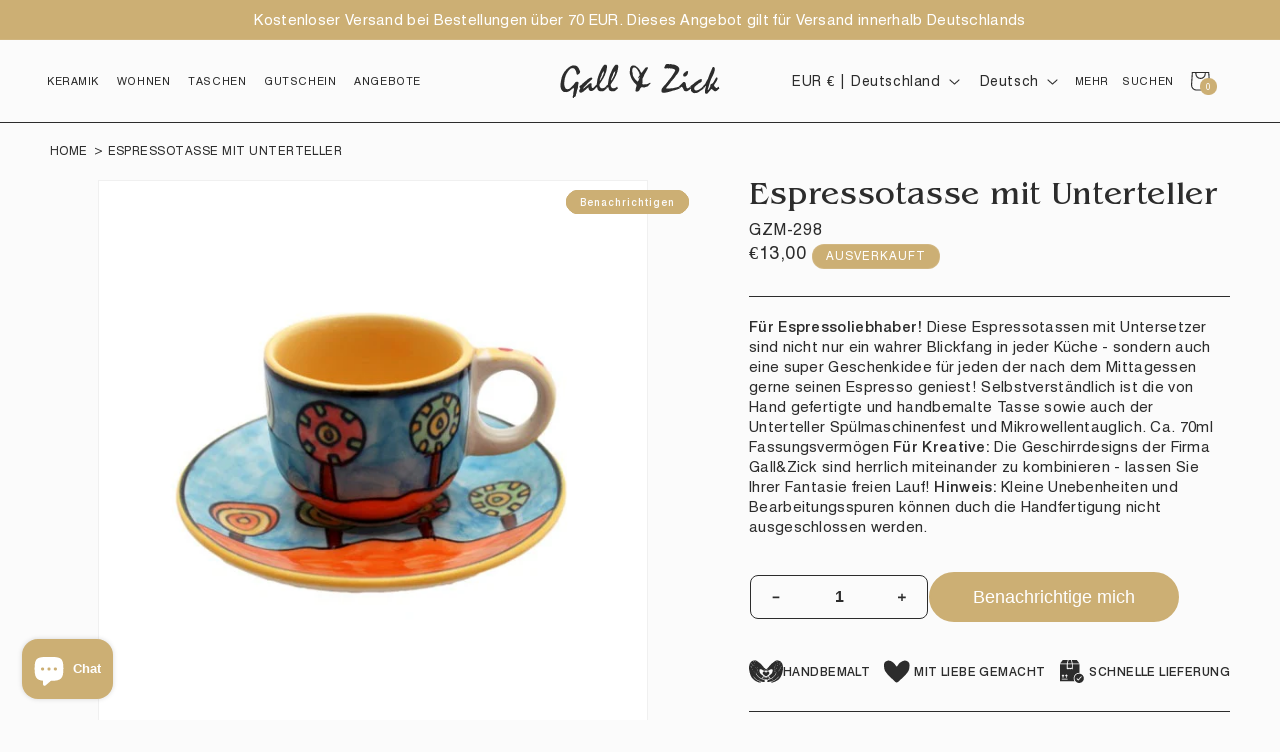

--- FILE ---
content_type: text/html; charset=utf-8
request_url: https://gallzick.de/products/espressotasse-mit-unterteller-gzm-298
body_size: 65105
content:
<!doctype html>
<html class="no-js" lang="de">
  <head><!-- Google Consent Mode V2 Consentmo -->
 <!-- Google Consent Mode V2 Advanced Mode integration script for Consentmo GDPR Compliance App -->
    <script id="consentmo-gcmv2-advanced-mode-integration">
      const consentOutOfRegion = {
        analytics: true,
        marketing: true,
        functionality: true,
        adsDataRedaction: false,
        urlPassthrough: false,
      };

      window.dataLayer = window.dataLayer || [];
      function gtag(){dataLayer.push(arguments);}

      gtag('consent', 'default', {
        ad_storage: 'denied',
        ad_personalization: 'denied',
        ad_user_data: 'denied',
        analytics_storage: 'denied',
        functionality_storage: 'denied',
        personalization_storage:'denied',
        security_storage: 'granted',
        wait_for_update: 1500
      });

      document.addEventListener('consentmoSignal_onLoad', function(eventData) {
        const csmLoadSignal = eventData.detail || {isActive:false};
        console.log('LIQUID - consentmoSignal_onLoad event', csmLoadSignal);

        if (!csmLoadSignal.isActive) {
          console.log('LIQUID - isActive false - use consentOutOfRegion');
          gtag('consent', 'update', {
            ad_storage: consentOutOfRegion.marketing ? 'granted' : 'denied',
            ad_personalization: consentOutOfRegion.marketing ? 'granted' : 'denied',
            ad_user_data: consentOutOfRegion.marketing ? 'granted' : 'denied',
            analytics_storage: consentOutOfRegion.analytics ? 'granted' : 'denied',
            functionality_storage: consentOutOfRegion.functionality ? 'granted' : 'denied',
            personalization_storage: consentOutOfRegion.functionality ? 'granted' : 'denied',
            security_storage: 'granted',
          });
          gtag('set', 'ads_data_redaction', consentOutOfRegion.adsDataRedaction);
          gtag('set', 'url_passthrough', consentOutOfRegion.urlPassthrough);
          console.log('LIQUID - dataLayer', window.dataLayer);
        } else {
          console.log('LIQUID - set default-consent and subscribe consentmoSignal for consent-update');
          document.addEventListener('consentmoSignal', function(event) {
            const csmSignal = event.detail;
            const consentState = csmSignal.integration?.gcm?.isEnabled ? csmSignal.integration.gcm.state : csmSignal.state;
            console.log('LIQUID - consentmoSignal event', csmSignal);
            console.log('LIQUID - dataLayer', window.dataLayer);

            gtag('consent', 'update', consentState);
            if (csmSignal.integration?.gcm?.isEnabled) {
              gtag('set', 'ads_data_redaction', csmSignal.integration.gcm.adsDataRedaction);
              gtag('set', 'url_passthrough', csmSignal.integration.gcm.urlPassthrough);
            }
          });
        }
      });
    </script>
<meta name="p:domain_verify" content="c6f882061534c500a504cab72416c1a8"/><!-- Google tag (gtag.js) -->
<script async src="https://www.googletagmanager.com/gtag/js?id=GT-KD7C8KRL"></script>
<script>
  window.dataLayer = window.dataLayer || [];
  function gtag(){dataLayer.push(arguments);}
  gtag('js', new Date());

  gtag('config', 'GT-KD7C8KRL');
</script>
    <meta charset="utf-8">
    <meta http-equiv="X-UA-Compatible" content="IE=edge">
    <meta name="viewport" content="width=device-width,initial-scale=1">
    <meta name="theme-color" content="">
    <link rel="canonical" href="https://gallzick.de/products/espressotasse-mit-unterteller-gzm-298">
    <meta name="google-site-verification" content="4N0mq90KKsla1tvbQxIoIgd3Fe0eoNBM46jzbrE5h7I" /><link rel="preconnect" href="https://fonts.shopifycdn.com" crossorigin><title>
      Espressotasse mit Unterteller
 &ndash; Gall &amp; Zick</title>

    
      <meta name="description" content="Für Espressoliebhaber! Diese Espressotassen mit Untersetzer sind nicht nur ein wahrer Blickfang in jeder Küche - sondern auch eine super Geschenkidee für jeden der nach dem Mittagessen gerne seinen Espresso geniest! Selbstverständlich ist die von Hand gefertigte und handbemalte Tasse sowie auch der Unterteller Spülmasc">
    

    

<meta property="og:site_name" content="Gall &amp; Zick">
<meta property="og:url" content="https://gallzick.de/products/espressotasse-mit-unterteller-gzm-298">
<meta property="og:title" content="Espressotasse mit Unterteller">
<meta property="og:type" content="product">
<meta property="og:description" content="Für Espressoliebhaber! Diese Espressotassen mit Untersetzer sind nicht nur ein wahrer Blickfang in jeder Küche - sondern auch eine super Geschenkidee für jeden der nach dem Mittagessen gerne seinen Espresso geniest! Selbstverständlich ist die von Hand gefertigte und handbemalte Tasse sowie auch der Unterteller Spülmasc"><meta property="og:image" content="http://gallzick.de/cdn/shop/files/gzm-298new.jpg?v=1710255561">
  <meta property="og:image:secure_url" content="https://gallzick.de/cdn/shop/files/gzm-298new.jpg?v=1710255561">
  <meta property="og:image:width" content="600">
  <meta property="og:image:height" content="600"><meta property="og:price:amount" content="13,00">
  <meta property="og:price:currency" content="EUR"><meta name="twitter:card" content="summary_large_image">
<meta name="twitter:title" content="Espressotasse mit Unterteller">
<meta name="twitter:description" content="Für Espressoliebhaber! Diese Espressotassen mit Untersetzer sind nicht nur ein wahrer Blickfang in jeder Küche - sondern auch eine super Geschenkidee für jeden der nach dem Mittagessen gerne seinen Espresso geniest! Selbstverständlich ist die von Hand gefertigte und handbemalte Tasse sowie auch der Unterteller Spülmasc">


    <script src="//gallzick.de/cdn/shop/t/10/assets/constants.js?v=58251544750838685771704268676" defer="defer"></script>
    <script src="//gallzick.de/cdn/shop/t/10/assets/pubsub.js?v=158357773527763999511704268676" defer="defer"></script>
    <script src="//gallzick.de/cdn/shop/t/10/assets/global.js?v=142427119993583610901704268676" defer="defer"></script><script>window.performance && window.performance.mark && window.performance.mark('shopify.content_for_header.start');</script><meta name="google-site-verification" content="OejQCdGz1IueSW1ZefCrsd_xnE4J3zZ8s5no6SIbItw">
<meta name="facebook-domain-verification" content="7f9xyb93nyv3idm50ockj73zvrjzt0">
<meta id="shopify-digital-wallet" name="shopify-digital-wallet" content="/63400083633/digital_wallets/dialog">
<meta name="shopify-checkout-api-token" content="ca29b7b5539f17799959adbb882506e7">
<meta id="in-context-paypal-metadata" data-shop-id="63400083633" data-venmo-supported="false" data-environment="production" data-locale="de_DE" data-paypal-v4="true" data-currency="EUR">
<link rel="alternate" hreflang="x-default" href="https://gallzick.de/products/espressotasse-mit-unterteller-gzm-298">
<link rel="alternate" hreflang="de" href="https://gallzick.de/products/espressotasse-mit-unterteller-gzm-298">
<link rel="alternate" hreflang="it" href="https://gallzick.de/it/products/espressotasse-mit-unterteller-gzm-298">
<link rel="alternate" hreflang="fr" href="https://gallzick.de/fr/products/espressotasse-mit-unterteller-gzm-298">
<link rel="alternate" hreflang="en" href="https://gallzick.de/en/products/espressotasse-mit-unterteller-gzm-298">
<link rel="alternate" hreflang="en-AU" href="https://gallzick.de/en-en/products/espressotasse-mit-unterteller-gzm-298">
<link rel="alternate" hreflang="it-AU" href="https://gallzick.de/it-en/products/espressotasse-mit-unterteller-gzm-298">
<link rel="alternate" hreflang="fr-AU" href="https://gallzick.de/fr-en/products/espressotasse-mit-unterteller-gzm-298">
<link rel="alternate" hreflang="de-AU" href="https://gallzick.de/de-en/products/espressotasse-mit-unterteller-gzm-298">
<link rel="alternate" hreflang="en-CA" href="https://gallzick.de/en-en/products/espressotasse-mit-unterteller-gzm-298">
<link rel="alternate" hreflang="it-CA" href="https://gallzick.de/it-en/products/espressotasse-mit-unterteller-gzm-298">
<link rel="alternate" hreflang="fr-CA" href="https://gallzick.de/fr-en/products/espressotasse-mit-unterteller-gzm-298">
<link rel="alternate" hreflang="de-CA" href="https://gallzick.de/de-en/products/espressotasse-mit-unterteller-gzm-298">
<link rel="alternate" hreflang="en-CH" href="https://gallzick.de/en-en/products/espressotasse-mit-unterteller-gzm-298">
<link rel="alternate" hreflang="it-CH" href="https://gallzick.de/it-en/products/espressotasse-mit-unterteller-gzm-298">
<link rel="alternate" hreflang="fr-CH" href="https://gallzick.de/fr-en/products/espressotasse-mit-unterteller-gzm-298">
<link rel="alternate" hreflang="de-CH" href="https://gallzick.de/de-en/products/espressotasse-mit-unterteller-gzm-298">
<link rel="alternate" hreflang="en-GB" href="https://gallzick.de/en-en/products/espressotasse-mit-unterteller-gzm-298">
<link rel="alternate" hreflang="it-GB" href="https://gallzick.de/it-en/products/espressotasse-mit-unterteller-gzm-298">
<link rel="alternate" hreflang="fr-GB" href="https://gallzick.de/fr-en/products/espressotasse-mit-unterteller-gzm-298">
<link rel="alternate" hreflang="de-GB" href="https://gallzick.de/de-en/products/espressotasse-mit-unterteller-gzm-298">
<link rel="alternate" hreflang="en-NZ" href="https://gallzick.de/en-en/products/espressotasse-mit-unterteller-gzm-298">
<link rel="alternate" hreflang="it-NZ" href="https://gallzick.de/it-en/products/espressotasse-mit-unterteller-gzm-298">
<link rel="alternate" hreflang="fr-NZ" href="https://gallzick.de/fr-en/products/espressotasse-mit-unterteller-gzm-298">
<link rel="alternate" hreflang="de-NZ" href="https://gallzick.de/de-en/products/espressotasse-mit-unterteller-gzm-298">
<link rel="alternate" hreflang="en-US" href="https://gallzick.de/en-en/products/espressotasse-mit-unterteller-gzm-298">
<link rel="alternate" hreflang="it-US" href="https://gallzick.de/it-en/products/espressotasse-mit-unterteller-gzm-298">
<link rel="alternate" hreflang="fr-US" href="https://gallzick.de/fr-en/products/espressotasse-mit-unterteller-gzm-298">
<link rel="alternate" hreflang="de-US" href="https://gallzick.de/de-en/products/espressotasse-mit-unterteller-gzm-298">
<link rel="alternate" hreflang="en-UA" href="https://gallzick.de/en-en/products/espressotasse-mit-unterteller-gzm-298">
<link rel="alternate" hreflang="it-UA" href="https://gallzick.de/it-en/products/espressotasse-mit-unterteller-gzm-298">
<link rel="alternate" hreflang="fr-UA" href="https://gallzick.de/fr-en/products/espressotasse-mit-unterteller-gzm-298">
<link rel="alternate" hreflang="de-UA" href="https://gallzick.de/de-en/products/espressotasse-mit-unterteller-gzm-298">
<link rel="alternate" hreflang="en-RE" href="https://gallzick.de/en-en/products/espressotasse-mit-unterteller-gzm-298">
<link rel="alternate" hreflang="it-RE" href="https://gallzick.de/it-en/products/espressotasse-mit-unterteller-gzm-298">
<link rel="alternate" hreflang="fr-RE" href="https://gallzick.de/fr-en/products/espressotasse-mit-unterteller-gzm-298">
<link rel="alternate" hreflang="de-RE" href="https://gallzick.de/de-en/products/espressotasse-mit-unterteller-gzm-298">
<link rel="alternate" hreflang="en-AT" href="https://gallzick.de/en-eu/products/espressotasse-mit-unterteller-gzm-298">
<link rel="alternate" hreflang="it-AT" href="https://gallzick.de/it-eu/products/espressotasse-mit-unterteller-gzm-298">
<link rel="alternate" hreflang="fr-AT" href="https://gallzick.de/fr-eu/products/espressotasse-mit-unterteller-gzm-298">
<link rel="alternate" hreflang="de-AT" href="https://gallzick.de/de-eu/products/espressotasse-mit-unterteller-gzm-298">
<link rel="alternate" hreflang="en-BE" href="https://gallzick.de/en-eu/products/espressotasse-mit-unterteller-gzm-298">
<link rel="alternate" hreflang="it-BE" href="https://gallzick.de/it-eu/products/espressotasse-mit-unterteller-gzm-298">
<link rel="alternate" hreflang="fr-BE" href="https://gallzick.de/fr-eu/products/espressotasse-mit-unterteller-gzm-298">
<link rel="alternate" hreflang="de-BE" href="https://gallzick.de/de-eu/products/espressotasse-mit-unterteller-gzm-298">
<link rel="alternate" hreflang="en-BG" href="https://gallzick.de/en-eu/products/espressotasse-mit-unterteller-gzm-298">
<link rel="alternate" hreflang="it-BG" href="https://gallzick.de/it-eu/products/espressotasse-mit-unterteller-gzm-298">
<link rel="alternate" hreflang="fr-BG" href="https://gallzick.de/fr-eu/products/espressotasse-mit-unterteller-gzm-298">
<link rel="alternate" hreflang="de-BG" href="https://gallzick.de/de-eu/products/espressotasse-mit-unterteller-gzm-298">
<link rel="alternate" hreflang="en-HR" href="https://gallzick.de/en-eu/products/espressotasse-mit-unterteller-gzm-298">
<link rel="alternate" hreflang="it-HR" href="https://gallzick.de/it-eu/products/espressotasse-mit-unterteller-gzm-298">
<link rel="alternate" hreflang="fr-HR" href="https://gallzick.de/fr-eu/products/espressotasse-mit-unterteller-gzm-298">
<link rel="alternate" hreflang="de-HR" href="https://gallzick.de/de-eu/products/espressotasse-mit-unterteller-gzm-298">
<link rel="alternate" hreflang="en-CY" href="https://gallzick.de/en-eu/products/espressotasse-mit-unterteller-gzm-298">
<link rel="alternate" hreflang="it-CY" href="https://gallzick.de/it-eu/products/espressotasse-mit-unterteller-gzm-298">
<link rel="alternate" hreflang="fr-CY" href="https://gallzick.de/fr-eu/products/espressotasse-mit-unterteller-gzm-298">
<link rel="alternate" hreflang="de-CY" href="https://gallzick.de/de-eu/products/espressotasse-mit-unterteller-gzm-298">
<link rel="alternate" hreflang="en-CZ" href="https://gallzick.de/en-eu/products/espressotasse-mit-unterteller-gzm-298">
<link rel="alternate" hreflang="it-CZ" href="https://gallzick.de/it-eu/products/espressotasse-mit-unterteller-gzm-298">
<link rel="alternate" hreflang="fr-CZ" href="https://gallzick.de/fr-eu/products/espressotasse-mit-unterteller-gzm-298">
<link rel="alternate" hreflang="de-CZ" href="https://gallzick.de/de-eu/products/espressotasse-mit-unterteller-gzm-298">
<link rel="alternate" hreflang="en-DK" href="https://gallzick.de/en-eu/products/espressotasse-mit-unterteller-gzm-298">
<link rel="alternate" hreflang="it-DK" href="https://gallzick.de/it-eu/products/espressotasse-mit-unterteller-gzm-298">
<link rel="alternate" hreflang="fr-DK" href="https://gallzick.de/fr-eu/products/espressotasse-mit-unterteller-gzm-298">
<link rel="alternate" hreflang="de-DK" href="https://gallzick.de/de-eu/products/espressotasse-mit-unterteller-gzm-298">
<link rel="alternate" hreflang="en-EE" href="https://gallzick.de/en-eu/products/espressotasse-mit-unterteller-gzm-298">
<link rel="alternate" hreflang="it-EE" href="https://gallzick.de/it-eu/products/espressotasse-mit-unterteller-gzm-298">
<link rel="alternate" hreflang="fr-EE" href="https://gallzick.de/fr-eu/products/espressotasse-mit-unterteller-gzm-298">
<link rel="alternate" hreflang="de-EE" href="https://gallzick.de/de-eu/products/espressotasse-mit-unterteller-gzm-298">
<link rel="alternate" hreflang="en-FI" href="https://gallzick.de/en-eu/products/espressotasse-mit-unterteller-gzm-298">
<link rel="alternate" hreflang="it-FI" href="https://gallzick.de/it-eu/products/espressotasse-mit-unterteller-gzm-298">
<link rel="alternate" hreflang="fr-FI" href="https://gallzick.de/fr-eu/products/espressotasse-mit-unterteller-gzm-298">
<link rel="alternate" hreflang="de-FI" href="https://gallzick.de/de-eu/products/espressotasse-mit-unterteller-gzm-298">
<link rel="alternate" hreflang="en-FR" href="https://gallzick.de/en-eu/products/espressotasse-mit-unterteller-gzm-298">
<link rel="alternate" hreflang="it-FR" href="https://gallzick.de/it-eu/products/espressotasse-mit-unterteller-gzm-298">
<link rel="alternate" hreflang="fr-FR" href="https://gallzick.de/fr-eu/products/espressotasse-mit-unterteller-gzm-298">
<link rel="alternate" hreflang="de-FR" href="https://gallzick.de/de-eu/products/espressotasse-mit-unterteller-gzm-298">
<link rel="alternate" hreflang="en-GR" href="https://gallzick.de/en-eu/products/espressotasse-mit-unterteller-gzm-298">
<link rel="alternate" hreflang="it-GR" href="https://gallzick.de/it-eu/products/espressotasse-mit-unterteller-gzm-298">
<link rel="alternate" hreflang="fr-GR" href="https://gallzick.de/fr-eu/products/espressotasse-mit-unterteller-gzm-298">
<link rel="alternate" hreflang="de-GR" href="https://gallzick.de/de-eu/products/espressotasse-mit-unterteller-gzm-298">
<link rel="alternate" hreflang="en-HU" href="https://gallzick.de/en-eu/products/espressotasse-mit-unterteller-gzm-298">
<link rel="alternate" hreflang="it-HU" href="https://gallzick.de/it-eu/products/espressotasse-mit-unterteller-gzm-298">
<link rel="alternate" hreflang="fr-HU" href="https://gallzick.de/fr-eu/products/espressotasse-mit-unterteller-gzm-298">
<link rel="alternate" hreflang="de-HU" href="https://gallzick.de/de-eu/products/espressotasse-mit-unterteller-gzm-298">
<link rel="alternate" hreflang="en-IE" href="https://gallzick.de/en-eu/products/espressotasse-mit-unterteller-gzm-298">
<link rel="alternate" hreflang="it-IE" href="https://gallzick.de/it-eu/products/espressotasse-mit-unterteller-gzm-298">
<link rel="alternate" hreflang="fr-IE" href="https://gallzick.de/fr-eu/products/espressotasse-mit-unterteller-gzm-298">
<link rel="alternate" hreflang="de-IE" href="https://gallzick.de/de-eu/products/espressotasse-mit-unterteller-gzm-298">
<link rel="alternate" hreflang="en-IT" href="https://gallzick.de/en-eu/products/espressotasse-mit-unterteller-gzm-298">
<link rel="alternate" hreflang="it-IT" href="https://gallzick.de/it-eu/products/espressotasse-mit-unterteller-gzm-298">
<link rel="alternate" hreflang="fr-IT" href="https://gallzick.de/fr-eu/products/espressotasse-mit-unterteller-gzm-298">
<link rel="alternate" hreflang="de-IT" href="https://gallzick.de/de-eu/products/espressotasse-mit-unterteller-gzm-298">
<link rel="alternate" hreflang="en-LV" href="https://gallzick.de/en-eu/products/espressotasse-mit-unterteller-gzm-298">
<link rel="alternate" hreflang="it-LV" href="https://gallzick.de/it-eu/products/espressotasse-mit-unterteller-gzm-298">
<link rel="alternate" hreflang="fr-LV" href="https://gallzick.de/fr-eu/products/espressotasse-mit-unterteller-gzm-298">
<link rel="alternate" hreflang="de-LV" href="https://gallzick.de/de-eu/products/espressotasse-mit-unterteller-gzm-298">
<link rel="alternate" hreflang="en-LT" href="https://gallzick.de/en-eu/products/espressotasse-mit-unterteller-gzm-298">
<link rel="alternate" hreflang="it-LT" href="https://gallzick.de/it-eu/products/espressotasse-mit-unterteller-gzm-298">
<link rel="alternate" hreflang="fr-LT" href="https://gallzick.de/fr-eu/products/espressotasse-mit-unterteller-gzm-298">
<link rel="alternate" hreflang="de-LT" href="https://gallzick.de/de-eu/products/espressotasse-mit-unterteller-gzm-298">
<link rel="alternate" hreflang="en-LU" href="https://gallzick.de/en-eu/products/espressotasse-mit-unterteller-gzm-298">
<link rel="alternate" hreflang="it-LU" href="https://gallzick.de/it-eu/products/espressotasse-mit-unterteller-gzm-298">
<link rel="alternate" hreflang="fr-LU" href="https://gallzick.de/fr-eu/products/espressotasse-mit-unterteller-gzm-298">
<link rel="alternate" hreflang="de-LU" href="https://gallzick.de/de-eu/products/espressotasse-mit-unterteller-gzm-298">
<link rel="alternate" hreflang="en-MT" href="https://gallzick.de/en-eu/products/espressotasse-mit-unterteller-gzm-298">
<link rel="alternate" hreflang="it-MT" href="https://gallzick.de/it-eu/products/espressotasse-mit-unterteller-gzm-298">
<link rel="alternate" hreflang="fr-MT" href="https://gallzick.de/fr-eu/products/espressotasse-mit-unterteller-gzm-298">
<link rel="alternate" hreflang="de-MT" href="https://gallzick.de/de-eu/products/espressotasse-mit-unterteller-gzm-298">
<link rel="alternate" hreflang="en-NL" href="https://gallzick.de/en-eu/products/espressotasse-mit-unterteller-gzm-298">
<link rel="alternate" hreflang="it-NL" href="https://gallzick.de/it-eu/products/espressotasse-mit-unterteller-gzm-298">
<link rel="alternate" hreflang="fr-NL" href="https://gallzick.de/fr-eu/products/espressotasse-mit-unterteller-gzm-298">
<link rel="alternate" hreflang="de-NL" href="https://gallzick.de/de-eu/products/espressotasse-mit-unterteller-gzm-298">
<link rel="alternate" hreflang="en-PL" href="https://gallzick.de/en-eu/products/espressotasse-mit-unterteller-gzm-298">
<link rel="alternate" hreflang="it-PL" href="https://gallzick.de/it-eu/products/espressotasse-mit-unterteller-gzm-298">
<link rel="alternate" hreflang="fr-PL" href="https://gallzick.de/fr-eu/products/espressotasse-mit-unterteller-gzm-298">
<link rel="alternate" hreflang="de-PL" href="https://gallzick.de/de-eu/products/espressotasse-mit-unterteller-gzm-298">
<link rel="alternate" hreflang="en-PT" href="https://gallzick.de/en-eu/products/espressotasse-mit-unterteller-gzm-298">
<link rel="alternate" hreflang="it-PT" href="https://gallzick.de/it-eu/products/espressotasse-mit-unterteller-gzm-298">
<link rel="alternate" hreflang="fr-PT" href="https://gallzick.de/fr-eu/products/espressotasse-mit-unterteller-gzm-298">
<link rel="alternate" hreflang="de-PT" href="https://gallzick.de/de-eu/products/espressotasse-mit-unterteller-gzm-298">
<link rel="alternate" hreflang="en-RO" href="https://gallzick.de/en-eu/products/espressotasse-mit-unterteller-gzm-298">
<link rel="alternate" hreflang="it-RO" href="https://gallzick.de/it-eu/products/espressotasse-mit-unterteller-gzm-298">
<link rel="alternate" hreflang="fr-RO" href="https://gallzick.de/fr-eu/products/espressotasse-mit-unterteller-gzm-298">
<link rel="alternate" hreflang="de-RO" href="https://gallzick.de/de-eu/products/espressotasse-mit-unterteller-gzm-298">
<link rel="alternate" hreflang="en-SK" href="https://gallzick.de/en-eu/products/espressotasse-mit-unterteller-gzm-298">
<link rel="alternate" hreflang="it-SK" href="https://gallzick.de/it-eu/products/espressotasse-mit-unterteller-gzm-298">
<link rel="alternate" hreflang="fr-SK" href="https://gallzick.de/fr-eu/products/espressotasse-mit-unterteller-gzm-298">
<link rel="alternate" hreflang="de-SK" href="https://gallzick.de/de-eu/products/espressotasse-mit-unterteller-gzm-298">
<link rel="alternate" hreflang="en-SI" href="https://gallzick.de/en-eu/products/espressotasse-mit-unterteller-gzm-298">
<link rel="alternate" hreflang="it-SI" href="https://gallzick.de/it-eu/products/espressotasse-mit-unterteller-gzm-298">
<link rel="alternate" hreflang="fr-SI" href="https://gallzick.de/fr-eu/products/espressotasse-mit-unterteller-gzm-298">
<link rel="alternate" hreflang="de-SI" href="https://gallzick.de/de-eu/products/espressotasse-mit-unterteller-gzm-298">
<link rel="alternate" hreflang="en-ES" href="https://gallzick.de/en-eu/products/espressotasse-mit-unterteller-gzm-298">
<link rel="alternate" hreflang="it-ES" href="https://gallzick.de/it-eu/products/espressotasse-mit-unterteller-gzm-298">
<link rel="alternate" hreflang="fr-ES" href="https://gallzick.de/fr-eu/products/espressotasse-mit-unterteller-gzm-298">
<link rel="alternate" hreflang="de-ES" href="https://gallzick.de/de-eu/products/espressotasse-mit-unterteller-gzm-298">
<link rel="alternate" hreflang="en-SE" href="https://gallzick.de/en-eu/products/espressotasse-mit-unterteller-gzm-298">
<link rel="alternate" hreflang="it-SE" href="https://gallzick.de/it-eu/products/espressotasse-mit-unterteller-gzm-298">
<link rel="alternate" hreflang="fr-SE" href="https://gallzick.de/fr-eu/products/espressotasse-mit-unterteller-gzm-298">
<link rel="alternate" hreflang="de-SE" href="https://gallzick.de/de-eu/products/espressotasse-mit-unterteller-gzm-298">
<link rel="alternate" type="application/json+oembed" href="https://gallzick.de/products/espressotasse-mit-unterteller-gzm-298.oembed">
<script async="async" src="/checkouts/internal/preloads.js?locale=de-DE"></script>
<link rel="preconnect" href="https://shop.app" crossorigin="anonymous">
<script async="async" src="https://shop.app/checkouts/internal/preloads.js?locale=de-DE&shop_id=63400083633" crossorigin="anonymous"></script>
<script id="apple-pay-shop-capabilities" type="application/json">{"shopId":63400083633,"countryCode":"DE","currencyCode":"EUR","merchantCapabilities":["supports3DS"],"merchantId":"gid:\/\/shopify\/Shop\/63400083633","merchantName":"Gall \u0026 Zick","requiredBillingContactFields":["postalAddress","email","phone"],"requiredShippingContactFields":["postalAddress","email","phone"],"shippingType":"shipping","supportedNetworks":["visa","maestro","masterCard","amex"],"total":{"type":"pending","label":"Gall \u0026 Zick","amount":"1.00"},"shopifyPaymentsEnabled":true,"supportsSubscriptions":true}</script>
<script id="shopify-features" type="application/json">{"accessToken":"ca29b7b5539f17799959adbb882506e7","betas":["rich-media-storefront-analytics"],"domain":"gallzick.de","predictiveSearch":true,"shopId":63400083633,"locale":"de"}</script>
<script>var Shopify = Shopify || {};
Shopify.shop = "gall-zick.myshopify.com";
Shopify.locale = "de";
Shopify.currency = {"active":"EUR","rate":"1.0"};
Shopify.country = "DE";
Shopify.theme = {"name":"(Working 03-01) Gall and Zick Translate ","id":134165135537,"schema_name":"Dawn","schema_version":"12.0.0","theme_store_id":887,"role":"main"};
Shopify.theme.handle = "null";
Shopify.theme.style = {"id":null,"handle":null};
Shopify.cdnHost = "gallzick.de/cdn";
Shopify.routes = Shopify.routes || {};
Shopify.routes.root = "/";</script>
<script type="module">!function(o){(o.Shopify=o.Shopify||{}).modules=!0}(window);</script>
<script>!function(o){function n(){var o=[];function n(){o.push(Array.prototype.slice.apply(arguments))}return n.q=o,n}var t=o.Shopify=o.Shopify||{};t.loadFeatures=n(),t.autoloadFeatures=n()}(window);</script>
<script>
  window.ShopifyPay = window.ShopifyPay || {};
  window.ShopifyPay.apiHost = "shop.app\/pay";
  window.ShopifyPay.redirectState = null;
</script>
<script id="shop-js-analytics" type="application/json">{"pageType":"product"}</script>
<script defer="defer" async type="module" src="//gallzick.de/cdn/shopifycloud/shop-js/modules/v2/client.init-shop-cart-sync_HUjMWWU5.de.esm.js"></script>
<script defer="defer" async type="module" src="//gallzick.de/cdn/shopifycloud/shop-js/modules/v2/chunk.common_QpfDqRK1.esm.js"></script>
<script type="module">
  await import("//gallzick.de/cdn/shopifycloud/shop-js/modules/v2/client.init-shop-cart-sync_HUjMWWU5.de.esm.js");
await import("//gallzick.de/cdn/shopifycloud/shop-js/modules/v2/chunk.common_QpfDqRK1.esm.js");

  window.Shopify.SignInWithShop?.initShopCartSync?.({"fedCMEnabled":true,"windoidEnabled":true});

</script>
<script>
  window.Shopify = window.Shopify || {};
  if (!window.Shopify.featureAssets) window.Shopify.featureAssets = {};
  window.Shopify.featureAssets['shop-js'] = {"shop-cart-sync":["modules/v2/client.shop-cart-sync_ByUgVWtJ.de.esm.js","modules/v2/chunk.common_QpfDqRK1.esm.js"],"init-fed-cm":["modules/v2/client.init-fed-cm_CVqhkk-1.de.esm.js","modules/v2/chunk.common_QpfDqRK1.esm.js"],"shop-button":["modules/v2/client.shop-button_B0pFlqys.de.esm.js","modules/v2/chunk.common_QpfDqRK1.esm.js"],"shop-cash-offers":["modules/v2/client.shop-cash-offers_CaaeZ5wd.de.esm.js","modules/v2/chunk.common_QpfDqRK1.esm.js","modules/v2/chunk.modal_CS8dP9kO.esm.js"],"init-windoid":["modules/v2/client.init-windoid_B-gyVqfY.de.esm.js","modules/v2/chunk.common_QpfDqRK1.esm.js"],"shop-toast-manager":["modules/v2/client.shop-toast-manager_DgTeluS3.de.esm.js","modules/v2/chunk.common_QpfDqRK1.esm.js"],"init-shop-email-lookup-coordinator":["modules/v2/client.init-shop-email-lookup-coordinator_C5I212n4.de.esm.js","modules/v2/chunk.common_QpfDqRK1.esm.js"],"init-shop-cart-sync":["modules/v2/client.init-shop-cart-sync_HUjMWWU5.de.esm.js","modules/v2/chunk.common_QpfDqRK1.esm.js"],"avatar":["modules/v2/client.avatar_BTnouDA3.de.esm.js"],"pay-button":["modules/v2/client.pay-button_CJaF-UDc.de.esm.js","modules/v2/chunk.common_QpfDqRK1.esm.js"],"init-customer-accounts":["modules/v2/client.init-customer-accounts_BI_wUvuR.de.esm.js","modules/v2/client.shop-login-button_DTPR4l75.de.esm.js","modules/v2/chunk.common_QpfDqRK1.esm.js","modules/v2/chunk.modal_CS8dP9kO.esm.js"],"init-shop-for-new-customer-accounts":["modules/v2/client.init-shop-for-new-customer-accounts_C4qR5Wl-.de.esm.js","modules/v2/client.shop-login-button_DTPR4l75.de.esm.js","modules/v2/chunk.common_QpfDqRK1.esm.js","modules/v2/chunk.modal_CS8dP9kO.esm.js"],"shop-login-button":["modules/v2/client.shop-login-button_DTPR4l75.de.esm.js","modules/v2/chunk.common_QpfDqRK1.esm.js","modules/v2/chunk.modal_CS8dP9kO.esm.js"],"init-customer-accounts-sign-up":["modules/v2/client.init-customer-accounts-sign-up_SG5gYFpP.de.esm.js","modules/v2/client.shop-login-button_DTPR4l75.de.esm.js","modules/v2/chunk.common_QpfDqRK1.esm.js","modules/v2/chunk.modal_CS8dP9kO.esm.js"],"shop-follow-button":["modules/v2/client.shop-follow-button_CmMsyvrH.de.esm.js","modules/v2/chunk.common_QpfDqRK1.esm.js","modules/v2/chunk.modal_CS8dP9kO.esm.js"],"checkout-modal":["modules/v2/client.checkout-modal_tfCxQqrq.de.esm.js","modules/v2/chunk.common_QpfDqRK1.esm.js","modules/v2/chunk.modal_CS8dP9kO.esm.js"],"lead-capture":["modules/v2/client.lead-capture_Ccz5Zm6k.de.esm.js","modules/v2/chunk.common_QpfDqRK1.esm.js","modules/v2/chunk.modal_CS8dP9kO.esm.js"],"shop-login":["modules/v2/client.shop-login_BfivnucW.de.esm.js","modules/v2/chunk.common_QpfDqRK1.esm.js","modules/v2/chunk.modal_CS8dP9kO.esm.js"],"payment-terms":["modules/v2/client.payment-terms_D2Mn0eFV.de.esm.js","modules/v2/chunk.common_QpfDqRK1.esm.js","modules/v2/chunk.modal_CS8dP9kO.esm.js"]};
</script>
<script id="__st">var __st={"a":63400083633,"offset":3600,"reqid":"0d919be4-8bb7-4447-b361-be4602a5f74b-1768821938","pageurl":"gallzick.de\/products\/espressotasse-mit-unterteller-gzm-298","u":"29ff6a45eccb","p":"product","rtyp":"product","rid":7686570344625};</script>
<script>window.ShopifyPaypalV4VisibilityTracking = true;</script>
<script id="captcha-bootstrap">!function(){'use strict';const t='contact',e='account',n='new_comment',o=[[t,t],['blogs',n],['comments',n],[t,'customer']],c=[[e,'customer_login'],[e,'guest_login'],[e,'recover_customer_password'],[e,'create_customer']],r=t=>t.map((([t,e])=>`form[action*='/${t}']:not([data-nocaptcha='true']) input[name='form_type'][value='${e}']`)).join(','),a=t=>()=>t?[...document.querySelectorAll(t)].map((t=>t.form)):[];function s(){const t=[...o],e=r(t);return a(e)}const i='password',u='form_key',d=['recaptcha-v3-token','g-recaptcha-response','h-captcha-response',i],f=()=>{try{return window.sessionStorage}catch{return}},m='__shopify_v',_=t=>t.elements[u];function p(t,e,n=!1){try{const o=window.sessionStorage,c=JSON.parse(o.getItem(e)),{data:r}=function(t){const{data:e,action:n}=t;return t[m]||n?{data:e,action:n}:{data:t,action:n}}(c);for(const[e,n]of Object.entries(r))t.elements[e]&&(t.elements[e].value=n);n&&o.removeItem(e)}catch(o){console.error('form repopulation failed',{error:o})}}const l='form_type',E='cptcha';function T(t){t.dataset[E]=!0}const w=window,h=w.document,L='Shopify',v='ce_forms',y='captcha';let A=!1;((t,e)=>{const n=(g='f06e6c50-85a8-45c8-87d0-21a2b65856fe',I='https://cdn.shopify.com/shopifycloud/storefront-forms-hcaptcha/ce_storefront_forms_captcha_hcaptcha.v1.5.2.iife.js',D={infoText:'Durch hCaptcha geschützt',privacyText:'Datenschutz',termsText:'Allgemeine Geschäftsbedingungen'},(t,e,n)=>{const o=w[L][v],c=o.bindForm;if(c)return c(t,g,e,D).then(n);var r;o.q.push([[t,g,e,D],n]),r=I,A||(h.body.append(Object.assign(h.createElement('script'),{id:'captcha-provider',async:!0,src:r})),A=!0)});var g,I,D;w[L]=w[L]||{},w[L][v]=w[L][v]||{},w[L][v].q=[],w[L][y]=w[L][y]||{},w[L][y].protect=function(t,e){n(t,void 0,e),T(t)},Object.freeze(w[L][y]),function(t,e,n,w,h,L){const[v,y,A,g]=function(t,e,n){const i=e?o:[],u=t?c:[],d=[...i,...u],f=r(d),m=r(i),_=r(d.filter((([t,e])=>n.includes(e))));return[a(f),a(m),a(_),s()]}(w,h,L),I=t=>{const e=t.target;return e instanceof HTMLFormElement?e:e&&e.form},D=t=>v().includes(t);t.addEventListener('submit',(t=>{const e=I(t);if(!e)return;const n=D(e)&&!e.dataset.hcaptchaBound&&!e.dataset.recaptchaBound,o=_(e),c=g().includes(e)&&(!o||!o.value);(n||c)&&t.preventDefault(),c&&!n&&(function(t){try{if(!f())return;!function(t){const e=f();if(!e)return;const n=_(t);if(!n)return;const o=n.value;o&&e.removeItem(o)}(t);const e=Array.from(Array(32),(()=>Math.random().toString(36)[2])).join('');!function(t,e){_(t)||t.append(Object.assign(document.createElement('input'),{type:'hidden',name:u})),t.elements[u].value=e}(t,e),function(t,e){const n=f();if(!n)return;const o=[...t.querySelectorAll(`input[type='${i}']`)].map((({name:t})=>t)),c=[...d,...o],r={};for(const[a,s]of new FormData(t).entries())c.includes(a)||(r[a]=s);n.setItem(e,JSON.stringify({[m]:1,action:t.action,data:r}))}(t,e)}catch(e){console.error('failed to persist form',e)}}(e),e.submit())}));const S=(t,e)=>{t&&!t.dataset[E]&&(n(t,e.some((e=>e===t))),T(t))};for(const o of['focusin','change'])t.addEventListener(o,(t=>{const e=I(t);D(e)&&S(e,y())}));const B=e.get('form_key'),M=e.get(l),P=B&&M;t.addEventListener('DOMContentLoaded',(()=>{const t=y();if(P)for(const e of t)e.elements[l].value===M&&p(e,B);[...new Set([...A(),...v().filter((t=>'true'===t.dataset.shopifyCaptcha))])].forEach((e=>S(e,t)))}))}(h,new URLSearchParams(w.location.search),n,t,e,['guest_login'])})(!0,!0)}();</script>
<script integrity="sha256-4kQ18oKyAcykRKYeNunJcIwy7WH5gtpwJnB7kiuLZ1E=" data-source-attribution="shopify.loadfeatures" defer="defer" src="//gallzick.de/cdn/shopifycloud/storefront/assets/storefront/load_feature-a0a9edcb.js" crossorigin="anonymous"></script>
<script crossorigin="anonymous" defer="defer" src="//gallzick.de/cdn/shopifycloud/storefront/assets/shopify_pay/storefront-65b4c6d7.js?v=20250812"></script>
<script data-source-attribution="shopify.dynamic_checkout.dynamic.init">var Shopify=Shopify||{};Shopify.PaymentButton=Shopify.PaymentButton||{isStorefrontPortableWallets:!0,init:function(){window.Shopify.PaymentButton.init=function(){};var t=document.createElement("script");t.src="https://gallzick.de/cdn/shopifycloud/portable-wallets/latest/portable-wallets.de.js",t.type="module",document.head.appendChild(t)}};
</script>
<script data-source-attribution="shopify.dynamic_checkout.buyer_consent">
  function portableWalletsHideBuyerConsent(e){var t=document.getElementById("shopify-buyer-consent"),n=document.getElementById("shopify-subscription-policy-button");t&&n&&(t.classList.add("hidden"),t.setAttribute("aria-hidden","true"),n.removeEventListener("click",e))}function portableWalletsShowBuyerConsent(e){var t=document.getElementById("shopify-buyer-consent"),n=document.getElementById("shopify-subscription-policy-button");t&&n&&(t.classList.remove("hidden"),t.removeAttribute("aria-hidden"),n.addEventListener("click",e))}window.Shopify?.PaymentButton&&(window.Shopify.PaymentButton.hideBuyerConsent=portableWalletsHideBuyerConsent,window.Shopify.PaymentButton.showBuyerConsent=portableWalletsShowBuyerConsent);
</script>
<script>
  function portableWalletsCleanup(e){e&&e.src&&console.error("Failed to load portable wallets script "+e.src);var t=document.querySelectorAll("shopify-accelerated-checkout .shopify-payment-button__skeleton, shopify-accelerated-checkout-cart .wallet-cart-button__skeleton"),e=document.getElementById("shopify-buyer-consent");for(let e=0;e<t.length;e++)t[e].remove();e&&e.remove()}function portableWalletsNotLoadedAsModule(e){e instanceof ErrorEvent&&"string"==typeof e.message&&e.message.includes("import.meta")&&"string"==typeof e.filename&&e.filename.includes("portable-wallets")&&(window.removeEventListener("error",portableWalletsNotLoadedAsModule),window.Shopify.PaymentButton.failedToLoad=e,"loading"===document.readyState?document.addEventListener("DOMContentLoaded",window.Shopify.PaymentButton.init):window.Shopify.PaymentButton.init())}window.addEventListener("error",portableWalletsNotLoadedAsModule);
</script>

<script type="module" src="https://gallzick.de/cdn/shopifycloud/portable-wallets/latest/portable-wallets.de.js" onError="portableWalletsCleanup(this)" crossorigin="anonymous"></script>
<script nomodule>
  document.addEventListener("DOMContentLoaded", portableWalletsCleanup);
</script>

<link id="shopify-accelerated-checkout-styles" rel="stylesheet" media="screen" href="https://gallzick.de/cdn/shopifycloud/portable-wallets/latest/accelerated-checkout-backwards-compat.css" crossorigin="anonymous">
<style id="shopify-accelerated-checkout-cart">
        #shopify-buyer-consent {
  margin-top: 1em;
  display: inline-block;
  width: 100%;
}

#shopify-buyer-consent.hidden {
  display: none;
}

#shopify-subscription-policy-button {
  background: none;
  border: none;
  padding: 0;
  text-decoration: underline;
  font-size: inherit;
  cursor: pointer;
}

#shopify-subscription-policy-button::before {
  box-shadow: none;
}

      </style>
<script id="sections-script" data-sections="header" defer="defer" src="//gallzick.de/cdn/shop/t/10/compiled_assets/scripts.js?v=6307"></script>
<script>window.performance && window.performance.mark && window.performance.mark('shopify.content_for_header.end');</script>


    <style data-shopify>
      @font-face {
  font-family: "Instrument Sans";
  font-weight: 400;
  font-style: normal;
  font-display: swap;
  src: url("//gallzick.de/cdn/fonts/instrument_sans/instrumentsans_n4.db86542ae5e1596dbdb28c279ae6c2086c4c5bfa.woff2") format("woff2"),
       url("//gallzick.de/cdn/fonts/instrument_sans/instrumentsans_n4.510f1b081e58d08c30978f465518799851ef6d8b.woff") format("woff");
}

      @font-face {
  font-family: "Instrument Sans";
  font-weight: 700;
  font-style: normal;
  font-display: swap;
  src: url("//gallzick.de/cdn/fonts/instrument_sans/instrumentsans_n7.e4ad9032e203f9a0977786c356573ced65a7419a.woff2") format("woff2"),
       url("//gallzick.de/cdn/fonts/instrument_sans/instrumentsans_n7.b9e40f166fb7639074ba34738101a9d2990bb41a.woff") format("woff");
}

      @font-face {
  font-family: "Instrument Sans";
  font-weight: 400;
  font-style: italic;
  font-display: swap;
  src: url("//gallzick.de/cdn/fonts/instrument_sans/instrumentsans_i4.028d3c3cd8d085648c808ceb20cd2fd1eb3560e5.woff2") format("woff2"),
       url("//gallzick.de/cdn/fonts/instrument_sans/instrumentsans_i4.7e90d82df8dee29a99237cd19cc529d2206706a2.woff") format("woff");
}

      @font-face {
  font-family: "Instrument Sans";
  font-weight: 700;
  font-style: italic;
  font-display: swap;
  src: url("//gallzick.de/cdn/fonts/instrument_sans/instrumentsans_i7.d6063bb5d8f9cbf96eace9e8801697c54f363c6a.woff2") format("woff2"),
       url("//gallzick.de/cdn/fonts/instrument_sans/instrumentsans_i7.ce33afe63f8198a3ac4261b826b560103542cd36.woff") format("woff");
}

      @font-face {
  font-family: Taviraj;
  font-weight: 400;
  font-style: normal;
  font-display: swap;
  src: url("//gallzick.de/cdn/fonts/taviraj/taviraj_n4.2584cfb6ad9df7e1b7c6683a8fa247775de90828.woff2") format("woff2"),
       url("//gallzick.de/cdn/fonts/taviraj/taviraj_n4.44c623dd1c3a06035ef245454350efbddcd128b9.woff") format("woff");
}


      
        :root,
        .color-background-1 {
          --color-background: 251,251,251;
        
          --gradient-background: #fbfbfb;
        

        

        --color-foreground: 44,44,44;
        --color-background-contrast: 187,187,187;
        --color-shadow: 0,0,0;
        --color-button: 255,255,255;
        --color-button-text: 44,44,44;
        --color-secondary-button: 251,251,251;
        --color-secondary-button-text: 44,44,44;
        --color-link: 44,44,44;
        --color-badge-foreground: 44,44,44;
        --color-badge-background: 251,251,251;
        --color-badge-border: 44,44,44;
        --payment-terms-background-color: rgb(251 251 251);
      }
      
        
        .color-background-2 {
          --color-background: 255,242,232;
        
          --gradient-background: #fff2e8;
        

        

        --color-foreground: 44,44,44;
        --color-background-contrast: 255,170,104;
        --color-shadow: 0,0,0;
        --color-button: 255,255,255;
        --color-button-text: 44,44,44;
        --color-secondary-button: 255,242,232;
        --color-secondary-button-text: 18,18,18;
        --color-link: 18,18,18;
        --color-badge-foreground: 44,44,44;
        --color-badge-background: 255,242,232;
        --color-badge-border: 44,44,44;
        --payment-terms-background-color: rgb(255 242 232);
      }
      
        
        .color-inverse {
          --color-background: 204,175,116;
        
          --gradient-background: #ccaf74;
        

        

        --color-foreground: 255,255,255;
        --color-background-contrast: 141,111,52;
        --color-shadow: 0,0,0;
        --color-button: 255,255,255;
        --color-button-text: 204,175,116;
        --color-secondary-button: 204,175,116;
        --color-secondary-button-text: 255,255,255;
        --color-link: 255,255,255;
        --color-badge-foreground: 255,255,255;
        --color-badge-background: 204,175,116;
        --color-badge-border: 255,255,255;
        --payment-terms-background-color: rgb(204 175 116);
      }
      
        
        .color-accent-1 {
          --color-background: 249,226,221;
        
          --gradient-background: #f9e2dd;
        

        

        --color-foreground: 44,44,44;
        --color-background-contrast: 230,134,113;
        --color-shadow: 0,0,0;
        --color-button: 255,255,255;
        --color-button-text: 44,44,44;
        --color-secondary-button: 249,226,221;
        --color-secondary-button-text: 44,44,44;
        --color-link: 44,44,44;
        --color-badge-foreground: 44,44,44;
        --color-badge-background: 249,226,221;
        --color-badge-border: 44,44,44;
        --payment-terms-background-color: rgb(249 226 221);
      }
      
        
        .color-accent-2 {
          --color-background: 249,201,169;
        
          --gradient-background: #f9c9a9;
        

        

        --color-foreground: 44,44,44;
        --color-background-contrast: 241,126,50;
        --color-shadow: 0,0,0;
        --color-button: 255,255,255;
        --color-button-text: 255,255,255;
        --color-secondary-button: 249,201,169;
        --color-secondary-button-text: 44,44,44;
        --color-link: 44,44,44;
        --color-badge-foreground: 44,44,44;
        --color-badge-background: 249,201,169;
        --color-badge-border: 44,44,44;
        --payment-terms-background-color: rgb(249 201 169);
      }
      
        
        .color-scheme-1acb96ad-325c-4d7f-9400-ad166c56c712 {
          --color-background: 251,251,251;
        
          --gradient-background: #fbfbfb;
        

        

        --color-foreground: 44,44,44;
        --color-background-contrast: 187,187,187;
        --color-shadow: 0,0,0;
        --color-button: 204,175,116;
        --color-button-text: 251,251,251;
        --color-secondary-button: 251,251,251;
        --color-secondary-button-text: 44,44,44;
        --color-link: 44,44,44;
        --color-badge-foreground: 44,44,44;
        --color-badge-background: 251,251,251;
        --color-badge-border: 44,44,44;
        --payment-terms-background-color: rgb(251 251 251);
      }
      
        
        .color-scheme-76adf509-9b3e-445a-94e9-ca345cb5a9ab {
          --color-background: 245,239,232;
        
          --gradient-background: #f5efe8;
        

        

        --color-foreground: 44,44,44;
        --color-background-contrast: 206,177,143;
        --color-shadow: 0,0,0;
        --color-button: 255,255,255;
        --color-button-text: 44,44,44;
        --color-secondary-button: 245,239,232;
        --color-secondary-button-text: 44,44,44;
        --color-link: 44,44,44;
        --color-badge-foreground: 44,44,44;
        --color-badge-background: 245,239,232;
        --color-badge-border: 44,44,44;
        --payment-terms-background-color: rgb(245 239 232);
      }
      

      body, .color-background-1, .color-background-2, .color-inverse, .color-accent-1, .color-accent-2, .color-scheme-1acb96ad-325c-4d7f-9400-ad166c56c712, .color-scheme-76adf509-9b3e-445a-94e9-ca345cb5a9ab {
        /* color: rgba(var(--color-foreground), 0.75); */
          color: rgba(var(--color-foreground), 1);
        background-color: rgb(var(--color-background));
      }
@font-face {
    font-family: 'ITC Benguiat Std';
    src: url('https://cdn.shopify.com/s/files/1/0634/0008/3633/files/BenguiatStd-Bold.woff2?v=1702281546') format('woff2'),
        url('https://cdn.shopify.com/s/files/1/0634/0008/3633/files/BenguiatStd-Bold.woff?v=1702281546') format('woff');
    font-weight: bold;
    font-style: normal;
    font-display: swap;
}

@font-face {
    font-family: 'ITC Benguiat Std';
    src: url('https://cdn.shopify.com/s/files/1/0634/0008/3633/files/BenguiatStd-BoldItalic.woff2?v=1702281546') format('woff2'),
        url('https://cdn.shopify.com/s/files/1/0634/0008/3633/files/BenguiatStd-BookItalic.woff?v=1702281546') format('woff');
    font-weight: bold;
    font-style: italic;
    font-display: swap;
}

@font-face {
    font-family: 'ITC Benguiat Std';
    src: url('https://cdn.shopify.com/s/files/1/0634/0008/3633/files/BenguiatStd-Medium.woff2?v=1702281546') format('woff2'),
        url('https://cdn.shopify.com/s/files/1/0634/0008/3633/files/BenguiatStd-Medium.woff?v=1702281546') format('woff');
    font-weight: 500;
    font-style: normal;
    font-display: swap;
}

@font-face {
    font-family: 'ITC Benguiat Std';
    src: url('https://cdn.shopify.com/s/files/1/0634/0008/3633/files/BenguiatStd-BookItalic.woff2?v=1702281545') format('woff2'),
        url('https://cdn.shopify.com/s/files/1/0634/0008/3633/files/BenguiatStd-BookItalic.woff?v=1702281546') format('woff');
    font-weight: 400;
    font-style: italic;
    font-display: swap;
}

@font-face {
    font-family: 'ITC Benguiat Std';
    src: url('https://cdn.shopify.com/s/files/1/0634/0008/3633/files/BenguiatStd-Book.woff2?v=1702281546') format('woff2'),
        url('https://cdn.shopify.com/s/files/1/0634/0008/3633/files/BenguiatStd-Book.woff?v=1702281546') format('woff');
    font-weight: 400;
    font-style: normal;
    font-display: swap;
}

@font-face {
    font-family: 'ITC Benguiat Std';
    src: url('https://cdn.shopify.com/s/files/1/0634/0008/3633/files/BenguiatStd-MediumItalic.woff2?v=1702281546') format('woff2'),
        url('https://cdn.shopify.com/s/files/1/0634/0008/3633/files/BenguiatStd-MediumItalic.woff?v=1702281546') format('woff');
    font-weight: 500;
    font-style: italic;
    font-display: swap;
}


@font-face {
    font-family: 'Swiss 721';
    src: url('https://cdn.shopify.com/s/files/1/0634/0008/3633/files/Swiss721Roman.woff2?v=1701668873') format('woff2'),
        url('https://cdn.shopify.com/s/files/1/0634/0008/3633/files/Swiss721Roman.woff?v=1701668872') format('woff');
    font-weight: normal;
    font-style: normal;
    font-display: swap;
}

@font-face {
    font-family: 'Swiss 721';
    src: url('https://cdn.shopify.com/s/files/1/0634/0008/3633/files/Swiss721Medium.woff2?v=1701668872') format('woff2'),
        url('https://cdn.shopify.com/s/files/1/0634/0008/3633/files/Swiss721Medium.woff?v=1701668871') format('woff');
    font-weight: 500;
    font-style: normal;
    font-display: swap;
}
      @font-face {
    font-family: 'Swiss 721';
    src: url('https://cdn.shopify.com/s/files/1/0634/0008/3633/files/Swiss721Light.woff2?v=1702278286') format('woff2'),
        url('https://cdn.shopify.com/s/files/1/0634/0008/3633/files/Swiss721Light.woff?v=1702278286') format('woff');
    font-weight: 300;
    font-style: normal;
    font-display: swap;
}

@font-face {
    font-family: 'Swiss 721';
    src: url('//gallzick.de/cdn/shop/files/Swiss721MediumItalic.woff2?v=18102147500389937168') format('woff2'),
        url('//gallzick.de/cdn/shop/files/Swiss721MediumItalic.woff?v=4020618972331127550') format('woff');
    font-weight: 500;
    font-style: italic;
    font-display: swap;
}

      
      :root {
        /* --font-body-family: "Instrument Sans", sans-serif; */
         --font-body-family: 'Swiss 721',normal;
        --font-body-style: normal;
        --font-body-weight: 400;
        --font-body-weight-bold: 700;

        /* --font-heading-family: 'ITC Benguiat Std', serif; */
        --font-heading-family: 'ITC Benguiat Std';
        --font-new-family: Taviraj, serif; 
        --font-heading-style: normal;
        --font-heading-weight: 400;

        --font-body-scale: 1.0;
        --font-heading-scale: 1.0;

        --media-padding: px;
        --media-border-opacity: 0.05;
        --media-border-width: 1px;
        --media-radius: 0px;
        --media-shadow-opacity: 0.0;
        --media-shadow-horizontal-offset: 0px;
        --media-shadow-vertical-offset: 4px;
        --media-shadow-blur-radius: 5px;
        --media-shadow-visible: 0;

        --page-width: 130rem;
        --page-width-margin: 0rem;

        --product-card-image-padding: 0.0rem;
        --product-card-corner-radius: 0.0rem;
        --product-card-text-alignment: left;
        --product-card-border-width: 0.0rem;
        --product-card-border-opacity: 0.1;
        --product-card-shadow-opacity: 0.0;
        --product-card-shadow-visible: 0;
        --product-card-shadow-horizontal-offset: 0.0rem;
        --product-card-shadow-vertical-offset: 0.4rem;
        --product-card-shadow-blur-radius: 0.5rem;

        --collection-card-image-padding: 0.0rem;
        --collection-card-corner-radius: 0.0rem;
        --collection-card-text-alignment: left;
        --collection-card-border-width: 0.0rem;
        --collection-card-border-opacity: 0.1;
        --collection-card-shadow-opacity: 0.0;
        --collection-card-shadow-visible: 0;
        --collection-card-shadow-horizontal-offset: 0.0rem;
        --collection-card-shadow-vertical-offset: 0.4rem;
        --collection-card-shadow-blur-radius: 0.5rem;

        --blog-card-image-padding: 0.0rem;
        --blog-card-corner-radius: 0.0rem;
        --blog-card-text-alignment: left;
        --blog-card-border-width: 0.0rem;
        --blog-card-border-opacity: 0.1;
        --blog-card-shadow-opacity: 0.0;
        --blog-card-shadow-visible: 0;
        --blog-card-shadow-horizontal-offset: 0.0rem;
        --blog-card-shadow-vertical-offset: 0.4rem;
        --blog-card-shadow-blur-radius: 0.5rem;

        --badge-corner-radius: 4.0rem;

        --popup-border-width: 1px;
        --popup-border-opacity: 0.1;
        --popup-corner-radius: 0px;
        --popup-shadow-opacity: 0.05;
        --popup-shadow-horizontal-offset: 0px;
        --popup-shadow-vertical-offset: 4px;
        --popup-shadow-blur-radius: 5px;

        --drawer-border-width: 1px;
        --drawer-border-opacity: 0.1;
        --drawer-shadow-opacity: 0.0;
        --drawer-shadow-horizontal-offset: 0px;
        --drawer-shadow-vertical-offset: 4px;
        --drawer-shadow-blur-radius: 5px;

        --spacing-sections-desktop: 0px;
        --spacing-sections-mobile: 0px;

        --grid-desktop-vertical-spacing: 8px;
        --grid-desktop-horizontal-spacing: 8px;
        --grid-mobile-vertical-spacing: 4px;
        --grid-mobile-horizontal-spacing: 4px;

        --text-boxes-border-opacity: 0.1;
        --text-boxes-border-width: 0px;
        --text-boxes-radius: 0px;
        --text-boxes-shadow-opacity: 0.0;
        --text-boxes-shadow-visible: 0;
        --text-boxes-shadow-horizontal-offset: 0px;
        --text-boxes-shadow-vertical-offset: 4px;
        --text-boxes-shadow-blur-radius: 5px;

        --buttons-radius: 8px;
        --buttons-radius-outset: 9px;
        --buttons-border-width: 1px;
        --buttons-border-opacity: 1.0;
        --buttons-shadow-opacity: 0.0;
        --buttons-shadow-visible: 0;
        --buttons-shadow-horizontal-offset: 0px;
        --buttons-shadow-vertical-offset: 4px;
        --buttons-shadow-blur-radius: 0px;
        --buttons-border-offset: 0.3px;

        --inputs-radius: 0px;
        --inputs-border-width: 1px;
        --inputs-border-opacity: 0.55;
        --inputs-shadow-opacity: 0.0;
        --inputs-shadow-horizontal-offset: 0px;
        --inputs-margin-offset: 0px;
        --inputs-shadow-vertical-offset: 4px;
        --inputs-shadow-blur-radius: 5px;
        --inputs-radius-outset: 0px;

        --variant-pills-radius: 40px;
        --variant-pills-border-width: 1px;
        --variant-pills-border-opacity: 0.55;
        --variant-pills-shadow-opacity: 0.0;
        --variant-pills-shadow-horizontal-offset: 0px;
        --variant-pills-shadow-vertical-offset: 4px;
        --variant-pills-shadow-blur-radius: 5px;
      }

      *,
      *::before,
      *::after {
        box-sizing: inherit;
      }

      html {
        box-sizing: border-box;
        font-size: calc(var(--font-body-scale) * 62.5%);
        height: 100%;
      }

      body {
        display: grid;
        grid-template-rows: auto auto 1fr auto;
        grid-template-columns: 100%;
        min-height: 100%;
        margin: 0;
        font-size: 1.5rem;
        letter-spacing: 0.06rem;
        line-height: calc(1 + 0.8 / var(--font-body-scale));
        font-family: var(--font-body-family);
        font-style: var(--font-body-style);
        font-weight: var(--font-body-weight);
      }

      @media screen and (min-width: 750px) {
        body {
          font-size: 1.6rem;
        }
      }
    </style>

    <link href="//gallzick.de/cdn/shop/t/10/assets/base.css?v=180715234498960146331763412053" rel="stylesheet" type="text/css" media="all" />
    <link href="//gallzick.de/cdn/shop/t/10/assets/custom.css?v=121708279718203072751718200145" rel="stylesheet" type="text/css" media="all" />

    <script src="https://cdnjs.cloudflare.com/ajax/libs/jquery/2.1.3/jquery.min.js"></script>
    <script src="https://cdn.jsdelivr.net/jquery.slick/1.4.1/slick.min.js" ></script>
    <link rel="stylesheet" href="https://cdn.jsdelivr.net/npm/slick-carousel@1.8.1/slick/slick.css"/><link rel="preload" as="font" href="//gallzick.de/cdn/fonts/instrument_sans/instrumentsans_n4.db86542ae5e1596dbdb28c279ae6c2086c4c5bfa.woff2" type="font/woff2" crossorigin><link rel="preload" as="font" href="//gallzick.de/cdn/fonts/taviraj/taviraj_n4.2584cfb6ad9df7e1b7c6683a8fa247775de90828.woff2" type="font/woff2" crossorigin><link href="//gallzick.de/cdn/shop/t/10/assets/component-localization-form.css?v=143319823105703127341704268676" rel="stylesheet" type="text/css" media="all" />
      <script src="//gallzick.de/cdn/shop/t/10/assets/localization-form.js?v=161644695336821385561704268676" defer="defer"></script><link
        rel="stylesheet"
        href="//gallzick.de/cdn/shop/t/10/assets/component-predictive-search.css?v=118923337488134913561704268676"
        media="print"
        onload="this.media='all'"
      ><script>
      document.documentElement.className = document.documentElement.className.replace('no-js', 'js');
      if (Shopify.designMode) {
        document.documentElement.classList.add('shopify-design-mode');
      }
    </script>
   <style>

   </style>
    
   <script src="//gallzick.de/cdn/shop/t/10/assets/timesact.js?v=14207948478638023781763394204" defer="defer"></script>

  <!-- BEGIN app block: shopify://apps/consentmo-gdpr/blocks/gdpr_cookie_consent/4fbe573f-a377-4fea-9801-3ee0858cae41 -->


<!-- END app block --><!-- BEGIN app block: shopify://apps/judge-me-reviews/blocks/judgeme_core/61ccd3b1-a9f2-4160-9fe9-4fec8413e5d8 --><!-- Start of Judge.me Core -->






<link rel="dns-prefetch" href="https://cdnwidget.judge.me">
<link rel="dns-prefetch" href="https://cdn.judge.me">
<link rel="dns-prefetch" href="https://cdn1.judge.me">
<link rel="dns-prefetch" href="https://api.judge.me">

<script data-cfasync='false' class='jdgm-settings-script'>window.jdgmSettings={"pagination":5,"disable_web_reviews":false,"badge_no_review_text":"Keine Bewertungen","badge_n_reviews_text":"{{ n }} Bewertung/Bewertungen","badge_star_color":"#CCAF74","hide_badge_preview_if_no_reviews":true,"badge_hide_text":false,"enforce_center_preview_badge":false,"widget_title":"Kundenbewertungen","widget_open_form_text":"Bewertung schreiben","widget_close_form_text":"Bewertung abbrechen","widget_refresh_page_text":"Seite aktualisieren","widget_summary_text":"Basierend auf {{ number_of_reviews }} Bewertung/Bewertungen","widget_no_review_text":"Schreiben Sie die erste Bewertung","widget_name_field_text":"Anzeigename","widget_verified_name_field_text":"Verifizierter Name (öffentlich)","widget_name_placeholder_text":"Anzeigename","widget_required_field_error_text":"Dieses Feld ist erforderlich.","widget_email_field_text":"E-Mail-Adresse","widget_verified_email_field_text":"Verifizierte E-Mail (privat, kann nicht bearbeitet werden)","widget_email_placeholder_text":"Ihre E-Mail-Adresse","widget_email_field_error_text":"Bitte geben Sie eine gültige E-Mail-Adresse ein.","widget_rating_field_text":"Bewertung","widget_review_title_field_text":"Bewertungstitel","widget_review_title_placeholder_text":"Geben Sie Ihrer Bewertung einen Titel","widget_review_body_field_text":"Bewertungsinhalt","widget_review_body_placeholder_text":"Beginnen Sie hier zu schreiben...","widget_pictures_field_text":"Bild/Video (optional)","widget_submit_review_text":"Bewertung abschicken","widget_submit_verified_review_text":"Verifizierte Bewertung abschicken","widget_submit_success_msg_with_auto_publish":"Vielen Dank! Bitte aktualisieren Sie die Seite in wenigen Momenten, um Ihre Bewertung zu sehen. Sie können Ihre Bewertung entfernen oder bearbeiten, indem Sie sich bei \u003ca href='https://judge.me/login' target='_blank' rel='nofollow noopener'\u003eJudge.me\u003c/a\u003e anmelden","widget_submit_success_msg_no_auto_publish":"Vielen Dank! Ihre Bewertung wird veröffentlicht, sobald sie vom Shop-Administrator genehmigt wurde. Sie können Ihre Bewertung entfernen oder bearbeiten, indem Sie sich bei \u003ca href='https://judge.me/login' target='_blank' rel='nofollow noopener'\u003eJudge.me\u003c/a\u003e anmelden","widget_show_default_reviews_out_of_total_text":"Es werden {{ n_reviews_shown }} von {{ n_reviews }} Bewertungen angezeigt.","widget_show_all_link_text":"Alle anzeigen","widget_show_less_link_text":"Weniger anzeigen","widget_author_said_text":"{{ reviewer_name }} sagte:","widget_days_text":"vor {{ n }} Tag/Tagen","widget_weeks_text":"vor {{ n }} Woche/Wochen","widget_months_text":"vor {{ n }} Monat/Monaten","widget_years_text":"vor {{ n }} Jahr/Jahren","widget_yesterday_text":"Gestern","widget_today_text":"Heute","widget_replied_text":"\u003e\u003e {{ shop_name }} antwortete:","widget_read_more_text":"Mehr lesen","widget_reviewer_name_as_initial":"","widget_rating_filter_color":"","widget_rating_filter_see_all_text":"Alle Bewertungen anzeigen","widget_sorting_most_recent_text":"Neueste","widget_sorting_highest_rating_text":"Höchste Bewertung","widget_sorting_lowest_rating_text":"Niedrigste Bewertung","widget_sorting_with_pictures_text":"Nur Bilder","widget_sorting_most_helpful_text":"Hilfreichste","widget_open_question_form_text":"Eine Frage stellen","widget_reviews_subtab_text":"Bewertungen","widget_questions_subtab_text":"Fragen","widget_question_label_text":"Frage","widget_answer_label_text":"Antwort","widget_question_placeholder_text":"Schreiben Sie hier Ihre Frage","widget_submit_question_text":"Frage absenden","widget_question_submit_success_text":"Vielen Dank für Ihre Frage! Wir werden Sie benachrichtigen, sobald sie beantwortet wird.","widget_star_color":"#CCAF74","verified_badge_text":"Verifiziert","verified_badge_bg_color":"","verified_badge_text_color":"","verified_badge_placement":"left-of-reviewer-name","widget_review_max_height":"","widget_hide_border":false,"widget_social_share":false,"widget_thumb":false,"widget_review_location_show":false,"widget_location_format":"","all_reviews_include_out_of_store_products":true,"all_reviews_out_of_store_text":"(außerhalb des Shops)","all_reviews_pagination":100,"all_reviews_product_name_prefix_text":"über","enable_review_pictures":true,"enable_question_anwser":false,"widget_theme":"","review_date_format":"mm/dd/yyyy","default_sort_method":"most-recent","widget_product_reviews_subtab_text":"Produktbewertungen","widget_shop_reviews_subtab_text":"Shop-Bewertungen","widget_other_products_reviews_text":"Bewertungen für andere Produkte","widget_store_reviews_subtab_text":"Shop-Bewertungen","widget_no_store_reviews_text":"Dieser Shop hat noch keine Bewertungen erhalten","widget_web_restriction_product_reviews_text":"Dieses Produkt hat noch keine Bewertungen erhalten","widget_no_items_text":"Keine Elemente gefunden","widget_show_more_text":"Mehr anzeigen","widget_write_a_store_review_text":"Shop-Bewertung schreiben","widget_other_languages_heading":"Bewertungen in anderen Sprachen","widget_translate_review_text":"Bewertung übersetzen nach {{ language }}","widget_translating_review_text":"Übersetzung läuft...","widget_show_original_translation_text":"Original anzeigen ({{ language }})","widget_translate_review_failed_text":"Bewertung konnte nicht übersetzt werden.","widget_translate_review_retry_text":"Erneut versuchen","widget_translate_review_try_again_later_text":"Versuchen Sie es später noch einmal","show_product_url_for_grouped_product":false,"widget_sorting_pictures_first_text":"Bilder zuerst","show_pictures_on_all_rev_page_mobile":false,"show_pictures_on_all_rev_page_desktop":false,"floating_tab_hide_mobile_install_preference":false,"floating_tab_button_name":"★ Bewertungen","floating_tab_title":"Lassen Sie Kunden für uns sprechen","floating_tab_button_color":"","floating_tab_button_background_color":"","floating_tab_url":"","floating_tab_url_enabled":false,"floating_tab_tab_style":"text","all_reviews_text_badge_text":"Kunden bewerten uns mit {{ shop.metafields.judgeme.all_reviews_rating | round: 1 }}/5 basierend auf {{ shop.metafields.judgeme.all_reviews_count }} Bewertungen.","all_reviews_text_badge_text_branded_style":"{{ shop.metafields.judgeme.all_reviews_rating | round: 1 }} von 5 Sternen basierend auf {{ shop.metafields.judgeme.all_reviews_count }} Bewertungen","is_all_reviews_text_badge_a_link":false,"show_stars_for_all_reviews_text_badge":false,"all_reviews_text_badge_url":"","all_reviews_text_style":"branded","all_reviews_text_color_style":"judgeme_brand_color","all_reviews_text_color":"#108474","all_reviews_text_show_jm_brand":true,"featured_carousel_show_header":true,"featured_carousel_title":"Lassen Sie Kunden für uns sprechen","testimonials_carousel_title":"Kunden sagen uns","videos_carousel_title":"Echte Kunden-Geschichten","cards_carousel_title":"Kunden sagen uns","featured_carousel_count_text":"aus {{ n }} Bewertungen","featured_carousel_add_link_to_all_reviews_page":false,"featured_carousel_url":"","featured_carousel_show_images":true,"featured_carousel_autoslide_interval":5,"featured_carousel_arrows_on_the_sides":false,"featured_carousel_height":260,"featured_carousel_width":80,"featured_carousel_image_size":0,"featured_carousel_image_height":250,"featured_carousel_arrow_color":"#eeeeee","verified_count_badge_style":"branded","verified_count_badge_orientation":"horizontal","verified_count_badge_color_style":"judgeme_brand_color","verified_count_badge_color":"#108474","is_verified_count_badge_a_link":false,"verified_count_badge_url":"","verified_count_badge_show_jm_brand":true,"widget_rating_preset_default":5,"widget_first_sub_tab":"product-reviews","widget_show_histogram":true,"widget_histogram_use_custom_color":false,"widget_pagination_use_custom_color":false,"widget_star_use_custom_color":false,"widget_verified_badge_use_custom_color":false,"widget_write_review_use_custom_color":false,"picture_reminder_submit_button":"Upload Pictures","enable_review_videos":false,"mute_video_by_default":false,"widget_sorting_videos_first_text":"Videos zuerst","widget_review_pending_text":"Ausstehend","featured_carousel_items_for_large_screen":4,"social_share_options_order":"Facebook,Twitter","remove_microdata_snippet":true,"disable_json_ld":false,"enable_json_ld_products":false,"preview_badge_show_question_text":false,"preview_badge_no_question_text":"Keine Fragen","preview_badge_n_question_text":"{{ number_of_questions }} Frage/Fragen","qa_badge_show_icon":false,"qa_badge_position":"same-row","remove_judgeme_branding":false,"widget_add_search_bar":false,"widget_search_bar_placeholder":"Suchen","widget_sorting_verified_only_text":"Nur verifizierte","featured_carousel_theme":"default","featured_carousel_show_rating":true,"featured_carousel_show_title":true,"featured_carousel_show_body":true,"featured_carousel_show_date":false,"featured_carousel_show_reviewer":false,"featured_carousel_show_product":false,"featured_carousel_header_background_color":"#108474","featured_carousel_header_text_color":"#ffffff","featured_carousel_name_product_separator":"reviewed","featured_carousel_full_star_background":"#108474","featured_carousel_empty_star_background":"#dadada","featured_carousel_vertical_theme_background":"#f9fafb","featured_carousel_verified_badge_enable":true,"featured_carousel_verified_badge_color":"#108474","featured_carousel_border_style":"round","featured_carousel_review_line_length_limit":3,"featured_carousel_more_reviews_button_text":"Mehr Bewertungen lesen","featured_carousel_view_product_button_text":"Produkt ansehen","all_reviews_page_load_reviews_on":"scroll","all_reviews_page_load_more_text":"Mehr Bewertungen laden","disable_fb_tab_reviews":false,"enable_ajax_cdn_cache":false,"widget_public_name_text":"wird öffentlich angezeigt wie","default_reviewer_name":"John Smith","default_reviewer_name_has_non_latin":true,"widget_reviewer_anonymous":"Anonym","medals_widget_title":"Judge.me Bewertungsmedaillen","medals_widget_background_color":"#f9fafb","medals_widget_position":"footer_all_pages","medals_widget_border_color":"#f9fafb","medals_widget_verified_text_position":"left","medals_widget_use_monochromatic_version":false,"medals_widget_elements_color":"#108474","show_reviewer_avatar":true,"widget_invalid_yt_video_url_error_text":"Keine YouTube-Video-URL","widget_max_length_field_error_text":"Bitte geben Sie nicht mehr als {0} Zeichen ein.","widget_show_country_flag":false,"widget_show_collected_via_shop_app":true,"widget_verified_by_shop_badge_style":"light","widget_verified_by_shop_text":"Verifiziert vom Shop","widget_show_photo_gallery":false,"widget_load_with_code_splitting":true,"widget_ugc_install_preference":false,"widget_ugc_title":"Von uns hergestellt, von Ihnen geteilt","widget_ugc_subtitle":"Markieren Sie uns, um Ihr Bild auf unserer Seite zu sehen","widget_ugc_arrows_color":"#ffffff","widget_ugc_primary_button_text":"Jetzt kaufen","widget_ugc_primary_button_background_color":"#108474","widget_ugc_primary_button_text_color":"#ffffff","widget_ugc_primary_button_border_width":"0","widget_ugc_primary_button_border_style":"none","widget_ugc_primary_button_border_color":"#108474","widget_ugc_primary_button_border_radius":"25","widget_ugc_secondary_button_text":"Mehr laden","widget_ugc_secondary_button_background_color":"#ffffff","widget_ugc_secondary_button_text_color":"#108474","widget_ugc_secondary_button_border_width":"2","widget_ugc_secondary_button_border_style":"solid","widget_ugc_secondary_button_border_color":"#108474","widget_ugc_secondary_button_border_radius":"25","widget_ugc_reviews_button_text":"Bewertungen ansehen","widget_ugc_reviews_button_background_color":"#ffffff","widget_ugc_reviews_button_text_color":"#108474","widget_ugc_reviews_button_border_width":"2","widget_ugc_reviews_button_border_style":"solid","widget_ugc_reviews_button_border_color":"#108474","widget_ugc_reviews_button_border_radius":"25","widget_ugc_reviews_button_link_to":"judgeme-reviews-page","widget_ugc_show_post_date":true,"widget_ugc_max_width":"800","widget_rating_metafield_value_type":true,"widget_primary_color":"#CCAF74","widget_enable_secondary_color":false,"widget_secondary_color":"#edf5f5","widget_summary_average_rating_text":"{{ average_rating }} von 5","widget_media_grid_title":"Kundenfotos \u0026 -videos","widget_media_grid_see_more_text":"Mehr sehen","widget_round_style":false,"widget_show_product_medals":true,"widget_verified_by_judgeme_text":"Verifiziert von Judge.me","widget_show_store_medals":true,"widget_verified_by_judgeme_text_in_store_medals":"Verifiziert von Judge.me","widget_media_field_exceed_quantity_message":"Entschuldigung, wir können nur {{ max_media }} für eine Bewertung akzeptieren.","widget_media_field_exceed_limit_message":"{{ file_name }} ist zu groß, bitte wählen Sie ein {{ media_type }} kleiner als {{ size_limit }}MB.","widget_review_submitted_text":"Bewertung abgesendet!","widget_question_submitted_text":"Frage abgesendet!","widget_close_form_text_question":"Abbrechen","widget_write_your_answer_here_text":"Schreiben Sie hier Ihre Antwort","widget_enabled_branded_link":true,"widget_show_collected_by_judgeme":true,"widget_reviewer_name_color":"","widget_write_review_text_color":"","widget_write_review_bg_color":"","widget_collected_by_judgeme_text":"gesammelt von Judge.me","widget_pagination_type":"standard","widget_load_more_text":"Mehr laden","widget_load_more_color":"#108474","widget_full_review_text":"Vollständige Bewertung","widget_read_more_reviews_text":"Mehr Bewertungen lesen","widget_read_questions_text":"Fragen lesen","widget_questions_and_answers_text":"Fragen \u0026 Antworten","widget_verified_by_text":"Verifiziert von","widget_verified_text":"Verifiziert","widget_number_of_reviews_text":"{{ number_of_reviews }} Bewertungen","widget_back_button_text":"Zurück","widget_next_button_text":"Weiter","widget_custom_forms_filter_button":"Filter","custom_forms_style":"horizontal","widget_show_review_information":false,"how_reviews_are_collected":"Wie werden Bewertungen gesammelt?","widget_show_review_keywords":false,"widget_gdpr_statement":"Wie wir Ihre Daten verwenden: Wir kontaktieren Sie nur bezüglich der von Ihnen abgegebenen Bewertung und nur, wenn nötig. Durch das Absenden Ihrer Bewertung stimmen Sie den \u003ca href='https://judge.me/terms' target='_blank' rel='nofollow noopener'\u003eNutzungsbedingungen\u003c/a\u003e, der \u003ca href='https://judge.me/privacy' target='_blank' rel='nofollow noopener'\u003eDatenschutzrichtlinie\u003c/a\u003e und den \u003ca href='https://judge.me/content-policy' target='_blank' rel='nofollow noopener'\u003eInhaltsrichtlinien\u003c/a\u003e von Judge.me zu.","widget_multilingual_sorting_enabled":false,"widget_translate_review_content_enabled":false,"widget_translate_review_content_method":"manual","popup_widget_review_selection":"automatically_with_pictures","popup_widget_round_border_style":true,"popup_widget_show_title":true,"popup_widget_show_body":true,"popup_widget_show_reviewer":false,"popup_widget_show_product":true,"popup_widget_show_pictures":true,"popup_widget_use_review_picture":true,"popup_widget_show_on_home_page":true,"popup_widget_show_on_product_page":true,"popup_widget_show_on_collection_page":true,"popup_widget_show_on_cart_page":true,"popup_widget_position":"bottom_left","popup_widget_first_review_delay":5,"popup_widget_duration":5,"popup_widget_interval":5,"popup_widget_review_count":5,"popup_widget_hide_on_mobile":true,"review_snippet_widget_round_border_style":true,"review_snippet_widget_card_color":"#FFFFFF","review_snippet_widget_slider_arrows_background_color":"#FFFFFF","review_snippet_widget_slider_arrows_color":"#000000","review_snippet_widget_star_color":"#108474","show_product_variant":false,"all_reviews_product_variant_label_text":"Variante: ","widget_show_verified_branding":true,"widget_ai_summary_title":"Kunden sagen","widget_ai_summary_disclaimer":"KI-gestützte Bewertungszusammenfassung basierend auf aktuellen Kundenbewertungen","widget_show_ai_summary":false,"widget_show_ai_summary_bg":false,"widget_show_review_title_input":true,"redirect_reviewers_invited_via_email":"review_widget","request_store_review_after_product_review":false,"request_review_other_products_in_order":false,"review_form_color_scheme":"default","review_form_corner_style":"square","review_form_star_color":{},"review_form_text_color":"#333333","review_form_background_color":"#ffffff","review_form_field_background_color":"#fafafa","review_form_button_color":{},"review_form_button_text_color":"#ffffff","review_form_modal_overlay_color":"#000000","review_content_screen_title_text":"Wie würden Sie dieses Produkt bewerten?","review_content_introduction_text":"Wir würden uns freuen, wenn Sie etwas über Ihre Erfahrung teilen würden.","store_review_form_title_text":"Wie würden Sie diesen Shop bewerten?","store_review_form_introduction_text":"Wir würden uns freuen, wenn Sie etwas über Ihre Erfahrung teilen würden.","show_review_guidance_text":true,"one_star_review_guidance_text":"Schlecht","five_star_review_guidance_text":"Großartig","customer_information_screen_title_text":"Über Sie","customer_information_introduction_text":"Bitte teilen Sie uns mehr über sich mit.","custom_questions_screen_title_text":"Ihre Erfahrung im Detail","custom_questions_introduction_text":"Hier sind einige Fragen, die uns helfen, mehr über Ihre Erfahrung zu verstehen.","review_submitted_screen_title_text":"Vielen Dank für Ihre Bewertung!","review_submitted_screen_thank_you_text":"Wir verarbeiten sie und sie wird bald im Shop erscheinen.","review_submitted_screen_email_verification_text":"Bitte bestätigen Sie Ihre E-Mail-Adresse, indem Sie auf den Link klicken, den wir Ihnen gerade gesendet haben. Dies hilft uns, die Bewertungen authentisch zu halten.","review_submitted_request_store_review_text":"Möchten Sie Ihre Erfahrung beim Einkaufen bei uns teilen?","review_submitted_review_other_products_text":"Möchten Sie diese Produkte bewerten?","store_review_screen_title_text":"Möchten Sie Ihre Erfahrung mit uns teilen?","store_review_introduction_text":"Wir würden uns freuen, wenn Sie etwas über Ihre Erfahrung teilen würden.","reviewer_media_screen_title_picture_text":"Bild teilen","reviewer_media_introduction_picture_text":"Laden Sie ein Foto hoch, um Ihre Bewertung zu unterstützen.","reviewer_media_screen_title_video_text":"Video teilen","reviewer_media_introduction_video_text":"Laden Sie ein Video hoch, um Ihre Bewertung zu unterstützen.","reviewer_media_screen_title_picture_or_video_text":"Bild oder Video teilen","reviewer_media_introduction_picture_or_video_text":"Laden Sie ein Foto oder Video hoch, um Ihre Bewertung zu unterstützen.","reviewer_media_youtube_url_text":"Fügen Sie hier Ihre Youtube-URL ein","advanced_settings_next_step_button_text":"Weiter","advanced_settings_close_review_button_text":"Schließen","modal_write_review_flow":false,"write_review_flow_required_text":"Erforderlich","write_review_flow_privacy_message_text":"Wir respektieren Ihre Privatsphäre.","write_review_flow_anonymous_text":"Bewertung als anonym","write_review_flow_visibility_text":"Dies wird nicht für andere Kunden sichtbar sein.","write_review_flow_multiple_selection_help_text":"Wählen Sie so viele aus, wie Sie möchten","write_review_flow_single_selection_help_text":"Wählen Sie eine Option","write_review_flow_required_field_error_text":"Dieses Feld ist erforderlich","write_review_flow_invalid_email_error_text":"Bitte geben Sie eine gültige E-Mail-Adresse ein","write_review_flow_max_length_error_text":"Max. {{ max_length }} Zeichen.","write_review_flow_media_upload_text":"\u003cb\u003eZum Hochladen klicken\u003c/b\u003e oder ziehen und ablegen","write_review_flow_gdpr_statement":"Wir kontaktieren Sie nur bei Bedarf bezüglich Ihrer Bewertung. Mit dem Absenden Ihrer Bewertung stimmen Sie unseren \u003ca href='https://judge.me/terms' target='_blank' rel='nofollow noopener'\u003eGeschäftsbedingungen\u003c/a\u003e und unserer \u003ca href='https://judge.me/privacy' target='_blank' rel='nofollow noopener'\u003eDatenschutzrichtlinie\u003c/a\u003e zu.","rating_only_reviews_enabled":false,"show_negative_reviews_help_screen":false,"new_review_flow_help_screen_rating_threshold":3,"negative_review_resolution_screen_title_text":"Erzählen Sie uns mehr","negative_review_resolution_text":"Ihre Erfahrung ist uns wichtig. Falls es Probleme mit Ihrem Kauf gab, sind wir hier, um zu helfen. Zögern Sie nicht, uns zu kontaktieren, wir würden gerne die Gelegenheit haben, die Dinge zu korrigieren.","negative_review_resolution_button_text":"Kontaktieren Sie uns","negative_review_resolution_proceed_with_review_text":"Hinterlassen Sie eine Bewertung","negative_review_resolution_subject":"Problem mit dem Kauf von {{ shop_name }}.{{ order_name }}","preview_badge_collection_page_install_status":false,"widget_review_custom_css":"","preview_badge_custom_css":"","preview_badge_stars_count":"5-stars","featured_carousel_custom_css":"","floating_tab_custom_css":"","all_reviews_widget_custom_css":"","medals_widget_custom_css":"","verified_badge_custom_css":"","all_reviews_text_custom_css":"","transparency_badges_collected_via_store_invite":false,"transparency_badges_from_another_provider":false,"transparency_badges_collected_from_store_visitor":false,"transparency_badges_collected_by_verified_review_provider":false,"transparency_badges_earned_reward":false,"transparency_badges_collected_via_store_invite_text":"Bewertung gesammelt durch eine Einladung zum Shop","transparency_badges_from_another_provider_text":"Bewertung gesammelt von einem anderen Anbieter","transparency_badges_collected_from_store_visitor_text":"Bewertung gesammelt von einem Shop-Besucher","transparency_badges_written_in_google_text":"Bewertung in Google geschrieben","transparency_badges_written_in_etsy_text":"Bewertung in Etsy geschrieben","transparency_badges_written_in_shop_app_text":"Bewertung in Shop App geschrieben","transparency_badges_earned_reward_text":"Bewertung erhielt eine Belohnung für zukünftige Bestellungen","product_review_widget_per_page":10,"widget_store_review_label_text":"Shop-Bewertung","checkout_comment_extension_title_on_product_page":"Customer Comments","checkout_comment_extension_num_latest_comment_show":5,"checkout_comment_extension_format":"name_and_timestamp","checkout_comment_customer_name":"last_initial","checkout_comment_comment_notification":true,"preview_badge_collection_page_install_preference":false,"preview_badge_home_page_install_preference":false,"preview_badge_product_page_install_preference":false,"review_widget_install_preference":"","review_carousel_install_preference":false,"floating_reviews_tab_install_preference":"none","verified_reviews_count_badge_install_preference":false,"all_reviews_text_install_preference":false,"review_widget_best_location":false,"judgeme_medals_install_preference":false,"review_widget_revamp_enabled":false,"review_widget_qna_enabled":false,"review_widget_header_theme":"minimal","review_widget_widget_title_enabled":true,"review_widget_header_text_size":"medium","review_widget_header_text_weight":"regular","review_widget_average_rating_style":"compact","review_widget_bar_chart_enabled":true,"review_widget_bar_chart_type":"numbers","review_widget_bar_chart_style":"standard","review_widget_expanded_media_gallery_enabled":false,"review_widget_reviews_section_theme":"standard","review_widget_image_style":"thumbnails","review_widget_review_image_ratio":"square","review_widget_stars_size":"medium","review_widget_verified_badge":"standard_text","review_widget_review_title_text_size":"medium","review_widget_review_text_size":"medium","review_widget_review_text_length":"medium","review_widget_number_of_columns_desktop":3,"review_widget_carousel_transition_speed":5,"review_widget_custom_questions_answers_display":"always","review_widget_button_text_color":"#FFFFFF","review_widget_text_color":"#000000","review_widget_lighter_text_color":"#7B7B7B","review_widget_corner_styling":"soft","review_widget_review_word_singular":"Bewertung","review_widget_review_word_plural":"Bewertungen","review_widget_voting_label":"Hilfreich?","review_widget_shop_reply_label":"Antwort von {{ shop_name }}:","review_widget_filters_title":"Filter","qna_widget_question_word_singular":"Frage","qna_widget_question_word_plural":"Fragen","qna_widget_answer_reply_label":"Antwort von {{ answerer_name }}:","qna_content_screen_title_text":"Frage dieses Produkts stellen","qna_widget_question_required_field_error_text":"Bitte geben Sie Ihre Frage ein.","qna_widget_flow_gdpr_statement":"Wir kontaktieren Sie nur bei Bedarf bezüglich Ihrer Frage. Mit dem Absenden Ihrer Frage stimmen Sie unseren \u003ca href='https://judge.me/terms' target='_blank' rel='nofollow noopener'\u003eGeschäftsbedingungen\u003c/a\u003e und unserer \u003ca href='https://judge.me/privacy' target='_blank' rel='nofollow noopener'\u003eDatenschutzrichtlinie\u003c/a\u003e zu.","qna_widget_question_submitted_text":"Danke für Ihre Frage!","qna_widget_close_form_text_question":"Schließen","qna_widget_question_submit_success_text":"Wir werden Ihnen per E-Mail informieren, wenn wir Ihre Frage beantworten.","all_reviews_widget_v2025_enabled":false,"all_reviews_widget_v2025_header_theme":"default","all_reviews_widget_v2025_widget_title_enabled":true,"all_reviews_widget_v2025_header_text_size":"medium","all_reviews_widget_v2025_header_text_weight":"regular","all_reviews_widget_v2025_average_rating_style":"compact","all_reviews_widget_v2025_bar_chart_enabled":true,"all_reviews_widget_v2025_bar_chart_type":"numbers","all_reviews_widget_v2025_bar_chart_style":"standard","all_reviews_widget_v2025_expanded_media_gallery_enabled":false,"all_reviews_widget_v2025_show_store_medals":true,"all_reviews_widget_v2025_show_photo_gallery":true,"all_reviews_widget_v2025_show_review_keywords":false,"all_reviews_widget_v2025_show_ai_summary":false,"all_reviews_widget_v2025_show_ai_summary_bg":false,"all_reviews_widget_v2025_add_search_bar":false,"all_reviews_widget_v2025_default_sort_method":"most-recent","all_reviews_widget_v2025_reviews_per_page":10,"all_reviews_widget_v2025_reviews_section_theme":"default","all_reviews_widget_v2025_image_style":"thumbnails","all_reviews_widget_v2025_review_image_ratio":"square","all_reviews_widget_v2025_stars_size":"medium","all_reviews_widget_v2025_verified_badge":"bold_badge","all_reviews_widget_v2025_review_title_text_size":"medium","all_reviews_widget_v2025_review_text_size":"medium","all_reviews_widget_v2025_review_text_length":"medium","all_reviews_widget_v2025_number_of_columns_desktop":3,"all_reviews_widget_v2025_carousel_transition_speed":5,"all_reviews_widget_v2025_custom_questions_answers_display":"always","all_reviews_widget_v2025_show_product_variant":false,"all_reviews_widget_v2025_show_reviewer_avatar":true,"all_reviews_widget_v2025_reviewer_name_as_initial":"","all_reviews_widget_v2025_review_location_show":false,"all_reviews_widget_v2025_location_format":"","all_reviews_widget_v2025_show_country_flag":false,"all_reviews_widget_v2025_verified_by_shop_badge_style":"light","all_reviews_widget_v2025_social_share":false,"all_reviews_widget_v2025_social_share_options_order":"Facebook,Twitter,LinkedIn,Pinterest","all_reviews_widget_v2025_pagination_type":"standard","all_reviews_widget_v2025_button_text_color":"#FFFFFF","all_reviews_widget_v2025_text_color":"#000000","all_reviews_widget_v2025_lighter_text_color":"#7B7B7B","all_reviews_widget_v2025_corner_styling":"soft","all_reviews_widget_v2025_title":"Kundenbewertungen","all_reviews_widget_v2025_ai_summary_title":"Kunden sagen über diesen Shop","all_reviews_widget_v2025_no_review_text":"Schreiben Sie die erste Bewertung","platform":"shopify","branding_url":"https://app.judge.me/reviews","branding_text":"Unterstützt von Judge.me","locale":"en","reply_name":"Gall \u0026 Zick","widget_version":"3.0","footer":true,"autopublish":true,"review_dates":true,"enable_custom_form":false,"shop_locale":"de","enable_multi_locales_translations":true,"show_review_title_input":true,"review_verification_email_status":"always","can_be_branded":true,"reply_name_text":"Gall \u0026 Zick"};</script> <style class='jdgm-settings-style'>﻿.jdgm-xx{left:0}:root{--jdgm-primary-color: #CCAF74;--jdgm-secondary-color: rgba(204,175,116,0.1);--jdgm-star-color: #CCAF74;--jdgm-write-review-text-color: white;--jdgm-write-review-bg-color: #CCAF74;--jdgm-paginate-color: #CCAF74;--jdgm-border-radius: 0;--jdgm-reviewer-name-color: #CCAF74}.jdgm-histogram__bar-content{background-color:#CCAF74}.jdgm-rev[data-verified-buyer=true] .jdgm-rev__icon.jdgm-rev__icon:after,.jdgm-rev__buyer-badge.jdgm-rev__buyer-badge{color:white;background-color:#CCAF74}.jdgm-review-widget--small .jdgm-gallery.jdgm-gallery .jdgm-gallery__thumbnail-link:nth-child(8) .jdgm-gallery__thumbnail-wrapper.jdgm-gallery__thumbnail-wrapper:before{content:"Mehr sehen"}@media only screen and (min-width: 768px){.jdgm-gallery.jdgm-gallery .jdgm-gallery__thumbnail-link:nth-child(8) .jdgm-gallery__thumbnail-wrapper.jdgm-gallery__thumbnail-wrapper:before{content:"Mehr sehen"}}.jdgm-preview-badge .jdgm-star.jdgm-star{color:#CCAF74}.jdgm-prev-badge[data-average-rating='0.00']{display:none !important}.jdgm-author-all-initials{display:none !important}.jdgm-author-last-initial{display:none !important}.jdgm-rev-widg__title{visibility:hidden}.jdgm-rev-widg__summary-text{visibility:hidden}.jdgm-prev-badge__text{visibility:hidden}.jdgm-rev__prod-link-prefix:before{content:'über'}.jdgm-rev__variant-label:before{content:'Variante: '}.jdgm-rev__out-of-store-text:before{content:'(außerhalb des Shops)'}@media only screen and (min-width: 768px){.jdgm-rev__pics .jdgm-rev_all-rev-page-picture-separator,.jdgm-rev__pics .jdgm-rev__product-picture{display:none}}@media only screen and (max-width: 768px){.jdgm-rev__pics .jdgm-rev_all-rev-page-picture-separator,.jdgm-rev__pics .jdgm-rev__product-picture{display:none}}.jdgm-preview-badge[data-template="product"]{display:none !important}.jdgm-preview-badge[data-template="collection"]{display:none !important}.jdgm-preview-badge[data-template="index"]{display:none !important}.jdgm-review-widget[data-from-snippet="true"]{display:none !important}.jdgm-verified-count-badget[data-from-snippet="true"]{display:none !important}.jdgm-carousel-wrapper[data-from-snippet="true"]{display:none !important}.jdgm-all-reviews-text[data-from-snippet="true"]{display:none !important}.jdgm-medals-section[data-from-snippet="true"]{display:none !important}.jdgm-ugc-media-wrapper[data-from-snippet="true"]{display:none !important}.jdgm-rev__transparency-badge[data-badge-type="review_collected_via_store_invitation"]{display:none !important}.jdgm-rev__transparency-badge[data-badge-type="review_collected_from_another_provider"]{display:none !important}.jdgm-rev__transparency-badge[data-badge-type="review_collected_from_store_visitor"]{display:none !important}.jdgm-rev__transparency-badge[data-badge-type="review_written_in_etsy"]{display:none !important}.jdgm-rev__transparency-badge[data-badge-type="review_written_in_google_business"]{display:none !important}.jdgm-rev__transparency-badge[data-badge-type="review_written_in_shop_app"]{display:none !important}.jdgm-rev__transparency-badge[data-badge-type="review_earned_for_future_purchase"]{display:none !important}.jdgm-review-snippet-widget .jdgm-rev-snippet-widget__cards-container .jdgm-rev-snippet-card{border-radius:8px;background:#fff}.jdgm-review-snippet-widget .jdgm-rev-snippet-widget__cards-container .jdgm-rev-snippet-card__rev-rating .jdgm-star{color:#108474}.jdgm-review-snippet-widget .jdgm-rev-snippet-widget__prev-btn,.jdgm-review-snippet-widget .jdgm-rev-snippet-widget__next-btn{border-radius:50%;background:#fff}.jdgm-review-snippet-widget .jdgm-rev-snippet-widget__prev-btn>svg,.jdgm-review-snippet-widget .jdgm-rev-snippet-widget__next-btn>svg{fill:#000}.jdgm-full-rev-modal.rev-snippet-widget .jm-mfp-container .jm-mfp-content,.jdgm-full-rev-modal.rev-snippet-widget .jm-mfp-container .jdgm-full-rev__icon,.jdgm-full-rev-modal.rev-snippet-widget .jm-mfp-container .jdgm-full-rev__pic-img,.jdgm-full-rev-modal.rev-snippet-widget .jm-mfp-container .jdgm-full-rev__reply{border-radius:8px}.jdgm-full-rev-modal.rev-snippet-widget .jm-mfp-container .jdgm-full-rev[data-verified-buyer="true"] .jdgm-full-rev__icon::after{border-radius:8px}.jdgm-full-rev-modal.rev-snippet-widget .jm-mfp-container .jdgm-full-rev .jdgm-rev__buyer-badge{border-radius:calc( 8px / 2 )}.jdgm-full-rev-modal.rev-snippet-widget .jm-mfp-container .jdgm-full-rev .jdgm-full-rev__replier::before{content:'Gall &amp; Zick'}.jdgm-full-rev-modal.rev-snippet-widget .jm-mfp-container .jdgm-full-rev .jdgm-full-rev__product-button{border-radius:calc( 8px * 6 )}
</style> <style class='jdgm-settings-style'></style>

  
  
  
  <style class='jdgm-miracle-styles'>
  @-webkit-keyframes jdgm-spin{0%{-webkit-transform:rotate(0deg);-ms-transform:rotate(0deg);transform:rotate(0deg)}100%{-webkit-transform:rotate(359deg);-ms-transform:rotate(359deg);transform:rotate(359deg)}}@keyframes jdgm-spin{0%{-webkit-transform:rotate(0deg);-ms-transform:rotate(0deg);transform:rotate(0deg)}100%{-webkit-transform:rotate(359deg);-ms-transform:rotate(359deg);transform:rotate(359deg)}}@font-face{font-family:'JudgemeStar';src:url("[data-uri]") format("woff");font-weight:normal;font-style:normal}.jdgm-star{font-family:'JudgemeStar';display:inline !important;text-decoration:none !important;padding:0 4px 0 0 !important;margin:0 !important;font-weight:bold;opacity:1;-webkit-font-smoothing:antialiased;-moz-osx-font-smoothing:grayscale}.jdgm-star:hover{opacity:1}.jdgm-star:last-of-type{padding:0 !important}.jdgm-star.jdgm--on:before{content:"\e000"}.jdgm-star.jdgm--off:before{content:"\e001"}.jdgm-star.jdgm--half:before{content:"\e002"}.jdgm-widget *{margin:0;line-height:1.4;-webkit-box-sizing:border-box;-moz-box-sizing:border-box;box-sizing:border-box;-webkit-overflow-scrolling:touch}.jdgm-hidden{display:none !important;visibility:hidden !important}.jdgm-temp-hidden{display:none}.jdgm-spinner{width:40px;height:40px;margin:auto;border-radius:50%;border-top:2px solid #eee;border-right:2px solid #eee;border-bottom:2px solid #eee;border-left:2px solid #ccc;-webkit-animation:jdgm-spin 0.8s infinite linear;animation:jdgm-spin 0.8s infinite linear}.jdgm-prev-badge{display:block !important}

</style>


  
  
   


<script data-cfasync='false' class='jdgm-script'>
!function(e){window.jdgm=window.jdgm||{},jdgm.CDN_HOST="https://cdnwidget.judge.me/",jdgm.CDN_HOST_ALT="https://cdn2.judge.me/cdn/widget_frontend/",jdgm.API_HOST="https://api.judge.me/",jdgm.CDN_BASE_URL="https://cdn.shopify.com/extensions/019bc7fe-07a5-7fc5-85e3-4a4175980733/judgeme-extensions-296/assets/",
jdgm.docReady=function(d){(e.attachEvent?"complete"===e.readyState:"loading"!==e.readyState)?
setTimeout(d,0):e.addEventListener("DOMContentLoaded",d)},jdgm.loadCSS=function(d,t,o,a){
!o&&jdgm.loadCSS.requestedUrls.indexOf(d)>=0||(jdgm.loadCSS.requestedUrls.push(d),
(a=e.createElement("link")).rel="stylesheet",a.class="jdgm-stylesheet",a.media="nope!",
a.href=d,a.onload=function(){this.media="all",t&&setTimeout(t)},e.body.appendChild(a))},
jdgm.loadCSS.requestedUrls=[],jdgm.loadJS=function(e,d){var t=new XMLHttpRequest;
t.onreadystatechange=function(){4===t.readyState&&(Function(t.response)(),d&&d(t.response))},
t.open("GET",e),t.onerror=function(){if(e.indexOf(jdgm.CDN_HOST)===0&&jdgm.CDN_HOST_ALT!==jdgm.CDN_HOST){var f=e.replace(jdgm.CDN_HOST,jdgm.CDN_HOST_ALT);jdgm.loadJS(f,d)}},t.send()},jdgm.docReady((function(){(window.jdgmLoadCSS||e.querySelectorAll(
".jdgm-widget, .jdgm-all-reviews-page").length>0)&&(jdgmSettings.widget_load_with_code_splitting?
parseFloat(jdgmSettings.widget_version)>=3?jdgm.loadCSS(jdgm.CDN_HOST+"widget_v3/base.css"):
jdgm.loadCSS(jdgm.CDN_HOST+"widget/base.css"):jdgm.loadCSS(jdgm.CDN_HOST+"shopify_v2.css"),
jdgm.loadJS(jdgm.CDN_HOST+"loa"+"der.js"))}))}(document);
</script>
<noscript><link rel="stylesheet" type="text/css" media="all" href="https://cdnwidget.judge.me/shopify_v2.css"></noscript>

<!-- BEGIN app snippet: theme_fix_tags --><script>
  (function() {
    var jdgmThemeFixes = null;
    if (!jdgmThemeFixes) return;
    var thisThemeFix = jdgmThemeFixes[Shopify.theme.id];
    if (!thisThemeFix) return;

    if (thisThemeFix.html) {
      document.addEventListener("DOMContentLoaded", function() {
        var htmlDiv = document.createElement('div');
        htmlDiv.classList.add('jdgm-theme-fix-html');
        htmlDiv.innerHTML = thisThemeFix.html;
        document.body.append(htmlDiv);
      });
    };

    if (thisThemeFix.css) {
      var styleTag = document.createElement('style');
      styleTag.classList.add('jdgm-theme-fix-style');
      styleTag.innerHTML = thisThemeFix.css;
      document.head.append(styleTag);
    };

    if (thisThemeFix.js) {
      var scriptTag = document.createElement('script');
      scriptTag.classList.add('jdgm-theme-fix-script');
      scriptTag.innerHTML = thisThemeFix.js;
      document.head.append(scriptTag);
    };
  })();
</script>
<!-- END app snippet -->
<!-- End of Judge.me Core -->



<!-- END app block --><!-- BEGIN app block: shopify://apps/simprosys-google-shopping-feed/blocks/core_settings_block/1f0b859e-9fa6-4007-97e8-4513aff5ff3b --><!-- BEGIN: GSF App Core Tags & Scripts by Simprosys Google Shopping Feed -->









<!-- END: GSF App Core Tags & Scripts by Simprosys Google Shopping Feed -->
<!-- END app block --><script src="https://cdn.shopify.com/extensions/019bc7fe-07a5-7fc5-85e3-4a4175980733/judgeme-extensions-296/assets/loader.js" type="text/javascript" defer="defer"></script>
<script src="https://cdn.shopify.com/extensions/019bd530-527f-74d1-82b1-fdf7300fdcb0/consentmo-gdpr-576/assets/consentmo_cookie_consent.js" type="text/javascript" defer="defer"></script>
<script src="https://cdn.shopify.com/extensions/7bc9bb47-adfa-4267-963e-cadee5096caf/inbox-1252/assets/inbox-chat-loader.js" type="text/javascript" defer="defer"></script>
<link href="https://monorail-edge.shopifysvc.com" rel="dns-prefetch">
<script>(function(){if ("sendBeacon" in navigator && "performance" in window) {try {var session_token_from_headers = performance.getEntriesByType('navigation')[0].serverTiming.find(x => x.name == '_s').description;} catch {var session_token_from_headers = undefined;}var session_cookie_matches = document.cookie.match(/_shopify_s=([^;]*)/);var session_token_from_cookie = session_cookie_matches && session_cookie_matches.length === 2 ? session_cookie_matches[1] : "";var session_token = session_token_from_headers || session_token_from_cookie || "";function handle_abandonment_event(e) {var entries = performance.getEntries().filter(function(entry) {return /monorail-edge.shopifysvc.com/.test(entry.name);});if (!window.abandonment_tracked && entries.length === 0) {window.abandonment_tracked = true;var currentMs = Date.now();var navigation_start = performance.timing.navigationStart;var payload = {shop_id: 63400083633,url: window.location.href,navigation_start,duration: currentMs - navigation_start,session_token,page_type: "product"};window.navigator.sendBeacon("https://monorail-edge.shopifysvc.com/v1/produce", JSON.stringify({schema_id: "online_store_buyer_site_abandonment/1.1",payload: payload,metadata: {event_created_at_ms: currentMs,event_sent_at_ms: currentMs}}));}}window.addEventListener('pagehide', handle_abandonment_event);}}());</script>
<script id="web-pixels-manager-setup">(function e(e,d,r,n,o){if(void 0===o&&(o={}),!Boolean(null===(a=null===(i=window.Shopify)||void 0===i?void 0:i.analytics)||void 0===a?void 0:a.replayQueue)){var i,a;window.Shopify=window.Shopify||{};var t=window.Shopify;t.analytics=t.analytics||{};var s=t.analytics;s.replayQueue=[],s.publish=function(e,d,r){return s.replayQueue.push([e,d,r]),!0};try{self.performance.mark("wpm:start")}catch(e){}var l=function(){var e={modern:/Edge?\/(1{2}[4-9]|1[2-9]\d|[2-9]\d{2}|\d{4,})\.\d+(\.\d+|)|Firefox\/(1{2}[4-9]|1[2-9]\d|[2-9]\d{2}|\d{4,})\.\d+(\.\d+|)|Chrom(ium|e)\/(9{2}|\d{3,})\.\d+(\.\d+|)|(Maci|X1{2}).+ Version\/(15\.\d+|(1[6-9]|[2-9]\d|\d{3,})\.\d+)([,.]\d+|)( \(\w+\)|)( Mobile\/\w+|) Safari\/|Chrome.+OPR\/(9{2}|\d{3,})\.\d+\.\d+|(CPU[ +]OS|iPhone[ +]OS|CPU[ +]iPhone|CPU IPhone OS|CPU iPad OS)[ +]+(15[._]\d+|(1[6-9]|[2-9]\d|\d{3,})[._]\d+)([._]\d+|)|Android:?[ /-](13[3-9]|1[4-9]\d|[2-9]\d{2}|\d{4,})(\.\d+|)(\.\d+|)|Android.+Firefox\/(13[5-9]|1[4-9]\d|[2-9]\d{2}|\d{4,})\.\d+(\.\d+|)|Android.+Chrom(ium|e)\/(13[3-9]|1[4-9]\d|[2-9]\d{2}|\d{4,})\.\d+(\.\d+|)|SamsungBrowser\/([2-9]\d|\d{3,})\.\d+/,legacy:/Edge?\/(1[6-9]|[2-9]\d|\d{3,})\.\d+(\.\d+|)|Firefox\/(5[4-9]|[6-9]\d|\d{3,})\.\d+(\.\d+|)|Chrom(ium|e)\/(5[1-9]|[6-9]\d|\d{3,})\.\d+(\.\d+|)([\d.]+$|.*Safari\/(?![\d.]+ Edge\/[\d.]+$))|(Maci|X1{2}).+ Version\/(10\.\d+|(1[1-9]|[2-9]\d|\d{3,})\.\d+)([,.]\d+|)( \(\w+\)|)( Mobile\/\w+|) Safari\/|Chrome.+OPR\/(3[89]|[4-9]\d|\d{3,})\.\d+\.\d+|(CPU[ +]OS|iPhone[ +]OS|CPU[ +]iPhone|CPU IPhone OS|CPU iPad OS)[ +]+(10[._]\d+|(1[1-9]|[2-9]\d|\d{3,})[._]\d+)([._]\d+|)|Android:?[ /-](13[3-9]|1[4-9]\d|[2-9]\d{2}|\d{4,})(\.\d+|)(\.\d+|)|Mobile Safari.+OPR\/([89]\d|\d{3,})\.\d+\.\d+|Android.+Firefox\/(13[5-9]|1[4-9]\d|[2-9]\d{2}|\d{4,})\.\d+(\.\d+|)|Android.+Chrom(ium|e)\/(13[3-9]|1[4-9]\d|[2-9]\d{2}|\d{4,})\.\d+(\.\d+|)|Android.+(UC? ?Browser|UCWEB|U3)[ /]?(15\.([5-9]|\d{2,})|(1[6-9]|[2-9]\d|\d{3,})\.\d+)\.\d+|SamsungBrowser\/(5\.\d+|([6-9]|\d{2,})\.\d+)|Android.+MQ{2}Browser\/(14(\.(9|\d{2,})|)|(1[5-9]|[2-9]\d|\d{3,})(\.\d+|))(\.\d+|)|K[Aa][Ii]OS\/(3\.\d+|([4-9]|\d{2,})\.\d+)(\.\d+|)/},d=e.modern,r=e.legacy,n=navigator.userAgent;return n.match(d)?"modern":n.match(r)?"legacy":"unknown"}(),u="modern"===l?"modern":"legacy",c=(null!=n?n:{modern:"",legacy:""})[u],f=function(e){return[e.baseUrl,"/wpm","/b",e.hashVersion,"modern"===e.buildTarget?"m":"l",".js"].join("")}({baseUrl:d,hashVersion:r,buildTarget:u}),m=function(e){var d=e.version,r=e.bundleTarget,n=e.surface,o=e.pageUrl,i=e.monorailEndpoint;return{emit:function(e){var a=e.status,t=e.errorMsg,s=(new Date).getTime(),l=JSON.stringify({metadata:{event_sent_at_ms:s},events:[{schema_id:"web_pixels_manager_load/3.1",payload:{version:d,bundle_target:r,page_url:o,status:a,surface:n,error_msg:t},metadata:{event_created_at_ms:s}}]});if(!i)return console&&console.warn&&console.warn("[Web Pixels Manager] No Monorail endpoint provided, skipping logging."),!1;try{return self.navigator.sendBeacon.bind(self.navigator)(i,l)}catch(e){}var u=new XMLHttpRequest;try{return u.open("POST",i,!0),u.setRequestHeader("Content-Type","text/plain"),u.send(l),!0}catch(e){return console&&console.warn&&console.warn("[Web Pixels Manager] Got an unhandled error while logging to Monorail."),!1}}}}({version:r,bundleTarget:l,surface:e.surface,pageUrl:self.location.href,monorailEndpoint:e.monorailEndpoint});try{o.browserTarget=l,function(e){var d=e.src,r=e.async,n=void 0===r||r,o=e.onload,i=e.onerror,a=e.sri,t=e.scriptDataAttributes,s=void 0===t?{}:t,l=document.createElement("script"),u=document.querySelector("head"),c=document.querySelector("body");if(l.async=n,l.src=d,a&&(l.integrity=a,l.crossOrigin="anonymous"),s)for(var f in s)if(Object.prototype.hasOwnProperty.call(s,f))try{l.dataset[f]=s[f]}catch(e){}if(o&&l.addEventListener("load",o),i&&l.addEventListener("error",i),u)u.appendChild(l);else{if(!c)throw new Error("Did not find a head or body element to append the script");c.appendChild(l)}}({src:f,async:!0,onload:function(){if(!function(){var e,d;return Boolean(null===(d=null===(e=window.Shopify)||void 0===e?void 0:e.analytics)||void 0===d?void 0:d.initialized)}()){var d=window.webPixelsManager.init(e)||void 0;if(d){var r=window.Shopify.analytics;r.replayQueue.forEach((function(e){var r=e[0],n=e[1],o=e[2];d.publishCustomEvent(r,n,o)})),r.replayQueue=[],r.publish=d.publishCustomEvent,r.visitor=d.visitor,r.initialized=!0}}},onerror:function(){return m.emit({status:"failed",errorMsg:"".concat(f," has failed to load")})},sri:function(e){var d=/^sha384-[A-Za-z0-9+/=]+$/;return"string"==typeof e&&d.test(e)}(c)?c:"",scriptDataAttributes:o}),m.emit({status:"loading"})}catch(e){m.emit({status:"failed",errorMsg:(null==e?void 0:e.message)||"Unknown error"})}}})({shopId: 63400083633,storefrontBaseUrl: "https://gallzick.de",extensionsBaseUrl: "https://extensions.shopifycdn.com/cdn/shopifycloud/web-pixels-manager",monorailEndpoint: "https://monorail-edge.shopifysvc.com/unstable/produce_batch",surface: "storefront-renderer",enabledBetaFlags: ["2dca8a86"],webPixelsConfigList: [{"id":"2374533494","configuration":"{\"account_ID\":\"1037725\",\"google_analytics_tracking_tag\":\"1\",\"measurement_id\":\"2\",\"api_secret\":\"3\",\"shop_settings\":\"{\\\"custom_pixel_script\\\":\\\"https:\\\\\\\/\\\\\\\/storage.googleapis.com\\\\\\\/gsf-scripts\\\\\\\/custom-pixels\\\\\\\/gall-zick.js\\\"}\"}","eventPayloadVersion":"v1","runtimeContext":"LAX","scriptVersion":"c6b888297782ed4a1cba19cda43d6625","type":"APP","apiClientId":1558137,"privacyPurposes":[],"dataSharingAdjustments":{"protectedCustomerApprovalScopes":["read_customer_address","read_customer_email","read_customer_name","read_customer_personal_data","read_customer_phone"]}},{"id":"2260107638","configuration":"{\"pixelCode\":\"D249SSBC77U52CKE1QC0\"}","eventPayloadVersion":"v1","runtimeContext":"STRICT","scriptVersion":"22e92c2ad45662f435e4801458fb78cc","type":"APP","apiClientId":4383523,"privacyPurposes":["ANALYTICS","MARKETING","SALE_OF_DATA"],"dataSharingAdjustments":{"protectedCustomerApprovalScopes":["read_customer_address","read_customer_email","read_customer_name","read_customer_personal_data","read_customer_phone"]}},{"id":"2075885942","configuration":"{\"webPixelName\":\"Judge.me\"}","eventPayloadVersion":"v1","runtimeContext":"STRICT","scriptVersion":"34ad157958823915625854214640f0bf","type":"APP","apiClientId":683015,"privacyPurposes":["ANALYTICS"],"dataSharingAdjustments":{"protectedCustomerApprovalScopes":["read_customer_email","read_customer_name","read_customer_personal_data","read_customer_phone"]}},{"id":"1179648374","configuration":"{\"tagID\":\"2612579672283\"}","eventPayloadVersion":"v1","runtimeContext":"STRICT","scriptVersion":"18031546ee651571ed29edbe71a3550b","type":"APP","apiClientId":3009811,"privacyPurposes":["ANALYTICS","MARKETING","SALE_OF_DATA"],"dataSharingAdjustments":{"protectedCustomerApprovalScopes":["read_customer_address","read_customer_email","read_customer_name","read_customer_personal_data","read_customer_phone"]}},{"id":"989626742","configuration":"{\"config\":\"{\\\"google_tag_ids\\\":[\\\"G-6Y77RDYYYC\\\",\\\"GT-KD7C8KRL\\\"],\\\"target_country\\\":\\\"DE\\\",\\\"gtag_events\\\":[{\\\"type\\\":\\\"begin_checkout\\\",\\\"action_label\\\":[\\\"G-6Y77RDYYYC\\\",\\\"AW-848581335\\\/xFJECNfgkLAZENel0ZQD\\\",\\\"AW-848581335\\\/iyiSCPqX07YaENel0ZQD\\\"]},{\\\"type\\\":\\\"search\\\",\\\"action_label\\\":[\\\"G-6Y77RDYYYC\\\",\\\"AW-848581335\\\/wUIICOHekLAZENel0ZQD\\\"]},{\\\"type\\\":\\\"view_item\\\",\\\"action_label\\\":[\\\"G-6Y77RDYYYC\\\",\\\"AW-848581335\\\/mpPzCN7ekLAZENel0ZQD\\\",\\\"MC-XRVYWHKGTV\\\"]},{\\\"type\\\":\\\"purchase\\\",\\\"action_label\\\":[\\\"G-6Y77RDYYYC\\\",\\\"AW-848581335\\\/wsRRCNjekLAZENel0ZQD\\\",\\\"MC-XRVYWHKGTV\\\",\\\"AW-848581335\\\/UyqMCLqN0rYaENel0ZQD\\\"]},{\\\"type\\\":\\\"page_view\\\",\\\"action_label\\\":[\\\"G-6Y77RDYYYC\\\",\\\"AW-848581335\\\/bOSZCNvekLAZENel0ZQD\\\",\\\"MC-XRVYWHKGTV\\\",\\\"AW-848581335\\\/LPskCILWo7wZENel0ZQD\\\"]},{\\\"type\\\":\\\"add_payment_info\\\",\\\"action_label\\\":[\\\"G-6Y77RDYYYC\\\",\\\"AW-848581335\\\/j2ToCNrgkLAZENel0ZQD\\\"]},{\\\"type\\\":\\\"add_to_cart\\\",\\\"action_label\\\":[\\\"G-6Y77RDYYYC\\\",\\\"AW-848581335\\\/fxEcCNTgkLAZENel0ZQD\\\",\\\"AW-848581335\\\/IOaCCNCO0rYaENel0ZQD\\\"]}],\\\"enable_monitoring_mode\\\":false}\"}","eventPayloadVersion":"v1","runtimeContext":"OPEN","scriptVersion":"b2a88bafab3e21179ed38636efcd8a93","type":"APP","apiClientId":1780363,"privacyPurposes":[],"dataSharingAdjustments":{"protectedCustomerApprovalScopes":["read_customer_address","read_customer_email","read_customer_name","read_customer_personal_data","read_customer_phone"]}},{"id":"229802161","configuration":"{\"pixel_id\":\"179471962765850\",\"pixel_type\":\"facebook_pixel\",\"metaapp_system_user_token\":\"-\"}","eventPayloadVersion":"v1","runtimeContext":"OPEN","scriptVersion":"ca16bc87fe92b6042fbaa3acc2fbdaa6","type":"APP","apiClientId":2329312,"privacyPurposes":["ANALYTICS","MARKETING","SALE_OF_DATA"],"dataSharingAdjustments":{"protectedCustomerApprovalScopes":["read_customer_address","read_customer_email","read_customer_name","read_customer_personal_data","read_customer_phone"]}},{"id":"216105334","eventPayloadVersion":"1","runtimeContext":"LAX","scriptVersion":"1","type":"CUSTOM","privacyPurposes":["SALE_OF_DATA"],"name":"simprosys"},{"id":"shopify-app-pixel","configuration":"{}","eventPayloadVersion":"v1","runtimeContext":"STRICT","scriptVersion":"0450","apiClientId":"shopify-pixel","type":"APP","privacyPurposes":["ANALYTICS","MARKETING"]},{"id":"shopify-custom-pixel","eventPayloadVersion":"v1","runtimeContext":"LAX","scriptVersion":"0450","apiClientId":"shopify-pixel","type":"CUSTOM","privacyPurposes":["ANALYTICS","MARKETING"]}],isMerchantRequest: false,initData: {"shop":{"name":"Gall \u0026 Zick","paymentSettings":{"currencyCode":"EUR"},"myshopifyDomain":"gall-zick.myshopify.com","countryCode":"DE","storefrontUrl":"https:\/\/gallzick.de"},"customer":null,"cart":null,"checkout":null,"productVariants":[{"price":{"amount":13.0,"currencyCode":"EUR"},"product":{"title":"Espressotasse mit Unterteller","vendor":"Gall \u0026 Zick","id":"7686570344625","untranslatedTitle":"Espressotasse mit Unterteller","url":"\/products\/espressotasse-mit-unterteller-gzm-298","type":"Tasse"},"id":"43503067136177","image":{"src":"\/\/gallzick.de\/cdn\/shop\/files\/gzm-298new.jpg?v=1710255561"},"sku":"GZM-298","title":"Default Title","untranslatedTitle":"Default Title"}],"purchasingCompany":null},},"https://gallzick.de/cdn","fcfee988w5aeb613cpc8e4bc33m6693e112",{"modern":"","legacy":""},{"shopId":"63400083633","storefrontBaseUrl":"https:\/\/gallzick.de","extensionBaseUrl":"https:\/\/extensions.shopifycdn.com\/cdn\/shopifycloud\/web-pixels-manager","surface":"storefront-renderer","enabledBetaFlags":"[\"2dca8a86\"]","isMerchantRequest":"false","hashVersion":"fcfee988w5aeb613cpc8e4bc33m6693e112","publish":"custom","events":"[[\"page_viewed\",{}],[\"product_viewed\",{\"productVariant\":{\"price\":{\"amount\":13.0,\"currencyCode\":\"EUR\"},\"product\":{\"title\":\"Espressotasse mit Unterteller\",\"vendor\":\"Gall \u0026 Zick\",\"id\":\"7686570344625\",\"untranslatedTitle\":\"Espressotasse mit Unterteller\",\"url\":\"\/products\/espressotasse-mit-unterteller-gzm-298\",\"type\":\"Tasse\"},\"id\":\"43503067136177\",\"image\":{\"src\":\"\/\/gallzick.de\/cdn\/shop\/files\/gzm-298new.jpg?v=1710255561\"},\"sku\":\"GZM-298\",\"title\":\"Default Title\",\"untranslatedTitle\":\"Default Title\"}}]]"});</script><script>
  window.ShopifyAnalytics = window.ShopifyAnalytics || {};
  window.ShopifyAnalytics.meta = window.ShopifyAnalytics.meta || {};
  window.ShopifyAnalytics.meta.currency = 'EUR';
  var meta = {"product":{"id":7686570344625,"gid":"gid:\/\/shopify\/Product\/7686570344625","vendor":"Gall \u0026 Zick","type":"Tasse","handle":"espressotasse-mit-unterteller-gzm-298","variants":[{"id":43503067136177,"price":1300,"name":"Espressotasse mit Unterteller","public_title":null,"sku":"GZM-298"}],"remote":false},"page":{"pageType":"product","resourceType":"product","resourceId":7686570344625,"requestId":"0d919be4-8bb7-4447-b361-be4602a5f74b-1768821938"}};
  for (var attr in meta) {
    window.ShopifyAnalytics.meta[attr] = meta[attr];
  }
</script>
<script class="analytics">
  (function () {
    var customDocumentWrite = function(content) {
      var jquery = null;

      if (window.jQuery) {
        jquery = window.jQuery;
      } else if (window.Checkout && window.Checkout.$) {
        jquery = window.Checkout.$;
      }

      if (jquery) {
        jquery('body').append(content);
      }
    };

    var hasLoggedConversion = function(token) {
      if (token) {
        return document.cookie.indexOf('loggedConversion=' + token) !== -1;
      }
      return false;
    }

    var setCookieIfConversion = function(token) {
      if (token) {
        var twoMonthsFromNow = new Date(Date.now());
        twoMonthsFromNow.setMonth(twoMonthsFromNow.getMonth() + 2);

        document.cookie = 'loggedConversion=' + token + '; expires=' + twoMonthsFromNow;
      }
    }

    var trekkie = window.ShopifyAnalytics.lib = window.trekkie = window.trekkie || [];
    if (trekkie.integrations) {
      return;
    }
    trekkie.methods = [
      'identify',
      'page',
      'ready',
      'track',
      'trackForm',
      'trackLink'
    ];
    trekkie.factory = function(method) {
      return function() {
        var args = Array.prototype.slice.call(arguments);
        args.unshift(method);
        trekkie.push(args);
        return trekkie;
      };
    };
    for (var i = 0; i < trekkie.methods.length; i++) {
      var key = trekkie.methods[i];
      trekkie[key] = trekkie.factory(key);
    }
    trekkie.load = function(config) {
      trekkie.config = config || {};
      trekkie.config.initialDocumentCookie = document.cookie;
      var first = document.getElementsByTagName('script')[0];
      var script = document.createElement('script');
      script.type = 'text/javascript';
      script.onerror = function(e) {
        var scriptFallback = document.createElement('script');
        scriptFallback.type = 'text/javascript';
        scriptFallback.onerror = function(error) {
                var Monorail = {
      produce: function produce(monorailDomain, schemaId, payload) {
        var currentMs = new Date().getTime();
        var event = {
          schema_id: schemaId,
          payload: payload,
          metadata: {
            event_created_at_ms: currentMs,
            event_sent_at_ms: currentMs
          }
        };
        return Monorail.sendRequest("https://" + monorailDomain + "/v1/produce", JSON.stringify(event));
      },
      sendRequest: function sendRequest(endpointUrl, payload) {
        // Try the sendBeacon API
        if (window && window.navigator && typeof window.navigator.sendBeacon === 'function' && typeof window.Blob === 'function' && !Monorail.isIos12()) {
          var blobData = new window.Blob([payload], {
            type: 'text/plain'
          });

          if (window.navigator.sendBeacon(endpointUrl, blobData)) {
            return true;
          } // sendBeacon was not successful

        } // XHR beacon

        var xhr = new XMLHttpRequest();

        try {
          xhr.open('POST', endpointUrl);
          xhr.setRequestHeader('Content-Type', 'text/plain');
          xhr.send(payload);
        } catch (e) {
          console.log(e);
        }

        return false;
      },
      isIos12: function isIos12() {
        return window.navigator.userAgent.lastIndexOf('iPhone; CPU iPhone OS 12_') !== -1 || window.navigator.userAgent.lastIndexOf('iPad; CPU OS 12_') !== -1;
      }
    };
    Monorail.produce('monorail-edge.shopifysvc.com',
      'trekkie_storefront_load_errors/1.1',
      {shop_id: 63400083633,
      theme_id: 134165135537,
      app_name: "storefront",
      context_url: window.location.href,
      source_url: "//gallzick.de/cdn/s/trekkie.storefront.cd680fe47e6c39ca5d5df5f0a32d569bc48c0f27.min.js"});

        };
        scriptFallback.async = true;
        scriptFallback.src = '//gallzick.de/cdn/s/trekkie.storefront.cd680fe47e6c39ca5d5df5f0a32d569bc48c0f27.min.js';
        first.parentNode.insertBefore(scriptFallback, first);
      };
      script.async = true;
      script.src = '//gallzick.de/cdn/s/trekkie.storefront.cd680fe47e6c39ca5d5df5f0a32d569bc48c0f27.min.js';
      first.parentNode.insertBefore(script, first);
    };
    trekkie.load(
      {"Trekkie":{"appName":"storefront","development":false,"defaultAttributes":{"shopId":63400083633,"isMerchantRequest":null,"themeId":134165135537,"themeCityHash":"11962309437461568695","contentLanguage":"de","currency":"EUR","eventMetadataId":"8b2ff024-f3e7-4584-a2cf-b36a5a039ad3"},"isServerSideCookieWritingEnabled":true,"monorailRegion":"shop_domain","enabledBetaFlags":["65f19447"]},"Session Attribution":{},"S2S":{"facebookCapiEnabled":true,"source":"trekkie-storefront-renderer","apiClientId":580111}}
    );

    var loaded = false;
    trekkie.ready(function() {
      if (loaded) return;
      loaded = true;

      window.ShopifyAnalytics.lib = window.trekkie;

      var originalDocumentWrite = document.write;
      document.write = customDocumentWrite;
      try { window.ShopifyAnalytics.merchantGoogleAnalytics.call(this); } catch(error) {};
      document.write = originalDocumentWrite;

      window.ShopifyAnalytics.lib.page(null,{"pageType":"product","resourceType":"product","resourceId":7686570344625,"requestId":"0d919be4-8bb7-4447-b361-be4602a5f74b-1768821938","shopifyEmitted":true});

      var match = window.location.pathname.match(/checkouts\/(.+)\/(thank_you|post_purchase)/)
      var token = match? match[1]: undefined;
      if (!hasLoggedConversion(token)) {
        setCookieIfConversion(token);
        window.ShopifyAnalytics.lib.track("Viewed Product",{"currency":"EUR","variantId":43503067136177,"productId":7686570344625,"productGid":"gid:\/\/shopify\/Product\/7686570344625","name":"Espressotasse mit Unterteller","price":"13.00","sku":"GZM-298","brand":"Gall \u0026 Zick","variant":null,"category":"Tasse","nonInteraction":true,"remote":false},undefined,undefined,{"shopifyEmitted":true});
      window.ShopifyAnalytics.lib.track("monorail:\/\/trekkie_storefront_viewed_product\/1.1",{"currency":"EUR","variantId":43503067136177,"productId":7686570344625,"productGid":"gid:\/\/shopify\/Product\/7686570344625","name":"Espressotasse mit Unterteller","price":"13.00","sku":"GZM-298","brand":"Gall \u0026 Zick","variant":null,"category":"Tasse","nonInteraction":true,"remote":false,"referer":"https:\/\/gallzick.de\/products\/espressotasse-mit-unterteller-gzm-298"});
      }
    });


        var eventsListenerScript = document.createElement('script');
        eventsListenerScript.async = true;
        eventsListenerScript.src = "//gallzick.de/cdn/shopifycloud/storefront/assets/shop_events_listener-3da45d37.js";
        document.getElementsByTagName('head')[0].appendChild(eventsListenerScript);

})();</script>
<script
  defer
  src="https://gallzick.de/cdn/shopifycloud/perf-kit/shopify-perf-kit-3.0.4.min.js"
  data-application="storefront-renderer"
  data-shop-id="63400083633"
  data-render-region="gcp-us-east1"
  data-page-type="product"
  data-theme-instance-id="134165135537"
  data-theme-name="Dawn"
  data-theme-version="12.0.0"
  data-monorail-region="shop_domain"
  data-resource-timing-sampling-rate="10"
  data-shs="true"
  data-shs-beacon="true"
  data-shs-export-with-fetch="true"
  data-shs-logs-sample-rate="1"
  data-shs-beacon-endpoint="https://gallzick.de/api/collect"
></script>
</head>

  <body class=" gradient">
    <a class="skip-to-content-link button visually-hidden" href="#MainContent">
      Direkt zum Inhalt
    </a>

<link href="//gallzick.de/cdn/shop/t/10/assets/quantity-popover.css?v=153075665213740339621704268676" rel="stylesheet" type="text/css" media="all" />
<link href="//gallzick.de/cdn/shop/t/10/assets/component-card.css?v=48191906815845970481704268676" rel="stylesheet" type="text/css" media="all" />

<script src="//gallzick.de/cdn/shop/t/10/assets/cart.js?v=56933888273975671431704268676" defer="defer"></script>
<script src="//gallzick.de/cdn/shop/t/10/assets/quantity-popover.js?v=19455713230017000861704268676" defer="defer"></script>

<style>
  .drawer {
    visibility: hidden;
  }
</style>

<cart-drawer class="drawer is-empty">
  <div id="CartDrawer" class="cart-drawer">
    <div id="CartDrawer-Overlay" class="cart-drawer__overlay"></div>
    <div
      class="drawer__inner gradient color-scheme-1acb96ad-325c-4d7f-9400-ad166c56c712"
      role="dialog"
      aria-modal="true"
      aria-label="Dein Warenkorb"
      tabindex="-1"
    ><div class="drawer__inner-empty">
          <div class="cart-drawer__warnings center cart-drawer__warnings--has-collection">
            <div class="cart-drawer__empty-content">
              <h2 class="cart__empty-text">Dein Warenkorb ist leer</h2>
              <button
                class="drawer__close"
                type="button"
                onclick="this.closest('cart-drawer').close()"
                aria-label="Schließen"
              >
                

<svg 
   aria-hidden="true"
  focusable="false"
  class="icon icon-close"
  xmlns="http://www.w3.org/2000/svg" width="17" height="18" viewBox="0 0 17 18" fill="none">
  <path d="M1 1.5L16 16.5" stroke="#2C2C2C" stroke-width="1.5" stroke-linecap="round"/>
  <path d="M16 1.5L1 16.5" stroke="#2C2C2C" stroke-width="1.5" stroke-linecap="round"/>
</svg>
              </button>
              <a href="/collections/all" class="button">
                Weiter shoppen
              </a><p class="cart__login-title h3">Hast du ein Konto?</p>
                <p class="cart__login-paragraph">
                  <a href="https://gallzick.de/customer_authentication/redirect?locale=de&region_country=DE" class="link underlined-link">Logge dich ein</a>, damit es beim Checkout schneller geht.
                </p></div>
          </div>
        
        </div><div class="drawer__header">
        <h2 class="drawer__heading">Dein Warenkorb</h2>
        <button
          class="drawer__close"
          type="button"
          onclick="this.closest('cart-drawer').close()"
          aria-label="Schließen"
        >
          

<svg 
   aria-hidden="true"
  focusable="false"
  class="icon icon-close"
  xmlns="http://www.w3.org/2000/svg" width="17" height="18" viewBox="0 0 17 18" fill="none">
  <path d="M1 1.5L16 16.5" stroke="#2C2C2C" stroke-width="1.5" stroke-linecap="round"/>
  <path d="M16 1.5L1 16.5" stroke="#2C2C2C" stroke-width="1.5" stroke-linecap="round"/>
</svg>
        </button>
      </div>
      <cart-drawer-items
        
          class=" is-empty"
        
      ><div class="shipping-bar"><p class="message">
                es fehlen noch €70,00 für <span>KOSTENLOSEN VERSAND</span>
</p><div class="progress">
             <div class="progress-inner" style="width: 0%;"></div>
           </div>
          </div><form
          action="/cart"
          id="CartDrawer-Form"
          class="cart__contents cart-drawer__form"
          method="post"
        >
          <div id="CartDrawer-CartItems" class="drawer__contents js-contents"><p id="CartDrawer-LiveRegionText" class="visually-hidden" role="status"></p>
            <p id="CartDrawer-LineItemStatus" class="visually-hidden" aria-hidden="true" role="status">
              Wird geladen ...
            </p>
          </div>
          <div id="CartDrawer-CartErrors" role="alert"></div>
        </form><div class="cart-upsells"><p class="sub-text">WIRD OFT ZUSAMMEN GEKAUFT</p><h2 class="heading">Passt gut zu</h2><ul class="list-unstyled" role="list"><li>
              

<link href="//gallzick.de/cdn/shop/t/10/assets/component-rating.css?v=157771854592137137841704268676" rel="stylesheet" type="text/css" media="all" />
<link href="//gallzick.de/cdn/shop/t/10/assets/component-volume-pricing.css?v=56284703641257077881704268676" rel="stylesheet" type="text/css" media="all" />
<div class="card-wrapper product-card-wrapper underline-links-hover">
    <div
      class="
        card card--standard
         card--media
        
        
        
        
         card--horizontal
      "
      style="--ratio-percent: 125.0%;"
    >
      <div
        class="card__inner color-background-2 gradient ratio"
        style="--ratio-percent: 125.0%;"
      ><div class="card__media">
            <div class="media media--transparent media--hover-effect">
              
              <img
                srcset="//gallzick.de/cdn/shop/files/gz-m15n.jpg?v=1709305758&width=165 165w,//gallzick.de/cdn/shop/files/gz-m15n.jpg?v=1709305758&width=360 360w,//gallzick.de/cdn/shop/files/gz-m15n.jpg?v=1709305758&width=533 533w,//gallzick.de/cdn/shop/files/gz-m15n.jpg?v=1709305758 600w
                "
                src="//gallzick.de/cdn/shop/files/gz-m15n.jpg?v=1709305758&width=533"
                sizes="(min-width: 1300px) 292px, (min-width: 990px) calc((100vw - 130px) / 4), (min-width: 750px) calc((100vw - 120px) / 3), calc((100vw - 35px) / 2)"
                alt="Butterdose Stadtmotiv"
                class="motion-reduce"
                
                width="600"
                height="600"
              >
              
</div>
          </div><div class="card__content">
          <div class="card__information">
            <h3
              class="card__heading"
              
            >
              <a
                href="/products/butterdose-handbemalt-gzm-15"
                id="StandardCardNoMediaLink-cart_drawer_1-7670975529137"
                class="full-unstyled-link"
                aria-labelledby="StandardCardNoMediaLink-cart_drawer_1-7670975529137 NoMediaStandardBadge-cart_drawer_1-7670975529137"
              >
                Butterdose New Village
              </a>
            </h3>
          </div>
          <div class="card__badge bottom left"></div>
        </div>
      </div>
      <div class="card__content">
        <div class="card__information">
          <h3
            class="card__heading h5"
            
              id="title-cart_drawer_1-7670975529137"
            
          >
            <a
              href="/products/butterdose-handbemalt-gzm-15"
              id="CardLink-cart_drawer_1-7670975529137"
              class="full-unstyled-link"
              aria-labelledby="CardLink-cart_drawer_1-7670975529137 Badge-cart_drawer_1-7670975529137"
            >
              Butterdose New Village
            </a>
          </h3>
          <div class="card-information"><span class="caption-large light"></span>
<div
  class="
    price "
>
  <div class="price__container"><div class="price__regular"><span class="visually-hidden visually-hidden--inline">Normaler Preis</span>
        <span class="price-item price-item--regular">
          €33,75
        </span></div>
    <div class="price__sale">
        <span class="visually-hidden visually-hidden--inline">Normaler Preis</span>
        <span>
          <s class="price-item price-item--regular">
            
              
            
          </s>
        </span><span class="visually-hidden visually-hidden--inline">Sonderpreis</span>
      <span class="price-item price-item--sale price-item--last">
        €33,75
      </span>
    </div>
    <small class="unit-price caption hidden">
      <span class="visually-hidden">Stückpreis</span>
      <span class="price-item price-item--last">
        <span></span>
        <span aria-hidden="true">/</span>
        <span class="visually-hidden">&nbsp;pro&nbsp;</span>
        <span>
        </span>
      </span>
    </small>
  </div></div>

</div>
        </div><div class="quick-add no-js-hidden">
              
              <product-form data-section-id=""><form method="post" action="/cart/add" id="quick-add-cart_drawer_17670975529137" accept-charset="UTF-8" class="form" enctype="multipart/form-data" novalidate="novalidate" data-type="add-to-cart-form"><input type="hidden" name="form_type" value="product" /><input type="hidden" name="utf8" value="✓" /><input
                    type="hidden"
                    name="id"
                    value="43447847485617"
                    class="product-variant-id"
                    
                  >
                  <button
                    id="quick-add-cart_drawer_17670975529137-submit"
                    type="submit"
                    name="add"
                    class="quick-add__submit button button--full-width button--secondary card--horizontal__quick-add"
                    aria-haspopup="dialog"
                    aria-labelledby="quick-add-cart_drawer_17670975529137-submit title-cart_drawer_1-7670975529137"
                    aria-live="polite"
                    data-sold-out-message="true"
                    
                  >
                    <span>Add +</span>
                    <span class="sold-out-message hidden">
                      Ausverkauft
                    </span>
                    <!--<span class="icon-wrap">

<svg 
   class="icon icon-plus"
  width="8" height="8" viewBox="0 0 8 8" fill="none" xmlns="http://www.w3.org/2000/svg">
<path d="M0.122563 5.224V3.512H3.13056V0.743999H4.87456V3.512H7.86656V5.224H4.87456V7.992H3.13056V5.224H0.122563Z" fill="#2C2C2C"/>
</svg>
</span>-->

<link href="//gallzick.de/cdn/shop/t/10/assets/component-loading-spinner.css?v=116724955567955766481704268676" rel="stylesheet" type="text/css" media="all" />

<div class="loading__spinner hidden">
  <svg
    aria-hidden="true"
    focusable="false"
    class="spinner"
    viewBox="0 0 66 66"
    xmlns="http://www.w3.org/2000/svg"
  >
    <circle class="path" fill="none" stroke-width="6" cx="33" cy="33" r="30"></circle>
  </svg>
</div>
</button><input type="hidden" name="product-id" value="7670975529137" /></form></product-form>
           
          </div><div class="card__badge bottom left"></div>
      </div>
    </div>
  </div>
            </li><li>
              

<link href="//gallzick.de/cdn/shop/t/10/assets/component-rating.css?v=157771854592137137841704268676" rel="stylesheet" type="text/css" media="all" />
<link href="//gallzick.de/cdn/shop/t/10/assets/component-volume-pricing.css?v=56284703641257077881704268676" rel="stylesheet" type="text/css" media="all" />
<div class="card-wrapper product-card-wrapper underline-links-hover">
    <div
      class="
        card card--standard
         card--media
        
        
        
        
         card--horizontal
      "
      style="--ratio-percent: 125.0%;"
    >
      <div
        class="card__inner color-background-2 gradient ratio"
        style="--ratio-percent: 125.0%;"
      ><div class="card__media">
            <div class="media media--transparent media--hover-effect">
              
              <img
                srcset="//gallzick.de/cdn/shop/files/gzm-6.jpg?v=1710255675&width=165 165w,//gallzick.de/cdn/shop/files/gzm-6.jpg?v=1710255675&width=360 360w,//gallzick.de/cdn/shop/files/gzm-6.jpg?v=1710255675&width=533 533w,//gallzick.de/cdn/shop/files/gzm-6.jpg?v=1710255675 600w
                "
                src="//gallzick.de/cdn/shop/files/gzm-6.jpg?v=1710255675&width=533"
                sizes="(min-width: 1300px) 292px, (min-width: 990px) calc((100vw - 130px) / 4), (min-width: 750px) calc((100vw - 120px) / 3), calc((100vw - 35px) / 2)"
                alt="Tasse &quot;New Village&quot;"
                class="motion-reduce"
                
                width="600"
                height="600"
              >
              
</div>
          </div><div class="card__content">
          <div class="card__information">
            <h3
              class="card__heading"
              
            >
              <a
                href="/products/tasse-zufallige-farbwahl"
                id="StandardCardNoMediaLink-cart_drawer_1-7686572966065"
                class="full-unstyled-link"
                aria-labelledby="StandardCardNoMediaLink-cart_drawer_1-7686572966065 NoMediaStandardBadge-cart_drawer_1-7686572966065"
              >
                Tasse &quot;New Village&quot;
              </a>
            </h3>
          </div>
          <div class="card__badge bottom left"></div>
        </div>
      </div>
      <div class="card__content">
        <div class="card__information">
          <h3
            class="card__heading h5"
            
              id="title-cart_drawer_1-7686572966065"
            
          >
            <a
              href="/products/tasse-zufallige-farbwahl"
              id="CardLink-cart_drawer_1-7686572966065"
              class="full-unstyled-link"
              aria-labelledby="CardLink-cart_drawer_1-7686572966065 Badge-cart_drawer_1-7686572966065"
            >
              Tasse &quot;New Village&quot;
            </a>
          </h3>
          <div class="card-information"><span class="caption-large light"></span>
<div
  class="
    price "
>
  <div class="price__container"><div class="price__regular"><span class="visually-hidden visually-hidden--inline">Normaler Preis</span>
        <span class="price-item price-item--regular">
          Von €13,00
        </span></div>
    <div class="price__sale">
        <span class="visually-hidden visually-hidden--inline">Normaler Preis</span>
        <span>
          <s class="price-item price-item--regular">
            
              
            
          </s>
        </span><span class="visually-hidden visually-hidden--inline">Sonderpreis</span>
      <span class="price-item price-item--sale price-item--last">
        Von €13,00
      </span>
    </div>
    <small class="unit-price caption hidden">
      <span class="visually-hidden">Stückpreis</span>
      <span class="price-item price-item--last">
        <span></span>
        <span aria-hidden="true">/</span>
        <span class="visually-hidden">&nbsp;pro&nbsp;</span>
        <span>
        </span>
      </span>
    </small>
  </div></div>

</div>
        </div><div class="quick-add no-js-hidden">
              
              <product-form data-section-id=""><form method="post" action="/cart/add" id="quick-add-cart_drawer_17686572966065" accept-charset="UTF-8" class="form" enctype="multipart/form-data" novalidate="novalidate" data-type="add-to-cart-form"><input type="hidden" name="form_type" value="product" /><input type="hidden" name="utf8" value="✓" /><input
                    type="hidden"
                    name="id"
                    value="56009767354742"
                    class="product-variant-id"
                    
                  >
                  <button
                    id="quick-add-cart_drawer_17686572966065-submit"
                    type="submit"
                    name="add"
                    class="quick-add__submit button button--full-width button--secondary card--horizontal__quick-add"
                    aria-haspopup="dialog"
                    aria-labelledby="quick-add-cart_drawer_17686572966065-submit title-cart_drawer_1-7686572966065"
                    aria-live="polite"
                    data-sold-out-message="true"
                    
                  >
                    <span>Add +</span>
                    <span class="sold-out-message hidden">
                      Ausverkauft
                    </span>
                    <!--<span class="icon-wrap">

<svg 
   class="icon icon-plus"
  width="8" height="8" viewBox="0 0 8 8" fill="none" xmlns="http://www.w3.org/2000/svg">
<path d="M0.122563 5.224V3.512H3.13056V0.743999H4.87456V3.512H7.86656V5.224H4.87456V7.992H3.13056V5.224H0.122563Z" fill="#2C2C2C"/>
</svg>
</span>-->

<link href="//gallzick.de/cdn/shop/t/10/assets/component-loading-spinner.css?v=116724955567955766481704268676" rel="stylesheet" type="text/css" media="all" />

<div class="loading__spinner hidden">
  <svg
    aria-hidden="true"
    focusable="false"
    class="spinner"
    viewBox="0 0 66 66"
    xmlns="http://www.w3.org/2000/svg"
  >
    <circle class="path" fill="none" stroke-width="6" cx="33" cy="33" r="30"></circle>
  </svg>
</div>
</button><input type="hidden" name="product-id" value="7686572966065" /></form></product-form>
           
          </div><div class="card__badge bottom left"></div>
      </div>
    </div>
  </div>
            </li><li>
              

<link href="//gallzick.de/cdn/shop/t/10/assets/component-rating.css?v=157771854592137137841704268676" rel="stylesheet" type="text/css" media="all" />
<link href="//gallzick.de/cdn/shop/t/10/assets/component-volume-pricing.css?v=56284703641257077881704268676" rel="stylesheet" type="text/css" media="all" />
<div class="card-wrapper product-card-wrapper underline-links-hover">
    <div
      class="
        card card--standard
         card--media
        
        
        
        
         card--horizontal
      "
      style="--ratio-percent: 125.0%;"
    >
      <div
        class="card__inner color-background-2 gradient ratio"
        style="--ratio-percent: 125.0%;"
      ><div class="card__media">
            <div class="media media--transparent media--hover-effect">
              
              <img
                srcset="//gallzick.de/cdn/shop/files/gz-3401neu.jpg?v=1709305266&width=165 165w,//gallzick.de/cdn/shop/files/gz-3401neu.jpg?v=1709305266&width=360 360w,//gallzick.de/cdn/shop/files/gz-3401neu.jpg?v=1709305266&width=533 533w,//gallzick.de/cdn/shop/files/gz-3401neu.jpg?v=1709305266 600w
                "
                src="//gallzick.de/cdn/shop/files/gz-3401neu.jpg?v=1709305266&width=533"
                sizes="(min-width: 1300px) 292px, (min-width: 990px) calc((100vw - 130px) / 4), (min-width: 750px) calc((100vw - 120px) / 3), calc((100vw - 35px) / 2)"
                alt="Tasse Daisy groß"
                class="motion-reduce"
                
                width="600"
                height="600"
              >
              
</div>
          </div><div class="card__content">
          <div class="card__information">
            <h3
              class="card__heading"
              
            >
              <a
                href="/products/tasse-xl-gz-3401"
                id="StandardCardNoMediaLink-cart_drawer_1-7670965928113"
                class="full-unstyled-link"
                aria-labelledby="StandardCardNoMediaLink-cart_drawer_1-7670965928113 NoMediaStandardBadge-cart_drawer_1-7670965928113"
              >
                Tasse xl
              </a>
            </h3>
          </div>
          <div class="card__badge bottom left"></div>
        </div>
      </div>
      <div class="card__content">
        <div class="card__information">
          <h3
            class="card__heading h5"
            
              id="title-cart_drawer_1-7670965928113"
            
          >
            <a
              href="/products/tasse-xl-gz-3401"
              id="CardLink-cart_drawer_1-7670965928113"
              class="full-unstyled-link"
              aria-labelledby="CardLink-cart_drawer_1-7670965928113 Badge-cart_drawer_1-7670965928113"
            >
              Tasse xl
            </a>
          </h3>
          <div class="card-information"><span class="caption-large light"></span>
<div
  class="
    price "
>
  <div class="price__container"><div class="price__regular"><span class="visually-hidden visually-hidden--inline">Normaler Preis</span>
        <span class="price-item price-item--regular">
          Von €13,75
        </span></div>
    <div class="price__sale">
        <span class="visually-hidden visually-hidden--inline">Normaler Preis</span>
        <span>
          <s class="price-item price-item--regular">
            
              
            
          </s>
        </span><span class="visually-hidden visually-hidden--inline">Sonderpreis</span>
      <span class="price-item price-item--sale price-item--last">
        Von €13,75
      </span>
    </div>
    <small class="unit-price caption hidden">
      <span class="visually-hidden">Stückpreis</span>
      <span class="price-item price-item--last">
        <span></span>
        <span aria-hidden="true">/</span>
        <span class="visually-hidden">&nbsp;pro&nbsp;</span>
        <span>
        </span>
      </span>
    </small>
  </div></div>

</div>
        </div><div class="quick-add no-js-hidden">
              
              <product-form data-section-id=""><form method="post" action="/cart/add" id="quick-add-cart_drawer_17670965928113" accept-charset="UTF-8" class="form" enctype="multipart/form-data" novalidate="novalidate" data-type="add-to-cart-form"><input type="hidden" name="form_type" value="product" /><input type="hidden" name="utf8" value="✓" /><input
                    type="hidden"
                    name="id"
                    value="43447822909617"
                    class="product-variant-id"
                    
                  >
                  <button
                    id="quick-add-cart_drawer_17670965928113-submit"
                    type="submit"
                    name="add"
                    class="quick-add__submit button button--full-width button--secondary card--horizontal__quick-add"
                    aria-haspopup="dialog"
                    aria-labelledby="quick-add-cart_drawer_17670965928113-submit title-cart_drawer_1-7670965928113"
                    aria-live="polite"
                    data-sold-out-message="true"
                    
                  >
                    <span>Add +</span>
                    <span class="sold-out-message hidden">
                      Ausverkauft
                    </span>
                    <!--<span class="icon-wrap">

<svg 
   class="icon icon-plus"
  width="8" height="8" viewBox="0 0 8 8" fill="none" xmlns="http://www.w3.org/2000/svg">
<path d="M0.122563 5.224V3.512H3.13056V0.743999H4.87456V3.512H7.86656V5.224H4.87456V7.992H3.13056V5.224H0.122563Z" fill="#2C2C2C"/>
</svg>
</span>-->

<link href="//gallzick.de/cdn/shop/t/10/assets/component-loading-spinner.css?v=116724955567955766481704268676" rel="stylesheet" type="text/css" media="all" />

<div class="loading__spinner hidden">
  <svg
    aria-hidden="true"
    focusable="false"
    class="spinner"
    viewBox="0 0 66 66"
    xmlns="http://www.w3.org/2000/svg"
  >
    <circle class="path" fill="none" stroke-width="6" cx="33" cy="33" r="30"></circle>
  </svg>
</div>
</button><input type="hidden" name="product-id" value="7670965928113" /></form></product-form>
           
          </div><div class="card__badge bottom left"></div>
      </div>
    </div>
  </div>
            </li><li>
              

<link href="//gallzick.de/cdn/shop/t/10/assets/component-rating.css?v=157771854592137137841704268676" rel="stylesheet" type="text/css" media="all" />
<link href="//gallzick.de/cdn/shop/t/10/assets/component-volume-pricing.css?v=56284703641257077881704268676" rel="stylesheet" type="text/css" media="all" />
<div class="card-wrapper product-card-wrapper underline-links-hover">
    <div
      class="
        card card--standard
         card--media
        
        
        
        
         card--horizontal
      "
      style="--ratio-percent: 125.0%;"
    >
      <div
        class="card__inner color-background-2 gradient ratio"
        style="--ratio-percent: 125.0%;"
      ><div class="card__media">
            <div class="media media--transparent media--hover-effect">
              
              <img
                srcset="//gallzick.de/cdn/shop/files/gz-3144_5.jpg?v=1754983533&width=165 165w,//gallzick.de/cdn/shop/files/gz-3144_5.jpg?v=1754983533&width=360 360w,//gallzick.de/cdn/shop/files/gz-3144_5.jpg?v=1754983533&width=533 533w,//gallzick.de/cdn/shop/files/gz-3144_5.jpg?v=1754983533 600w
                "
                src="//gallzick.de/cdn/shop/files/gz-3144_5.jpg?v=1754983533&width=533"
                sizes="(min-width: 1300px) 292px, (min-width: 990px) calc((100vw - 130px) / 4), (min-width: 750px) calc((100vw - 120px) / 3), calc((100vw - 35px) / 2)"
                alt="Espressotasse mit Untertasse &quot;Andora&quot;"
                class="motion-reduce"
                
                width="600"
                height="600"
              >
              
</div>
          </div><div class="card__content">
          <div class="card__information">
            <h3
              class="card__heading"
              
            >
              <a
                href="/products/espressotasse-gz-3144"
                id="StandardCardNoMediaLink-cart_drawer_1-7686570148017"
                class="full-unstyled-link"
                aria-labelledby="StandardCardNoMediaLink-cart_drawer_1-7686570148017 NoMediaStandardBadge-cart_drawer_1-7686570148017"
              >
                Espressotasse mit Untertasse &quot;Andora&quot;
              </a>
            </h3>
          </div>
          <div class="card__badge bottom left"></div>
        </div>
      </div>
      <div class="card__content">
        <div class="card__information">
          <h3
            class="card__heading h5"
            
              id="title-cart_drawer_1-7686570148017"
            
          >
            <a
              href="/products/espressotasse-gz-3144"
              id="CardLink-cart_drawer_1-7686570148017"
              class="full-unstyled-link"
              aria-labelledby="CardLink-cart_drawer_1-7686570148017 Badge-cart_drawer_1-7686570148017"
            >
              Espressotasse mit Untertasse &quot;Andora&quot;
            </a>
          </h3>
          <div class="card-information"><span class="caption-large light"></span>
<div
  class="
    price "
>
  <div class="price__container"><div class="price__regular"><span class="visually-hidden visually-hidden--inline">Normaler Preis</span>
        <span class="price-item price-item--regular">
          Von €13,00
        </span></div>
    <div class="price__sale">
        <span class="visually-hidden visually-hidden--inline">Normaler Preis</span>
        <span>
          <s class="price-item price-item--regular">
            
              
            
          </s>
        </span><span class="visually-hidden visually-hidden--inline">Sonderpreis</span>
      <span class="price-item price-item--sale price-item--last">
        Von €13,00
      </span>
    </div>
    <small class="unit-price caption hidden">
      <span class="visually-hidden">Stückpreis</span>
      <span class="price-item price-item--last">
        <span></span>
        <span aria-hidden="true">/</span>
        <span class="visually-hidden">&nbsp;pro&nbsp;</span>
        <span>
        </span>
      </span>
    </small>
  </div></div>

</div>
        </div><div class="quick-add no-js-hidden">
              
              <product-form data-section-id=""><form method="post" action="/cart/add" id="quick-add-cart_drawer_17686570148017" accept-charset="UTF-8" class="form" enctype="multipart/form-data" novalidate="novalidate" data-type="add-to-cart-form"><input type="hidden" name="form_type" value="product" /><input type="hidden" name="utf8" value="✓" /><input
                    type="hidden"
                    name="id"
                    value="43646574559409"
                    class="product-variant-id"
                    
                  >
                  <button
                    id="quick-add-cart_drawer_17686570148017-submit"
                    type="submit"
                    name="add"
                    class="quick-add__submit button button--full-width button--secondary card--horizontal__quick-add"
                    aria-haspopup="dialog"
                    aria-labelledby="quick-add-cart_drawer_17686570148017-submit title-cart_drawer_1-7686570148017"
                    aria-live="polite"
                    data-sold-out-message="true"
                    
                  >
                    <span>Add +</span>
                    <span class="sold-out-message hidden">
                      Ausverkauft
                    </span>
                    <!--<span class="icon-wrap">

<svg 
   class="icon icon-plus"
  width="8" height="8" viewBox="0 0 8 8" fill="none" xmlns="http://www.w3.org/2000/svg">
<path d="M0.122563 5.224V3.512H3.13056V0.743999H4.87456V3.512H7.86656V5.224H4.87456V7.992H3.13056V5.224H0.122563Z" fill="#2C2C2C"/>
</svg>
</span>-->

<link href="//gallzick.de/cdn/shop/t/10/assets/component-loading-spinner.css?v=116724955567955766481704268676" rel="stylesheet" type="text/css" media="all" />

<div class="loading__spinner hidden">
  <svg
    aria-hidden="true"
    focusable="false"
    class="spinner"
    viewBox="0 0 66 66"
    xmlns="http://www.w3.org/2000/svg"
  >
    <circle class="path" fill="none" stroke-width="6" cx="33" cy="33" r="30"></circle>
  </svg>
</div>
</button><input type="hidden" name="product-id" value="7686570148017" /></form></product-form>
           
          </div><div class="card__badge bottom left"></div>
      </div>
    </div>
  </div>
            </li><li>
              

<link href="//gallzick.de/cdn/shop/t/10/assets/component-rating.css?v=157771854592137137841704268676" rel="stylesheet" type="text/css" media="all" />
<link href="//gallzick.de/cdn/shop/t/10/assets/component-volume-pricing.css?v=56284703641257077881704268676" rel="stylesheet" type="text/css" media="all" />
<div class="card-wrapper product-card-wrapper underline-links-hover">
    <div
      class="
        card card--standard
         card--media
        
        
        
        
         card--horizontal
      "
      style="--ratio-percent: 125.0%;"
    >
      <div
        class="card__inner color-background-2 gradient ratio"
        style="--ratio-percent: 125.0%;"
      ><div class="card__media">
            <div class="media media--transparent media--hover-effect">
              
              <img
                srcset="//gallzick.de/cdn/shop/files/gz-m3.jpg?v=1709305953&width=165 165w,//gallzick.de/cdn/shop/files/gz-m3.jpg?v=1709305953&width=360 360w,//gallzick.de/cdn/shop/files/gz-m3.jpg?v=1709305953&width=533 533w,//gallzick.de/cdn/shop/files/gz-m3.jpg?v=1709305953 600w
                "
                src="//gallzick.de/cdn/shop/files/gz-m3.jpg?v=1709305953&width=533"
                sizes="(min-width: 1300px) 292px, (min-width: 990px) calc((100vw - 130px) / 4), (min-width: 750px) calc((100vw - 120px) / 3), calc((100vw - 35px) / 2)"
                alt="Frühstücksteller Handbemalt - Keramik Speiseteller New Village Kollektion"
                class="motion-reduce"
                
                width="600"
                height="600"
              >
              
</div>
          </div><div class="card__content">
          <div class="card__information">
            <h3
              class="card__heading"
              
            >
              <a
                href="/products/teller-gzm-3"
                id="StandardCardNoMediaLink-cart_drawer_1-7670979035313"
                class="full-unstyled-link"
                aria-labelledby="StandardCardNoMediaLink-cart_drawer_1-7670979035313 NoMediaStandardBadge-cart_drawer_1-7670979035313"
              >
                Frühstücksteller Handbemalt - Keramik Speiseteller New Village Kollektion
              </a>
            </h3>
          </div>
          <div class="card__badge bottom left"></div>
        </div>
      </div>
      <div class="card__content">
        <div class="card__information">
          <h3
            class="card__heading h5"
            
              id="title-cart_drawer_1-7670979035313"
            
          >
            <a
              href="/products/teller-gzm-3"
              id="CardLink-cart_drawer_1-7670979035313"
              class="full-unstyled-link"
              aria-labelledby="CardLink-cart_drawer_1-7670979035313 Badge-cart_drawer_1-7670979035313"
            >
              Frühstücksteller Handbemalt - Keramik Speiseteller New Village Kollektion
            </a>
          </h3>
          <div class="card-information"><span class="caption-large light"></span>
<div
  class="
    price "
>
  <div class="price__container"><div class="price__regular"><span class="visually-hidden visually-hidden--inline">Normaler Preis</span>
        <span class="price-item price-item--regular">
          €16,95
        </span></div>
    <div class="price__sale">
        <span class="visually-hidden visually-hidden--inline">Normaler Preis</span>
        <span>
          <s class="price-item price-item--regular">
            
              
            
          </s>
        </span><span class="visually-hidden visually-hidden--inline">Sonderpreis</span>
      <span class="price-item price-item--sale price-item--last">
        €16,95
      </span>
    </div>
    <small class="unit-price caption hidden">
      <span class="visually-hidden">Stückpreis</span>
      <span class="price-item price-item--last">
        <span></span>
        <span aria-hidden="true">/</span>
        <span class="visually-hidden">&nbsp;pro&nbsp;</span>
        <span>
        </span>
      </span>
    </small>
  </div></div>

</div>
        </div><div class="quick-add no-js-hidden">
              
              <product-form data-section-id=""><form method="post" action="/cart/add" id="quick-add-cart_drawer_17670979035313" accept-charset="UTF-8" class="form" enctype="multipart/form-data" novalidate="novalidate" data-type="add-to-cart-form"><input type="hidden" name="form_type" value="product" /><input type="hidden" name="utf8" value="✓" /><input
                    type="hidden"
                    name="id"
                    value="43447855710385"
                    class="product-variant-id"
                    
                  >
                  <button
                    id="quick-add-cart_drawer_17670979035313-submit"
                    type="submit"
                    name="add"
                    class="quick-add__submit button button--full-width button--secondary card--horizontal__quick-add"
                    aria-haspopup="dialog"
                    aria-labelledby="quick-add-cart_drawer_17670979035313-submit title-cart_drawer_1-7670979035313"
                    aria-live="polite"
                    data-sold-out-message="true"
                    
                  >
                    <span>Add +</span>
                    <span class="sold-out-message hidden">
                      Ausverkauft
                    </span>
                    <!--<span class="icon-wrap">

<svg 
   class="icon icon-plus"
  width="8" height="8" viewBox="0 0 8 8" fill="none" xmlns="http://www.w3.org/2000/svg">
<path d="M0.122563 5.224V3.512H3.13056V0.743999H4.87456V3.512H7.86656V5.224H4.87456V7.992H3.13056V5.224H0.122563Z" fill="#2C2C2C"/>
</svg>
</span>-->

<link href="//gallzick.de/cdn/shop/t/10/assets/component-loading-spinner.css?v=116724955567955766481704268676" rel="stylesheet" type="text/css" media="all" />

<div class="loading__spinner hidden">
  <svg
    aria-hidden="true"
    focusable="false"
    class="spinner"
    viewBox="0 0 66 66"
    xmlns="http://www.w3.org/2000/svg"
  >
    <circle class="path" fill="none" stroke-width="6" cx="33" cy="33" r="30"></circle>
  </svg>
</div>
</button><input type="hidden" name="product-id" value="7670979035313" /></form></product-form>
           
          </div><div class="card__badge bottom left"></div>
      </div>
    </div>
  </div>
            </li></ul>
    </div></cart-drawer-items>
                                  
      <div class="drawer__footer"><details id="Details-CartDrawer">
            <summary>
              <span class="summary__title">
                Spezielle Bestellanweisungen
                
<svg aria-hidden="true" focusable="false" class="icon icon-caret" xmlns="http://www.w3.org/2000/svg" width="11" height="6" viewBox="0 0 11 6" fill="none">
<path d="M1 1L5.49824 5L10 1" stroke="#2C2C2C" stroke-width="1.07143" stroke-linecap="round" stroke-linejoin="round"/>
</svg>


<!-- <svg width="9" height="9" class="icon icon-caret icon-caret-plus" viewBox="0 0 9 9" fill="none" xmlns="http://www.w3.org/2000/svg">
<path d="M0.00800003 5.752V3.826H3.392V0.711999H5.354V3.826H8.72V5.752H5.354V8.866H3.392V5.752H0.00800003Z" fill="#2C2C2C"/>
</svg>


<svg width="9" height="3"  class="icon icon-caret icon-caret-minus" viewBox="0 0 9 3" fill="none" xmlns="http://www.w3.org/2000/svg">
<path d="M0.972 2.752V0.826H8.514V2.752H0.972Z" fill="#2C2C2C"/>
</svg> -->

              </span>
            </summary>
            <cart-note class="cart__note field">
              <label class="visually-hidden" for="CartDrawer-Note">Spezielle Bestellanweisungen</label>
              <textarea
                id="CartDrawer-Note"
                class="text-area text-area--resize-vertical field__input"
                name="note"
                placeholder="Spezielle Bestellanweisungen"
              ></textarea>
            </cart-note>
          </details><!-- Start blocks -->
        <!-- Subtotals -->

        <div class="cart-drawer__footer" >
          <div></div>


          
          <div class="totals" role="status">
            <h2 class="totals__total">Geschätzte Gesamtkosten<span>(incl. MwSt)</span></h2>
            <p class="totals__total-value">€0,00</p>
          </div>



          
        </div>

        <!-- CTAs -->

        <div class="cart__ctas" >
          <noscript>
            <button type="submit" class="cart__update-button button button--secondary" form="CartDrawer-Form">
              Aktualisieren
            </button>
          </noscript>

          <button
            type="submit"
            id="CartDrawer-Checkout"
            class="cart__checkout-button button"
            name="checkout"
            form="CartDrawer-Form"
            
              disabled
            
          >
            Zur Kasse - €0,00
          </button>

         
        </div>

         <small class="tax-note caption-large rte">Inklusive Steuern. <a href="/policies/shipping-policy">Versand</a> und Rabatte werden beim Checkout berechnet.
</small>
          
        
      </div>
    </div>
  </div>
</cart-drawer>

<script>
  document.addEventListener('DOMContentLoaded', function () {
    function isIE() {
      const ua = window.navigator.userAgent;
      const msie = ua.indexOf('MSIE ');
      const trident = ua.indexOf('Trident/');

      return msie > 0 || trident > 0;
    }

    if (!isIE()) return;
    const cartSubmitInput = document.createElement('input');
    cartSubmitInput.setAttribute('name', 'checkout');
    cartSubmitInput.setAttribute('type', 'hidden');
    document.querySelector('#cart').appendChild(cartSubmitInput);
    document.querySelector('#checkout').addEventListener('click', function (event) {
      document.querySelector('#cart').submit();
    });
  });
</script>
<!-- BEGIN sections: header-group -->
<div id="shopify-section-sections--16457281142961__announcement-bar" class="shopify-section shopify-section-group-header-group announcement-bar-section"><link href="//gallzick.de/cdn/shop/t/10/assets/component-slideshow.css?v=107725913939919748051704268676" rel="stylesheet" type="text/css" media="all" />
<link href="//gallzick.de/cdn/shop/t/10/assets/component-slider.css?v=36514959428049538571704268676" rel="stylesheet" type="text/css" media="all" />

  <link href="//gallzick.de/cdn/shop/t/10/assets/component-list-social.css?v=35792976012981934991704268676" rel="stylesheet" type="text/css" media="all" />


<div
  class="utility-bar color-inverse gradient utility-bar--bottom-border"
  
>
  <div class="page-width utility-bar__grid"><div
        class="announcement-bar"
        role="region"
        aria-label="Ankündigung"
        
      ><p class="announcement-bar__message h5">
            <span>Kostenloser Versand bei Bestellungen über 70 EUR. Dieses Angebot gilt für Versand innerhalb Deutschlands
</span>
           
          </p></div><div class="localization-wrapper">
</div>
  </div>
</div>


</div><div id="shopify-section-sections--16457281142961__header" class="shopify-section shopify-section-group-header-group section-header"><link rel="stylesheet" href="//gallzick.de/cdn/shop/t/10/assets/component-list-menu.css?v=151968516119678728991704268676" media="print" onload="this.media='all'">
<link rel="stylesheet" href="//gallzick.de/cdn/shop/t/10/assets/component-search.css?v=165164710990765432851704268676" media="print" onload="this.media='all'">
<link rel="stylesheet" href="//gallzick.de/cdn/shop/t/10/assets/component-menu-drawer.css?v=32043846822974917651704268676" media="print" onload="this.media='all'">
<link rel="stylesheet" href="//gallzick.de/cdn/shop/t/10/assets/component-cart-notification.css?v=54116361853792938221704268676" media="print" onload="this.media='all'">
<link rel="stylesheet" href="//gallzick.de/cdn/shop/t/10/assets/component-cart-items.css?v=118215118830796839401704268676" media="print" onload="this.media='all'"><link rel="stylesheet" href="//gallzick.de/cdn/shop/t/10/assets/component-price.css?v=70172745017360139101704268676" media="print" onload="this.media='all'"><link rel="stylesheet" href="//gallzick.de/cdn/shop/t/10/assets/component-mega-menu.css?v=10110889665867715061704268676" media="print" onload="this.media='all'">
  <noscript><link href="//gallzick.de/cdn/shop/t/10/assets/component-mega-menu.css?v=10110889665867715061704268676" rel="stylesheet" type="text/css" media="all" /></noscript><link href="//gallzick.de/cdn/shop/t/10/assets/component-cart-drawer.css?v=56098336578623580001704268676" rel="stylesheet" type="text/css" media="all" />
  <link href="//gallzick.de/cdn/shop/t/10/assets/component-cart.css?v=181291337967238571831704268676" rel="stylesheet" type="text/css" media="all" />
  <link href="//gallzick.de/cdn/shop/t/10/assets/component-totals.css?v=128558604862162410401710422207" rel="stylesheet" type="text/css" media="all" />
  <link href="//gallzick.de/cdn/shop/t/10/assets/component-price.css?v=70172745017360139101704268676" rel="stylesheet" type="text/css" media="all" />
  <link href="//gallzick.de/cdn/shop/t/10/assets/component-discounts.css?v=152760482443307489271704268676" rel="stylesheet" type="text/css" media="all" />
<noscript><link href="//gallzick.de/cdn/shop/t/10/assets/component-list-menu.css?v=151968516119678728991704268676" rel="stylesheet" type="text/css" media="all" /></noscript>
<noscript><link href="//gallzick.de/cdn/shop/t/10/assets/component-search.css?v=165164710990765432851704268676" rel="stylesheet" type="text/css" media="all" /></noscript>
<noscript><link href="//gallzick.de/cdn/shop/t/10/assets/component-menu-drawer.css?v=32043846822974917651704268676" rel="stylesheet" type="text/css" media="all" /></noscript>
<noscript><link href="//gallzick.de/cdn/shop/t/10/assets/component-cart-notification.css?v=54116361853792938221704268676" rel="stylesheet" type="text/css" media="all" /></noscript>
<noscript><link href="//gallzick.de/cdn/shop/t/10/assets/component-cart-items.css?v=118215118830796839401704268676" rel="stylesheet" type="text/css" media="all" /></noscript>

<style>
  header-drawer {
    justify-self: start;
    margin-left: -1.2rem;
  }@media screen and (min-width: 990px) {
      header-drawer {
        display: none;
      }
    }.menu-drawer-container {
    display: flex;
  }

  .list-menu {
    list-style: none;
    padding: 0;
    margin: 0;
  }

  .list-menu--inline {
    display: inline-flex;
    flex-wrap: wrap;
  }

  summary.list-menu__item {
    padding-right: 2.7rem;
  }

  .list-menu__item {
    display: flex;
    align-items: center;
    line-height: calc(1 + 0.3 / var(--font-body-scale));
  }

  .list-menu__item--link {
    text-decoration: none;
    padding-bottom: 1rem;
    padding-top: 1rem;
    line-height: calc(1 + 0.8 / var(--font-body-scale));
  }

  @media screen and (min-width: 750px) {
    .list-menu__item--link {
      padding-bottom: 0.5rem;
      padding-top: 0.5rem;
    }
  }
</style><style data-shopify>.header {
    padding: 12px 3rem 12px 3rem;
  }

  .section-header {
    position: sticky; /* This is for fixing a Safari z-index issue. PR #2147 */
    margin-bottom: 0px;
  }

  @media screen and (min-width: 750px) {
    .section-header {
      margin-bottom: 0px;
    }
  }

  @media screen and (min-width: 990px) {
    .header {
      padding-top: 24px;
      padding-bottom: 24px;
    }
  }</style><style>.account-nav{margin-top:25px;}
 .account-nav .menu-drawer__menu-item{ padding-bottom: 0 !important;margin-bottom: -1px;}
  .contact-link{margin-top:0px;}
   
</style>
<script src="//gallzick.de/cdn/shop/t/10/assets/details-disclosure.js?v=13653116266235556501704268676" defer="defer"></script>
<script src="//gallzick.de/cdn/shop/t/10/assets/details-modal.js?v=25581673532751508451704268676" defer="defer"></script>
<script src="//gallzick.de/cdn/shop/t/10/assets/cart-notification.js?v=133508293167896966491704268676" defer="defer"></script>
<script src="//gallzick.de/cdn/shop/t/10/assets/search-form.js?v=133129549252120666541704268676" defer="defer"></script><script src="//gallzick.de/cdn/shop/t/10/assets/cart-drawer.js?v=105077087914686398511704268676" defer="defer"></script><svg xmlns="http://www.w3.org/2000/svg" class="hidden">
  <symbol id="icon-search" viewbox="0 0 18 19" fill="none">
    <path fill-rule="evenodd" clip-rule="evenodd" d="M11.03 11.68A5.784 5.784 0 112.85 3.5a5.784 5.784 0 018.18 8.18zm.26 1.12a6.78 6.78 0 11.72-.7l5.4 5.4a.5.5 0 11-.71.7l-5.41-5.4z" fill="currentColor"/>
  </symbol>

  <symbol id="icon-reset" class="icon icon-close"  fill="none" viewBox="0 0 18 18" stroke="currentColor">
    <circle r="8.5" cy="9" cx="9" stroke-opacity="0.2"/>
    <path d="M6.82972 6.82915L1.17193 1.17097" stroke-linecap="round" stroke-linejoin="round" transform="translate(5 5)"/>
    <path d="M1.22896 6.88502L6.77288 1.11523" stroke-linecap="round" stroke-linejoin="round" transform="translate(5 5)"/>
  </symbol>

  <symbol id="icon-close" class="icon icon-close" fill="none" viewBox="0 0 18 17">
    <path d="M.865 15.978a.5.5 0 00.707.707l7.433-7.431 7.579 7.282a.501.501 0 00.846-.37.5.5 0 00-.153-.351L9.712 8.546l7.417-7.416a.5.5 0 10-.707-.708L8.991 7.853 1.413.573a.5.5 0 10-.693.72l7.563 7.268-7.418 7.417z" fill="currentColor">
  </symbol>
</svg><sticky-header data-sticky-type="on-scroll-up" class="header-wrapper color-background-1 gradient header-wrapper--border-bottom"><header class="header header--middle-center header--mobile-center page-width header--has-menu header--has-social header--has-account header--has-localizations">

<header-drawer data-breakpoint="tablet">
  <details id="Details-menu-drawer-container" class="menu-drawer-container">
    <summary
      class="header__icon header__icon--menu header__icon--summary link focus-inset"
      aria-label="Menü"
    >
      <span>
        
<svg class="icon icon-hamburger" xmlns="http://www.w3.org/2000/svg" width="21" height="14" viewBox="0 0 21 14" fill="none">
<line x1="0.5" y1="0.5" x2="20.0952" y2="0.499998" stroke="#2C2C2C" stroke-linecap="round" stroke-linejoin="round"/>
<line x1="0.5" y1="6.90027" x2="20.0952" y2="6.90027" stroke="#2C2C2C" stroke-linecap="round" stroke-linejoin="round"/>
<line x1="0.5" y1="13.3027" x2="20.0952" y2="13.3027" stroke="#2C2C2C" stroke-linecap="round" stroke-linejoin="round"/>
</svg>
        

<svg 
   aria-hidden="true"
  focusable="false"
  class="icon icon-close"
  xmlns="http://www.w3.org/2000/svg" width="17" height="18" viewBox="0 0 17 18" fill="none">
  <path d="M1 1.5L16 16.5" stroke="#2C2C2C" stroke-width="1.5" stroke-linecap="round"/>
  <path d="M16 1.5L1 16.5" stroke="#2C2C2C" stroke-width="1.5" stroke-linecap="round"/>
</svg>
      </span>
    </summary>
    
     <span data-submenu-close class="close-submenu">
       <svg xmlns="http://www.w3.org/2000/svg" width="9" height="14" viewBox="0 0 9 14" fill="none">
  <path d="M8 13L0.999999 7L8 1" stroke="#2C2C2C" stroke-linecap="round" stroke-linejoin="round"/>
</svg>
        </span>
    
    <div id="menu-drawer" class="gradient menu-drawer motion-reduce color-background-1">
      <div class="menu-drawer__inner-container"><div class="pagewidth_btmmenu">
    
                
          <div class="bottom-menu-grid">
            <div class="bottom_menu"><a href="/collections/standard-kategorie-keramik-zweite-wahl">
                              zweite Wahl
                            </a>
                           
                        </div> 
          
          </div>
       
          
           </div>
              
        <div class="menu-drawer__navigation-container">
          
          <nav class="menu-drawer__navigation">
            
            <ul class="menu-drawer__menu has-submenu list-menu" role="list"><li><details id="Details-menu-drawer-menu-item-1">
                      <summary
                        id="HeaderDrawer-keramik"
                        class="menu-drawer__menu-item list-menu__item link link--text focus-inset"
                      >
                        KERAMIK
                        <svg class="icon icon-arrow" xmlns="http://www.w3.org/2000/svg" width="6" height="11" viewBox="0 0 6 11" fill="none">
<path d="M6 5.5L0 11L-4.80825e-07 -9.53674e-07L6 5.5Z" fill="#20231E"/>
</svg>
                        
<svg aria-hidden="true" focusable="false" class="icon icon-caret" xmlns="http://www.w3.org/2000/svg" width="11" height="6" viewBox="0 0 11 6" fill="none">
<path d="M1 1L5.49824 5L10 1" stroke="#2C2C2C" stroke-width="1.07143" stroke-linecap="round" stroke-linejoin="round"/>
</svg>


<!-- <svg width="9" height="9" class="icon icon-caret icon-caret-plus" viewBox="0 0 9 9" fill="none" xmlns="http://www.w3.org/2000/svg">
<path d="M0.00800003 5.752V3.826H3.392V0.711999H5.354V3.826H8.72V5.752H5.354V8.866H3.392V5.752H0.00800003Z" fill="#2C2C2C"/>
</svg>


<svg width="9" height="3"  class="icon icon-caret icon-caret-minus" viewBox="0 0 9 3" fill="none" xmlns="http://www.w3.org/2000/svg">
<path d="M0.972 2.752V0.826H8.514V2.752H0.972Z" fill="#2C2C2C"/>
</svg> -->

                      </summary>
                      <div
                        id="link-keramik"
                        class="menu-drawer__submenu has-submenu gradient motion-reduce"
                        tabindex="-1"
                      >
                        <div class="menu-drawer__inner-submenu"  id='menu'>
                          <button class="menu-drawer__close-button link link--text focus-inset" aria-expanded="true">
                           
                            KERAMIK
                          </button>
                          <!-- custom code of menu  -->
                          <ul class="custom_accordion" role="list" tabindex="-1"><li class="drawermenu_level1">
                                  <a href="#" class="prett">Geschirr
                                  <svg class="icon icon-caret" xmlns="http://www.w3.org/2000/svg" width="12" height="7" viewBox="0 0 12 7" fill="none">
<path d="M11 1L6 6L1 1" stroke="#2C2C2C" stroke-linecap="round" stroke-linejoin="round"/>
</svg>
                                  </a>
                                  <div class="dropdown-menu">
                        	<ul class="menus"><li><a href="/collections/standard-kategorie-keramik-geschirr-tassen"> Tassen</a></li>
                              <li><a href="/collections/standard-kategorie-keramik-geschirr-espressotassen"> Espressotassen</a></li>
                              <li><a href="/collections/standard-kategorie-keramik-geschirr-butterdosen"> Butterdosen</a></li>
                              <li><a href="/collections/standard-kategorie-keramik-geschirr-schalen-schusseln"> Schalen / Schüsseln</a></li>
                              <li><a href="/collections/standard-kategorie-keramik-geschirr-teller"> Teller</a></li>
                              <li><a href="/collections/standard-kategorie-keramik-geschirr-eierbecher"> Eierbecher</a></li>
                              <li><a href="/collections/standard-kategorie-keramik-geschirr-kruge-kannen"> Krüge / Kannen</a></li>
                              <li><a href="/collections/standard-kategorie-keramik-geschirr-teekannen"> Teekannen</a></li>
                              <li><a href="/collections/standard-kategorie-keramik-geschirr-salatbesteck"> Salatbesteck</a></li>
                              <li><a href="/collections/standard-kategorie-keramik-geschirr-salz-pfefferstreuer"> Salz- &amp; Pfefferstreuer</a></li>
                              <li><a href="/collections/standard-kategorie-keramik-sonstiges-zuckerdosen"> Zuckerdosen</a></li>
                              <li><a href="/collections/sets"> Sets</a></li>
                              
                            </ul>
                        
                        </div>
                                
                              </li>
                            <li class="drawermenu_level1">
                                  <a href="#" class="prett">Sonstiges
                                  <svg class="icon icon-caret" xmlns="http://www.w3.org/2000/svg" width="12" height="7" viewBox="0 0 12 7" fill="none">
<path d="M11 1L6 6L1 1" stroke="#2C2C2C" stroke-linecap="round" stroke-linejoin="round"/>
</svg>
                                  </a>
                                  <div class="dropdown-menu">
                        	<ul class="menus"><li><a href="/collections/standard-kategorie-keramik-sonstiges-duftlampen"> Duftlampen</a></li>
                              <li><a href="/collections/standard-kategorie-keramik-sonstiges-gewurzflaschen-behalter"> Gewürzflaschen / Behälter</a></li>
                              <li><a href="/collections/standard-kategorie-keramik-sonstiges-untersetzer"> Untersetzer</a></li>
                              <li><a href="/collections/standard-kategorie-keramik-sonstiges-spardosen"> Spardosen</a></li>
                              <li><a href="/collections/standard-kategorie-keramik-sonstiges-seifenschalen"> Seifenschalen</a></li>
                              <li><a href="/collections/standard-kategorie-keramik-sonstiges-aschenbecher"> Aschenbecher</a></li>
                              <li><a href="/collections/standard-kategorie-keramik-sonstiges-flaschenkorken"> Flaschenkorken</a></li>
                              <li><a href="/collections/standard-kategorie-keramik-sonstiges-vasen"> Vasen + Blumentöpfe</a></li>
                              <li><a href="/collections/standard-kategorie-keramik-mobelknopfe"> Möbelknöpfe</a></li>
                              <li><a href="/collections/standard-kategorie-keramik-wandhaken"> Wandhaken</a></li>
                              <li><a href="/collections/standard-kategorie-keramik-kleinmobel-kommoden"> Kleinmöbel mit Keramik</a></li>
                              <li><a href="/collections/sonstiges"> Sonstiges</a></li>
                              
                            </ul>
                        
                        </div>
                                
                              </li>
                            
                               <div class="grid">
                                 <a href="/collections/standard-kategorie-keramik" class="btn mbl-btn-drawer">Alle einkaufen</a>
                      
          
              <div class="grid__item medium-up--one-fifth">
               <div class="img_wrapper ">
              <img src="//gallzick.de/cdn/shop/files/ceramic-tableware_321x.jpg?v=1702112755"/>
               </div>
                <div class="content_wrapper">
                  <p>Kollektionen</p>
                <a href="/pages/kollektionen">Jetzt einkaufen</a>
                </div>
              </div>
            
           
              <div class="grid__item medium-up--one-fifth">
                <div class="img_wrapper menu-overlay-img">
              <img src="//gallzick.de/cdn/shop/files/CG-1337-2_321x.png?v=1709823737"/>
                   </div>
          <div class="content_wrapper">
                  <p>Katzengeschirr</p>
                <a href="/collections/standard-kategorie-keramik-kollektionen-katzengeschirr">Jetzte einkaufen</a>
          </div>
              </div>
            
                
</div>
                
           <div class="pagewidth_btmmenu hide"><div class="bottom-menu-grid">
            <div class="bottom_menu"><a href="/collections/standard-kategorie-keramik-zweite-wahl">
                              zweite Wahl
                            </a>
                           
                        </div> 
          
            <div class="shopall_btn"><a href="/collections/standard-kategorie-keramik">Alle einkaufen</a></div>
            
          </div>
          
         
                      
         
            
                      
                
                  
            
          
           </div>

                          </ul>
                          <!--  end code-->
                          <ul class="menu-drawer__menu list-menu hide" role="list" tabindex="-1"><li><details id="Details-menu-drawer-keramik-geschirr">
                                    <summary
                                      id="HeaderDrawer-keramik-geschirr"
                                      class="menu-drawer__menu-item link link--text list-menu__item focus-inset"
                                    >
                                      Geschirr
                                      <svg
  viewBox="0 0 14 10"
  fill="none"
  aria-hidden="true"
  focusable="false"
  class="icon icon-arrow"
  xmlns="http://www.w3.org/2000/svg"
>
  <path fill-rule="evenodd" clip-rule="evenodd" d="M8.537.808a.5.5 0 01.817-.162l4 4a.5.5 0 010 .708l-4 4a.5.5 0 11-.708-.708L11.793 5.5H1a.5.5 0 010-1h10.793L8.646 1.354a.5.5 0 01-.109-.546z" fill="currentColor">
</svg>


 <!-- <svg class="icon icon-arrow" xmlns="http://www.w3.org/2000/svg" width="6" height="11" viewBox="0 0 6 11" fill="none">
<path d="M6 5.5L0 11L-4.80825e-07 -9.53674e-07L6 5.5Z" fill="#20231E"/>
</svg> -->
                                      
<svg aria-hidden="true" focusable="false" class="icon icon-caret" xmlns="http://www.w3.org/2000/svg" width="11" height="6" viewBox="0 0 11 6" fill="none">
<path d="M1 1L5.49824 5L10 1" stroke="#2C2C2C" stroke-width="1.07143" stroke-linecap="round" stroke-linejoin="round"/>
</svg>


<!-- <svg width="9" height="9" class="icon icon-caret icon-caret-plus" viewBox="0 0 9 9" fill="none" xmlns="http://www.w3.org/2000/svg">
<path d="M0.00800003 5.752V3.826H3.392V0.711999H5.354V3.826H8.72V5.752H5.354V8.866H3.392V5.752H0.00800003Z" fill="#2C2C2C"/>
</svg>


<svg width="9" height="3"  class="icon icon-caret icon-caret-minus" viewBox="0 0 9 3" fill="none" xmlns="http://www.w3.org/2000/svg">
<path d="M0.972 2.752V0.826H8.514V2.752H0.972Z" fill="#2C2C2C"/>
</svg> -->

                                    </summary>
                                    <div
                                      id="childlink-geschirr"
                                      class="menu-drawer__submenu has-submenu gradient motion-reduce"
                                    >
                                      <button
                                        class="menu-drawer__close-button link link--text focus-inset"
                                        aria-expanded="true"
                                      >
                                        <svg
  viewBox="0 0 14 10"
  fill="none"
  aria-hidden="true"
  focusable="false"
  class="icon icon-arrow"
  xmlns="http://www.w3.org/2000/svg"
>
  <path fill-rule="evenodd" clip-rule="evenodd" d="M8.537.808a.5.5 0 01.817-.162l4 4a.5.5 0 010 .708l-4 4a.5.5 0 11-.708-.708L11.793 5.5H1a.5.5 0 010-1h10.793L8.646 1.354a.5.5 0 01-.109-.546z" fill="currentColor">
</svg>


 <!-- <svg class="icon icon-arrow" xmlns="http://www.w3.org/2000/svg" width="6" height="11" viewBox="0 0 6 11" fill="none">
<path d="M6 5.5L0 11L-4.80825e-07 -9.53674e-07L6 5.5Z" fill="#20231E"/>
</svg> -->
                                        Geschirr
                                      </button>
                                      <ul
                                        class="menu-drawer__menu list-menu"
                                        role="list"
                                        tabindex="-1"
                                      ><li class="subchild">
                                            <a
                                              id="HeaderDrawer-keramik-geschirr-tassen"
                                              href="/collections/standard-kategorie-keramik-geschirr-tassen"
                                              class="menu-drawer__menu-item link link--text list-menu__item focus-inset"
                                              
                                            >
                                              Tassen
                                            </a>
                                          </li><li class="subchild">
                                            <a
                                              id="HeaderDrawer-keramik-geschirr-espressotassen"
                                              href="/collections/standard-kategorie-keramik-geschirr-espressotassen"
                                              class="menu-drawer__menu-item link link--text list-menu__item focus-inset"
                                              
                                            >
                                              Espressotassen
                                            </a>
                                          </li><li class="subchild">
                                            <a
                                              id="HeaderDrawer-keramik-geschirr-butterdosen"
                                              href="/collections/standard-kategorie-keramik-geschirr-butterdosen"
                                              class="menu-drawer__menu-item link link--text list-menu__item focus-inset"
                                              
                                            >
                                              Butterdosen
                                            </a>
                                          </li><li class="subchild">
                                            <a
                                              id="HeaderDrawer-keramik-geschirr-schalen-schusseln"
                                              href="/collections/standard-kategorie-keramik-geschirr-schalen-schusseln"
                                              class="menu-drawer__menu-item link link--text list-menu__item focus-inset"
                                              
                                            >
                                              Schalen / Schüsseln
                                            </a>
                                          </li><li class="subchild">
                                            <a
                                              id="HeaderDrawer-keramik-geschirr-teller"
                                              href="/collections/standard-kategorie-keramik-geschirr-teller"
                                              class="menu-drawer__menu-item link link--text list-menu__item focus-inset"
                                              
                                            >
                                              Teller
                                            </a>
                                          </li><li class="subchild">
                                            <a
                                              id="HeaderDrawer-keramik-geschirr-eierbecher"
                                              href="/collections/standard-kategorie-keramik-geschirr-eierbecher"
                                              class="menu-drawer__menu-item link link--text list-menu__item focus-inset"
                                              
                                            >
                                              Eierbecher
                                            </a>
                                          </li><li class="subchild">
                                            <a
                                              id="HeaderDrawer-keramik-geschirr-kruge-kannen"
                                              href="/collections/standard-kategorie-keramik-geschirr-kruge-kannen"
                                              class="menu-drawer__menu-item link link--text list-menu__item focus-inset"
                                              
                                            >
                                              Krüge / Kannen
                                            </a>
                                          </li><li class="subchild">
                                            <a
                                              id="HeaderDrawer-keramik-geschirr-teekannen"
                                              href="/collections/standard-kategorie-keramik-geschirr-teekannen"
                                              class="menu-drawer__menu-item link link--text list-menu__item focus-inset"
                                              
                                            >
                                              Teekannen
                                            </a>
                                          </li><li class="subchild">
                                            <a
                                              id="HeaderDrawer-keramik-geschirr-salatbesteck"
                                              href="/collections/standard-kategorie-keramik-geschirr-salatbesteck"
                                              class="menu-drawer__menu-item link link--text list-menu__item focus-inset"
                                              
                                            >
                                              Salatbesteck
                                            </a>
                                          </li><li class="subchild">
                                            <a
                                              id="HeaderDrawer-keramik-geschirr-salz-pfefferstreuer"
                                              href="/collections/standard-kategorie-keramik-geschirr-salz-pfefferstreuer"
                                              class="menu-drawer__menu-item link link--text list-menu__item focus-inset"
                                              
                                            >
                                              Salz- &amp; Pfefferstreuer
                                            </a>
                                          </li><li class="subchild">
                                            <a
                                              id="HeaderDrawer-keramik-geschirr-zuckerdosen"
                                              href="/collections/standard-kategorie-keramik-sonstiges-zuckerdosen"
                                              class="menu-drawer__menu-item link link--text list-menu__item focus-inset"
                                              
                                            >
                                              Zuckerdosen
                                            </a>
                                          </li><li class="subchild">
                                            <a
                                              id="HeaderDrawer-keramik-geschirr-sets"
                                              href="/collections/sets"
                                              class="menu-drawer__menu-item link link--text list-menu__item focus-inset"
                                              
                                            >
                                              Sets
                                            </a>
                                          </li></ul>
                                    </div>
                                  </details></li><li><details id="Details-menu-drawer-keramik-sonstiges">
                                    <summary
                                      id="HeaderDrawer-keramik-sonstiges"
                                      class="menu-drawer__menu-item link link--text list-menu__item focus-inset"
                                    >
                                      Sonstiges
                                      <svg
  viewBox="0 0 14 10"
  fill="none"
  aria-hidden="true"
  focusable="false"
  class="icon icon-arrow"
  xmlns="http://www.w3.org/2000/svg"
>
  <path fill-rule="evenodd" clip-rule="evenodd" d="M8.537.808a.5.5 0 01.817-.162l4 4a.5.5 0 010 .708l-4 4a.5.5 0 11-.708-.708L11.793 5.5H1a.5.5 0 010-1h10.793L8.646 1.354a.5.5 0 01-.109-.546z" fill="currentColor">
</svg>


 <!-- <svg class="icon icon-arrow" xmlns="http://www.w3.org/2000/svg" width="6" height="11" viewBox="0 0 6 11" fill="none">
<path d="M6 5.5L0 11L-4.80825e-07 -9.53674e-07L6 5.5Z" fill="#20231E"/>
</svg> -->
                                      
<svg aria-hidden="true" focusable="false" class="icon icon-caret" xmlns="http://www.w3.org/2000/svg" width="11" height="6" viewBox="0 0 11 6" fill="none">
<path d="M1 1L5.49824 5L10 1" stroke="#2C2C2C" stroke-width="1.07143" stroke-linecap="round" stroke-linejoin="round"/>
</svg>


<!-- <svg width="9" height="9" class="icon icon-caret icon-caret-plus" viewBox="0 0 9 9" fill="none" xmlns="http://www.w3.org/2000/svg">
<path d="M0.00800003 5.752V3.826H3.392V0.711999H5.354V3.826H8.72V5.752H5.354V8.866H3.392V5.752H0.00800003Z" fill="#2C2C2C"/>
</svg>


<svg width="9" height="3"  class="icon icon-caret icon-caret-minus" viewBox="0 0 9 3" fill="none" xmlns="http://www.w3.org/2000/svg">
<path d="M0.972 2.752V0.826H8.514V2.752H0.972Z" fill="#2C2C2C"/>
</svg> -->

                                    </summary>
                                    <div
                                      id="childlink-sonstiges"
                                      class="menu-drawer__submenu has-submenu gradient motion-reduce"
                                    >
                                      <button
                                        class="menu-drawer__close-button link link--text focus-inset"
                                        aria-expanded="true"
                                      >
                                        <svg
  viewBox="0 0 14 10"
  fill="none"
  aria-hidden="true"
  focusable="false"
  class="icon icon-arrow"
  xmlns="http://www.w3.org/2000/svg"
>
  <path fill-rule="evenodd" clip-rule="evenodd" d="M8.537.808a.5.5 0 01.817-.162l4 4a.5.5 0 010 .708l-4 4a.5.5 0 11-.708-.708L11.793 5.5H1a.5.5 0 010-1h10.793L8.646 1.354a.5.5 0 01-.109-.546z" fill="currentColor">
</svg>


 <!-- <svg class="icon icon-arrow" xmlns="http://www.w3.org/2000/svg" width="6" height="11" viewBox="0 0 6 11" fill="none">
<path d="M6 5.5L0 11L-4.80825e-07 -9.53674e-07L6 5.5Z" fill="#20231E"/>
</svg> -->
                                        Sonstiges
                                      </button>
                                      <ul
                                        class="menu-drawer__menu list-menu"
                                        role="list"
                                        tabindex="-1"
                                      ><li class="subchild">
                                            <a
                                              id="HeaderDrawer-keramik-sonstiges-duftlampen"
                                              href="/collections/standard-kategorie-keramik-sonstiges-duftlampen"
                                              class="menu-drawer__menu-item link link--text list-menu__item focus-inset"
                                              
                                            >
                                              Duftlampen
                                            </a>
                                          </li><li class="subchild">
                                            <a
                                              id="HeaderDrawer-keramik-sonstiges-gewurzflaschen-behalter"
                                              href="/collections/standard-kategorie-keramik-sonstiges-gewurzflaschen-behalter"
                                              class="menu-drawer__menu-item link link--text list-menu__item focus-inset"
                                              
                                            >
                                              Gewürzflaschen / Behälter
                                            </a>
                                          </li><li class="subchild">
                                            <a
                                              id="HeaderDrawer-keramik-sonstiges-untersetzer"
                                              href="/collections/standard-kategorie-keramik-sonstiges-untersetzer"
                                              class="menu-drawer__menu-item link link--text list-menu__item focus-inset"
                                              
                                            >
                                              Untersetzer
                                            </a>
                                          </li><li class="subchild">
                                            <a
                                              id="HeaderDrawer-keramik-sonstiges-spardosen"
                                              href="/collections/standard-kategorie-keramik-sonstiges-spardosen"
                                              class="menu-drawer__menu-item link link--text list-menu__item focus-inset"
                                              
                                            >
                                              Spardosen
                                            </a>
                                          </li><li class="subchild">
                                            <a
                                              id="HeaderDrawer-keramik-sonstiges-seifenschalen"
                                              href="/collections/standard-kategorie-keramik-sonstiges-seifenschalen"
                                              class="menu-drawer__menu-item link link--text list-menu__item focus-inset"
                                              
                                            >
                                              Seifenschalen
                                            </a>
                                          </li><li class="subchild">
                                            <a
                                              id="HeaderDrawer-keramik-sonstiges-aschenbecher"
                                              href="/collections/standard-kategorie-keramik-sonstiges-aschenbecher"
                                              class="menu-drawer__menu-item link link--text list-menu__item focus-inset"
                                              
                                            >
                                              Aschenbecher
                                            </a>
                                          </li><li class="subchild">
                                            <a
                                              id="HeaderDrawer-keramik-sonstiges-flaschenkorken"
                                              href="/collections/standard-kategorie-keramik-sonstiges-flaschenkorken"
                                              class="menu-drawer__menu-item link link--text list-menu__item focus-inset"
                                              
                                            >
                                              Flaschenkorken
                                            </a>
                                          </li><li class="subchild">
                                            <a
                                              id="HeaderDrawer-keramik-sonstiges-vasen-blumentopfe"
                                              href="/collections/standard-kategorie-keramik-sonstiges-vasen"
                                              class="menu-drawer__menu-item link link--text list-menu__item focus-inset"
                                              
                                            >
                                              Vasen + Blumentöpfe
                                            </a>
                                          </li><li class="subchild">
                                            <a
                                              id="HeaderDrawer-keramik-sonstiges-mobelknopfe"
                                              href="/collections/standard-kategorie-keramik-mobelknopfe"
                                              class="menu-drawer__menu-item link link--text list-menu__item focus-inset"
                                              
                                            >
                                              Möbelknöpfe
                                            </a>
                                          </li><li class="subchild">
                                            <a
                                              id="HeaderDrawer-keramik-sonstiges-wandhaken"
                                              href="/collections/standard-kategorie-keramik-wandhaken"
                                              class="menu-drawer__menu-item link link--text list-menu__item focus-inset"
                                              
                                            >
                                              Wandhaken
                                            </a>
                                          </li><li class="subchild">
                                            <a
                                              id="HeaderDrawer-keramik-sonstiges-kleinmobel-mit-keramik"
                                              href="/collections/standard-kategorie-keramik-kleinmobel-kommoden"
                                              class="menu-drawer__menu-item link link--text list-menu__item focus-inset"
                                              
                                            >
                                              Kleinmöbel mit Keramik
                                            </a>
                                          </li><li class="subchild">
                                            <a
                                              id="HeaderDrawer-keramik-sonstiges-sonstiges"
                                              href="/collections/sonstiges"
                                              class="menu-drawer__menu-item link link--text list-menu__item focus-inset"
                                              
                                            >
                                              Sonstiges
                                            </a>
                                          </li></ul>
                                    </div>
                                  </details></li></ul>
                        </div>
                      </div>
                    </details></li><li><details id="Details-menu-drawer-menu-item-2">
                      <summary
                        id="HeaderDrawer-wohnen"
                        class="menu-drawer__menu-item list-menu__item link link--text focus-inset"
                      >
                        WOHNEN
                        <svg class="icon icon-arrow" xmlns="http://www.w3.org/2000/svg" width="6" height="11" viewBox="0 0 6 11" fill="none">
<path d="M6 5.5L0 11L-4.80825e-07 -9.53674e-07L6 5.5Z" fill="#20231E"/>
</svg>
                        
<svg aria-hidden="true" focusable="false" class="icon icon-caret" xmlns="http://www.w3.org/2000/svg" width="11" height="6" viewBox="0 0 11 6" fill="none">
<path d="M1 1L5.49824 5L10 1" stroke="#2C2C2C" stroke-width="1.07143" stroke-linecap="round" stroke-linejoin="round"/>
</svg>


<!-- <svg width="9" height="9" class="icon icon-caret icon-caret-plus" viewBox="0 0 9 9" fill="none" xmlns="http://www.w3.org/2000/svg">
<path d="M0.00800003 5.752V3.826H3.392V0.711999H5.354V3.826H8.72V5.752H5.354V8.866H3.392V5.752H0.00800003Z" fill="#2C2C2C"/>
</svg>


<svg width="9" height="3"  class="icon icon-caret icon-caret-minus" viewBox="0 0 9 3" fill="none" xmlns="http://www.w3.org/2000/svg">
<path d="M0.972 2.752V0.826H8.514V2.752H0.972Z" fill="#2C2C2C"/>
</svg> -->

                      </summary>
                      <div
                        id="link-wohnen"
                        class="menu-drawer__submenu has-submenu gradient motion-reduce"
                        tabindex="-1"
                      >
                        <div class="menu-drawer__inner-submenu"  id='menu'>
                          <button class="menu-drawer__close-button link link--text focus-inset" aria-expanded="true">
                           
                            WOHNEN
                          </button>
                          <!-- custom code of menu  -->
                          <ul class="custom_accordion" role="list" tabindex="-1"><li class="drawermenu_level1">
                                  <a href="#" class="prett">DEKO FIGUREN
                                  <svg class="icon icon-caret" xmlns="http://www.w3.org/2000/svg" width="12" height="7" viewBox="0 0 12 7" fill="none">
<path d="M11 1L6 6L1 1" stroke="#2C2C2C" stroke-linecap="round" stroke-linejoin="round"/>
</svg>
                                  </a>
                                  <div class="dropdown-menu">
                        	<ul class="menus"><li><a href="/collections/standard-kategorie-deko-figuren-ballerinas-elfen"> Ballerinas &amp; Elfen</a></li>
                              <li><a href="/collections/standard-kategorie-deko-figuren-dicke-frauenskulpturen"> Yoga Engel und Frauenskulpturen</a></li>
                              <li><a href="/collections/standard-kategorie-deko-figuren-engel"> Engel</a></li>
                              <li><a href="/collections/standard-kategorie-deko-figuren-holzfiguren"> Holzfiguren</a></li>
                              <li><a href="/collections/standard-kategorie-deko-figuren-meerjungfrauen"> Meerjungfrauen</a></li>
                              <li><a href="/collections/standard-kategorie-deko-figuren-monche"> Mönche</a></li>
                              <li><a href="/collections/standard-kategorie-deko-figuren-skulpturen"> Skulpturen</a></li>
                              <li><a href="/collections/standard-kategorie-deko-figuren-bunte-blechfiguren"> Bunte Blechfiguren</a></li>
                              <li><a href="/collections/standard-kategorie-deko-figuren-metallfiguren"> Metallfiguren</a></li>
                              <li><a href="/collections/standard-kategorie-deko-figuren-osterhasen"> Osterhasen</a></li>
                              <li><a href="/collections/standard-kategorie-deko-figuren-messingfigur"> Messingfigur</a></li>
                              <li><a href="/collections/standard-kategorie-weihnachten-weihnachtsfiguren"> Weihnachtsfiguren</a></li>
                              <li><a href="/collections/standard-kategorie-weihnachten-frohlicher-baumschmuck"> Fröhlicher Baumschmuck</a></li>
                              <li><a href="/collections/standard-kategorie-deko-figuren"> Alles shoppen</a></li>
                              
                            </ul>
                        
                        </div>
                                
                              </li>
                            <li class="drawermenu_level1">
                                  <a href="#" class="prett">WOHNEN
                                  <svg class="icon icon-caret" xmlns="http://www.w3.org/2000/svg" width="12" height="7" viewBox="0 0 12 7" fill="none">
<path d="M11 1L6 6L1 1" stroke="#2C2C2C" stroke-linecap="round" stroke-linejoin="round"/>
</svg>
                                  </a>
                                  <div class="dropdown-menu">
                        	<ul class="menus"><li><a href="/collections/standard-kategorie-wohnen-briefkasten-zeitungsrollen"> Briefkästen &amp; Zeitungsrollen</a></li>
                              <li><a href="/collections/standard-kategorie-wohnen-mobel-massivholz"> Möbel Massivholz</a></li>
                              <li><a href="/collections/standard-kategorie-wohnen-wandornamente"> Wandornamente</a></li>
                              <li><a href="/collections/standard-kategorie-wohnen-dekokissen-teppiche-uberwurfe"> Teppiche, Dekokissen &amp; Überwürfe</a></li>
                              <li><a href="/collections/standard-kategorie-wohnen-spiegel"> Spiegel</a></li>
                              <li><a href="/collections/standard-kategorie-wohnen-burobedarf-schreibtischorganizer"> Bürobedarf / Schreibtischorganizer</a></li>
                              <li><a href="/collections/standard-kategorie-wohnen-flaschenhalter"> Flaschenhalter</a></li>
                              <li><a href="/collections/standard-kategorie-wohnen-papierkorbe-tischabfalleimer"> Papierkörbe &amp; Tischabfalleimer</a></li>
                              <li><a href="/collections/standard-kategorie-wohnen-glitzerartikel-etc"> Glitzerartikel etc.</a></li>
                              <li><a href="/collections/standard-kategorie-wohnen-boxen-und-truhen"> Boxen und Truhen</a></li>
                              <li><a href="/collections/standard-kategorie-wohnen-lackeier"> Lackeier</a></li>
                              <li><a href="/collections/standard-kategorie-wohnen-wandhaken"> Wandhaken</a></li>
                              <li><a href="/collections/standard-kategorie-wohnen-schmuckstander"> Schmuck-Aufbewahrung</a></li>
                              <li><a href="/collections/standard-kategorie-wohnen-schneekugeln"> Schneekugeln</a></li>
                              <li><a href="/collections/standard-kategorie-wohnen-spardosen"> Spardosen</a></li>
                              <li><a href="/collections/standard-kategorie-wohnen-traumfanger-dekohanger"> Traumfänger &amp; Dekohänger</a></li>
                              <li><a href="/collections/tabletts"> Tabletts</a></li>
                              <li><a href="/collections/standard-kategorie-wohnen-uhren"> Uhren</a></li>
                              <li><a href="/collections/standard-kategorie-wohnen-zierbrunnen"> Zierbrunnen</a></li>
                              <li><a href="/collections/standard-kategorie-garten-giesskannen"> Gießkannen</a></li>
                              <li><a href="/collections/standard-kategorie-garten-pflanzentopfe"> Pflanztöpfe</a></li>
                              <li><a href="/collections/standard-kategorie-garten-windspiele"> Windspiele</a></li>
                              <li><a href="/collections/standard-kategorie-garten-gartenstecker"> Gartenstecker</a></li>
                              <li><a href="/collections/standard-kategorie-wohnen"> Alles shoppen</a></li>
                              
                            </ul>
                        
                        </div>
                                
                              </li>
                            <li class="drawermenu_level1">
                                  <a href="#" class="prett">BELEUCHTUNG
                                  <svg class="icon icon-caret" xmlns="http://www.w3.org/2000/svg" width="12" height="7" viewBox="0 0 12 7" fill="none">
<path d="M11 1L6 6L1 1" stroke="#2C2C2C" stroke-linecap="round" stroke-linejoin="round"/>
</svg>
                                  </a>
                                  <div class="dropdown-menu">
                        	<ul class="menus"><li><a href="/collections/standard-kategorie-beleuchtung-mosaiklampen"> Mosaiklampen</a></li>
                              <li><a href="/collections/standard-kategorie-beleuchtung-led-deko-leuchten"> LED Deko Leuchten</a></li>
                              <li><a href="/collections/standard-kategorie-beleuchtung-lampen-divers"> Lampen divers</a></li>
                              <li><a href="/collections/standard-kategorie-beleuchtung-laternen-metall"> Laternen Metall</a></li>
                              <li><a href="/collections/standard-kategorie-beleuchtung-teelichter"> Teelichter</a></li>
                              <li><a href="/pages/allauer-heilkrauterkerzen"> Heilkräuter-Kerzen</a></li>
                              <li><a href="/collections/standard-kategorie-beleuchtung"> Alles shoppen</a></li>
                              
                            </ul>
                        
                        </div>
                                
                              </li>
                            
                               <div class="grid">
</div>
                
           <div class="pagewidth_btmmenu hide">
         
                      
         
            
                      
                
                  
            
          
           </div>

                          </ul>
                          <!--  end code-->
                          <ul class="menu-drawer__menu list-menu hide" role="list" tabindex="-1"><li><details id="Details-menu-drawer-wohnen-deko-figuren">
                                    <summary
                                      id="HeaderDrawer-wohnen-deko-figuren"
                                      class="menu-drawer__menu-item link link--text list-menu__item focus-inset"
                                    >
                                      DEKO FIGUREN
                                      <svg
  viewBox="0 0 14 10"
  fill="none"
  aria-hidden="true"
  focusable="false"
  class="icon icon-arrow"
  xmlns="http://www.w3.org/2000/svg"
>
  <path fill-rule="evenodd" clip-rule="evenodd" d="M8.537.808a.5.5 0 01.817-.162l4 4a.5.5 0 010 .708l-4 4a.5.5 0 11-.708-.708L11.793 5.5H1a.5.5 0 010-1h10.793L8.646 1.354a.5.5 0 01-.109-.546z" fill="currentColor">
</svg>


 <!-- <svg class="icon icon-arrow" xmlns="http://www.w3.org/2000/svg" width="6" height="11" viewBox="0 0 6 11" fill="none">
<path d="M6 5.5L0 11L-4.80825e-07 -9.53674e-07L6 5.5Z" fill="#20231E"/>
</svg> -->
                                      
<svg aria-hidden="true" focusable="false" class="icon icon-caret" xmlns="http://www.w3.org/2000/svg" width="11" height="6" viewBox="0 0 11 6" fill="none">
<path d="M1 1L5.49824 5L10 1" stroke="#2C2C2C" stroke-width="1.07143" stroke-linecap="round" stroke-linejoin="round"/>
</svg>


<!-- <svg width="9" height="9" class="icon icon-caret icon-caret-plus" viewBox="0 0 9 9" fill="none" xmlns="http://www.w3.org/2000/svg">
<path d="M0.00800003 5.752V3.826H3.392V0.711999H5.354V3.826H8.72V5.752H5.354V8.866H3.392V5.752H0.00800003Z" fill="#2C2C2C"/>
</svg>


<svg width="9" height="3"  class="icon icon-caret icon-caret-minus" viewBox="0 0 9 3" fill="none" xmlns="http://www.w3.org/2000/svg">
<path d="M0.972 2.752V0.826H8.514V2.752H0.972Z" fill="#2C2C2C"/>
</svg> -->

                                    </summary>
                                    <div
                                      id="childlink-deko-figuren"
                                      class="menu-drawer__submenu has-submenu gradient motion-reduce"
                                    >
                                      <button
                                        class="menu-drawer__close-button link link--text focus-inset"
                                        aria-expanded="true"
                                      >
                                        <svg
  viewBox="0 0 14 10"
  fill="none"
  aria-hidden="true"
  focusable="false"
  class="icon icon-arrow"
  xmlns="http://www.w3.org/2000/svg"
>
  <path fill-rule="evenodd" clip-rule="evenodd" d="M8.537.808a.5.5 0 01.817-.162l4 4a.5.5 0 010 .708l-4 4a.5.5 0 11-.708-.708L11.793 5.5H1a.5.5 0 010-1h10.793L8.646 1.354a.5.5 0 01-.109-.546z" fill="currentColor">
</svg>


 <!-- <svg class="icon icon-arrow" xmlns="http://www.w3.org/2000/svg" width="6" height="11" viewBox="0 0 6 11" fill="none">
<path d="M6 5.5L0 11L-4.80825e-07 -9.53674e-07L6 5.5Z" fill="#20231E"/>
</svg> -->
                                        DEKO FIGUREN
                                      </button>
                                      <ul
                                        class="menu-drawer__menu list-menu"
                                        role="list"
                                        tabindex="-1"
                                      ><li class="subchild">
                                            <a
                                              id="HeaderDrawer-wohnen-deko-figuren-ballerinas-elfen"
                                              href="/collections/standard-kategorie-deko-figuren-ballerinas-elfen"
                                              class="menu-drawer__menu-item link link--text list-menu__item focus-inset"
                                              
                                            >
                                              Ballerinas &amp; Elfen
                                            </a>
                                          </li><li class="subchild">
                                            <a
                                              id="HeaderDrawer-wohnen-deko-figuren-yoga-engel-und-frauenskulpturen"
                                              href="/collections/standard-kategorie-deko-figuren-dicke-frauenskulpturen"
                                              class="menu-drawer__menu-item link link--text list-menu__item focus-inset"
                                              
                                            >
                                              Yoga Engel und Frauenskulpturen
                                            </a>
                                          </li><li class="subchild">
                                            <a
                                              id="HeaderDrawer-wohnen-deko-figuren-engel"
                                              href="/collections/standard-kategorie-deko-figuren-engel"
                                              class="menu-drawer__menu-item link link--text list-menu__item focus-inset"
                                              
                                            >
                                              Engel
                                            </a>
                                          </li><li class="subchild">
                                            <a
                                              id="HeaderDrawer-wohnen-deko-figuren-holzfiguren"
                                              href="/collections/standard-kategorie-deko-figuren-holzfiguren"
                                              class="menu-drawer__menu-item link link--text list-menu__item focus-inset"
                                              
                                            >
                                              Holzfiguren
                                            </a>
                                          </li><li class="subchild">
                                            <a
                                              id="HeaderDrawer-wohnen-deko-figuren-meerjungfrauen"
                                              href="/collections/standard-kategorie-deko-figuren-meerjungfrauen"
                                              class="menu-drawer__menu-item link link--text list-menu__item focus-inset"
                                              
                                            >
                                              Meerjungfrauen
                                            </a>
                                          </li><li class="subchild">
                                            <a
                                              id="HeaderDrawer-wohnen-deko-figuren-monche"
                                              href="/collections/standard-kategorie-deko-figuren-monche"
                                              class="menu-drawer__menu-item link link--text list-menu__item focus-inset"
                                              
                                            >
                                              Mönche
                                            </a>
                                          </li><li class="subchild">
                                            <a
                                              id="HeaderDrawer-wohnen-deko-figuren-skulpturen"
                                              href="/collections/standard-kategorie-deko-figuren-skulpturen"
                                              class="menu-drawer__menu-item link link--text list-menu__item focus-inset"
                                              
                                            >
                                              Skulpturen
                                            </a>
                                          </li><li class="subchild">
                                            <a
                                              id="HeaderDrawer-wohnen-deko-figuren-bunte-blechfiguren"
                                              href="/collections/standard-kategorie-deko-figuren-bunte-blechfiguren"
                                              class="menu-drawer__menu-item link link--text list-menu__item focus-inset"
                                              
                                            >
                                              Bunte Blechfiguren
                                            </a>
                                          </li><li class="subchild">
                                            <a
                                              id="HeaderDrawer-wohnen-deko-figuren-metallfiguren"
                                              href="/collections/standard-kategorie-deko-figuren-metallfiguren"
                                              class="menu-drawer__menu-item link link--text list-menu__item focus-inset"
                                              
                                            >
                                              Metallfiguren
                                            </a>
                                          </li><li class="subchild">
                                            <a
                                              id="HeaderDrawer-wohnen-deko-figuren-osterhasen"
                                              href="/collections/standard-kategorie-deko-figuren-osterhasen"
                                              class="menu-drawer__menu-item link link--text list-menu__item focus-inset"
                                              
                                            >
                                              Osterhasen
                                            </a>
                                          </li><li class="subchild">
                                            <a
                                              id="HeaderDrawer-wohnen-deko-figuren-messingfigur"
                                              href="/collections/standard-kategorie-deko-figuren-messingfigur"
                                              class="menu-drawer__menu-item link link--text list-menu__item focus-inset"
                                              
                                            >
                                              Messingfigur
                                            </a>
                                          </li><li class="subchild">
                                            <a
                                              id="HeaderDrawer-wohnen-deko-figuren-weihnachtsfiguren"
                                              href="/collections/standard-kategorie-weihnachten-weihnachtsfiguren"
                                              class="menu-drawer__menu-item link link--text list-menu__item focus-inset"
                                              
                                            >
                                              Weihnachtsfiguren
                                            </a>
                                          </li><li class="subchild">
                                            <a
                                              id="HeaderDrawer-wohnen-deko-figuren-frohlicher-baumschmuck"
                                              href="/collections/standard-kategorie-weihnachten-frohlicher-baumschmuck"
                                              class="menu-drawer__menu-item link link--text list-menu__item focus-inset"
                                              
                                            >
                                              Fröhlicher Baumschmuck
                                            </a>
                                          </li><li class="subchild">
                                            <a
                                              id="HeaderDrawer-wohnen-deko-figuren-alles-shoppen"
                                              href="/collections/standard-kategorie-deko-figuren"
                                              class="menu-drawer__menu-item link link--text list-menu__item focus-inset"
                                              
                                            >
                                              Alles shoppen
                                            </a>
                                          </li></ul>
                                    </div>
                                  </details></li><li><details id="Details-menu-drawer-wohnen-wohnen">
                                    <summary
                                      id="HeaderDrawer-wohnen-wohnen"
                                      class="menu-drawer__menu-item link link--text list-menu__item focus-inset"
                                    >
                                      WOHNEN
                                      <svg
  viewBox="0 0 14 10"
  fill="none"
  aria-hidden="true"
  focusable="false"
  class="icon icon-arrow"
  xmlns="http://www.w3.org/2000/svg"
>
  <path fill-rule="evenodd" clip-rule="evenodd" d="M8.537.808a.5.5 0 01.817-.162l4 4a.5.5 0 010 .708l-4 4a.5.5 0 11-.708-.708L11.793 5.5H1a.5.5 0 010-1h10.793L8.646 1.354a.5.5 0 01-.109-.546z" fill="currentColor">
</svg>


 <!-- <svg class="icon icon-arrow" xmlns="http://www.w3.org/2000/svg" width="6" height="11" viewBox="0 0 6 11" fill="none">
<path d="M6 5.5L0 11L-4.80825e-07 -9.53674e-07L6 5.5Z" fill="#20231E"/>
</svg> -->
                                      
<svg aria-hidden="true" focusable="false" class="icon icon-caret" xmlns="http://www.w3.org/2000/svg" width="11" height="6" viewBox="0 0 11 6" fill="none">
<path d="M1 1L5.49824 5L10 1" stroke="#2C2C2C" stroke-width="1.07143" stroke-linecap="round" stroke-linejoin="round"/>
</svg>


<!-- <svg width="9" height="9" class="icon icon-caret icon-caret-plus" viewBox="0 0 9 9" fill="none" xmlns="http://www.w3.org/2000/svg">
<path d="M0.00800003 5.752V3.826H3.392V0.711999H5.354V3.826H8.72V5.752H5.354V8.866H3.392V5.752H0.00800003Z" fill="#2C2C2C"/>
</svg>


<svg width="9" height="3"  class="icon icon-caret icon-caret-minus" viewBox="0 0 9 3" fill="none" xmlns="http://www.w3.org/2000/svg">
<path d="M0.972 2.752V0.826H8.514V2.752H0.972Z" fill="#2C2C2C"/>
</svg> -->

                                    </summary>
                                    <div
                                      id="childlink-wohnen"
                                      class="menu-drawer__submenu has-submenu gradient motion-reduce"
                                    >
                                      <button
                                        class="menu-drawer__close-button link link--text focus-inset"
                                        aria-expanded="true"
                                      >
                                        <svg
  viewBox="0 0 14 10"
  fill="none"
  aria-hidden="true"
  focusable="false"
  class="icon icon-arrow"
  xmlns="http://www.w3.org/2000/svg"
>
  <path fill-rule="evenodd" clip-rule="evenodd" d="M8.537.808a.5.5 0 01.817-.162l4 4a.5.5 0 010 .708l-4 4a.5.5 0 11-.708-.708L11.793 5.5H1a.5.5 0 010-1h10.793L8.646 1.354a.5.5 0 01-.109-.546z" fill="currentColor">
</svg>


 <!-- <svg class="icon icon-arrow" xmlns="http://www.w3.org/2000/svg" width="6" height="11" viewBox="0 0 6 11" fill="none">
<path d="M6 5.5L0 11L-4.80825e-07 -9.53674e-07L6 5.5Z" fill="#20231E"/>
</svg> -->
                                        WOHNEN
                                      </button>
                                      <ul
                                        class="menu-drawer__menu list-menu"
                                        role="list"
                                        tabindex="-1"
                                      ><li class="subchild">
                                            <a
                                              id="HeaderDrawer-wohnen-wohnen-briefkasten-zeitungsrollen"
                                              href="/collections/standard-kategorie-wohnen-briefkasten-zeitungsrollen"
                                              class="menu-drawer__menu-item link link--text list-menu__item focus-inset"
                                              
                                            >
                                              Briefkästen &amp; Zeitungsrollen
                                            </a>
                                          </li><li class="subchild">
                                            <a
                                              id="HeaderDrawer-wohnen-wohnen-mobel-massivholz"
                                              href="/collections/standard-kategorie-wohnen-mobel-massivholz"
                                              class="menu-drawer__menu-item link link--text list-menu__item focus-inset"
                                              
                                            >
                                              Möbel Massivholz
                                            </a>
                                          </li><li class="subchild">
                                            <a
                                              id="HeaderDrawer-wohnen-wohnen-wandornamente"
                                              href="/collections/standard-kategorie-wohnen-wandornamente"
                                              class="menu-drawer__menu-item link link--text list-menu__item focus-inset"
                                              
                                            >
                                              Wandornamente
                                            </a>
                                          </li><li class="subchild">
                                            <a
                                              id="HeaderDrawer-wohnen-wohnen-teppiche-dekokissen-uberwurfe"
                                              href="/collections/standard-kategorie-wohnen-dekokissen-teppiche-uberwurfe"
                                              class="menu-drawer__menu-item link link--text list-menu__item focus-inset"
                                              
                                            >
                                              Teppiche, Dekokissen &amp; Überwürfe
                                            </a>
                                          </li><li class="subchild">
                                            <a
                                              id="HeaderDrawer-wohnen-wohnen-spiegel"
                                              href="/collections/standard-kategorie-wohnen-spiegel"
                                              class="menu-drawer__menu-item link link--text list-menu__item focus-inset"
                                              
                                            >
                                              Spiegel
                                            </a>
                                          </li><li class="subchild">
                                            <a
                                              id="HeaderDrawer-wohnen-wohnen-burobedarf-schreibtischorganizer"
                                              href="/collections/standard-kategorie-wohnen-burobedarf-schreibtischorganizer"
                                              class="menu-drawer__menu-item link link--text list-menu__item focus-inset"
                                              
                                            >
                                              Bürobedarf / Schreibtischorganizer
                                            </a>
                                          </li><li class="subchild">
                                            <a
                                              id="HeaderDrawer-wohnen-wohnen-flaschenhalter"
                                              href="/collections/standard-kategorie-wohnen-flaschenhalter"
                                              class="menu-drawer__menu-item link link--text list-menu__item focus-inset"
                                              
                                            >
                                              Flaschenhalter
                                            </a>
                                          </li><li class="subchild">
                                            <a
                                              id="HeaderDrawer-wohnen-wohnen-papierkorbe-tischabfalleimer"
                                              href="/collections/standard-kategorie-wohnen-papierkorbe-tischabfalleimer"
                                              class="menu-drawer__menu-item link link--text list-menu__item focus-inset"
                                              
                                            >
                                              Papierkörbe &amp; Tischabfalleimer
                                            </a>
                                          </li><li class="subchild">
                                            <a
                                              id="HeaderDrawer-wohnen-wohnen-glitzerartikel-etc"
                                              href="/collections/standard-kategorie-wohnen-glitzerartikel-etc"
                                              class="menu-drawer__menu-item link link--text list-menu__item focus-inset"
                                              
                                            >
                                              Glitzerartikel etc.
                                            </a>
                                          </li><li class="subchild">
                                            <a
                                              id="HeaderDrawer-wohnen-wohnen-boxen-und-truhen"
                                              href="/collections/standard-kategorie-wohnen-boxen-und-truhen"
                                              class="menu-drawer__menu-item link link--text list-menu__item focus-inset"
                                              
                                            >
                                              Boxen und Truhen
                                            </a>
                                          </li><li class="subchild">
                                            <a
                                              id="HeaderDrawer-wohnen-wohnen-lackeier"
                                              href="/collections/standard-kategorie-wohnen-lackeier"
                                              class="menu-drawer__menu-item link link--text list-menu__item focus-inset"
                                              
                                            >
                                              Lackeier
                                            </a>
                                          </li><li class="subchild">
                                            <a
                                              id="HeaderDrawer-wohnen-wohnen-wandhaken"
                                              href="/collections/standard-kategorie-wohnen-wandhaken"
                                              class="menu-drawer__menu-item link link--text list-menu__item focus-inset"
                                              
                                            >
                                              Wandhaken
                                            </a>
                                          </li><li class="subchild">
                                            <a
                                              id="HeaderDrawer-wohnen-wohnen-schmuck-aufbewahrung"
                                              href="/collections/standard-kategorie-wohnen-schmuckstander"
                                              class="menu-drawer__menu-item link link--text list-menu__item focus-inset"
                                              
                                            >
                                              Schmuck-Aufbewahrung
                                            </a>
                                          </li><li class="subchild">
                                            <a
                                              id="HeaderDrawer-wohnen-wohnen-schneekugeln"
                                              href="/collections/standard-kategorie-wohnen-schneekugeln"
                                              class="menu-drawer__menu-item link link--text list-menu__item focus-inset"
                                              
                                            >
                                              Schneekugeln
                                            </a>
                                          </li><li class="subchild">
                                            <a
                                              id="HeaderDrawer-wohnen-wohnen-spardosen"
                                              href="/collections/standard-kategorie-wohnen-spardosen"
                                              class="menu-drawer__menu-item link link--text list-menu__item focus-inset"
                                              
                                            >
                                              Spardosen
                                            </a>
                                          </li><li class="subchild">
                                            <a
                                              id="HeaderDrawer-wohnen-wohnen-traumfanger-dekohanger"
                                              href="/collections/standard-kategorie-wohnen-traumfanger-dekohanger"
                                              class="menu-drawer__menu-item link link--text list-menu__item focus-inset"
                                              
                                            >
                                              Traumfänger &amp; Dekohänger
                                            </a>
                                          </li><li class="subchild">
                                            <a
                                              id="HeaderDrawer-wohnen-wohnen-tabletts"
                                              href="/collections/tabletts"
                                              class="menu-drawer__menu-item link link--text list-menu__item focus-inset"
                                              
                                            >
                                              Tabletts
                                            </a>
                                          </li><li class="subchild">
                                            <a
                                              id="HeaderDrawer-wohnen-wohnen-uhren"
                                              href="/collections/standard-kategorie-wohnen-uhren"
                                              class="menu-drawer__menu-item link link--text list-menu__item focus-inset"
                                              
                                            >
                                              Uhren
                                            </a>
                                          </li><li class="subchild">
                                            <a
                                              id="HeaderDrawer-wohnen-wohnen-zierbrunnen"
                                              href="/collections/standard-kategorie-wohnen-zierbrunnen"
                                              class="menu-drawer__menu-item link link--text list-menu__item focus-inset"
                                              
                                            >
                                              Zierbrunnen
                                            </a>
                                          </li><li class="subchild">
                                            <a
                                              id="HeaderDrawer-wohnen-wohnen-giesskannen"
                                              href="/collections/standard-kategorie-garten-giesskannen"
                                              class="menu-drawer__menu-item link link--text list-menu__item focus-inset"
                                              
                                            >
                                              Gießkannen
                                            </a>
                                          </li><li class="subchild">
                                            <a
                                              id="HeaderDrawer-wohnen-wohnen-pflanztopfe"
                                              href="/collections/standard-kategorie-garten-pflanzentopfe"
                                              class="menu-drawer__menu-item link link--text list-menu__item focus-inset"
                                              
                                            >
                                              Pflanztöpfe
                                            </a>
                                          </li><li class="subchild">
                                            <a
                                              id="HeaderDrawer-wohnen-wohnen-windspiele"
                                              href="/collections/standard-kategorie-garten-windspiele"
                                              class="menu-drawer__menu-item link link--text list-menu__item focus-inset"
                                              
                                            >
                                              Windspiele
                                            </a>
                                          </li><li class="subchild">
                                            <a
                                              id="HeaderDrawer-wohnen-wohnen-gartenstecker"
                                              href="/collections/standard-kategorie-garten-gartenstecker"
                                              class="menu-drawer__menu-item link link--text list-menu__item focus-inset"
                                              
                                            >
                                              Gartenstecker
                                            </a>
                                          </li><li class="subchild">
                                            <a
                                              id="HeaderDrawer-wohnen-wohnen-alles-shoppen"
                                              href="/collections/standard-kategorie-wohnen"
                                              class="menu-drawer__menu-item link link--text list-menu__item focus-inset"
                                              
                                            >
                                              Alles shoppen
                                            </a>
                                          </li></ul>
                                    </div>
                                  </details></li><li><details id="Details-menu-drawer-wohnen-beleuchtung">
                                    <summary
                                      id="HeaderDrawer-wohnen-beleuchtung"
                                      class="menu-drawer__menu-item link link--text list-menu__item focus-inset"
                                    >
                                      BELEUCHTUNG
                                      <svg
  viewBox="0 0 14 10"
  fill="none"
  aria-hidden="true"
  focusable="false"
  class="icon icon-arrow"
  xmlns="http://www.w3.org/2000/svg"
>
  <path fill-rule="evenodd" clip-rule="evenodd" d="M8.537.808a.5.5 0 01.817-.162l4 4a.5.5 0 010 .708l-4 4a.5.5 0 11-.708-.708L11.793 5.5H1a.5.5 0 010-1h10.793L8.646 1.354a.5.5 0 01-.109-.546z" fill="currentColor">
</svg>


 <!-- <svg class="icon icon-arrow" xmlns="http://www.w3.org/2000/svg" width="6" height="11" viewBox="0 0 6 11" fill="none">
<path d="M6 5.5L0 11L-4.80825e-07 -9.53674e-07L6 5.5Z" fill="#20231E"/>
</svg> -->
                                      
<svg aria-hidden="true" focusable="false" class="icon icon-caret" xmlns="http://www.w3.org/2000/svg" width="11" height="6" viewBox="0 0 11 6" fill="none">
<path d="M1 1L5.49824 5L10 1" stroke="#2C2C2C" stroke-width="1.07143" stroke-linecap="round" stroke-linejoin="round"/>
</svg>


<!-- <svg width="9" height="9" class="icon icon-caret icon-caret-plus" viewBox="0 0 9 9" fill="none" xmlns="http://www.w3.org/2000/svg">
<path d="M0.00800003 5.752V3.826H3.392V0.711999H5.354V3.826H8.72V5.752H5.354V8.866H3.392V5.752H0.00800003Z" fill="#2C2C2C"/>
</svg>


<svg width="9" height="3"  class="icon icon-caret icon-caret-minus" viewBox="0 0 9 3" fill="none" xmlns="http://www.w3.org/2000/svg">
<path d="M0.972 2.752V0.826H8.514V2.752H0.972Z" fill="#2C2C2C"/>
</svg> -->

                                    </summary>
                                    <div
                                      id="childlink-beleuchtung"
                                      class="menu-drawer__submenu has-submenu gradient motion-reduce"
                                    >
                                      <button
                                        class="menu-drawer__close-button link link--text focus-inset"
                                        aria-expanded="true"
                                      >
                                        <svg
  viewBox="0 0 14 10"
  fill="none"
  aria-hidden="true"
  focusable="false"
  class="icon icon-arrow"
  xmlns="http://www.w3.org/2000/svg"
>
  <path fill-rule="evenodd" clip-rule="evenodd" d="M8.537.808a.5.5 0 01.817-.162l4 4a.5.5 0 010 .708l-4 4a.5.5 0 11-.708-.708L11.793 5.5H1a.5.5 0 010-1h10.793L8.646 1.354a.5.5 0 01-.109-.546z" fill="currentColor">
</svg>


 <!-- <svg class="icon icon-arrow" xmlns="http://www.w3.org/2000/svg" width="6" height="11" viewBox="0 0 6 11" fill="none">
<path d="M6 5.5L0 11L-4.80825e-07 -9.53674e-07L6 5.5Z" fill="#20231E"/>
</svg> -->
                                        BELEUCHTUNG
                                      </button>
                                      <ul
                                        class="menu-drawer__menu list-menu"
                                        role="list"
                                        tabindex="-1"
                                      ><li class="subchild">
                                            <a
                                              id="HeaderDrawer-wohnen-beleuchtung-mosaiklampen"
                                              href="/collections/standard-kategorie-beleuchtung-mosaiklampen"
                                              class="menu-drawer__menu-item link link--text list-menu__item focus-inset"
                                              
                                            >
                                              Mosaiklampen
                                            </a>
                                          </li><li class="subchild">
                                            <a
                                              id="HeaderDrawer-wohnen-beleuchtung-led-deko-leuchten"
                                              href="/collections/standard-kategorie-beleuchtung-led-deko-leuchten"
                                              class="menu-drawer__menu-item link link--text list-menu__item focus-inset"
                                              
                                            >
                                              LED Deko Leuchten
                                            </a>
                                          </li><li class="subchild">
                                            <a
                                              id="HeaderDrawer-wohnen-beleuchtung-lampen-divers"
                                              href="/collections/standard-kategorie-beleuchtung-lampen-divers"
                                              class="menu-drawer__menu-item link link--text list-menu__item focus-inset"
                                              
                                            >
                                              Lampen divers
                                            </a>
                                          </li><li class="subchild">
                                            <a
                                              id="HeaderDrawer-wohnen-beleuchtung-laternen-metall"
                                              href="/collections/standard-kategorie-beleuchtung-laternen-metall"
                                              class="menu-drawer__menu-item link link--text list-menu__item focus-inset"
                                              
                                            >
                                              Laternen Metall
                                            </a>
                                          </li><li class="subchild">
                                            <a
                                              id="HeaderDrawer-wohnen-beleuchtung-teelichter"
                                              href="/collections/standard-kategorie-beleuchtung-teelichter"
                                              class="menu-drawer__menu-item link link--text list-menu__item focus-inset"
                                              
                                            >
                                              Teelichter
                                            </a>
                                          </li><li class="subchild">
                                            <a
                                              id="HeaderDrawer-wohnen-beleuchtung-heilkrauter-kerzen"
                                              href="/pages/allauer-heilkrauterkerzen"
                                              class="menu-drawer__menu-item link link--text list-menu__item focus-inset"
                                              
                                            >
                                              Heilkräuter-Kerzen
                                            </a>
                                          </li><li class="subchild">
                                            <a
                                              id="HeaderDrawer-wohnen-beleuchtung-alles-shoppen"
                                              href="/collections/standard-kategorie-beleuchtung"
                                              class="menu-drawer__menu-item link link--text list-menu__item focus-inset"
                                              
                                            >
                                              Alles shoppen
                                            </a>
                                          </li></ul>
                                    </div>
                                  </details></li></ul>
                        </div>
                      </div>
                    </details></li><li><details id="Details-menu-drawer-menu-item-3">
                      <summary
                        id="HeaderDrawer-taschen"
                        class="menu-drawer__menu-item list-menu__item link link--text focus-inset"
                      >
                        TASCHEN
                        <svg class="icon icon-arrow" xmlns="http://www.w3.org/2000/svg" width="6" height="11" viewBox="0 0 6 11" fill="none">
<path d="M6 5.5L0 11L-4.80825e-07 -9.53674e-07L6 5.5Z" fill="#20231E"/>
</svg>
                        
<svg aria-hidden="true" focusable="false" class="icon icon-caret" xmlns="http://www.w3.org/2000/svg" width="11" height="6" viewBox="0 0 11 6" fill="none">
<path d="M1 1L5.49824 5L10 1" stroke="#2C2C2C" stroke-width="1.07143" stroke-linecap="round" stroke-linejoin="round"/>
</svg>


<!-- <svg width="9" height="9" class="icon icon-caret icon-caret-plus" viewBox="0 0 9 9" fill="none" xmlns="http://www.w3.org/2000/svg">
<path d="M0.00800003 5.752V3.826H3.392V0.711999H5.354V3.826H8.72V5.752H5.354V8.866H3.392V5.752H0.00800003Z" fill="#2C2C2C"/>
</svg>


<svg width="9" height="3"  class="icon icon-caret icon-caret-minus" viewBox="0 0 9 3" fill="none" xmlns="http://www.w3.org/2000/svg">
<path d="M0.972 2.752V0.826H8.514V2.752H0.972Z" fill="#2C2C2C"/>
</svg> -->

                      </summary>
                      <div
                        id="link-taschen"
                        class="menu-drawer__submenu has-submenu gradient motion-reduce"
                        tabindex="-1"
                      >
                        <div class="menu-drawer__inner-submenu"  id='menu'>
                          <button class="menu-drawer__close-button link link--text focus-inset" aria-expanded="true">
                           
                            TASCHEN
                          </button>
                          <!-- custom code of menu  -->
                          <ul class="custom_accordion" role="list" tabindex="-1"><li class="drawermenu_level1"><a
                                    id="HeaderDrawer-taschen-geldborse-kosmetiktaschen"
                                    href="/collections/standard-kategorie-taschen-geldbeutel-kosmetiktaschen"
                                    class=""
                                    
                                  >
                                    GELDBÖRSE/KOSMETIKTASCHEN
                                  
                                  </a>
                                  
                              </li>
                            <li class="drawermenu_level1"><a
                                    id="HeaderDrawer-taschen-rucksacke"
                                    href="/collections/standard-kategorie-taschen-rucksacke"
                                    class=""
                                    
                                  >
                                    RUCKSÄCKE
                                  
                                  </a>
                                  
                              </li>
                            <li class="drawermenu_level1"><a
                                    id="HeaderDrawer-taschen-tragetaschen"
                                    href="/collections/standard-kategorie-taschen-tragetaschen"
                                    class=""
                                    
                                  >
                                    Tragetaschen
                                  
                                  </a>
                                  
                              </li>
                            <li class="drawermenu_level1"><a
                                    id="HeaderDrawer-taschen-schultertaschen"
                                    href="/collections/standard-kategorie-taschen-umhangetaschen"
                                    class=""
                                    
                                  >
                                    Schultertaschen
                                  
                                  </a>
                                  
                              </li>
                            <li class="drawermenu_level1"><a
                                    id="HeaderDrawer-taschen-xl-taschen"
                                    href="/collections/standard-kategorie-taschen-xl-taschen"
                                    class=""
                                    
                                  >
                                    XL-Taschen
                                  
                                  </a>
                                  
                              </li>
                            <li class="drawermenu_level1"><a
                                    id="HeaderDrawer-taschen-alles-einkaufen"
                                    href="/collections/standard-kategorie-taschen"
                                    class=""
                                    
                                  >
                                    Alles einkaufen
                                  
                                  </a>
                                  
                              </li>
                            
                               <div class="grid">
</div>
                
           <div class="pagewidth_btmmenu hide">
         
                      
         
            
                      
                
                  
            
          
           </div>

                          </ul>
                          <!--  end code-->
                          <ul class="menu-drawer__menu list-menu hide" role="list" tabindex="-1"><li><a
                                    id="HeaderDrawer-taschen-geldborse-kosmetiktaschen"
                                    href="/collections/standard-kategorie-taschen-geldbeutel-kosmetiktaschen"
                                    class="menu-drawer__menu-item link link--text list-menu__item focus-inset"
                                    
                                  >
                                    GELDBÖRSE/KOSMETIKTASCHEN
                                  </a></li><li><a
                                    id="HeaderDrawer-taschen-rucksacke"
                                    href="/collections/standard-kategorie-taschen-rucksacke"
                                    class="menu-drawer__menu-item link link--text list-menu__item focus-inset"
                                    
                                  >
                                    RUCKSÄCKE
                                  </a></li><li><a
                                    id="HeaderDrawer-taschen-tragetaschen"
                                    href="/collections/standard-kategorie-taschen-tragetaschen"
                                    class="menu-drawer__menu-item link link--text list-menu__item focus-inset"
                                    
                                  >
                                    Tragetaschen
                                  </a></li><li><a
                                    id="HeaderDrawer-taschen-schultertaschen"
                                    href="/collections/standard-kategorie-taschen-umhangetaschen"
                                    class="menu-drawer__menu-item link link--text list-menu__item focus-inset"
                                    
                                  >
                                    Schultertaschen
                                  </a></li><li><a
                                    id="HeaderDrawer-taschen-xl-taschen"
                                    href="/collections/standard-kategorie-taschen-xl-taschen"
                                    class="menu-drawer__menu-item link link--text list-menu__item focus-inset"
                                    
                                  >
                                    XL-Taschen
                                  </a></li><li><a
                                    id="HeaderDrawer-taschen-alles-einkaufen"
                                    href="/collections/standard-kategorie-taschen"
                                    class="menu-drawer__menu-item link link--text list-menu__item focus-inset"
                                    
                                  >
                                    Alles einkaufen
                                  </a></li></ul>
                        </div>
                      </div>
                    </details></li><li><a
                      id="HeaderDrawer-gutschein"
                      href="/products/gall-zick-geschenkgutschein-1"
                      class="menu-drawer__menu-item list-menu__item link link--text focus-inset"
                      
                    >
                      Gutschein
                    </a></li><li><details id="Details-menu-drawer-menu-item-5">
                      <summary
                        id="HeaderDrawer-angebote"
                        class="menu-drawer__menu-item list-menu__item link link--text focus-inset"
                      >
                        Angebote
                        <svg class="icon icon-arrow" xmlns="http://www.w3.org/2000/svg" width="6" height="11" viewBox="0 0 6 11" fill="none">
<path d="M6 5.5L0 11L-4.80825e-07 -9.53674e-07L6 5.5Z" fill="#20231E"/>
</svg>
                        
<svg aria-hidden="true" focusable="false" class="icon icon-caret" xmlns="http://www.w3.org/2000/svg" width="11" height="6" viewBox="0 0 11 6" fill="none">
<path d="M1 1L5.49824 5L10 1" stroke="#2C2C2C" stroke-width="1.07143" stroke-linecap="round" stroke-linejoin="round"/>
</svg>


<!-- <svg width="9" height="9" class="icon icon-caret icon-caret-plus" viewBox="0 0 9 9" fill="none" xmlns="http://www.w3.org/2000/svg">
<path d="M0.00800003 5.752V3.826H3.392V0.711999H5.354V3.826H8.72V5.752H5.354V8.866H3.392V5.752H0.00800003Z" fill="#2C2C2C"/>
</svg>


<svg width="9" height="3"  class="icon icon-caret icon-caret-minus" viewBox="0 0 9 3" fill="none" xmlns="http://www.w3.org/2000/svg">
<path d="M0.972 2.752V0.826H8.514V2.752H0.972Z" fill="#2C2C2C"/>
</svg> -->

                      </summary>
                      <div
                        id="link-angebote"
                        class="menu-drawer__submenu has-submenu gradient motion-reduce"
                        tabindex="-1"
                      >
                        <div class="menu-drawer__inner-submenu"  id='menu'>
                          <button class="menu-drawer__close-button link link--text focus-inset" aria-expanded="true">
                           
                            Angebote
                          </button>
                          <!-- custom code of menu  -->
                          <ul class="custom_accordion" role="list" tabindex="-1"><li class="drawermenu_level1"><a
                                    id="HeaderDrawer-angebote-b-ware"
                                    href="/collections/b-ware-1"
                                    class=""
                                    
                                  >
                                    B-Ware
                                  
                                  </a>
                                  
                              </li>
                            <li class="drawermenu_level1"><a
                                    id="HeaderDrawer-angebote-reduzierte-artikel"
                                    href="/collections/b-ware"
                                    class=""
                                    
                                  >
                                    Reduzierte Artikel
                                  
                                  </a>
                                  
                              </li>
                            
                               <div class="grid">
</div>
                
           <div class="pagewidth_btmmenu hide">
         
                      
         
            
                      
                
                  
            
          
           </div>

                          </ul>
                          <!--  end code-->
                          <ul class="menu-drawer__menu list-menu hide" role="list" tabindex="-1"><li><a
                                    id="HeaderDrawer-angebote-b-ware"
                                    href="/collections/b-ware-1"
                                    class="menu-drawer__menu-item link link--text list-menu__item focus-inset"
                                    
                                  >
                                    B-Ware
                                  </a></li><li><a
                                    id="HeaderDrawer-angebote-reduzierte-artikel"
                                    href="/collections/b-ware"
                                    class="menu-drawer__menu-item link link--text list-menu__item focus-inset"
                                    
                                  >
                                    Reduzierte Artikel
                                  </a></li></ul>
                        </div>
                      </div>
                    </details></li></ul>
            <div class="drawer-secondary-menu">
             <ul class="menu-drawer__menu has-submenu list-menu"><!-- <li> <a href="#" class="menu-drawer__menu-item list-menu__item link link--text focus-inset">
                              MEHR
                            </a></li>  -->
 <li><details id="Details-menu-drawer-menu-item-1">
                      <summary
                        id="HeaderDrawer-mehr"
                        class="menu-drawer__menu-item list-menu__item link link--text focus-inset"
                      >
                        MEHR
                        <svg class="icon icon-arrow" xmlns="http://www.w3.org/2000/svg" width="6" height="11" viewBox="0 0 6 11" fill="none">
<path d="M6 5.5L0 11L-4.80825e-07 -9.53674e-07L6 5.5Z" fill="#20231E"/>
</svg>
                        
<svg aria-hidden="true" focusable="false" class="icon icon-caret" xmlns="http://www.w3.org/2000/svg" width="11" height="6" viewBox="0 0 11 6" fill="none">
<path d="M1 1L5.49824 5L10 1" stroke="#2C2C2C" stroke-width="1.07143" stroke-linecap="round" stroke-linejoin="round"/>
</svg>


<!-- <svg width="9" height="9" class="icon icon-caret icon-caret-plus" viewBox="0 0 9 9" fill="none" xmlns="http://www.w3.org/2000/svg">
<path d="M0.00800003 5.752V3.826H3.392V0.711999H5.354V3.826H8.72V5.752H5.354V8.866H3.392V5.752H0.00800003Z" fill="#2C2C2C"/>
</svg>


<svg width="9" height="3"  class="icon icon-caret icon-caret-minus" viewBox="0 0 9 3" fill="none" xmlns="http://www.w3.org/2000/svg">
<path d="M0.972 2.752V0.826H8.514V2.752H0.972Z" fill="#2C2C2C"/>
</svg> -->

                      </summary>
                      <div
                        id="link-mehr"
                        class="menu-drawer__submenu has-submenu gradient motion-reduce"
                        tabindex="-1"
                      >
                        <div class="menu-drawer__inner-submenu"  id='menu'>
                          <button class="menu-drawer__close-button link link--text focus-inset" aria-expanded="true">
                           
                            MEHR
                          </button>
                          <!-- custom code of menu  -->
                          <ul class="custom_accordion" role="list" tabindex="-1"><li class="drawermenu_level1"><a
                                    id="HeaderDrawer-mehr-uber-uns"
                                    href="/pages/about-us"
                                    class=""
                                    
                                  >
                                    Über uns
                                  
                                  </a>
                                  
                              </li>
                            <li class="drawermenu_level1"><a
                                    id="HeaderDrawer-mehr-blog"
                                    href="/blogs/blogs"
                                    class=""
                                    
                                  >
                                    Blog
                                  
                                  </a>
                                  
                              </li>
                            <li class="drawermenu_level1"><a
                                    id="HeaderDrawer-mehr-kontakt"
                                    href="/pages/contact"
                                    class=""
                                    
                                  >
                                    Kontakt
                                  
                                  </a>
                                  
                              </li>
                            <li class="drawermenu_level1"><a
                                    id="HeaderDrawer-mehr-mein-konto"
                                    href="https://shopify.com/63400083633/account"
                                    class=""
                                    
                                  >
                                    Mein Konto
                                  
                                  </a>
                                  
                              </li>
                            <li class="drawermenu_level1"><a
                                    id="HeaderDrawer-mehr-faq"
                                    href="/pages/faq"
                                    class=""
                                    
                                  >
                                    FAQ
                                  
                                  </a>
                                  
                              </li>
                            
                               <div class="grid">
</div>
                
           <div class="pagewidth_btmmenu hide">
         
                      
         
            
                      
                
                  
            
          
           </div>

                          </ul>
                          <!--  end code-->
                          <ul class="menu-drawer__menu list-menu hide" role="list" tabindex="-1"><li><a
                                    id="HeaderDrawer-mehr-uber-uns"
                                    href="/pages/about-us"
                                    class="menu-drawer__menu-item link link--text list-menu__item focus-inset"
                                    
                                  >
                                    Über uns
                                  </a></li><li><a
                                    id="HeaderDrawer-mehr-blog"
                                    href="/blogs/blogs"
                                    class="menu-drawer__menu-item link link--text list-menu__item focus-inset"
                                    
                                  >
                                    Blog
                                  </a></li><li><a
                                    id="HeaderDrawer-mehr-kontakt"
                                    href="/pages/contact"
                                    class="menu-drawer__menu-item link link--text list-menu__item focus-inset"
                                    
                                  >
                                    Kontakt
                                  </a></li><li><a
                                    id="HeaderDrawer-mehr-mein-konto"
                                    href="https://shopify.com/63400083633/account"
                                    class="menu-drawer__menu-item link link--text list-menu__item focus-inset"
                                    
                                  >
                                    Mein Konto
                                  </a></li><li><a
                                    id="HeaderDrawer-mehr-faq"
                                    href="/pages/faq"
                                    class="menu-drawer__menu-item link link--text list-menu__item focus-inset"
                                    
                                  >
                                    FAQ
                                  </a></li></ul>
                        </div>
                      </div>
                    </details></li>
            
            
                           </ul> 
    </div>
                          <!--  -->
                          <div class="account-nav"><a
                href="https://gallzick.de/customer_authentication/redirect?locale=de&region_country=DE"
                class="menu-drawer__menu-item menu-drawer__account link focus-inset h5 medium-hide large-up-hide"
              >Einloggen</a></div>
                           <div class="contact-link">
                             
                             <div class="link-text">
              <a href="/pages/contact" class="menu-drawer__menu-item">Contact us</a>
            </div>
                             
                             <div class="social-icon">
                                <ul class="list list-social list-unstyled" role="list"><li class="list-social__item">
                  <a href="https://www.facebook.com/gallzick" class="list-social__link link">
                    
                <svg class="icon icon-facebook" xmlns="http://www.w3.org/2000/svg" width="15" height="16" viewBox="0 0 15 16" fill="none">
<path d="M5.64471 14.875L5.625 8.625H3.125V6.125H5.625V4.5625C5.625 2.24287 7.06145 1.125 9.13071 1.125C10.1219 1.125 10.9738 1.19879 11.2221 1.23178V3.65593L9.78691 3.65657C8.66153 3.65657 8.44363 4.19134 8.44363 4.97607V6.125H11.7188L10.4688 8.625H8.44363V14.875H5.64471Z" fill="#20231E"/>
</svg>
                    <span class="visually-hidden">Facebook</span>
                  </a>
                </li><li class="list-social__item">
                  <a href="https://www.instagram.com/gallundzick" class="list-social__link link">
                    
                <svg class="icon icon-instagram" xmlns="http://www.w3.org/2000/svg" width="15" height="16" viewBox="0 0 15 16" fill="none">
<path d="M7.49805 2.36363C9.33367 2.36363 9.55117 2.3705 10.2762 2.40363C10.712 2.40871 11.1438 2.48884 11.5524 2.6405C11.8512 2.75057 12.1214 2.92636 12.343 3.15488C12.5716 3.37656 12.7474 3.64676 12.8574 3.9455C13.0091 4.35416 13.0892 4.78589 13.0943 5.22175C13.1274 5.94675 13.1343 6.16425 13.1343 7.99988C13.1343 9.8355 13.1274 10.053 13.0943 10.778C13.0892 11.2139 13.0091 11.6456 12.8574 12.0543C12.743 12.3508 12.5678 12.6201 12.343 12.8449C12.1183 13.0696 11.849 13.2448 11.5524 13.3593C11.1438 13.5109 10.712 13.591 10.2762 13.5961C9.55117 13.6293 9.33367 13.6361 7.49805 13.6361C5.66242 13.6361 5.44492 13.6293 4.71992 13.5961C4.28406 13.591 3.85233 13.5109 3.44367 13.3593C3.14492 13.2492 2.87473 13.0734 2.65305 12.8449C2.42453 12.6232 2.24874 12.353 2.13867 12.0543C1.987 11.6456 1.90687 11.2139 1.9018 10.778C1.86867 10.053 1.8618 9.8355 1.8618 7.99988C1.8618 6.16425 1.86867 5.94675 1.9018 5.22175C1.90687 4.78589 1.987 4.35416 2.13867 3.9455C2.24874 3.64676 2.42453 3.37656 2.65305 3.15488C2.87473 2.92636 3.14492 2.75057 3.44367 2.6405C3.85233 2.48884 4.28406 2.40871 4.71992 2.40363C5.44492 2.3705 5.66242 2.36363 7.49805 2.36363ZM7.49805 1.12488C5.63117 1.12488 5.3968 1.133 4.66367 1.16613C4.09341 1.17791 3.52923 1.28589 2.99492 1.4855C2.53776 1.66249 2.12267 1.93312 1.7763 2.28003C1.42993 2.62693 1.15994 3.04245 0.983672 3.49988C0.784058 4.03419 0.676082 4.59837 0.664297 5.16863C0.631172 5.89863 0.623047 6.133 0.623047 7.99988C0.623047 9.86675 0.631172 10.1011 0.664297 10.8343C0.676082 11.4045 0.784058 11.9687 0.983672 12.503C1.16065 12.9602 1.43129 13.3753 1.7782 13.7216C2.1251 14.068 2.54061 14.338 2.99805 14.5143C3.53236 14.7139 4.09654 14.8218 4.6668 14.8336C5.3968 14.8668 5.63117 14.8749 7.49805 14.8749C9.36492 14.8749 9.5993 14.8668 10.3324 14.8336C10.9027 14.8218 11.4669 14.7139 12.0012 14.5143C12.4583 14.3373 12.8734 14.0666 13.2198 13.7197C13.5662 13.3728 13.8361 12.9573 14.0124 12.4999C14.212 11.9656 14.32 11.4014 14.3318 10.8311C14.3649 10.1011 14.373 9.86675 14.373 7.99988C14.373 6.133 14.3649 5.89863 14.3318 5.1655C14.32 4.59524 14.212 4.03106 14.0124 3.49675C13.8354 3.03959 13.5648 2.6245 13.2179 2.27813C12.871 1.93177 12.4555 1.66178 11.998 1.4855C11.4637 1.28589 10.8996 1.17791 10.3293 1.16613C9.5993 1.133 9.36492 1.12488 7.49805 1.12488Z" fill="#20231E"/>
<path d="M7.49938 4.46924C6.80108 4.46924 6.11847 4.67631 5.53787 5.06426C4.95726 5.45221 4.50473 6.00361 4.2375 6.64875C3.97028 7.29389 3.90036 8.00378 4.03659 8.68865C4.17282 9.37353 4.50908 10.0026 5.00285 10.4964C5.49661 10.9902 6.12571 11.3264 6.81059 11.4626C7.49546 11.5989 8.20535 11.529 8.85049 11.2617C9.49563 10.9945 10.047 10.542 10.435 9.96137C10.8229 9.38077 11.03 8.69815 11.03 7.99986C11.03 7.06348 10.658 6.16546 9.9959 5.50333C9.33378 4.84121 8.43576 4.46924 7.49938 4.46924ZM7.49938 10.2917C7.04609 10.2917 6.60298 10.1573 6.22608 9.90549C5.84918 9.65365 5.55543 9.29571 5.38196 8.87693C5.20849 8.45814 5.16311 7.99732 5.25154 7.55274C5.33997 7.10816 5.55825 6.69979 5.87878 6.37926C6.1993 6.05874 6.60767 5.84046 7.05225 5.75203C7.49683 5.66359 7.95765 5.70898 8.37644 5.88245C8.79522 6.05591 9.15317 6.34967 9.405 6.72657C9.65684 7.10346 9.79125 7.54657 9.79125 7.99986C9.79125 8.60771 9.54979 9.19065 9.11998 9.62046C8.69017 10.0503 8.10722 10.2917 7.49938 10.2917Z" fill="#20231E"/>
<path d="M11.1687 5.15488C11.6244 5.15488 11.9937 4.78552 11.9937 4.32988C11.9937 3.87425 11.6244 3.50488 11.1687 3.50488C10.7131 3.50488 10.3438 3.87425 10.3438 4.32988C10.3438 4.78552 10.7131 5.15488 11.1687 5.15488Z" fill="#20231E"/>
</svg>
                    <span class="visually-hidden">Instagram</span>
                  </a>
                </li></ul>
                             </div>
                             
                           </div>
                          <!--  -->
                          <!-- shopall_btn -->
             <div class="drawer-shop-all-btn">
            <div class="megamenu-shop-btn"> 
                <a class="text-link btn btn--secondary drawer-btn-shopall" href="/collections/all">shop all</a>
            </div> 
          </div>
                          <!--  -->
          </nav>
          
          <div class="menu-drawer__utility-links hide"><div class="menu-drawer__localization header-localization"><noscript><form method="post" action="/localization" id="HeaderCountryMobileFormNoScriptDrawer" accept-charset="UTF-8" class="localization-form" enctype="multipart/form-data"><input type="hidden" name="form_type" value="localization" /><input type="hidden" name="utf8" value="✓" /><input type="hidden" name="_method" value="put" /><input type="hidden" name="return_to" value="/products/espressotasse-mit-unterteller-gzm-298" /><div class="localization-form__select">
                        <h2 class="visually-hidden" id="HeaderCountryMobileLabelNoScriptDrawer">
                          Land/Region
                        </h2>
                        <select
                          class="localization-selector link"
                          name="country_code"
                          aria-labelledby="HeaderCountryMobileLabelNoScriptDrawer"
                        ><option
                              value="AU"
                            >
                              Australien (AUD
                              $)
                            </option><option
                              value="BE"
                            >
                              Belgien (EUR
                              €)
                            </option><option
                              value="BG"
                            >
                              Bulgarien (EUR
                              €)
                            </option><option
                              value="DK"
                            >
                              Dänemark (DKK
                              kr.)
                            </option><option
                              value="DE"
                                selected
                              
                            >
                              Deutschland (EUR
                              €)
                            </option><option
                              value="EE"
                            >
                              Estland (EUR
                              €)
                            </option><option
                              value="FI"
                            >
                              Finnland (EUR
                              €)
                            </option><option
                              value="FR"
                            >
                              Frankreich (EUR
                              €)
                            </option><option
                              value="GR"
                            >
                              Griechenland (EUR
                              €)
                            </option><option
                              value="IE"
                            >
                              Irland (EUR
                              €)
                            </option><option
                              value="IT"
                            >
                              Italien (EUR
                              €)
                            </option><option
                              value="CA"
                            >
                              Kanada (CAD
                              $)
                            </option><option
                              value="HR"
                            >
                              Kroatien (EUR
                              €)
                            </option><option
                              value="LV"
                            >
                              Lettland (EUR
                              €)
                            </option><option
                              value="LT"
                            >
                              Litauen (EUR
                              €)
                            </option><option
                              value="LU"
                            >
                              Luxemburg (EUR
                              €)
                            </option><option
                              value="MT"
                            >
                              Malta (EUR
                              €)
                            </option><option
                              value="NZ"
                            >
                              Neuseeland (NZD
                              $)
                            </option><option
                              value="NL"
                            >
                              Niederlande (EUR
                              €)
                            </option><option
                              value="AT"
                            >
                              Österreich (EUR
                              €)
                            </option><option
                              value="PL"
                            >
                              Polen (PLN
                              zł)
                            </option><option
                              value="PT"
                            >
                              Portugal (EUR
                              €)
                            </option><option
                              value="RE"
                            >
                              Réunion (EUR
                              €)
                            </option><option
                              value="RO"
                            >
                              Rumänien (RON
                              Lei)
                            </option><option
                              value="SE"
                            >
                              Schweden (SEK
                              kr)
                            </option><option
                              value="CH"
                            >
                              Schweiz (CHF
                              CHF)
                            </option><option
                              value="SK"
                            >
                              Slowakei (EUR
                              €)
                            </option><option
                              value="SI"
                            >
                              Slowenien (EUR
                              €)
                            </option><option
                              value="ES"
                            >
                              Spanien (EUR
                              €)
                            </option><option
                              value="CZ"
                            >
                              Tschechien (CZK
                              Kč)
                            </option><option
                              value="UA"
                            >
                              Ukraine (UAH
                              ₴)
                            </option><option
                              value="HU"
                            >
                              Ungarn (HUF
                              Ft)
                            </option><option
                              value="US"
                            >
                              Vereinigte Staaten (USD
                              $)
                            </option><option
                              value="GB"
                            >
                              Vereinigtes Königreich (GBP
                              £)
                            </option><option
                              value="CY"
                            >
                              Zypern (EUR
                              €)
                            </option></select>
                        
<svg aria-hidden="true" focusable="false" class="icon icon-caret" xmlns="http://www.w3.org/2000/svg" width="11" height="6" viewBox="0 0 11 6" fill="none">
<path d="M1 1L5.49824 5L10 1" stroke="#2C2C2C" stroke-width="1.07143" stroke-linecap="round" stroke-linejoin="round"/>
</svg>


<!-- <svg width="9" height="9" class="icon icon-caret icon-caret-plus" viewBox="0 0 9 9" fill="none" xmlns="http://www.w3.org/2000/svg">
<path d="M0.00800003 5.752V3.826H3.392V0.711999H5.354V3.826H8.72V5.752H5.354V8.866H3.392V5.752H0.00800003Z" fill="#2C2C2C"/>
</svg>


<svg width="9" height="3"  class="icon icon-caret icon-caret-minus" viewBox="0 0 9 3" fill="none" xmlns="http://www.w3.org/2000/svg">
<path d="M0.972 2.752V0.826H8.514V2.752H0.972Z" fill="#2C2C2C"/>
</svg> -->

                      </div>
                      <button class="button button--tertiary">Land/Region aktualisieren</button></form></noscript>

                  <localization-form class="no-js-hidden"><form method="post" action="/localization" id="HeaderCountryMobileForm" accept-charset="UTF-8" class="localization-form" enctype="multipart/form-data"><input type="hidden" name="form_type" value="localization" /><input type="hidden" name="utf8" value="✓" /><input type="hidden" name="_method" value="put" /><input type="hidden" name="return_to" value="/products/espressotasse-mit-unterteller-gzm-298" /><div>
                        <h2 class="visually-hidden" id="HeaderCountryMobileLabel">
                          Land/Region
                        </h2><div class="disclosure">
  <button
    type="button"
    class="disclosure__button localization-form__select localization-selector link link--text caption-large"
    aria-expanded="false"
    aria-controls="HeaderCountryMobileList"
    aria-describedby="HeaderCountryMobileLabel"
  >
    <span>EUR
      € | Deutschland</span>
    
<svg aria-hidden="true" focusable="false" class="icon icon-caret" xmlns="http://www.w3.org/2000/svg" width="11" height="6" viewBox="0 0 11 6" fill="none">
<path d="M1 1L5.49824 5L10 1" stroke="#2C2C2C" stroke-width="1.07143" stroke-linecap="round" stroke-linejoin="round"/>
</svg>


<!-- <svg width="9" height="9" class="icon icon-caret icon-caret-plus" viewBox="0 0 9 9" fill="none" xmlns="http://www.w3.org/2000/svg">
<path d="M0.00800003 5.752V3.826H3.392V0.711999H5.354V3.826H8.72V5.752H5.354V8.866H3.392V5.752H0.00800003Z" fill="#2C2C2C"/>
</svg>


<svg width="9" height="3"  class="icon icon-caret icon-caret-minus" viewBox="0 0 9 3" fill="none" xmlns="http://www.w3.org/2000/svg">
<path d="M0.972 2.752V0.826H8.514V2.752H0.972Z" fill="#2C2C2C"/>
</svg> -->

  </button>
  <div class="disclosure__list-wrapper" hidden>
    <ul id="HeaderCountryMobileList" role="list" class="disclosure__list list-unstyled"><li class="disclosure__item" tabindex="-1">
          <a
            class="link link--text disclosure__link caption-large focus-inset"
            href="#"
            
            data-value="AU"
          >
            <span class="localization-form__currency">AUD
              $ |</span
            >
            Australien
          </a>
        </li><li class="disclosure__item" tabindex="-1">
          <a
            class="link link--text disclosure__link caption-large focus-inset"
            href="#"
            
            data-value="BE"
          >
            <span class="localization-form__currency">EUR
              € |</span
            >
            Belgien
          </a>
        </li><li class="disclosure__item" tabindex="-1">
          <a
            class="link link--text disclosure__link caption-large focus-inset"
            href="#"
            
            data-value="BG"
          >
            <span class="localization-form__currency">EUR
              € |</span
            >
            Bulgarien
          </a>
        </li><li class="disclosure__item" tabindex="-1">
          <a
            class="link link--text disclosure__link caption-large focus-inset"
            href="#"
            
            data-value="DK"
          >
            <span class="localization-form__currency">DKK
              kr. |</span
            >
            Dänemark
          </a>
        </li><li class="disclosure__item" tabindex="-1">
          <a
            class="link link--text disclosure__link caption-large focus-inset disclosure__link--active"
            href="#"
            
              aria-current="true"
            
            data-value="DE"
          >
            <span class="localization-form__currency">EUR
              € |</span
            >
            Deutschland
          </a>
        </li><li class="disclosure__item" tabindex="-1">
          <a
            class="link link--text disclosure__link caption-large focus-inset"
            href="#"
            
            data-value="EE"
          >
            <span class="localization-form__currency">EUR
              € |</span
            >
            Estland
          </a>
        </li><li class="disclosure__item" tabindex="-1">
          <a
            class="link link--text disclosure__link caption-large focus-inset"
            href="#"
            
            data-value="FI"
          >
            <span class="localization-form__currency">EUR
              € |</span
            >
            Finnland
          </a>
        </li><li class="disclosure__item" tabindex="-1">
          <a
            class="link link--text disclosure__link caption-large focus-inset"
            href="#"
            
            data-value="FR"
          >
            <span class="localization-form__currency">EUR
              € |</span
            >
            Frankreich
          </a>
        </li><li class="disclosure__item" tabindex="-1">
          <a
            class="link link--text disclosure__link caption-large focus-inset"
            href="#"
            
            data-value="GR"
          >
            <span class="localization-form__currency">EUR
              € |</span
            >
            Griechenland
          </a>
        </li><li class="disclosure__item" tabindex="-1">
          <a
            class="link link--text disclosure__link caption-large focus-inset"
            href="#"
            
            data-value="IE"
          >
            <span class="localization-form__currency">EUR
              € |</span
            >
            Irland
          </a>
        </li><li class="disclosure__item" tabindex="-1">
          <a
            class="link link--text disclosure__link caption-large focus-inset"
            href="#"
            
            data-value="IT"
          >
            <span class="localization-form__currency">EUR
              € |</span
            >
            Italien
          </a>
        </li><li class="disclosure__item" tabindex="-1">
          <a
            class="link link--text disclosure__link caption-large focus-inset"
            href="#"
            
            data-value="CA"
          >
            <span class="localization-form__currency">CAD
              $ |</span
            >
            Kanada
          </a>
        </li><li class="disclosure__item" tabindex="-1">
          <a
            class="link link--text disclosure__link caption-large focus-inset"
            href="#"
            
            data-value="HR"
          >
            <span class="localization-form__currency">EUR
              € |</span
            >
            Kroatien
          </a>
        </li><li class="disclosure__item" tabindex="-1">
          <a
            class="link link--text disclosure__link caption-large focus-inset"
            href="#"
            
            data-value="LV"
          >
            <span class="localization-form__currency">EUR
              € |</span
            >
            Lettland
          </a>
        </li><li class="disclosure__item" tabindex="-1">
          <a
            class="link link--text disclosure__link caption-large focus-inset"
            href="#"
            
            data-value="LT"
          >
            <span class="localization-form__currency">EUR
              € |</span
            >
            Litauen
          </a>
        </li><li class="disclosure__item" tabindex="-1">
          <a
            class="link link--text disclosure__link caption-large focus-inset"
            href="#"
            
            data-value="LU"
          >
            <span class="localization-form__currency">EUR
              € |</span
            >
            Luxemburg
          </a>
        </li><li class="disclosure__item" tabindex="-1">
          <a
            class="link link--text disclosure__link caption-large focus-inset"
            href="#"
            
            data-value="MT"
          >
            <span class="localization-form__currency">EUR
              € |</span
            >
            Malta
          </a>
        </li><li class="disclosure__item" tabindex="-1">
          <a
            class="link link--text disclosure__link caption-large focus-inset"
            href="#"
            
            data-value="NZ"
          >
            <span class="localization-form__currency">NZD
              $ |</span
            >
            Neuseeland
          </a>
        </li><li class="disclosure__item" tabindex="-1">
          <a
            class="link link--text disclosure__link caption-large focus-inset"
            href="#"
            
            data-value="NL"
          >
            <span class="localization-form__currency">EUR
              € |</span
            >
            Niederlande
          </a>
        </li><li class="disclosure__item" tabindex="-1">
          <a
            class="link link--text disclosure__link caption-large focus-inset"
            href="#"
            
            data-value="AT"
          >
            <span class="localization-form__currency">EUR
              € |</span
            >
            Österreich
          </a>
        </li><li class="disclosure__item" tabindex="-1">
          <a
            class="link link--text disclosure__link caption-large focus-inset"
            href="#"
            
            data-value="PL"
          >
            <span class="localization-form__currency">PLN
              zł |</span
            >
            Polen
          </a>
        </li><li class="disclosure__item" tabindex="-1">
          <a
            class="link link--text disclosure__link caption-large focus-inset"
            href="#"
            
            data-value="PT"
          >
            <span class="localization-form__currency">EUR
              € |</span
            >
            Portugal
          </a>
        </li><li class="disclosure__item" tabindex="-1">
          <a
            class="link link--text disclosure__link caption-large focus-inset"
            href="#"
            
            data-value="RE"
          >
            <span class="localization-form__currency">EUR
              € |</span
            >
            Réunion
          </a>
        </li><li class="disclosure__item" tabindex="-1">
          <a
            class="link link--text disclosure__link caption-large focus-inset"
            href="#"
            
            data-value="RO"
          >
            <span class="localization-form__currency">RON
              Lei |</span
            >
            Rumänien
          </a>
        </li><li class="disclosure__item" tabindex="-1">
          <a
            class="link link--text disclosure__link caption-large focus-inset"
            href="#"
            
            data-value="SE"
          >
            <span class="localization-form__currency">SEK
              kr |</span
            >
            Schweden
          </a>
        </li><li class="disclosure__item" tabindex="-1">
          <a
            class="link link--text disclosure__link caption-large focus-inset"
            href="#"
            
            data-value="CH"
          >
            <span class="localization-form__currency">CHF
              CHF |</span
            >
            Schweiz
          </a>
        </li><li class="disclosure__item" tabindex="-1">
          <a
            class="link link--text disclosure__link caption-large focus-inset"
            href="#"
            
            data-value="SK"
          >
            <span class="localization-form__currency">EUR
              € |</span
            >
            Slowakei
          </a>
        </li><li class="disclosure__item" tabindex="-1">
          <a
            class="link link--text disclosure__link caption-large focus-inset"
            href="#"
            
            data-value="SI"
          >
            <span class="localization-form__currency">EUR
              € |</span
            >
            Slowenien
          </a>
        </li><li class="disclosure__item" tabindex="-1">
          <a
            class="link link--text disclosure__link caption-large focus-inset"
            href="#"
            
            data-value="ES"
          >
            <span class="localization-form__currency">EUR
              € |</span
            >
            Spanien
          </a>
        </li><li class="disclosure__item" tabindex="-1">
          <a
            class="link link--text disclosure__link caption-large focus-inset"
            href="#"
            
            data-value="CZ"
          >
            <span class="localization-form__currency">CZK
              Kč |</span
            >
            Tschechien
          </a>
        </li><li class="disclosure__item" tabindex="-1">
          <a
            class="link link--text disclosure__link caption-large focus-inset"
            href="#"
            
            data-value="UA"
          >
            <span class="localization-form__currency">UAH
              ₴ |</span
            >
            Ukraine
          </a>
        </li><li class="disclosure__item" tabindex="-1">
          <a
            class="link link--text disclosure__link caption-large focus-inset"
            href="#"
            
            data-value="HU"
          >
            <span class="localization-form__currency">HUF
              Ft |</span
            >
            Ungarn
          </a>
        </li><li class="disclosure__item" tabindex="-1">
          <a
            class="link link--text disclosure__link caption-large focus-inset"
            href="#"
            
            data-value="US"
          >
            <span class="localization-form__currency">USD
              $ |</span
            >
            Vereinigte Staaten
          </a>
        </li><li class="disclosure__item" tabindex="-1">
          <a
            class="link link--text disclosure__link caption-large focus-inset"
            href="#"
            
            data-value="GB"
          >
            <span class="localization-form__currency">GBP
              £ |</span
            >
            Vereinigtes Königreich
          </a>
        </li><li class="disclosure__item" tabindex="-1">
          <a
            class="link link--text disclosure__link caption-large focus-inset"
            href="#"
            
            data-value="CY"
          >
            <span class="localization-form__currency">EUR
              € |</span
            >
            Zypern
          </a>
        </li></ul>
  </div>
</div>
<input type="hidden" name="country_code" value="DE">
</div></form></localization-form>
                
<noscript><form method="post" action="/localization" id="HeaderLanguageMobileFormNoScriptDrawer" accept-charset="UTF-8" class="localization-form" enctype="multipart/form-data"><input type="hidden" name="form_type" value="localization" /><input type="hidden" name="utf8" value="✓" /><input type="hidden" name="_method" value="put" /><input type="hidden" name="return_to" value="/products/espressotasse-mit-unterteller-gzm-298" /><div class="localization-form__select">
                        <h2 class="visually-hidden" id="HeaderLanguageMobileLabelNoScriptDrawer">
                          Sprache
                        </h2>
                        <select
                          class="localization-selector link"
                          name="locale_code"
                          aria-labelledby="HeaderLanguageMobileLabelNoScriptDrawer"
                        ><option
                              value="de"
                              lang="de"
                                selected
                              
                            >
                              Deutsch
                            </option><option
                              value="it"
                              lang="it"
                            >
                              Italiano
                            </option><option
                              value="fr"
                              lang="fr"
                            >
                              Français
                            </option><option
                              value="en"
                              lang="en"
                            >
                              English
                            </option></select>
                        
<svg aria-hidden="true" focusable="false" class="icon icon-caret" xmlns="http://www.w3.org/2000/svg" width="11" height="6" viewBox="0 0 11 6" fill="none">
<path d="M1 1L5.49824 5L10 1" stroke="#2C2C2C" stroke-width="1.07143" stroke-linecap="round" stroke-linejoin="round"/>
</svg>


<!-- <svg width="9" height="9" class="icon icon-caret icon-caret-plus" viewBox="0 0 9 9" fill="none" xmlns="http://www.w3.org/2000/svg">
<path d="M0.00800003 5.752V3.826H3.392V0.711999H5.354V3.826H8.72V5.752H5.354V8.866H3.392V5.752H0.00800003Z" fill="#2C2C2C"/>
</svg>


<svg width="9" height="3"  class="icon icon-caret icon-caret-minus" viewBox="0 0 9 3" fill="none" xmlns="http://www.w3.org/2000/svg">
<path d="M0.972 2.752V0.826H8.514V2.752H0.972Z" fill="#2C2C2C"/>
</svg> -->

                      </div>
                      <button class="button button--tertiary">Sprache aktualisieren</button></form></noscript>

                  <localization-form class="no-js-hidden"><form method="post" action="/localization" id="HeaderLanguageMobileForm" accept-charset="UTF-8" class="localization-form" enctype="multipart/form-data"><input type="hidden" name="form_type" value="localization" /><input type="hidden" name="utf8" value="✓" /><input type="hidden" name="_method" value="put" /><input type="hidden" name="return_to" value="/products/espressotasse-mit-unterteller-gzm-298" /><div>
                        <h2 class="visually-hidden" id="HeaderLanguageMobileLabel">
                          Sprache
                        </h2><div class="disclosure">
  <button
    type="button"
    class="disclosure__button localization-form__select localization-selector link link--text caption-large"
    aria-expanded="false"
    aria-controls="HeaderLanguageMobileList"
    aria-describedby="HeaderLanguageMobileLabel"
  >
    <span>Deutsch</span>
    
<svg aria-hidden="true" focusable="false" class="icon icon-caret" xmlns="http://www.w3.org/2000/svg" width="11" height="6" viewBox="0 0 11 6" fill="none">
<path d="M1 1L5.49824 5L10 1" stroke="#2C2C2C" stroke-width="1.07143" stroke-linecap="round" stroke-linejoin="round"/>
</svg>


<!-- <svg width="9" height="9" class="icon icon-caret icon-caret-plus" viewBox="0 0 9 9" fill="none" xmlns="http://www.w3.org/2000/svg">
<path d="M0.00800003 5.752V3.826H3.392V0.711999H5.354V3.826H8.72V5.752H5.354V8.866H3.392V5.752H0.00800003Z" fill="#2C2C2C"/>
</svg>


<svg width="9" height="3"  class="icon icon-caret icon-caret-minus" viewBox="0 0 9 3" fill="none" xmlns="http://www.w3.org/2000/svg">
<path d="M0.972 2.752V0.826H8.514V2.752H0.972Z" fill="#2C2C2C"/>
</svg> -->

  </button>
  <div class="disclosure__list-wrapper" hidden>
    <ul id="HeaderLanguageMobileList" role="list" class="disclosure__list list-unstyled"><li class="disclosure__item" tabindex="-1">
          <a
            class="link link--text disclosure__link caption-large disclosure__link--active focus-inset"
            href="#"
            hreflang="de"
            lang="de"
            
              aria-current="true"
            
            data-value="de"
          >
            Deutsch
          </a>
        </li><li class="disclosure__item" tabindex="-1">
          <a
            class="link link--text disclosure__link caption-large focus-inset"
            href="#"
            hreflang="it"
            lang="it"
            
            data-value="it"
          >
            Italiano
          </a>
        </li><li class="disclosure__item" tabindex="-1">
          <a
            class="link link--text disclosure__link caption-large focus-inset"
            href="#"
            hreflang="fr"
            lang="fr"
            
            data-value="fr"
          >
            Français
          </a>
        </li><li class="disclosure__item" tabindex="-1">
          <a
            class="link link--text disclosure__link caption-large focus-inset"
            href="#"
            hreflang="en"
            lang="en"
            
            data-value="en"
          >
            English
          </a>
        </li></ul>
  </div>
</div>
<input type="hidden" name="locale_code" value="de">
</div></form></localization-form></div></div>
        </div>
      </div>
    </div>
  </details>
</header-drawer>


         

<nav class="header__inline-menu">
  <ul class="list-menu list-menu--inline" role="list"><li><header-menu>
            <details id="Details-HeaderMenu-1" class="mega-menu">
              <summary
                id="HeaderMenu-keramik"
                class="header__menu-item list-menu__item link focus-inset"
              >
                <span
                >KERAMIK</span>
                
<svg aria-hidden="true" focusable="false" class="icon icon-caret" xmlns="http://www.w3.org/2000/svg" width="11" height="6" viewBox="0 0 11 6" fill="none">
<path d="M1 1L5.49824 5L10 1" stroke="#2C2C2C" stroke-width="1.07143" stroke-linecap="round" stroke-linejoin="round"/>
</svg>


<!-- <svg width="9" height="9" class="icon icon-caret icon-caret-plus" viewBox="0 0 9 9" fill="none" xmlns="http://www.w3.org/2000/svg">
<path d="M0.00800003 5.752V3.826H3.392V0.711999H5.354V3.826H8.72V5.752H5.354V8.866H3.392V5.752H0.00800003Z" fill="#2C2C2C"/>
</svg>


<svg width="9" height="3"  class="icon icon-caret icon-caret-minus" viewBox="0 0 9 3" fill="none" xmlns="http://www.w3.org/2000/svg">
<path d="M0.972 2.752V0.826H8.514V2.752H0.972Z" fill="#2C2C2C"/>
</svg> -->

              </summary>
              <div
                id="MegaMenu-Content-1"
                class="mega-menu__content color-background-1 gradient motion-reduce global-settings-popup"
                tabindex="-1"
              >
                <div class="megamenu_pagewidth ">
                <ul
                  class="mega-menu__list page-width"
                  role="list"><li class="">
                      <a
                        id="HeaderMenu-keramik-geschirr"
                        href="/collections/standard-kategorie-keramik-geschirr"
                        class="mega-menu__link mega-menu__link--level-2 link"
                        
                      >
                        Geschirr
                      </a><ul class="list-unstyled" role="list"><li>
                              <a
                                id="HeaderMenu-keramik-geschirr-tassen"
                                href="/collections/standard-kategorie-keramik-geschirr-tassen"
                                class="mega-menu__link menu-tassen link"
                                
                              >
                                Tassen
                              </a>
                            </li><li>
                              <a
                                id="HeaderMenu-keramik-geschirr-espressotassen"
                                href="/collections/standard-kategorie-keramik-geschirr-espressotassen"
                                class="mega-menu__link menu-espressotassen link"
                                
                              >
                                Espressotassen
                              </a>
                            </li><li>
                              <a
                                id="HeaderMenu-keramik-geschirr-butterdosen"
                                href="/collections/standard-kategorie-keramik-geschirr-butterdosen"
                                class="mega-menu__link menu-butterdosen link"
                                
                              >
                                Butterdosen
                              </a>
                            </li><li>
                              <a
                                id="HeaderMenu-keramik-geschirr-schalen-schusseln"
                                href="/collections/standard-kategorie-keramik-geschirr-schalen-schusseln"
                                class="mega-menu__link menu-schalen-schusseln link"
                                
                              >
                                Schalen / Schüsseln
                              </a>
                            </li><li>
                              <a
                                id="HeaderMenu-keramik-geschirr-teller"
                                href="/collections/standard-kategorie-keramik-geschirr-teller"
                                class="mega-menu__link menu-teller link"
                                
                              >
                                Teller
                              </a>
                            </li><li>
                              <a
                                id="HeaderMenu-keramik-geschirr-eierbecher"
                                href="/collections/standard-kategorie-keramik-geschirr-eierbecher"
                                class="mega-menu__link menu-eierbecher link"
                                
                              >
                                Eierbecher
                              </a>
                            </li><li>
                              <a
                                id="HeaderMenu-keramik-geschirr-kruge-kannen"
                                href="/collections/standard-kategorie-keramik-geschirr-kruge-kannen"
                                class="mega-menu__link menu-kruge-kannen link"
                                
                              >
                                Krüge / Kannen
                              </a>
                            </li><li>
                              <a
                                id="HeaderMenu-keramik-geschirr-teekannen"
                                href="/collections/standard-kategorie-keramik-geschirr-teekannen"
                                class="mega-menu__link menu-teekannen link"
                                
                              >
                                Teekannen
                              </a>
                            </li><li>
                              <a
                                id="HeaderMenu-keramik-geschirr-salatbesteck"
                                href="/collections/standard-kategorie-keramik-geschirr-salatbesteck"
                                class="mega-menu__link menu-salatbesteck link"
                                
                              >
                                Salatbesteck
                              </a>
                            </li><li>
                              <a
                                id="HeaderMenu-keramik-geschirr-salz-pfefferstreuer"
                                href="/collections/standard-kategorie-keramik-geschirr-salz-pfefferstreuer"
                                class="mega-menu__link menu-salz-pfefferstreuer link"
                                
                              >
                                Salz- &amp; Pfefferstreuer
                              </a>
                            </li><li>
                              <a
                                id="HeaderMenu-keramik-geschirr-zuckerdosen"
                                href="/collections/standard-kategorie-keramik-sonstiges-zuckerdosen"
                                class="mega-menu__link menu-zuckerdosen link"
                                
                              >
                                Zuckerdosen
                              </a>
                            </li><li>
                              <a
                                id="HeaderMenu-keramik-geschirr-sets"
                                href="/collections/sets"
                                class="mega-menu__link menu-sets link"
                                
                              >
                                Sets
                              </a>
                            </li></ul></li><li class="">
                      <a
                        id="HeaderMenu-keramik-sonstiges"
                        href="/collections/standard-kategorie-keramik-sonstiges"
                        class="mega-menu__link mega-menu__link--level-2 link"
                        
                      >
                        Sonstiges
                      </a><ul class="list-unstyled" role="list"><li>
                              <a
                                id="HeaderMenu-keramik-sonstiges-duftlampen"
                                href="/collections/standard-kategorie-keramik-sonstiges-duftlampen"
                                class="mega-menu__link menu-duftlampen link"
                                
                              >
                                Duftlampen
                              </a>
                            </li><li>
                              <a
                                id="HeaderMenu-keramik-sonstiges-gewurzflaschen-behalter"
                                href="/collections/standard-kategorie-keramik-sonstiges-gewurzflaschen-behalter"
                                class="mega-menu__link menu-gewurzflaschen-behalter link"
                                
                              >
                                Gewürzflaschen / Behälter
                              </a>
                            </li><li>
                              <a
                                id="HeaderMenu-keramik-sonstiges-untersetzer"
                                href="/collections/standard-kategorie-keramik-sonstiges-untersetzer"
                                class="mega-menu__link menu-untersetzer link"
                                
                              >
                                Untersetzer
                              </a>
                            </li><li>
                              <a
                                id="HeaderMenu-keramik-sonstiges-spardosen"
                                href="/collections/standard-kategorie-keramik-sonstiges-spardosen"
                                class="mega-menu__link menu-spardosen link"
                                
                              >
                                Spardosen
                              </a>
                            </li><li>
                              <a
                                id="HeaderMenu-keramik-sonstiges-seifenschalen"
                                href="/collections/standard-kategorie-keramik-sonstiges-seifenschalen"
                                class="mega-menu__link menu-seifenschalen link"
                                
                              >
                                Seifenschalen
                              </a>
                            </li><li>
                              <a
                                id="HeaderMenu-keramik-sonstiges-aschenbecher"
                                href="/collections/standard-kategorie-keramik-sonstiges-aschenbecher"
                                class="mega-menu__link menu-aschenbecher link"
                                
                              >
                                Aschenbecher
                              </a>
                            </li><li>
                              <a
                                id="HeaderMenu-keramik-sonstiges-flaschenkorken"
                                href="/collections/standard-kategorie-keramik-sonstiges-flaschenkorken"
                                class="mega-menu__link menu-flaschenkorken link"
                                
                              >
                                Flaschenkorken
                              </a>
                            </li><li>
                              <a
                                id="HeaderMenu-keramik-sonstiges-vasen-blumentopfe"
                                href="/collections/standard-kategorie-keramik-sonstiges-vasen"
                                class="mega-menu__link menu-vasen-blumentopfe link"
                                
                              >
                                Vasen + Blumentöpfe
                              </a>
                            </li><li>
                              <a
                                id="HeaderMenu-keramik-sonstiges-mobelknopfe"
                                href="/collections/standard-kategorie-keramik-mobelknopfe"
                                class="mega-menu__link menu-mobelknopfe link"
                                
                              >
                                Möbelknöpfe
                              </a>
                            </li><li>
                              <a
                                id="HeaderMenu-keramik-sonstiges-wandhaken"
                                href="/collections/standard-kategorie-keramik-wandhaken"
                                class="mega-menu__link menu-wandhaken link"
                                
                              >
                                Wandhaken
                              </a>
                            </li><li>
                              <a
                                id="HeaderMenu-keramik-sonstiges-kleinmobel-mit-keramik"
                                href="/collections/standard-kategorie-keramik-kleinmobel-kommoden"
                                class="mega-menu__link menu-kleinmobel-mit-keramik link"
                                
                              >
                                Kleinmöbel mit Keramik
                              </a>
                            </li><li>
                              <a
                                id="HeaderMenu-keramik-sonstiges-sonstiges"
                                href="/collections/sonstiges"
                                class="mega-menu__link menu-sonstiges link"
                                
                              >
                                Sonstiges
                              </a>
                            </li></ul></li></ul>
          <div class="grid">
              <div class="grid__item medium-up--one-fifth">
               <div class="img_wrapper ">
              <img src="//gallzick.de/cdn/shop/files/ceramic-tableware_321x.jpg?v=1702112755"/>
               </div>
                <div class="content_wrapper">
                  <p>Kollektionen</p>
                <a href="/pages/kollektionen">Jetzt einkaufen</a>
                </div>
              </div>
            
          
              <div class="grid__item medium-up--one-fifth">
                <div class="img_wrapper menu-overlay-img">
              <img src="//gallzick.de/cdn/shop/files/CG-1337-2_321x.png?v=1709823737"/>
                   </div>
          <div class="content_wrapper">
                  <p>Katzengeschirr</p>
                <a href="/collections/standard-kategorie-keramik-kollektionen-katzengeschirr">Jetzte einkaufen</a>
          </div>
              </div>
             
                
</div>
                  </div>
          
              </div>
            </details>
          </header-menu></li><li><header-menu>
            <details id="Details-HeaderMenu-2" class="mega-menu">
              <summary
                id="HeaderMenu-wohnen"
                class="header__menu-item list-menu__item link focus-inset"
              >
                <span
                >WOHNEN</span>
                
<svg aria-hidden="true" focusable="false" class="icon icon-caret" xmlns="http://www.w3.org/2000/svg" width="11" height="6" viewBox="0 0 11 6" fill="none">
<path d="M1 1L5.49824 5L10 1" stroke="#2C2C2C" stroke-width="1.07143" stroke-linecap="round" stroke-linejoin="round"/>
</svg>


<!-- <svg width="9" height="9" class="icon icon-caret icon-caret-plus" viewBox="0 0 9 9" fill="none" xmlns="http://www.w3.org/2000/svg">
<path d="M0.00800003 5.752V3.826H3.392V0.711999H5.354V3.826H8.72V5.752H5.354V8.866H3.392V5.752H0.00800003Z" fill="#2C2C2C"/>
</svg>


<svg width="9" height="3"  class="icon icon-caret icon-caret-minus" viewBox="0 0 9 3" fill="none" xmlns="http://www.w3.org/2000/svg">
<path d="M0.972 2.752V0.826H8.514V2.752H0.972Z" fill="#2C2C2C"/>
</svg> -->

              </summary>
              <div
                id="MegaMenu-Content-2"
                class="mega-menu__content color-background-1 gradient motion-reduce global-settings-popup"
                tabindex="-1"
              >
                <div class="megamenu_pagewidth ">
                <ul
                  class="mega-menu__list page-width"
                  role="list"><li class="col_12_main">
                      <a
                        id="HeaderMenu-wohnen-deko-figuren"
                        href="/collections/standard-kategorie-deko-figuren"
                        class="mega-menu__link mega-menu__link--level-2 link"
                        
                      >
                        DEKO FIGUREN
                      </a><ul class="list-unstyled col_12" role="list"><li>
                              <a
                                id="HeaderMenu-wohnen-deko-figuren-ballerinas-elfen"
                                href="/collections/standard-kategorie-deko-figuren-ballerinas-elfen"
                                class="mega-menu__link menu-ballerinas-elfen link"
                                
                              >
                                Ballerinas &amp; Elfen
                              </a>
                            </li><li>
                              <a
                                id="HeaderMenu-wohnen-deko-figuren-yoga-engel-und-frauenskulpturen"
                                href="/collections/standard-kategorie-deko-figuren-dicke-frauenskulpturen"
                                class="mega-menu__link menu-yoga-engel-und-frauenskulpturen link"
                                
                              >
                                Yoga Engel und Frauenskulpturen
                              </a>
                            </li><li>
                              <a
                                id="HeaderMenu-wohnen-deko-figuren-engel"
                                href="/collections/standard-kategorie-deko-figuren-engel"
                                class="mega-menu__link menu-engel link"
                                
                              >
                                Engel
                              </a>
                            </li><li>
                              <a
                                id="HeaderMenu-wohnen-deko-figuren-holzfiguren"
                                href="/collections/standard-kategorie-deko-figuren-holzfiguren"
                                class="mega-menu__link menu-holzfiguren link"
                                
                              >
                                Holzfiguren
                              </a>
                            </li><li>
                              <a
                                id="HeaderMenu-wohnen-deko-figuren-meerjungfrauen"
                                href="/collections/standard-kategorie-deko-figuren-meerjungfrauen"
                                class="mega-menu__link menu-meerjungfrauen link"
                                
                              >
                                Meerjungfrauen
                              </a>
                            </li><li>
                              <a
                                id="HeaderMenu-wohnen-deko-figuren-monche"
                                href="/collections/standard-kategorie-deko-figuren-monche"
                                class="mega-menu__link menu-monche link"
                                
                              >
                                Mönche
                              </a>
                            </li><li>
                              <a
                                id="HeaderMenu-wohnen-deko-figuren-skulpturen"
                                href="/collections/standard-kategorie-deko-figuren-skulpturen"
                                class="mega-menu__link menu-skulpturen link"
                                
                              >
                                Skulpturen
                              </a>
                            </li><li>
                              <a
                                id="HeaderMenu-wohnen-deko-figuren-bunte-blechfiguren"
                                href="/collections/standard-kategorie-deko-figuren-bunte-blechfiguren"
                                class="mega-menu__link menu-bunte-blechfiguren link"
                                
                              >
                                Bunte Blechfiguren
                              </a>
                            </li><li>
                              <a
                                id="HeaderMenu-wohnen-deko-figuren-metallfiguren"
                                href="/collections/standard-kategorie-deko-figuren-metallfiguren"
                                class="mega-menu__link menu-metallfiguren link"
                                
                              >
                                Metallfiguren
                              </a>
                            </li><li>
                              <a
                                id="HeaderMenu-wohnen-deko-figuren-osterhasen"
                                href="/collections/standard-kategorie-deko-figuren-osterhasen"
                                class="mega-menu__link menu-osterhasen link"
                                
                              >
                                Osterhasen
                              </a>
                            </li><li>
                              <a
                                id="HeaderMenu-wohnen-deko-figuren-messingfigur"
                                href="/collections/standard-kategorie-deko-figuren-messingfigur"
                                class="mega-menu__link menu-messingfigur link"
                                
                              >
                                Messingfigur
                              </a>
                            </li><li>
                              <a
                                id="HeaderMenu-wohnen-deko-figuren-weihnachtsfiguren"
                                href="/collections/standard-kategorie-weihnachten-weihnachtsfiguren"
                                class="mega-menu__link menu-weihnachtsfiguren link"
                                
                              >
                                Weihnachtsfiguren
                              </a>
                            </li><li>
                              <a
                                id="HeaderMenu-wohnen-deko-figuren-frohlicher-baumschmuck"
                                href="/collections/standard-kategorie-weihnachten-frohlicher-baumschmuck"
                                class="mega-menu__link menu-frohlicher-baumschmuck link"
                                
                              >
                                Fröhlicher Baumschmuck
                              </a>
                            </li><li>
                              <a
                                id="HeaderMenu-wohnen-deko-figuren-alles-shoppen"
                                href="/collections/standard-kategorie-deko-figuren"
                                class="mega-menu__link menu-alles-shoppen link"
                                
                              >
                                Alles shoppen
                              </a>
                            </li></ul></li><li class="col_12_main">
                      <a
                        id="HeaderMenu-wohnen-wohnen"
                        href="#"
                        class="mega-menu__link mega-menu__link--level-2 link"
                        
                      >
                        WOHNEN
                      </a><ul class="list-unstyled col_12" role="list"><li>
                              <a
                                id="HeaderMenu-wohnen-wohnen-briefkasten-zeitungsrollen"
                                href="/collections/standard-kategorie-wohnen-briefkasten-zeitungsrollen"
                                class="mega-menu__link menu-briefkasten-zeitungsrollen link"
                                
                              >
                                Briefkästen &amp; Zeitungsrollen
                              </a>
                            </li><li>
                              <a
                                id="HeaderMenu-wohnen-wohnen-mobel-massivholz"
                                href="/collections/standard-kategorie-wohnen-mobel-massivholz"
                                class="mega-menu__link menu-mobel-massivholz link"
                                
                              >
                                Möbel Massivholz
                              </a>
                            </li><li>
                              <a
                                id="HeaderMenu-wohnen-wohnen-wandornamente"
                                href="/collections/standard-kategorie-wohnen-wandornamente"
                                class="mega-menu__link menu-wandornamente link"
                                
                              >
                                Wandornamente
                              </a>
                            </li><li>
                              <a
                                id="HeaderMenu-wohnen-wohnen-teppiche-dekokissen-uberwurfe"
                                href="/collections/standard-kategorie-wohnen-dekokissen-teppiche-uberwurfe"
                                class="mega-menu__link menu-teppiche-dekokissen-uberwurfe link"
                                
                              >
                                Teppiche, Dekokissen &amp; Überwürfe
                              </a>
                            </li><li>
                              <a
                                id="HeaderMenu-wohnen-wohnen-spiegel"
                                href="/collections/standard-kategorie-wohnen-spiegel"
                                class="mega-menu__link menu-spiegel link"
                                
                              >
                                Spiegel
                              </a>
                            </li><li>
                              <a
                                id="HeaderMenu-wohnen-wohnen-burobedarf-schreibtischorganizer"
                                href="/collections/standard-kategorie-wohnen-burobedarf-schreibtischorganizer"
                                class="mega-menu__link menu-burobedarf-schreibtischorganizer link"
                                
                              >
                                Bürobedarf / Schreibtischorganizer
                              </a>
                            </li><li>
                              <a
                                id="HeaderMenu-wohnen-wohnen-flaschenhalter"
                                href="/collections/standard-kategorie-wohnen-flaschenhalter"
                                class="mega-menu__link menu-flaschenhalter link"
                                
                              >
                                Flaschenhalter
                              </a>
                            </li><li>
                              <a
                                id="HeaderMenu-wohnen-wohnen-papierkorbe-tischabfalleimer"
                                href="/collections/standard-kategorie-wohnen-papierkorbe-tischabfalleimer"
                                class="mega-menu__link menu-papierkorbe-tischabfalleimer link"
                                
                              >
                                Papierkörbe &amp; Tischabfalleimer
                              </a>
                            </li><li>
                              <a
                                id="HeaderMenu-wohnen-wohnen-glitzerartikel-etc"
                                href="/collections/standard-kategorie-wohnen-glitzerartikel-etc"
                                class="mega-menu__link menu-glitzerartikel-etc link"
                                
                              >
                                Glitzerartikel etc.
                              </a>
                            </li><li>
                              <a
                                id="HeaderMenu-wohnen-wohnen-boxen-und-truhen"
                                href="/collections/standard-kategorie-wohnen-boxen-und-truhen"
                                class="mega-menu__link menu-boxen-und-truhen link"
                                
                              >
                                Boxen und Truhen
                              </a>
                            </li><li>
                              <a
                                id="HeaderMenu-wohnen-wohnen-lackeier"
                                href="/collections/standard-kategorie-wohnen-lackeier"
                                class="mega-menu__link menu-lackeier link"
                                
                              >
                                Lackeier
                              </a>
                            </li><li>
                              <a
                                id="HeaderMenu-wohnen-wohnen-wandhaken"
                                href="/collections/standard-kategorie-wohnen-wandhaken"
                                class="mega-menu__link menu-wandhaken link"
                                
                              >
                                Wandhaken
                              </a>
                            </li><li>
                              <a
                                id="HeaderMenu-wohnen-wohnen-schmuck-aufbewahrung"
                                href="/collections/standard-kategorie-wohnen-schmuckstander"
                                class="mega-menu__link menu-schmuck-aufbewahrung link"
                                
                              >
                                Schmuck-Aufbewahrung
                              </a>
                            </li><li>
                              <a
                                id="HeaderMenu-wohnen-wohnen-schneekugeln"
                                href="/collections/standard-kategorie-wohnen-schneekugeln"
                                class="mega-menu__link menu-schneekugeln link"
                                
                              >
                                Schneekugeln
                              </a>
                            </li><li>
                              <a
                                id="HeaderMenu-wohnen-wohnen-spardosen"
                                href="/collections/standard-kategorie-wohnen-spardosen"
                                class="mega-menu__link menu-spardosen link"
                                
                              >
                                Spardosen
                              </a>
                            </li><li>
                              <a
                                id="HeaderMenu-wohnen-wohnen-traumfanger-dekohanger"
                                href="/collections/standard-kategorie-wohnen-traumfanger-dekohanger"
                                class="mega-menu__link menu-traumfanger-dekohanger link"
                                
                              >
                                Traumfänger &amp; Dekohänger
                              </a>
                            </li><li>
                              <a
                                id="HeaderMenu-wohnen-wohnen-tabletts"
                                href="/collections/tabletts"
                                class="mega-menu__link menu-tabletts link"
                                
                              >
                                Tabletts
                              </a>
                            </li><li>
                              <a
                                id="HeaderMenu-wohnen-wohnen-uhren"
                                href="/collections/standard-kategorie-wohnen-uhren"
                                class="mega-menu__link menu-uhren link"
                                
                              >
                                Uhren
                              </a>
                            </li><li>
                              <a
                                id="HeaderMenu-wohnen-wohnen-zierbrunnen"
                                href="/collections/standard-kategorie-wohnen-zierbrunnen"
                                class="mega-menu__link menu-zierbrunnen link"
                                
                              >
                                Zierbrunnen
                              </a>
                            </li><li>
                              <a
                                id="HeaderMenu-wohnen-wohnen-giesskannen"
                                href="/collections/standard-kategorie-garten-giesskannen"
                                class="mega-menu__link menu-giesskannen link"
                                
                              >
                                Gießkannen
                              </a>
                            </li><li>
                              <a
                                id="HeaderMenu-wohnen-wohnen-pflanztopfe"
                                href="/collections/standard-kategorie-garten-pflanzentopfe"
                                class="mega-menu__link menu-pflanztopfe link"
                                
                              >
                                Pflanztöpfe
                              </a>
                            </li><li>
                              <a
                                id="HeaderMenu-wohnen-wohnen-windspiele"
                                href="/collections/standard-kategorie-garten-windspiele"
                                class="mega-menu__link menu-windspiele link"
                                
                              >
                                Windspiele
                              </a>
                            </li><li>
                              <a
                                id="HeaderMenu-wohnen-wohnen-gartenstecker"
                                href="/collections/standard-kategorie-garten-gartenstecker"
                                class="mega-menu__link menu-gartenstecker link"
                                
                              >
                                Gartenstecker
                              </a>
                            </li><li>
                              <a
                                id="HeaderMenu-wohnen-wohnen-alles-shoppen"
                                href="/collections/standard-kategorie-wohnen"
                                class="mega-menu__link menu-alles-shoppen link"
                                
                              >
                                Alles shoppen
                              </a>
                            </li></ul></li><li class="">
                      <a
                        id="HeaderMenu-wohnen-beleuchtung"
                        href="/collections/standard-kategorie-beleuchtung"
                        class="mega-menu__link mega-menu__link--level-2 link"
                        
                      >
                        BELEUCHTUNG
                      </a><ul class="list-unstyled" role="list"><li>
                              <a
                                id="HeaderMenu-wohnen-beleuchtung-mosaiklampen"
                                href="/collections/standard-kategorie-beleuchtung-mosaiklampen"
                                class="mega-menu__link menu-mosaiklampen link"
                                
                              >
                                Mosaiklampen
                              </a>
                            </li><li>
                              <a
                                id="HeaderMenu-wohnen-beleuchtung-led-deko-leuchten"
                                href="/collections/standard-kategorie-beleuchtung-led-deko-leuchten"
                                class="mega-menu__link menu-led-deko-leuchten link"
                                
                              >
                                LED Deko Leuchten
                              </a>
                            </li><li>
                              <a
                                id="HeaderMenu-wohnen-beleuchtung-lampen-divers"
                                href="/collections/standard-kategorie-beleuchtung-lampen-divers"
                                class="mega-menu__link menu-lampen-divers link"
                                
                              >
                                Lampen divers
                              </a>
                            </li><li>
                              <a
                                id="HeaderMenu-wohnen-beleuchtung-laternen-metall"
                                href="/collections/standard-kategorie-beleuchtung-laternen-metall"
                                class="mega-menu__link menu-laternen-metall link"
                                
                              >
                                Laternen Metall
                              </a>
                            </li><li>
                              <a
                                id="HeaderMenu-wohnen-beleuchtung-teelichter"
                                href="/collections/standard-kategorie-beleuchtung-teelichter"
                                class="mega-menu__link menu-teelichter link"
                                
                              >
                                Teelichter
                              </a>
                            </li><li>
                              <a
                                id="HeaderMenu-wohnen-beleuchtung-heilkrauter-kerzen"
                                href="/pages/allauer-heilkrauterkerzen"
                                class="mega-menu__link menu-heilkrauter-kerzen link"
                                
                              >
                                Heilkräuter-Kerzen
                              </a>
                            </li><li>
                              <a
                                id="HeaderMenu-wohnen-beleuchtung-alles-shoppen"
                                href="/collections/standard-kategorie-beleuchtung"
                                class="mega-menu__link menu-alles-shoppen link"
                                
                              >
                                Alles shoppen
                              </a>
                            </li></ul></li></ul>
          <div class="grid">
</div>
                  </div>
          
              </div>
            </details>
          </header-menu></li><li><header-menu>
            <details id="Details-HeaderMenu-3" class="mega-menu">
              <summary
                id="HeaderMenu-taschen"
                class="header__menu-item list-menu__item link focus-inset"
              >
                <span
                >TASCHEN</span>
                
<svg aria-hidden="true" focusable="false" class="icon icon-caret" xmlns="http://www.w3.org/2000/svg" width="11" height="6" viewBox="0 0 11 6" fill="none">
<path d="M1 1L5.49824 5L10 1" stroke="#2C2C2C" stroke-width="1.07143" stroke-linecap="round" stroke-linejoin="round"/>
</svg>


<!-- <svg width="9" height="9" class="icon icon-caret icon-caret-plus" viewBox="0 0 9 9" fill="none" xmlns="http://www.w3.org/2000/svg">
<path d="M0.00800003 5.752V3.826H3.392V0.711999H5.354V3.826H8.72V5.752H5.354V8.866H3.392V5.752H0.00800003Z" fill="#2C2C2C"/>
</svg>


<svg width="9" height="3"  class="icon icon-caret icon-caret-minus" viewBox="0 0 9 3" fill="none" xmlns="http://www.w3.org/2000/svg">
<path d="M0.972 2.752V0.826H8.514V2.752H0.972Z" fill="#2C2C2C"/>
</svg> -->

              </summary>
              <div
                id="MegaMenu-Content-3"
                class="mega-menu__content color-background-1 gradient motion-reduce global-settings-popup"
                tabindex="-1"
              >
                <div class="megamenu_pagewidth single_menu">
                <ul
                  class="mega-menu__list page-width mega-menu__list--condensed"
                  role="list"><li class="">
                      <a
                        id="HeaderMenu-taschen-geldborse-kosmetiktaschen"
                        href="/collections/standard-kategorie-taschen-geldbeutel-kosmetiktaschen"
                        class="mega-menu__link mega-menu__link--level-2 link"
                        
                      >
                        GELDBÖRSE/KOSMETIKTASCHEN
                      </a></li><li class="">
                      <a
                        id="HeaderMenu-taschen-rucksacke"
                        href="/collections/standard-kategorie-taschen-rucksacke"
                        class="mega-menu__link mega-menu__link--level-2 link"
                        
                      >
                        RUCKSÄCKE
                      </a></li><li class="">
                      <a
                        id="HeaderMenu-taschen-tragetaschen"
                        href="/collections/standard-kategorie-taschen-tragetaschen"
                        class="mega-menu__link mega-menu__link--level-2 link"
                        
                      >
                        Tragetaschen
                      </a></li><li class="">
                      <a
                        id="HeaderMenu-taschen-schultertaschen"
                        href="/collections/standard-kategorie-taschen-umhangetaschen"
                        class="mega-menu__link mega-menu__link--level-2 link"
                        
                      >
                        Schultertaschen
                      </a></li><li class="">
                      <a
                        id="HeaderMenu-taschen-xl-taschen"
                        href="/collections/standard-kategorie-taschen-xl-taschen"
                        class="mega-menu__link mega-menu__link--level-2 link"
                        
                      >
                        XL-Taschen
                      </a></li><li class="">
                      <a
                        id="HeaderMenu-taschen-alles-einkaufen"
                        href="/collections/standard-kategorie-taschen"
                        class="mega-menu__link mega-menu__link--level-2 link"
                        
                      >
                        Alles einkaufen
                      </a></li></ul>
          <div class="grid">
</div>
                  </div>
          
              </div>
            </details>
          </header-menu></li><li><a
            id="HeaderMenu-gutschein"
            href="/products/gall-zick-geschenkgutschein-1"
            class="header__menu-item list-menu__item link link--text focus-inset"
            
          >
            <span
            >Gutschein</span>
          </a></li><li><header-menu>
            <details id="Details-HeaderMenu-5" class="mega-menu">
              <summary
                id="HeaderMenu-angebote"
                class="header__menu-item list-menu__item link focus-inset"
              >
                <span
                >Angebote</span>
                
<svg aria-hidden="true" focusable="false" class="icon icon-caret" xmlns="http://www.w3.org/2000/svg" width="11" height="6" viewBox="0 0 11 6" fill="none">
<path d="M1 1L5.49824 5L10 1" stroke="#2C2C2C" stroke-width="1.07143" stroke-linecap="round" stroke-linejoin="round"/>
</svg>


<!-- <svg width="9" height="9" class="icon icon-caret icon-caret-plus" viewBox="0 0 9 9" fill="none" xmlns="http://www.w3.org/2000/svg">
<path d="M0.00800003 5.752V3.826H3.392V0.711999H5.354V3.826H8.72V5.752H5.354V8.866H3.392V5.752H0.00800003Z" fill="#2C2C2C"/>
</svg>


<svg width="9" height="3"  class="icon icon-caret icon-caret-minus" viewBox="0 0 9 3" fill="none" xmlns="http://www.w3.org/2000/svg">
<path d="M0.972 2.752V0.826H8.514V2.752H0.972Z" fill="#2C2C2C"/>
</svg> -->

              </summary>
              <div
                id="MegaMenu-Content-5"
                class="mega-menu__content color-background-1 gradient motion-reduce global-settings-popup"
                tabindex="-1"
              >
                <div class="megamenu_pagewidth single_menu">
                <ul
                  class="mega-menu__list page-width mega-menu__list--condensed"
                  role="list"><li class="">
                      <a
                        id="HeaderMenu-angebote-b-ware"
                        href="/collections/b-ware-1"
                        class="mega-menu__link mega-menu__link--level-2 link"
                        
                      >
                        B-Ware
                      </a></li><li class="">
                      <a
                        id="HeaderMenu-angebote-reduzierte-artikel"
                        href="/collections/b-ware"
                        class="mega-menu__link mega-menu__link--level-2 link"
                        
                      >
                        Reduzierte Artikel
                      </a></li></ul>
          <div class="grid">
</div>
                  </div>
          
              </div>
            </details>
          </header-menu></li></ul>
</nav>

<a href="/" class="header__heading-link link link--text focus-inset"><div class="header__heading-logo-wrapper">
                
                <img src="//gallzick.de/cdn/shop/files/logo.svg?v=1701429118&amp;width=600" alt="Gall &amp; Zick" srcset="//gallzick.de/cdn/shop/files/logo.svg?v=1701429118&amp;width=160 160w, //gallzick.de/cdn/shop/files/logo.svg?v=1701429118&amp;width=240 240w, //gallzick.de/cdn/shop/files/logo.svg?v=1701429118&amp;width=320 320w" width="160" height="33.99999999999999" loading="eager" class="header__heading-logo" sizes="(min-width: 750px) 160px, 50vw">
              </div></a><div class="header__icons header__icons--localization header-localization">
      <div class="desktop-localization-wrapper"><noscript class="small-hide medium-hide"><form method="post" action="/localization" id="HeaderCountryMobileFormNoScript" accept-charset="UTF-8" class="localization-form" enctype="multipart/form-data"><input type="hidden" name="form_type" value="localization" /><input type="hidden" name="utf8" value="✓" /><input type="hidden" name="_method" value="put" /><input type="hidden" name="return_to" value="/products/espressotasse-mit-unterteller-gzm-298" /><div class="localization-form__select">
                <h2 class="visually-hidden" id="HeaderCountryMobileLabelNoScript">Land/Region</h2>
                <select class="localization-selector link" name="country_code" aria-labelledby="HeaderCountryMobileLabelNoScript"><option value="AU">
                      Australien (AUD $)
                    </option><option value="BE">
                      Belgien (EUR €)
                    </option><option value="BG">
                      Bulgarien (EUR €)
                    </option><option value="DK">
                      Dänemark (DKK kr.)
                    </option><option value="DE" selected>
                      Deutschland (EUR €)
                    </option><option value="EE">
                      Estland (EUR €)
                    </option><option value="FI">
                      Finnland (EUR €)
                    </option><option value="FR">
                      Frankreich (EUR €)
                    </option><option value="GR">
                      Griechenland (EUR €)
                    </option><option value="IE">
                      Irland (EUR €)
                    </option><option value="IT">
                      Italien (EUR €)
                    </option><option value="CA">
                      Kanada (CAD $)
                    </option><option value="HR">
                      Kroatien (EUR €)
                    </option><option value="LV">
                      Lettland (EUR €)
                    </option><option value="LT">
                      Litauen (EUR €)
                    </option><option value="LU">
                      Luxemburg (EUR €)
                    </option><option value="MT">
                      Malta (EUR €)
                    </option><option value="NZ">
                      Neuseeland (NZD $)
                    </option><option value="NL">
                      Niederlande (EUR €)
                    </option><option value="AT">
                      Österreich (EUR €)
                    </option><option value="PL">
                      Polen (PLN zł)
                    </option><option value="PT">
                      Portugal (EUR €)
                    </option><option value="RE">
                      Réunion (EUR €)
                    </option><option value="RO">
                      Rumänien (RON Lei)
                    </option><option value="SE">
                      Schweden (SEK kr)
                    </option><option value="CH">
                      Schweiz (CHF CHF)
                    </option><option value="SK">
                      Slowakei (EUR €)
                    </option><option value="SI">
                      Slowenien (EUR €)
                    </option><option value="ES">
                      Spanien (EUR €)
                    </option><option value="CZ">
                      Tschechien (CZK Kč)
                    </option><option value="UA">
                      Ukraine (UAH ₴)
                    </option><option value="HU">
                      Ungarn (HUF Ft)
                    </option><option value="US">
                      Vereinigte Staaten (USD $)
                    </option><option value="GB">
                      Vereinigtes Königreich (GBP £)
                    </option><option value="CY">
                      Zypern (EUR €)
                    </option></select>
                
<svg aria-hidden="true" focusable="false" class="icon icon-caret" xmlns="http://www.w3.org/2000/svg" width="11" height="6" viewBox="0 0 11 6" fill="none">
<path d="M1 1L5.49824 5L10 1" stroke="#2C2C2C" stroke-width="1.07143" stroke-linecap="round" stroke-linejoin="round"/>
</svg>


<!-- <svg width="9" height="9" class="icon icon-caret icon-caret-plus" viewBox="0 0 9 9" fill="none" xmlns="http://www.w3.org/2000/svg">
<path d="M0.00800003 5.752V3.826H3.392V0.711999H5.354V3.826H8.72V5.752H5.354V8.866H3.392V5.752H0.00800003Z" fill="#2C2C2C"/>
</svg>


<svg width="9" height="3"  class="icon icon-caret icon-caret-minus" viewBox="0 0 9 3" fill="none" xmlns="http://www.w3.org/2000/svg">
<path d="M0.972 2.752V0.826H8.514V2.752H0.972Z" fill="#2C2C2C"/>
</svg> -->

              </div>
              <button class="button button--tertiary">Land/Region aktualisieren</button></form></noscript>

          <localization-form class="small-hide medium-hide no-js-hidden"><form method="post" action="/localization" id="HeaderCountryForm" accept-charset="UTF-8" class="localization-form" enctype="multipart/form-data"><input type="hidden" name="form_type" value="localization" /><input type="hidden" name="utf8" value="✓" /><input type="hidden" name="_method" value="put" /><input type="hidden" name="return_to" value="/products/espressotasse-mit-unterteller-gzm-298" /><div>
                <h2 class="visually-hidden" id="HeaderCountryLabel">Land/Region</h2><div class="disclosure">
  <button
    type="button"
    class="disclosure__button localization-form__select localization-selector link link--text caption-large"
    aria-expanded="false"
    aria-controls="HeaderCountryList"
    aria-describedby="HeaderCountryLabel"
  >
    <span>EUR
      € | Deutschland</span>
    
<svg aria-hidden="true" focusable="false" class="icon icon-caret" xmlns="http://www.w3.org/2000/svg" width="11" height="6" viewBox="0 0 11 6" fill="none">
<path d="M1 1L5.49824 5L10 1" stroke="#2C2C2C" stroke-width="1.07143" stroke-linecap="round" stroke-linejoin="round"/>
</svg>


<!-- <svg width="9" height="9" class="icon icon-caret icon-caret-plus" viewBox="0 0 9 9" fill="none" xmlns="http://www.w3.org/2000/svg">
<path d="M0.00800003 5.752V3.826H3.392V0.711999H5.354V3.826H8.72V5.752H5.354V8.866H3.392V5.752H0.00800003Z" fill="#2C2C2C"/>
</svg>


<svg width="9" height="3"  class="icon icon-caret icon-caret-minus" viewBox="0 0 9 3" fill="none" xmlns="http://www.w3.org/2000/svg">
<path d="M0.972 2.752V0.826H8.514V2.752H0.972Z" fill="#2C2C2C"/>
</svg> -->

  </button>
  <div class="disclosure__list-wrapper" hidden>
    <ul id="HeaderCountryList" role="list" class="disclosure__list list-unstyled"><li class="disclosure__item" tabindex="-1">
          <a
            class="link link--text disclosure__link caption-large focus-inset"
            href="#"
            
            data-value="AU"
          >
            <span class="localization-form__currency">AUD
              $ |</span
            >
            Australien
          </a>
        </li><li class="disclosure__item" tabindex="-1">
          <a
            class="link link--text disclosure__link caption-large focus-inset"
            href="#"
            
            data-value="BE"
          >
            <span class="localization-form__currency">EUR
              € |</span
            >
            Belgien
          </a>
        </li><li class="disclosure__item" tabindex="-1">
          <a
            class="link link--text disclosure__link caption-large focus-inset"
            href="#"
            
            data-value="BG"
          >
            <span class="localization-form__currency">EUR
              € |</span
            >
            Bulgarien
          </a>
        </li><li class="disclosure__item" tabindex="-1">
          <a
            class="link link--text disclosure__link caption-large focus-inset"
            href="#"
            
            data-value="DK"
          >
            <span class="localization-form__currency">DKK
              kr. |</span
            >
            Dänemark
          </a>
        </li><li class="disclosure__item" tabindex="-1">
          <a
            class="link link--text disclosure__link caption-large focus-inset disclosure__link--active"
            href="#"
            
              aria-current="true"
            
            data-value="DE"
          >
            <span class="localization-form__currency">EUR
              € |</span
            >
            Deutschland
          </a>
        </li><li class="disclosure__item" tabindex="-1">
          <a
            class="link link--text disclosure__link caption-large focus-inset"
            href="#"
            
            data-value="EE"
          >
            <span class="localization-form__currency">EUR
              € |</span
            >
            Estland
          </a>
        </li><li class="disclosure__item" tabindex="-1">
          <a
            class="link link--text disclosure__link caption-large focus-inset"
            href="#"
            
            data-value="FI"
          >
            <span class="localization-form__currency">EUR
              € |</span
            >
            Finnland
          </a>
        </li><li class="disclosure__item" tabindex="-1">
          <a
            class="link link--text disclosure__link caption-large focus-inset"
            href="#"
            
            data-value="FR"
          >
            <span class="localization-form__currency">EUR
              € |</span
            >
            Frankreich
          </a>
        </li><li class="disclosure__item" tabindex="-1">
          <a
            class="link link--text disclosure__link caption-large focus-inset"
            href="#"
            
            data-value="GR"
          >
            <span class="localization-form__currency">EUR
              € |</span
            >
            Griechenland
          </a>
        </li><li class="disclosure__item" tabindex="-1">
          <a
            class="link link--text disclosure__link caption-large focus-inset"
            href="#"
            
            data-value="IE"
          >
            <span class="localization-form__currency">EUR
              € |</span
            >
            Irland
          </a>
        </li><li class="disclosure__item" tabindex="-1">
          <a
            class="link link--text disclosure__link caption-large focus-inset"
            href="#"
            
            data-value="IT"
          >
            <span class="localization-form__currency">EUR
              € |</span
            >
            Italien
          </a>
        </li><li class="disclosure__item" tabindex="-1">
          <a
            class="link link--text disclosure__link caption-large focus-inset"
            href="#"
            
            data-value="CA"
          >
            <span class="localization-form__currency">CAD
              $ |</span
            >
            Kanada
          </a>
        </li><li class="disclosure__item" tabindex="-1">
          <a
            class="link link--text disclosure__link caption-large focus-inset"
            href="#"
            
            data-value="HR"
          >
            <span class="localization-form__currency">EUR
              € |</span
            >
            Kroatien
          </a>
        </li><li class="disclosure__item" tabindex="-1">
          <a
            class="link link--text disclosure__link caption-large focus-inset"
            href="#"
            
            data-value="LV"
          >
            <span class="localization-form__currency">EUR
              € |</span
            >
            Lettland
          </a>
        </li><li class="disclosure__item" tabindex="-1">
          <a
            class="link link--text disclosure__link caption-large focus-inset"
            href="#"
            
            data-value="LT"
          >
            <span class="localization-form__currency">EUR
              € |</span
            >
            Litauen
          </a>
        </li><li class="disclosure__item" tabindex="-1">
          <a
            class="link link--text disclosure__link caption-large focus-inset"
            href="#"
            
            data-value="LU"
          >
            <span class="localization-form__currency">EUR
              € |</span
            >
            Luxemburg
          </a>
        </li><li class="disclosure__item" tabindex="-1">
          <a
            class="link link--text disclosure__link caption-large focus-inset"
            href="#"
            
            data-value="MT"
          >
            <span class="localization-form__currency">EUR
              € |</span
            >
            Malta
          </a>
        </li><li class="disclosure__item" tabindex="-1">
          <a
            class="link link--text disclosure__link caption-large focus-inset"
            href="#"
            
            data-value="NZ"
          >
            <span class="localization-form__currency">NZD
              $ |</span
            >
            Neuseeland
          </a>
        </li><li class="disclosure__item" tabindex="-1">
          <a
            class="link link--text disclosure__link caption-large focus-inset"
            href="#"
            
            data-value="NL"
          >
            <span class="localization-form__currency">EUR
              € |</span
            >
            Niederlande
          </a>
        </li><li class="disclosure__item" tabindex="-1">
          <a
            class="link link--text disclosure__link caption-large focus-inset"
            href="#"
            
            data-value="AT"
          >
            <span class="localization-form__currency">EUR
              € |</span
            >
            Österreich
          </a>
        </li><li class="disclosure__item" tabindex="-1">
          <a
            class="link link--text disclosure__link caption-large focus-inset"
            href="#"
            
            data-value="PL"
          >
            <span class="localization-form__currency">PLN
              zł |</span
            >
            Polen
          </a>
        </li><li class="disclosure__item" tabindex="-1">
          <a
            class="link link--text disclosure__link caption-large focus-inset"
            href="#"
            
            data-value="PT"
          >
            <span class="localization-form__currency">EUR
              € |</span
            >
            Portugal
          </a>
        </li><li class="disclosure__item" tabindex="-1">
          <a
            class="link link--text disclosure__link caption-large focus-inset"
            href="#"
            
            data-value="RE"
          >
            <span class="localization-form__currency">EUR
              € |</span
            >
            Réunion
          </a>
        </li><li class="disclosure__item" tabindex="-1">
          <a
            class="link link--text disclosure__link caption-large focus-inset"
            href="#"
            
            data-value="RO"
          >
            <span class="localization-form__currency">RON
              Lei |</span
            >
            Rumänien
          </a>
        </li><li class="disclosure__item" tabindex="-1">
          <a
            class="link link--text disclosure__link caption-large focus-inset"
            href="#"
            
            data-value="SE"
          >
            <span class="localization-form__currency">SEK
              kr |</span
            >
            Schweden
          </a>
        </li><li class="disclosure__item" tabindex="-1">
          <a
            class="link link--text disclosure__link caption-large focus-inset"
            href="#"
            
            data-value="CH"
          >
            <span class="localization-form__currency">CHF
              CHF |</span
            >
            Schweiz
          </a>
        </li><li class="disclosure__item" tabindex="-1">
          <a
            class="link link--text disclosure__link caption-large focus-inset"
            href="#"
            
            data-value="SK"
          >
            <span class="localization-form__currency">EUR
              € |</span
            >
            Slowakei
          </a>
        </li><li class="disclosure__item" tabindex="-1">
          <a
            class="link link--text disclosure__link caption-large focus-inset"
            href="#"
            
            data-value="SI"
          >
            <span class="localization-form__currency">EUR
              € |</span
            >
            Slowenien
          </a>
        </li><li class="disclosure__item" tabindex="-1">
          <a
            class="link link--text disclosure__link caption-large focus-inset"
            href="#"
            
            data-value="ES"
          >
            <span class="localization-form__currency">EUR
              € |</span
            >
            Spanien
          </a>
        </li><li class="disclosure__item" tabindex="-1">
          <a
            class="link link--text disclosure__link caption-large focus-inset"
            href="#"
            
            data-value="CZ"
          >
            <span class="localization-form__currency">CZK
              Kč |</span
            >
            Tschechien
          </a>
        </li><li class="disclosure__item" tabindex="-1">
          <a
            class="link link--text disclosure__link caption-large focus-inset"
            href="#"
            
            data-value="UA"
          >
            <span class="localization-form__currency">UAH
              ₴ |</span
            >
            Ukraine
          </a>
        </li><li class="disclosure__item" tabindex="-1">
          <a
            class="link link--text disclosure__link caption-large focus-inset"
            href="#"
            
            data-value="HU"
          >
            <span class="localization-form__currency">HUF
              Ft |</span
            >
            Ungarn
          </a>
        </li><li class="disclosure__item" tabindex="-1">
          <a
            class="link link--text disclosure__link caption-large focus-inset"
            href="#"
            
            data-value="US"
          >
            <span class="localization-form__currency">USD
              $ |</span
            >
            Vereinigte Staaten
          </a>
        </li><li class="disclosure__item" tabindex="-1">
          <a
            class="link link--text disclosure__link caption-large focus-inset"
            href="#"
            
            data-value="GB"
          >
            <span class="localization-form__currency">GBP
              £ |</span
            >
            Vereinigtes Königreich
          </a>
        </li><li class="disclosure__item" tabindex="-1">
          <a
            class="link link--text disclosure__link caption-large focus-inset"
            href="#"
            
            data-value="CY"
          >
            <span class="localization-form__currency">EUR
              € |</span
            >
            Zypern
          </a>
        </li></ul>
  </div>
</div>
<input type="hidden" name="country_code" value="DE">
</div></form></localization-form>
        
<noscript class="small-hide medium-hide"><form method="post" action="/localization" id="HeaderLanguageMobileFormNoScript" accept-charset="UTF-8" class="localization-form" enctype="multipart/form-data"><input type="hidden" name="form_type" value="localization" /><input type="hidden" name="utf8" value="✓" /><input type="hidden" name="_method" value="put" /><input type="hidden" name="return_to" value="/products/espressotasse-mit-unterteller-gzm-298" /><div class="localization-form__select">
                <h2 class="visually-hidden" id="HeaderLanguageMobileLabelNoScript">Sprache</h2>
                <select class="localization-selector link" name="locale_code" aria-labelledby="HeaderLanguageMobileLabelNoScript"><option value="de" lang="de" selected>
                      Deutsch
                    </option><option value="it" lang="it">
                      Italiano
                    </option><option value="fr" lang="fr">
                      Français
                    </option><option value="en" lang="en">
                      English
                    </option></select>
                
<svg aria-hidden="true" focusable="false" class="icon icon-caret" xmlns="http://www.w3.org/2000/svg" width="11" height="6" viewBox="0 0 11 6" fill="none">
<path d="M1 1L5.49824 5L10 1" stroke="#2C2C2C" stroke-width="1.07143" stroke-linecap="round" stroke-linejoin="round"/>
</svg>


<!-- <svg width="9" height="9" class="icon icon-caret icon-caret-plus" viewBox="0 0 9 9" fill="none" xmlns="http://www.w3.org/2000/svg">
<path d="M0.00800003 5.752V3.826H3.392V0.711999H5.354V3.826H8.72V5.752H5.354V8.866H3.392V5.752H0.00800003Z" fill="#2C2C2C"/>
</svg>


<svg width="9" height="3"  class="icon icon-caret icon-caret-minus" viewBox="0 0 9 3" fill="none" xmlns="http://www.w3.org/2000/svg">
<path d="M0.972 2.752V0.826H8.514V2.752H0.972Z" fill="#2C2C2C"/>
</svg> -->

              </div>
              <button class="button button--tertiary">Sprache aktualisieren</button></form></noscript>

          <localization-form class="small-hide medium-hide no-js-hidden"><form method="post" action="/localization" id="HeaderLanguageForm" accept-charset="UTF-8" class="localization-form" enctype="multipart/form-data"><input type="hidden" name="form_type" value="localization" /><input type="hidden" name="utf8" value="✓" /><input type="hidden" name="_method" value="put" /><input type="hidden" name="return_to" value="/products/espressotasse-mit-unterteller-gzm-298" /><div>
                <h2 class="visually-hidden" id="HeaderLanguageLabel">Sprache</h2><div class="disclosure">
  <button
    type="button"
    class="disclosure__button localization-form__select localization-selector link link--text caption-large"
    aria-expanded="false"
    aria-controls="HeaderLanguageList"
    aria-describedby="HeaderLanguageLabel"
  >
    <span>Deutsch</span>
    
<svg aria-hidden="true" focusable="false" class="icon icon-caret" xmlns="http://www.w3.org/2000/svg" width="11" height="6" viewBox="0 0 11 6" fill="none">
<path d="M1 1L5.49824 5L10 1" stroke="#2C2C2C" stroke-width="1.07143" stroke-linecap="round" stroke-linejoin="round"/>
</svg>


<!-- <svg width="9" height="9" class="icon icon-caret icon-caret-plus" viewBox="0 0 9 9" fill="none" xmlns="http://www.w3.org/2000/svg">
<path d="M0.00800003 5.752V3.826H3.392V0.711999H5.354V3.826H8.72V5.752H5.354V8.866H3.392V5.752H0.00800003Z" fill="#2C2C2C"/>
</svg>


<svg width="9" height="3"  class="icon icon-caret icon-caret-minus" viewBox="0 0 9 3" fill="none" xmlns="http://www.w3.org/2000/svg">
<path d="M0.972 2.752V0.826H8.514V2.752H0.972Z" fill="#2C2C2C"/>
</svg> -->

  </button>
  <div class="disclosure__list-wrapper" hidden>
    <ul id="HeaderLanguageList" role="list" class="disclosure__list list-unstyled"><li class="disclosure__item" tabindex="-1">
          <a
            class="link link--text disclosure__link caption-large disclosure__link--active focus-inset"
            href="#"
            hreflang="de"
            lang="de"
            
              aria-current="true"
            
            data-value="de"
          >
            Deutsch
          </a>
        </li><li class="disclosure__item" tabindex="-1">
          <a
            class="link link--text disclosure__link caption-large focus-inset"
            href="#"
            hreflang="it"
            lang="it"
            
            data-value="it"
          >
            Italiano
          </a>
        </li><li class="disclosure__item" tabindex="-1">
          <a
            class="link link--text disclosure__link caption-large focus-inset"
            href="#"
            hreflang="fr"
            lang="fr"
            
            data-value="fr"
          >
            Français
          </a>
        </li><li class="disclosure__item" tabindex="-1">
          <a
            class="link link--text disclosure__link caption-large focus-inset"
            href="#"
            hreflang="en"
            lang="en"
            
            data-value="en"
          >
            English
          </a>
        </li></ul>
  </div>
</div>
<input type="hidden" name="locale_code" value="de">
</div></form></localization-form></div>
      <nav class="header__inline-menu">
  <ul class="list-menu list-menu--inline" role="list">
    
 <li><header-menu>
            <details id="Details-HeaderMenu-1" class="mega-menu">
              <summary
                id="HeaderMenu-mehr"
                class="header__menu-item list-menu__item link focus-inset"
              >
                <span
                >MEHR</span>
                
<svg aria-hidden="true" focusable="false" class="icon icon-caret" xmlns="http://www.w3.org/2000/svg" width="11" height="6" viewBox="0 0 11 6" fill="none">
<path d="M1 1L5.49824 5L10 1" stroke="#2C2C2C" stroke-width="1.07143" stroke-linecap="round" stroke-linejoin="round"/>
</svg>


<!-- <svg width="9" height="9" class="icon icon-caret icon-caret-plus" viewBox="0 0 9 9" fill="none" xmlns="http://www.w3.org/2000/svg">
<path d="M0.00800003 5.752V3.826H3.392V0.711999H5.354V3.826H8.72V5.752H5.354V8.866H3.392V5.752H0.00800003Z" fill="#2C2C2C"/>
</svg>


<svg width="9" height="3"  class="icon icon-caret icon-caret-minus" viewBox="0 0 9 3" fill="none" xmlns="http://www.w3.org/2000/svg">
<path d="M0.972 2.752V0.826H8.514V2.752H0.972Z" fill="#2C2C2C"/>
</svg> -->

              </summary>
              <div
                id="MegaMenu-Content-1"
                class="mega-menu__content color-background-1 gradient motion-reduce global-settings-popup"
                tabindex="-1"
              >
                <ul
                  class="mega-menu__list page-width mega-menu__list--condensed"
                  role="list"
                ><li>
                      <a
                        id="HeaderMenu-mehr-uber-uns"
                        href="/pages/about-us"
                        class="mega-menu__link mega-menu__link--level-2 link"
                        
                      >
                        Über uns
                      </a></li><li>
                      <a
                        id="HeaderMenu-mehr-blog"
                        href="/blogs/blogs"
                        class="mega-menu__link mega-menu__link--level-2 link"
                        
                      >
                        Blog
                      </a></li><li>
                      <a
                        id="HeaderMenu-mehr-kontakt"
                        href="/pages/contact"
                        class="mega-menu__link mega-menu__link--level-2 link"
                        
                      >
                        Kontakt
                      </a></li><li>
                      <a
                        id="HeaderMenu-mehr-mein-konto"
                        href="https://shopify.com/63400083633/account"
                        class="mega-menu__link mega-menu__link--level-2 link"
                        
                      >
                        Mein Konto
                      </a></li><li>
                      <a
                        id="HeaderMenu-mehr-faq"
                        href="/pages/faq"
                        class="mega-menu__link mega-menu__link--level-2 link"
                        
                      >
                        FAQ
                      </a></li></ul>
              </div>
            </details>
          </header-menu></li></ul>
</nav>

      

<details-modal class="header__search">
  <details>
    <summary
      class="header__icon header__icon--search header__icon--summary link focus-inset modal__toggle"
      aria-haspopup="dialog"
      aria-label="Suchen"
    >
      <span>
        <div class="modal__toggle-open icon icon-search small--hide search_text" aria-hidden="true" focusable="false">SUCHEN</div>
      <svg class="modal__toggle-open icon icon-search medium-up--hide" aria-hidden="true" focusable="false" xmlns="http://www.w3.org/2000/svg" width="26" height="26" viewBox="0 0 26 26" fill="none">
<path fill-rule="evenodd" clip-rule="evenodd" d="M18.1583 11.8981C18.1583 15.2905 15.4082 18.0407 12.0158 18.0407C8.62337 18.0407 5.87325 15.2905 5.87325 11.8981C5.87325 8.50569 8.62337 5.75558 12.0158 5.75558C15.4082 5.75558 18.1583 8.50569 18.1583 11.8981ZM16.8839 17.1794C15.604 18.3597 13.8941 19.0807 12.0158 19.0807C8.04899 19.0807 4.83325 15.8649 4.83325 11.8981C4.83325 7.93132 8.04899 4.71558 12.0158 4.71558C15.9826 4.71558 19.1983 7.93132 19.1983 11.8981C19.1983 13.6122 18.5979 15.186 17.596 16.4207L21.7247 20.5495L20.9893 21.2849L16.8839 17.1794Z" fill="#2C2C2C"/>
</svg>
        <svg class="modal__toggle-close icon icon-close" aria-hidden="true" focusable="false">
          <use href="#icon-close">
        </svg>
      </span>
    </summary>
    <div
      class="search-modal modal__content gradient"
      role="dialog"
      aria-modal="true"
      aria-label="Suchen"
    >
      <div class="modal-overlay"></div>
      <div
        class="search-modal__content search-modal__content-bottom"
        tabindex="-1"
      ><predictive-search class="search-modal__form" data-loading-text="Wird geladen ..."><form action="/search" method="get" role="search" class="search search-modal__form">
          <div class="field">
            <input
              class="search__input field__input"
              id="Search-In-Modal"
              type="search"
              name="q"
              value=""
              placeholder="Suchen"role="combobox"
                aria-expanded="false"
                aria-owns="predictive-search-results"
                aria-controls="predictive-search-results"
                aria-haspopup="listbox"
                aria-autocomplete="list"
                autocorrect="off"
                autocomplete="off"
                autocapitalize="off"
                spellcheck="false">
            <label class="field__label" for="Search-In-Modal">Suchen</label>
            <input type="hidden" name="options[prefix]" value="last">
            <button
              type="reset"
              class="reset__button field__button hidden"
              aria-label="Suchbegriff zurücksetzen"
            >
              <svg class="icon icon-close" aria-hidden="true" focusable="false">
                <use xlink:href="#icon-reset">
              </svg>
            </button>
            <button class="search__button field__button" aria-label="Suchen">
              <svg class="icon icon-search" aria-hidden="true" focusable="false">
                <use href="#icon-search">
              </svg>
            </button>
          </div><div class="predictive-search predictive-search--header" tabindex="-1" data-predictive-search>

<link href="//gallzick.de/cdn/shop/t/10/assets/component-loading-spinner.css?v=116724955567955766481704268676" rel="stylesheet" type="text/css" media="all" />

<div class="predictive-search__loading-state">
  <svg
    aria-hidden="true"
    focusable="false"
    class="spinner"
    viewBox="0 0 66 66"
    xmlns="http://www.w3.org/2000/svg"
  >
    <circle class="path" fill="none" stroke-width="6" cx="33" cy="33" r="30"></circle>
  </svg>
</div>
</div>

            <span class="predictive-search-status visually-hidden" role="status" aria-hidden="true"></span></form></predictive-search><button
          type="button"
          class="search-modal__close-button modal__close-button link link--text focus-inset"
          aria-label="Schließen"
        >
          <svg class="icon icon-close" aria-hidden="true" focusable="false">
            <use href="#icon-close">
          </svg>
        </button>
      </div>
    </div>
  </details>
</details-modal>

<a href="https://gallzick.de/customer_authentication/redirect?locale=de&region_country=DE" class="header__icon header__icon--account link focus-inset small-hide">
          <svg
  xmlns="http://www.w3.org/2000/svg"
  aria-hidden="true"
  focusable="false"
  class="icon icon-account"
  fill="none"
  viewBox="0 0 18 19"
>
  <path fill-rule="evenodd" clip-rule="evenodd" d="M6 4.5a3 3 0 116 0 3 3 0 01-6 0zm3-4a4 4 0 100 8 4 4 0 000-8zm5.58 12.15c1.12.82 1.83 2.24 1.91 4.85H1.51c.08-2.6.79-4.03 1.9-4.85C4.66 11.75 6.5 11.5 9 11.5s4.35.26 5.58 1.15zM9 10.5c-2.5 0-4.65.24-6.17 1.35C1.27 12.98.5 14.93.5 18v.5h17V18c0-3.07-.77-5.02-2.33-6.15-1.52-1.1-3.67-1.35-6.17-1.35z" fill="currentColor">
</svg>

          <span class="visually-hidden">Einloggen</span>
        </a><a href="/cart" class="header__icon header__icon--cart link focus-inset" id="cart-icon-bubble"><svg
  class="icon icon-cart-empty"
  aria-hidden="true"
  focusable="false"
  xmlns="http://www.w3.org/2000/svg"
  viewBox="0 0 40 40"
  fill="none"
>
  <path d="m15.75 11.8h-3.16l-.77 11.6a5 5 0 0 0 4.99 5.34h7.38a5 5 0 0 0 4.99-5.33l-.78-11.61zm0 1h-2.22l-.71 10.67a4 4 0 0 0 3.99 4.27h7.38a4 4 0 0 0 4-4.27l-.72-10.67h-2.22v.63a4.75 4.75 0 1 1 -9.5 0zm8.5 0h-7.5v.63a3.75 3.75 0 1 0 7.5 0z" fill="currentColor" fill-rule="evenodd"/>
</svg>
<span class="visually-hidden">Warenkorb</span><div class="cart-count-bubble">
          <span aria-hidden="true">0</span>
            </div>
           
</a>
    </div>
  </header>
</sticky-header>

<script type="application/ld+json">
  {
    "@context": "http://schema.org",
    "@type": "Organization",
    "name": "Gall \u0026amp; Zick",
    
      "logo": "https:\/\/gallzick.de\/cdn\/shop\/files\/logo.svg?v=1701429118\u0026width=500",
    
    "sameAs": [
      "",
      "https:\/\/www.facebook.com\/gallzick",
      "",
      "https:\/\/www.instagram.com\/gallundzick",
      "",
      "",
      "",
      "",
      ""
    ],
    "url": "https:\/\/gallzick.de"
  }
</script>
</div>
<!-- END sections: header-group -->

      

    <main id="MainContent" class="content-for-layout focus-none" role="main" tabindex="-1">
      <section id="shopify-section-template--16457286058161__main" class="shopify-section section"><section
  id="MainProduct-template--16457286058161__main"
  class="section-template--16457286058161__main-padding gradient color-scheme-1acb96ad-325c-4d7f-9400-ad166c56c712"
  data-section="template--16457286058161__main"
>
  <link href="//gallzick.de/cdn/shop/t/10/assets/section-main-product.css?v=161351764804448306951712153486" rel="stylesheet" type="text/css" media="all" />
  <link href="//gallzick.de/cdn/shop/t/10/assets/component-accordion.css?v=180964204318874863811704268676" rel="stylesheet" type="text/css" media="all" />
  <link href="//gallzick.de/cdn/shop/t/10/assets/component-price.css?v=70172745017360139101704268676" rel="stylesheet" type="text/css" media="all" />
  <link href="//gallzick.de/cdn/shop/t/10/assets/component-slider.css?v=36514959428049538571704268676" rel="stylesheet" type="text/css" media="all" />
  <link href="//gallzick.de/cdn/shop/t/10/assets/component-rating.css?v=157771854592137137841704268676" rel="stylesheet" type="text/css" media="all" />
  <link href="//gallzick.de/cdn/shop/t/10/assets/component-deferred-media.css?v=14096082462203297471704268676" rel="stylesheet" type="text/css" media="all" />
<style data-shopify>.section-template--16457286058161__main-padding {
      padding-top: 14px;
      padding-bottom: 0px;
    }

    @media screen and (min-width: 750px) {
      .section-template--16457286058161__main-padding {
        padding-top: 19px;
        padding-bottom: 0px;
      }
    }</style><script src="//gallzick.de/cdn/shop/t/10/assets/product-info.js?v=81873523020508815201704268676" defer="defer"></script>
  <script src="//gallzick.de/cdn/shop/t/10/assets/product-form.js?v=120334287995874793791704268676" defer="defer"></script>

  <div class="page-width">




  <nav class="breadcrumb" role="navigation" aria-label="breadcrumbs">
    <a href="/" title="Home">Home</a>

    

      
    
            <span class="breadcrumb__divider" aria-hidden="true"> > </span>
        
            <span class="active">Espressotasse mit Unterteller</span>
        
   
      
     

    
  </nav>



<div class="product product--medium product--left product--stacked product--mobile-hide grid grid--1-col grid--2-col-tablet">
      <div class="grid__item product__media-wrapper">
        
<media-gallery
  id="MediaGallery-template--16457286058161__main"
  role="region"
  
    class="product__column-sticky"
  
  aria-label="Galerie-Viewer"
  data-desktop-layout="stacked"
>
  <div id="GalleryStatus-template--16457286058161__main" class="visually-hidden" role="status"></div>
  <slider-component id="GalleryViewer-template--16457286058161__main" class="slider-mobile-gutter"><a class="skip-to-content-link button visually-hidden quick-add-hidden" href="#ProductInfo-template--16457286058161__main">
        Zu Produktinformationen springen
      </a><ul
      id="Slider-Gallery-template--16457286058161__main"
      class="product__media-list contains-media grid grid--peek list-unstyled slider slider--mobile"
      role="list"
    ><li
            id="Slide-template--16457286058161__main-27408179036337"
            class="product__media-item grid__item slider__slide is-active"
            data-media-id="template--16457286058161__main-27408179036337"
          >

<div
  class="product-media-container media-type-image media-fit-contain global-media-settings gradient constrain-height"
  style="--ratio: 1.0; --preview-ratio: 1.0;"
>
  <noscript><div class="product__media media">
        <img src="//gallzick.de/cdn/shop/files/gzm-298new.jpg?v=1710255561&amp;width=1946" alt="" srcset="//gallzick.de/cdn/shop/files/gzm-298new.jpg?v=1710255561&amp;width=246 246w, //gallzick.de/cdn/shop/files/gzm-298new.jpg?v=1710255561&amp;width=493 493w, //gallzick.de/cdn/shop/files/gzm-298new.jpg?v=1710255561&amp;width=600 600w, //gallzick.de/cdn/shop/files/gzm-298new.jpg?v=1710255561&amp;width=713 713w, //gallzick.de/cdn/shop/files/gzm-298new.jpg?v=1710255561&amp;width=823 823w, //gallzick.de/cdn/shop/files/gzm-298new.jpg?v=1710255561&amp;width=990 990w, //gallzick.de/cdn/shop/files/gzm-298new.jpg?v=1710255561&amp;width=1100 1100w, //gallzick.de/cdn/shop/files/gzm-298new.jpg?v=1710255561&amp;width=1206 1206w, //gallzick.de/cdn/shop/files/gzm-298new.jpg?v=1710255561&amp;width=1346 1346w, //gallzick.de/cdn/shop/files/gzm-298new.jpg?v=1710255561&amp;width=1426 1426w, //gallzick.de/cdn/shop/files/gzm-298new.jpg?v=1710255561&amp;width=1646 1646w, //gallzick.de/cdn/shop/files/gzm-298new.jpg?v=1710255561&amp;width=1946 1946w" width="1946" height="1946" sizes="(min-width: 1300px) 660px, (min-width: 990px) calc(55.0vw - 10rem), (min-width: 750px) calc((100vw - 11.5rem) / 2), calc(100vw / 1 - 4rem)">
      </div></noscript>

  <modal-opener class="product__modal-opener product__modal-opener--image no-js-hidden" data-modal="#ProductModal-template--16457286058161__main">
    <span class="product__media-icon motion-reduce quick-add-hidden product__media-icon--lightbox" aria-hidden="true"><svg
  aria-hidden="true"
  focusable="false"
  class="icon icon-plus"
  width="19"
  height="19"
  viewBox="0 0 19 19"
  fill="none"
  xmlns="http://www.w3.org/2000/svg"
>
  <path fill-rule="evenodd" clip-rule="evenodd" d="M4.66724 7.93978C4.66655 7.66364 4.88984 7.43922 5.16598 7.43853L10.6996 7.42464C10.9758 7.42395 11.2002 7.64724 11.2009 7.92339C11.2016 8.19953 10.9783 8.42395 10.7021 8.42464L5.16849 8.43852C4.89235 8.43922 4.66793 8.21592 4.66724 7.93978Z" fill="currentColor"/>
  <path fill-rule="evenodd" clip-rule="evenodd" d="M7.92576 4.66463C8.2019 4.66394 8.42632 4.88723 8.42702 5.16337L8.4409 10.697C8.44159 10.9732 8.2183 11.1976 7.94215 11.1983C7.66601 11.199 7.44159 10.9757 7.4409 10.6995L7.42702 5.16588C7.42633 4.88974 7.64962 4.66532 7.92576 4.66463Z" fill="currentColor"/>
  <path fill-rule="evenodd" clip-rule="evenodd" d="M12.8324 3.03011C10.1255 0.323296 5.73693 0.323296 3.03011 3.03011C0.323296 5.73693 0.323296 10.1256 3.03011 12.8324C5.73693 15.5392 10.1255 15.5392 12.8324 12.8324C15.5392 10.1256 15.5392 5.73693 12.8324 3.03011ZM2.32301 2.32301C5.42035 -0.774336 10.4421 -0.774336 13.5395 2.32301C16.6101 5.39361 16.6366 10.3556 13.619 13.4588L18.2473 18.0871C18.4426 18.2824 18.4426 18.599 18.2473 18.7943C18.0521 18.9895 17.7355 18.9895 17.5402 18.7943L12.8778 14.1318C9.76383 16.6223 5.20839 16.4249 2.32301 13.5395C-0.774335 10.4421 -0.774335 5.42035 2.32301 2.32301Z" fill="currentColor"/>
</svg>
</span>

<link href="//gallzick.de/cdn/shop/t/10/assets/component-loading-spinner.css?v=116724955567955766481704268676" rel="stylesheet" type="text/css" media="all" />

<div class="loading__spinner hidden">
  <svg
    aria-hidden="true"
    focusable="false"
    class="spinner"
    viewBox="0 0 66 66"
    xmlns="http://www.w3.org/2000/svg"
  >
    <circle class="path" fill="none" stroke-width="6" cx="33" cy="33" r="30"></circle>
  </svg>
</div>
<div class="product__media media media--transparent">
      <img src="//gallzick.de/cdn/shop/files/gzm-298new.jpg?v=1710255561&amp;width=1946" alt="" srcset="//gallzick.de/cdn/shop/files/gzm-298new.jpg?v=1710255561&amp;width=246 246w, //gallzick.de/cdn/shop/files/gzm-298new.jpg?v=1710255561&amp;width=493 493w, //gallzick.de/cdn/shop/files/gzm-298new.jpg?v=1710255561&amp;width=600 600w, //gallzick.de/cdn/shop/files/gzm-298new.jpg?v=1710255561&amp;width=713 713w, //gallzick.de/cdn/shop/files/gzm-298new.jpg?v=1710255561&amp;width=823 823w, //gallzick.de/cdn/shop/files/gzm-298new.jpg?v=1710255561&amp;width=990 990w, //gallzick.de/cdn/shop/files/gzm-298new.jpg?v=1710255561&amp;width=1100 1100w, //gallzick.de/cdn/shop/files/gzm-298new.jpg?v=1710255561&amp;width=1206 1206w, //gallzick.de/cdn/shop/files/gzm-298new.jpg?v=1710255561&amp;width=1346 1346w, //gallzick.de/cdn/shop/files/gzm-298new.jpg?v=1710255561&amp;width=1426 1426w, //gallzick.de/cdn/shop/files/gzm-298new.jpg?v=1710255561&amp;width=1646 1646w, //gallzick.de/cdn/shop/files/gzm-298new.jpg?v=1710255561&amp;width=1946 1946w" width="1946" height="1946" class="image-magnify-lightbox" sizes="(min-width: 1300px) 660px, (min-width: 990px) calc(55.0vw - 10rem), (min-width: 750px) calc((100vw - 11.5rem) / 2), calc(100vw / 1 - 4rem)">
    </div>
    <button class="product__media-toggle quick-add-hidden product__media-zoom-lightbox" type="button" aria-haspopup="dialog" data-media-id="27408179036337">
      <span class="visually-hidden">
        Medien 1 in Modal öffnen
      </span>
    </button>
  </modal-opener></div>

          </li><li
            id="Slide-template--16457286058161__main-27408179069105"
            class="product__media-item grid__item slider__slide"
            data-media-id="template--16457286058161__main-27408179069105"
          >

<div
  class="product-media-container media-type-image media-fit-contain global-media-settings gradient constrain-height"
  style="--ratio: 1.0; --preview-ratio: 1.0;"
>
  <noscript><div class="product__media media">
        <img src="//gallzick.de/cdn/shop/files/gzm-298new-1.jpg?v=1710255561&amp;width=1946" alt="" srcset="//gallzick.de/cdn/shop/files/gzm-298new-1.jpg?v=1710255561&amp;width=246 246w, //gallzick.de/cdn/shop/files/gzm-298new-1.jpg?v=1710255561&amp;width=493 493w, //gallzick.de/cdn/shop/files/gzm-298new-1.jpg?v=1710255561&amp;width=600 600w, //gallzick.de/cdn/shop/files/gzm-298new-1.jpg?v=1710255561&amp;width=713 713w, //gallzick.de/cdn/shop/files/gzm-298new-1.jpg?v=1710255561&amp;width=823 823w, //gallzick.de/cdn/shop/files/gzm-298new-1.jpg?v=1710255561&amp;width=990 990w, //gallzick.de/cdn/shop/files/gzm-298new-1.jpg?v=1710255561&amp;width=1100 1100w, //gallzick.de/cdn/shop/files/gzm-298new-1.jpg?v=1710255561&amp;width=1206 1206w, //gallzick.de/cdn/shop/files/gzm-298new-1.jpg?v=1710255561&amp;width=1346 1346w, //gallzick.de/cdn/shop/files/gzm-298new-1.jpg?v=1710255561&amp;width=1426 1426w, //gallzick.de/cdn/shop/files/gzm-298new-1.jpg?v=1710255561&amp;width=1646 1646w, //gallzick.de/cdn/shop/files/gzm-298new-1.jpg?v=1710255561&amp;width=1946 1946w" width="1946" height="1946" loading="lazy" sizes="(min-width: 1300px) 660px, (min-width: 990px) calc(55.0vw - 10rem), (min-width: 750px) calc((100vw - 11.5rem) / 2), calc(100vw / 1 - 4rem)">
      </div></noscript>

  <modal-opener class="product__modal-opener product__modal-opener--image no-js-hidden" data-modal="#ProductModal-template--16457286058161__main">
    <span class="product__media-icon motion-reduce quick-add-hidden product__media-icon--lightbox" aria-hidden="true"><svg
  aria-hidden="true"
  focusable="false"
  class="icon icon-plus"
  width="19"
  height="19"
  viewBox="0 0 19 19"
  fill="none"
  xmlns="http://www.w3.org/2000/svg"
>
  <path fill-rule="evenodd" clip-rule="evenodd" d="M4.66724 7.93978C4.66655 7.66364 4.88984 7.43922 5.16598 7.43853L10.6996 7.42464C10.9758 7.42395 11.2002 7.64724 11.2009 7.92339C11.2016 8.19953 10.9783 8.42395 10.7021 8.42464L5.16849 8.43852C4.89235 8.43922 4.66793 8.21592 4.66724 7.93978Z" fill="currentColor"/>
  <path fill-rule="evenodd" clip-rule="evenodd" d="M7.92576 4.66463C8.2019 4.66394 8.42632 4.88723 8.42702 5.16337L8.4409 10.697C8.44159 10.9732 8.2183 11.1976 7.94215 11.1983C7.66601 11.199 7.44159 10.9757 7.4409 10.6995L7.42702 5.16588C7.42633 4.88974 7.64962 4.66532 7.92576 4.66463Z" fill="currentColor"/>
  <path fill-rule="evenodd" clip-rule="evenodd" d="M12.8324 3.03011C10.1255 0.323296 5.73693 0.323296 3.03011 3.03011C0.323296 5.73693 0.323296 10.1256 3.03011 12.8324C5.73693 15.5392 10.1255 15.5392 12.8324 12.8324C15.5392 10.1256 15.5392 5.73693 12.8324 3.03011ZM2.32301 2.32301C5.42035 -0.774336 10.4421 -0.774336 13.5395 2.32301C16.6101 5.39361 16.6366 10.3556 13.619 13.4588L18.2473 18.0871C18.4426 18.2824 18.4426 18.599 18.2473 18.7943C18.0521 18.9895 17.7355 18.9895 17.5402 18.7943L12.8778 14.1318C9.76383 16.6223 5.20839 16.4249 2.32301 13.5395C-0.774335 10.4421 -0.774335 5.42035 2.32301 2.32301Z" fill="currentColor"/>
</svg>
</span>

<link href="//gallzick.de/cdn/shop/t/10/assets/component-loading-spinner.css?v=116724955567955766481704268676" rel="stylesheet" type="text/css" media="all" />

<div class="loading__spinner hidden">
  <svg
    aria-hidden="true"
    focusable="false"
    class="spinner"
    viewBox="0 0 66 66"
    xmlns="http://www.w3.org/2000/svg"
  >
    <circle class="path" fill="none" stroke-width="6" cx="33" cy="33" r="30"></circle>
  </svg>
</div>
<div class="product__media media media--transparent">
      <img src="//gallzick.de/cdn/shop/files/gzm-298new-1.jpg?v=1710255561&amp;width=1946" alt="" srcset="//gallzick.de/cdn/shop/files/gzm-298new-1.jpg?v=1710255561&amp;width=246 246w, //gallzick.de/cdn/shop/files/gzm-298new-1.jpg?v=1710255561&amp;width=493 493w, //gallzick.de/cdn/shop/files/gzm-298new-1.jpg?v=1710255561&amp;width=600 600w, //gallzick.de/cdn/shop/files/gzm-298new-1.jpg?v=1710255561&amp;width=713 713w, //gallzick.de/cdn/shop/files/gzm-298new-1.jpg?v=1710255561&amp;width=823 823w, //gallzick.de/cdn/shop/files/gzm-298new-1.jpg?v=1710255561&amp;width=990 990w, //gallzick.de/cdn/shop/files/gzm-298new-1.jpg?v=1710255561&amp;width=1100 1100w, //gallzick.de/cdn/shop/files/gzm-298new-1.jpg?v=1710255561&amp;width=1206 1206w, //gallzick.de/cdn/shop/files/gzm-298new-1.jpg?v=1710255561&amp;width=1346 1346w, //gallzick.de/cdn/shop/files/gzm-298new-1.jpg?v=1710255561&amp;width=1426 1426w, //gallzick.de/cdn/shop/files/gzm-298new-1.jpg?v=1710255561&amp;width=1646 1646w, //gallzick.de/cdn/shop/files/gzm-298new-1.jpg?v=1710255561&amp;width=1946 1946w" width="1946" height="1946" loading="lazy" class="image-magnify-lightbox" sizes="(min-width: 1300px) 660px, (min-width: 990px) calc(55.0vw - 10rem), (min-width: 750px) calc((100vw - 11.5rem) / 2), calc(100vw / 1 - 4rem)">
    </div>
    <button class="product__media-toggle quick-add-hidden product__media-zoom-lightbox" type="button" aria-haspopup="dialog" data-media-id="27408179069105">
      <span class="visually-hidden">
        Medien 2 in Modal öffnen
      </span>
    </button>
  </modal-opener></div>

          </li><li
            id="Slide-template--16457286058161__main-27408179101873"
            class="product__media-item grid__item slider__slide"
            data-media-id="template--16457286058161__main-27408179101873"
          >

<div
  class="product-media-container media-type-image media-fit-contain global-media-settings gradient constrain-height"
  style="--ratio: 1.0; --preview-ratio: 1.0;"
>
  <noscript><div class="product__media media">
        <img src="//gallzick.de/cdn/shop/files/gzm-298new-2.jpg?v=1710255562&amp;width=1946" alt="" srcset="//gallzick.de/cdn/shop/files/gzm-298new-2.jpg?v=1710255562&amp;width=246 246w, //gallzick.de/cdn/shop/files/gzm-298new-2.jpg?v=1710255562&amp;width=493 493w, //gallzick.de/cdn/shop/files/gzm-298new-2.jpg?v=1710255562&amp;width=600 600w, //gallzick.de/cdn/shop/files/gzm-298new-2.jpg?v=1710255562&amp;width=713 713w, //gallzick.de/cdn/shop/files/gzm-298new-2.jpg?v=1710255562&amp;width=823 823w, //gallzick.de/cdn/shop/files/gzm-298new-2.jpg?v=1710255562&amp;width=990 990w, //gallzick.de/cdn/shop/files/gzm-298new-2.jpg?v=1710255562&amp;width=1100 1100w, //gallzick.de/cdn/shop/files/gzm-298new-2.jpg?v=1710255562&amp;width=1206 1206w, //gallzick.de/cdn/shop/files/gzm-298new-2.jpg?v=1710255562&amp;width=1346 1346w, //gallzick.de/cdn/shop/files/gzm-298new-2.jpg?v=1710255562&amp;width=1426 1426w, //gallzick.de/cdn/shop/files/gzm-298new-2.jpg?v=1710255562&amp;width=1646 1646w, //gallzick.de/cdn/shop/files/gzm-298new-2.jpg?v=1710255562&amp;width=1946 1946w" width="1946" height="1946" loading="lazy" sizes="(min-width: 1300px) 660px, (min-width: 990px) calc(55.0vw - 10rem), (min-width: 750px) calc((100vw - 11.5rem) / 2), calc(100vw / 1 - 4rem)">
      </div></noscript>

  <modal-opener class="product__modal-opener product__modal-opener--image no-js-hidden" data-modal="#ProductModal-template--16457286058161__main">
    <span class="product__media-icon motion-reduce quick-add-hidden product__media-icon--lightbox" aria-hidden="true"><svg
  aria-hidden="true"
  focusable="false"
  class="icon icon-plus"
  width="19"
  height="19"
  viewBox="0 0 19 19"
  fill="none"
  xmlns="http://www.w3.org/2000/svg"
>
  <path fill-rule="evenodd" clip-rule="evenodd" d="M4.66724 7.93978C4.66655 7.66364 4.88984 7.43922 5.16598 7.43853L10.6996 7.42464C10.9758 7.42395 11.2002 7.64724 11.2009 7.92339C11.2016 8.19953 10.9783 8.42395 10.7021 8.42464L5.16849 8.43852C4.89235 8.43922 4.66793 8.21592 4.66724 7.93978Z" fill="currentColor"/>
  <path fill-rule="evenodd" clip-rule="evenodd" d="M7.92576 4.66463C8.2019 4.66394 8.42632 4.88723 8.42702 5.16337L8.4409 10.697C8.44159 10.9732 8.2183 11.1976 7.94215 11.1983C7.66601 11.199 7.44159 10.9757 7.4409 10.6995L7.42702 5.16588C7.42633 4.88974 7.64962 4.66532 7.92576 4.66463Z" fill="currentColor"/>
  <path fill-rule="evenodd" clip-rule="evenodd" d="M12.8324 3.03011C10.1255 0.323296 5.73693 0.323296 3.03011 3.03011C0.323296 5.73693 0.323296 10.1256 3.03011 12.8324C5.73693 15.5392 10.1255 15.5392 12.8324 12.8324C15.5392 10.1256 15.5392 5.73693 12.8324 3.03011ZM2.32301 2.32301C5.42035 -0.774336 10.4421 -0.774336 13.5395 2.32301C16.6101 5.39361 16.6366 10.3556 13.619 13.4588L18.2473 18.0871C18.4426 18.2824 18.4426 18.599 18.2473 18.7943C18.0521 18.9895 17.7355 18.9895 17.5402 18.7943L12.8778 14.1318C9.76383 16.6223 5.20839 16.4249 2.32301 13.5395C-0.774335 10.4421 -0.774335 5.42035 2.32301 2.32301Z" fill="currentColor"/>
</svg>
</span>

<link href="//gallzick.de/cdn/shop/t/10/assets/component-loading-spinner.css?v=116724955567955766481704268676" rel="stylesheet" type="text/css" media="all" />

<div class="loading__spinner hidden">
  <svg
    aria-hidden="true"
    focusable="false"
    class="spinner"
    viewBox="0 0 66 66"
    xmlns="http://www.w3.org/2000/svg"
  >
    <circle class="path" fill="none" stroke-width="6" cx="33" cy="33" r="30"></circle>
  </svg>
</div>
<div class="product__media media media--transparent">
      <img src="//gallzick.de/cdn/shop/files/gzm-298new-2.jpg?v=1710255562&amp;width=1946" alt="" srcset="//gallzick.de/cdn/shop/files/gzm-298new-2.jpg?v=1710255562&amp;width=246 246w, //gallzick.de/cdn/shop/files/gzm-298new-2.jpg?v=1710255562&amp;width=493 493w, //gallzick.de/cdn/shop/files/gzm-298new-2.jpg?v=1710255562&amp;width=600 600w, //gallzick.de/cdn/shop/files/gzm-298new-2.jpg?v=1710255562&amp;width=713 713w, //gallzick.de/cdn/shop/files/gzm-298new-2.jpg?v=1710255562&amp;width=823 823w, //gallzick.de/cdn/shop/files/gzm-298new-2.jpg?v=1710255562&amp;width=990 990w, //gallzick.de/cdn/shop/files/gzm-298new-2.jpg?v=1710255562&amp;width=1100 1100w, //gallzick.de/cdn/shop/files/gzm-298new-2.jpg?v=1710255562&amp;width=1206 1206w, //gallzick.de/cdn/shop/files/gzm-298new-2.jpg?v=1710255562&amp;width=1346 1346w, //gallzick.de/cdn/shop/files/gzm-298new-2.jpg?v=1710255562&amp;width=1426 1426w, //gallzick.de/cdn/shop/files/gzm-298new-2.jpg?v=1710255562&amp;width=1646 1646w, //gallzick.de/cdn/shop/files/gzm-298new-2.jpg?v=1710255562&amp;width=1946 1946w" width="1946" height="1946" loading="lazy" class="image-magnify-lightbox" sizes="(min-width: 1300px) 660px, (min-width: 990px) calc(55.0vw - 10rem), (min-width: 750px) calc((100vw - 11.5rem) / 2), calc(100vw / 1 - 4rem)">
    </div>
    <button class="product__media-toggle quick-add-hidden product__media-zoom-lightbox" type="button" aria-haspopup="dialog" data-media-id="27408179101873">
      <span class="visually-hidden">
        Medien 3 in Modal öffnen
      </span>
    </button>
  </modal-opener></div>

          </li></ul><div class="slider-buttons no-js-hidden quick-add-hidden">
        <button
          type="button"
          class="slider-button slider-button--prev"
          name="previous"
          aria-label="Nach links schieben"
        >
          
<svg aria-hidden="true" focusable="false" class="icon icon-caret" xmlns="http://www.w3.org/2000/svg" width="11" height="6" viewBox="0 0 11 6" fill="none">
<path d="M1 1L5.49824 5L10 1" stroke="#2C2C2C" stroke-width="1.07143" stroke-linecap="round" stroke-linejoin="round"/>
</svg>


<!-- <svg width="9" height="9" class="icon icon-caret icon-caret-plus" viewBox="0 0 9 9" fill="none" xmlns="http://www.w3.org/2000/svg">
<path d="M0.00800003 5.752V3.826H3.392V0.711999H5.354V3.826H8.72V5.752H5.354V8.866H3.392V5.752H0.00800003Z" fill="#2C2C2C"/>
</svg>


<svg width="9" height="3"  class="icon icon-caret icon-caret-minus" viewBox="0 0 9 3" fill="none" xmlns="http://www.w3.org/2000/svg">
<path d="M0.972 2.752V0.826H8.514V2.752H0.972Z" fill="#2C2C2C"/>
</svg> -->

        </button>
        <div class="slider-counter caption">
          <span class="slider-counter--current">1</span>
          <span aria-hidden="true"> / </span>
          <span class="visually-hidden">von</span>
          <span class="slider-counter--total">3</span>
        </div>
        <button
          type="button"
          class="slider-button slider-button--next"
          name="next"
          aria-label="Nach rechts schieben"
        >
          
<svg aria-hidden="true" focusable="false" class="icon icon-caret" xmlns="http://www.w3.org/2000/svg" width="11" height="6" viewBox="0 0 11 6" fill="none">
<path d="M1 1L5.49824 5L10 1" stroke="#2C2C2C" stroke-width="1.07143" stroke-linecap="round" stroke-linejoin="round"/>
</svg>


<!-- <svg width="9" height="9" class="icon icon-caret icon-caret-plus" viewBox="0 0 9 9" fill="none" xmlns="http://www.w3.org/2000/svg">
<path d="M0.00800003 5.752V3.826H3.392V0.711999H5.354V3.826H8.72V5.752H5.354V8.866H3.392V5.752H0.00800003Z" fill="#2C2C2C"/>
</svg>


<svg width="9" height="3"  class="icon icon-caret icon-caret-minus" viewBox="0 0 9 3" fill="none" xmlns="http://www.w3.org/2000/svg">
<path d="M0.972 2.752V0.826H8.514V2.752H0.972Z" fill="#2C2C2C"/>
</svg> -->

        </button>
      </div></slider-component></media-gallery>

      </div>
      <div class="product__info-wrapper grid__item">
        <product-info
          id="ProductInfo-template--16457286058161__main"
          data-section="template--16457286058161__main"
          data-url="/products/espressotasse-mit-unterteller-gzm-298"
          class="product__info-container product__column-sticky"
        ><div id="shopify-block-AdDBEN2pESlp6Q09HQ__judge_me_reviews_preview_badge_ACncQM" class="shopify-block shopify-app-block">
<div class='jdgm-widget jdgm-preview-badge'
    data-id='7686570344625'
    data-template='manual-installation'>
  
</div>




</div>
<div class="product__title" >
                  <h1>Espressotasse mit Unterteller</h1>
                  
<span class="variant-sku">GZM-298</span>
                  <a href="/products/espressotasse-mit-unterteller-gzm-298" class="product__title">
                    <h2 class="h1">
                      Espressotasse mit Unterteller
                    </h2>
                  </a>
                </div><div class="no-js-hidden" id="price-template--16457286058161__main" role="status" >
<div
  class="
    price price--large price--sold-out price--show-badge"
>
  <div class="price__container"><div class="price__regular"><span class="visually-hidden visually-hidden--inline">Normaler Preis</span>
        <span class="price-item price-item--regular">
          €13,00
        </span></div>
    <div class="price__sale">
        <span class="visually-hidden visually-hidden--inline">Normaler Preis</span>
        <span>
          <s class="price-item price-item--regular">
            
              
            
          </s>
        </span><span class="visually-hidden visually-hidden--inline">Sonderpreis</span>
      <span class="price-item price-item--sale price-item--last">
        €13,00
      </span>
    </div>
    <small class="unit-price caption hidden">
      <span class="visually-hidden">Stückpreis</span>
      <span class="price-item price-item--last">
        <span></span>
        <span aria-hidden="true">/</span>
        <span class="visually-hidden">&nbsp;pro&nbsp;</span>
        <span>
        </span>
      </span>
    </small>
  </div><span class="badge price__badge-sale color-accent-2">
      Sale
    </span>

    <span class="badge price__badge-sold-out color-inverse">
      Ausverkauft
    </span></div>
</div><div class="product__tax caption rte hidden">inkl. MwSt.
<a href="/policies/shipping-policy">Versand</a> wird beim Checkout berechnet
</div>
                <div ><form method="post" action="/cart/add" id="product-form-installment-template--16457286058161__main" accept-charset="UTF-8" class="installment caption-large" enctype="multipart/form-data"><input type="hidden" name="form_type" value="product" /><input type="hidden" name="utf8" value="✓" /><input type="hidden" name="id" value="43503067136177">
                    
<input type="hidden" name="product-id" value="7686570344625" /><input type="hidden" name="section-id" value="template--16457286058161__main" /></form></div><div class="pdp-description"><p><b>Für Espressoliebhaber!</b> Diese Espressotassen mit Untersetzer sind nicht nur ein wahrer Blickfang in jeder Küche - sondern auch eine super Geschenkidee für jeden der nach dem Mittagessen gerne seinen Espresso geniest! Selbstverständlich ist die von Hand gefertigte und handbemalte Tasse sowie auch der Unterteller Spülmaschinenfest und Mikrowellentauglich.
Ca. 70ml Fassungsvermögen

<b>Für Kreative:</b> Die Geschirrdesigns der Firma Gall&amp;Zick sind herrlich miteinander zu kombinieren - lassen Sie Ihrer Fantasie freien Lauf!

<b>Hinweis:</b>
Kleine Unebenheiten und Bearbeitungsspuren können duch die Handfertigung
nicht ausgeschlossen werden.</p></div>

<noscript class="product-form__noscript-wrapper-template--16457286058161__main">
  <div class="product-form__input hidden">
    <label class="form__label" for="Variants-template--16457286058161__main">Produktvarianten</label>
    <div class="select">
      <select
        name="id"
        id="Variants-template--16457286058161__main"
        class="select__select"
        form="product-form-template--16457286058161__main"
      ><option
            
              selected="selected"
            
            
              disabled
            
            value="43503067136177"
          >Default Title - €13,00 - Ausverkauft</option></select>
      
<svg aria-hidden="true" focusable="false" class="icon icon-caret" xmlns="http://www.w3.org/2000/svg" width="11" height="6" viewBox="0 0 11 6" fill="none">
<path d="M1 1L5.49824 5L10 1" stroke="#2C2C2C" stroke-width="1.07143" stroke-linecap="round" stroke-linejoin="round"/>
</svg>


<!-- <svg width="9" height="9" class="icon icon-caret icon-caret-plus" viewBox="0 0 9 9" fill="none" xmlns="http://www.w3.org/2000/svg">
<path d="M0.00800003 5.752V3.826H3.392V0.711999H5.354V3.826H8.72V5.752H5.354V8.866H3.392V5.752H0.00800003Z" fill="#2C2C2C"/>
</svg>


<svg width="9" height="3"  class="icon icon-caret icon-caret-minus" viewBox="0 0 9 3" fill="none" xmlns="http://www.w3.org/2000/svg">
<path d="M0.972 2.752V0.826H8.514V2.752H0.972Z" fill="#2C2C2C"/>
</svg> -->

    </div>
  </div>
</noscript>


<div ><product-form
      class="product-form"
      data-hide-errors="false"
      data-section-id="template--16457286058161__main"
    >
      <div class="product-form__error-message-wrapper" role="alert" hidden>
        <svg
          aria-hidden="true"
          focusable="false"
          class="icon icon-error"
          viewBox="0 0 13 13"
        >
          <circle cx="6.5" cy="6.50049" r="5.5" stroke="white" stroke-width="2"/>
          <circle cx="6.5" cy="6.5" r="5.5" fill="#EB001B" stroke="#EB001B" stroke-width="0.7"/>
          <path d="M5.87413 3.52832L5.97439 7.57216H7.02713L7.12739 3.52832H5.87413ZM6.50076 9.66091C6.88091 9.66091 7.18169 9.37267 7.18169 9.00504C7.18169 8.63742 6.88091 8.34917 6.50076 8.34917C6.12061 8.34917 5.81982 8.63742 5.81982 9.00504C5.81982 9.37267 6.12061 9.66091 6.50076 9.66091Z" fill="white"/>
          <path d="M5.87413 3.17832H5.51535L5.52424 3.537L5.6245 7.58083L5.63296 7.92216H5.97439H7.02713H7.36856L7.37702 7.58083L7.47728 3.537L7.48617 3.17832H7.12739H5.87413ZM6.50076 10.0109C7.06121 10.0109 7.5317 9.57872 7.5317 9.00504C7.5317 8.43137 7.06121 7.99918 6.50076 7.99918C5.94031 7.99918 5.46982 8.43137 5.46982 9.00504C5.46982 9.57872 5.94031 10.0109 6.50076 10.0109Z" fill="white" stroke="#EB001B" stroke-width="0.7">
        </svg>
        <span class="product-form__error-message"></span>
      </div><form method="post" action="/cart/add" id="product-form-template--16457286058161__main" accept-charset="UTF-8" class="form" enctype="multipart/form-data" novalidate="novalidate" data-type="add-to-cart-form"><input type="hidden" name="form_type" value="product" /><input type="hidden" name="utf8" value="✓" /><input
          type="hidden"
          name="id"
          value="43503067136177"
          
            disabled
          
          class="product-variant-id"
        ><div class=" product-form__buttons">
<div
                id="Quantity-Form-template--16457286058161__main"
                class="product-form__input product-form__quantity"
                
              >
                
                

   
                <label class="quantity__label form__label hidden" for="Quantity-template--16457286058161__main">
                  Anzahl
                  <span class="quantity__rules-cart no-js-hidden hidden">

<link href="//gallzick.de/cdn/shop/t/10/assets/component-loading-spinner.css?v=116724955567955766481704268676" rel="stylesheet" type="text/css" media="all" />

<div class="loading__spinner hidden">
  <svg
    aria-hidden="true"
    focusable="false"
    class="spinner"
    viewBox="0 0 66 66"
    xmlns="http://www.w3.org/2000/svg"
  >
    <circle class="path" fill="none" stroke-width="6" cx="33" cy="33" r="30"></circle>
  </svg>
</div>
<span>(<span class="quantity-cart">0</span> im Warenkorb)</span>
                  </span>
                </label> 
   
                <div class="price-per-item__container">
                  <quantity-input class="quantity" data-url="/products/espressotasse-mit-unterteller-gzm-298" data-section="template--16457286058161__main">
                    <button class="quantity__button no-js-hidden" name="minus" type="button">
                      <span class="visually-hidden">Verringere die Menge für Espressotasse mit Unterteller</span>
                      


<svg 
  class="icon icon-minus"
  width="7" height="3" viewBox="0 0 7 3" fill="none" xmlns="http://www.w3.org/2000/svg">
<path d="M0.14525 2.224V0.512H6.84925V2.224H0.14525Z" fill="#2C2C2C"/>
</svg>

                    </button>
                    <input
                      class="quantity__input"
                     readonly
                      type="number"
                      name="quantity"
                      id="Quantity-template--16457286058161__main"
                      data-cart-quantity="0"
                      data-min="1"
                      min="1"
                      
                      step="1"
                      value="1"
                    />
                    <button class="quantity__button no-js-hidden" name="plus" type="button">
                      <span class="visually-hidden">Erhöhe die Menge für Espressotasse mit Unterteller</span>
                      

<svg 
   class="icon icon-plus"
  width="8" height="8" viewBox="0 0 8 8" fill="none" xmlns="http://www.w3.org/2000/svg">
<path d="M0.122563 5.224V3.512H3.13056V0.743999H4.87456V3.512H7.86656V5.224H4.87456V7.992H3.13056V5.224H0.122563Z" fill="#2C2C2C"/>
</svg>

                    </button>
                  </quantity-input></div>
                <div class="quantity__rules caption no-js-hidden" id="Quantity-Rules-template--16457286058161__main"></div></div><button
            id="ProductSubmitButton-template--16457286058161__main"
            type="submit"
            name="add"
            class="product-form__submit button button--full-width button--primary"
            
              disabled
            
          >
            <span>Ausverkauft
</span>
             &nbsp;-&nbsp;<span id="btn-price-template--16457286058161__main">€13,00</span>

<link href="//gallzick.de/cdn/shop/t/10/assets/component-loading-spinner.css?v=116724955567955766481704268676" rel="stylesheet" type="text/css" media="all" />

<div class="loading__spinner hidden">
  <svg
    aria-hidden="true"
    focusable="false"
    class="spinner"
    viewBox="0 0 66 66"
    xmlns="http://www.w3.org/2000/svg"
  >
    <circle class="path" fill="none" stroke-width="6" cx="33" cy="33" r="30"></circle>
  </svg>
</div>
</button><div data-shopify="payment-button" class="shopify-payment-button"> <shopify-accelerated-checkout recommended="{&quot;supports_subs&quot;:false,&quot;supports_def_opts&quot;:false,&quot;name&quot;:&quot;paypal&quot;,&quot;wallet_params&quot;:{&quot;shopId&quot;:63400083633,&quot;countryCode&quot;:&quot;DE&quot;,&quot;merchantName&quot;:&quot;Gall \u0026 Zick&quot;,&quot;phoneRequired&quot;:true,&quot;companyRequired&quot;:false,&quot;shippingType&quot;:&quot;shipping&quot;,&quot;shopifyPaymentsEnabled&quot;:true,&quot;hasManagedSellingPlanState&quot;:null,&quot;requiresBillingAgreement&quot;:false,&quot;merchantId&quot;:&quot;5PDFJU5F32WVC&quot;,&quot;sdkUrl&quot;:&quot;https://www.paypal.com/sdk/js?components=buttons\u0026commit=false\u0026currency=EUR\u0026locale=de_DE\u0026client-id=AfUEYT7nO4BwZQERn9Vym5TbHAG08ptiKa9gm8OARBYgoqiAJIjllRjeIMI4g294KAH1JdTnkzubt1fr\u0026merchant-id=5PDFJU5F32WVC\u0026intent=authorize&quot;}}" fallback="{&quot;supports_subs&quot;:true,&quot;supports_def_opts&quot;:false,&quot;name&quot;:&quot;shop_pay&quot;,&quot;wallet_params&quot;:{&quot;shopId&quot;:63400083633,&quot;merchantName&quot;:&quot;Gall \u0026 Zick&quot;,&quot;personalized&quot;:true}}" access-token="ca29b7b5539f17799959adbb882506e7" buyer-country="DE" buyer-locale="de" buyer-currency="EUR" variant-params="[{&quot;id&quot;:43503067136177,&quot;requiresShipping&quot;:true}]" shop-id="63400083633" enabled-flags="[&quot;ae0f5bf6&quot;]" disabled > <div class="shopify-payment-button__button" role="button" disabled aria-hidden="true" style="background-color: transparent; border: none"> <div class="shopify-payment-button__skeleton">&nbsp;</div> </div> <div class="shopify-payment-button__more-options shopify-payment-button__skeleton" role="button" disabled aria-hidden="true">&nbsp;</div> </shopify-accelerated-checkout> <small id="shopify-buyer-consent" class="hidden" aria-hidden="true" data-consent-type="subscription"> Bei diesem Artikel handelt es sich um einen wiederkehrenden Kauf oder Kauf mit Zahlungsaufschub. Indem ich fortfahre, stimme ich den <span id="shopify-subscription-policy-button">Stornierungsrichtlinie</span> zu und autorisiere Sie, meine Zahlungsmethode zu den auf dieser Seite aufgeführten Preisen, in der Häufigkeit und zu den Terminen zu belasten, bis meine Bestellung ausgeführt wurde oder ich, sofern zulässig, storniere. </small> </div>
</div><input type="hidden" name="product-id" value="7686570344625" /><input type="hidden" name="section-id" value="template--16457286058161__main" /></form></product-form><link href="//gallzick.de/cdn/shop/t/10/assets/component-pickup-availability.css?v=34645222959864780961704268676" rel="stylesheet" type="text/css" media="all" />
<pickup-availability
      class="product__pickup-availabilities no-js-hidden quick-add-hidden"
      
      data-root-url="/"
      data-variant-id="43503067136177"
      data-has-only-default-variant="true"
      data-product-page-color-scheme="gradient color-scheme-1acb96ad-325c-4d7f-9400-ad166c56c712"
    >
      <template>
        <pickup-availability-preview class="pickup-availability-preview">
          <svg
  xmlns="http://www.w3.org/2000/svg"
  fill="none"
  aria-hidden="true"
  focusable="false"
  class="icon icon-unavailable"
  fill="none"
  viewBox="0 0 20 20"
>
  <path fill="#DE3618" stroke="#fff" d="M13.94 3.94L10 7.878l-3.94-3.94A1.499 1.499 0 103.94 6.06L7.88 10l-3.94 3.94a1.499 1.499 0 102.12 2.12L10 12.12l3.94 3.94a1.497 1.497 0 002.12 0 1.499 1.499 0 000-2.12L12.122 10l3.94-3.94a1.499 1.499 0 10-2.121-2.12z"/>
</svg>

          <div class="pickup-availability-info">
            <p class="caption-large">Verfügbarkeit für Abholungen konnte nicht geladen werden</p>
            <button class="pickup-availability-button link link--text underlined-link">
              Aktualisieren
            </button>
          </div>
        </pickup-availability-preview>
      </template>
    </pickup-availability>

    <script src="//gallzick.de/cdn/shop/t/10/assets/pickup-availability.js?v=66138958121968076331704268676" defer="defer"></script></div>

<ul
  class="icon-with-text icon-with-text--horizontal list-unstyled"
  
><li class="icon-with-text__item"><img
          src="//gallzick.de/cdn/shop/files/Group_1073715456.svg?v=1701949497"
          
            role="presentation"
          
          height="auto"
          width="auto"
          loading="lazy"
        ><span class="h4 inline-richtext">Handbemalt</span>
    </li><li class="icon-with-text__item"><img
          src="//gallzick.de/cdn/shop/files/Vector.svg?v=1701949548"
          
            role="presentation"
          
          height="auto"
          width="auto"
          loading="lazy"
        ><span class="h4 inline-richtext">Mit Liebe gemacht</span>
    </li><li class="icon-with-text__item"><img
          src="//gallzick.de/cdn/shop/files/Group_1073715454.svg?v=1701949577"
          
            role="presentation"
          
          height="auto"
          width="auto"
          loading="lazy"
        ><span class="h4 inline-richtext">Schnelle Lieferung</span>
    </li></ul>

<div class="product__accordion accordion quick-add-hidden" >
                  <details id="Details-d3d9c99a-ed0a-4c32-9759-57bf15369938-template--16457286058161__main">
                    <summary>
                      <div class="summary__title">
                        
                        <h2 class="h4 accordion__title inline-richtext">
                          Versand
                        </h2>
                      </div>
                      <svg width="9" height="9" class="icon icon-caret icon-caret-plus" viewBox="0 0 9 9" fill="none" xmlns="http://www.w3.org/2000/svg">
<path d="M0.00800003 5.752V3.826H3.392V0.711999H5.354V3.826H8.72V5.752H5.354V8.866H3.392V5.752H0.00800003Z" fill="#2C2C2C"/>
</svg>


<svg width="9" height="3"  class="icon icon-caret icon-caret-minus" viewBox="0 0 9 3" fill="none" xmlns="http://www.w3.org/2000/svg">
<path d="M0.972 2.752V0.826H8.514V2.752H0.972Z" fill="#2C2C2C"/>
</svg>
                    </summary>
                    <div class="accordion__content rte" id="ProductAccordion-d3d9c99a-ed0a-4c32-9759-57bf15369938-template--16457286058161__main">
                      <p>Sofort versandfertig, Lieferzeit ca. 1-3 Werktage</p>
                      
                    </div>
                  </details>
                </div><div class="product__accordion accordion quick-add-hidden" >
                  <details id="Details-product_info_3F8YV3-template--16457286058161__main">
                    <summary>
                      <div class="summary__title">
                        
                        <h2 class="h4 accordion__title inline-richtext">
                          Produktinformation
                        </h2>
                      </div>
                      <svg width="9" height="9" class="icon icon-caret icon-caret-plus" viewBox="0 0 9 9" fill="none" xmlns="http://www.w3.org/2000/svg">
<path d="M0.00800003 5.752V3.826H3.392V0.711999H5.354V3.826H8.72V5.752H5.354V8.866H3.392V5.752H0.00800003Z" fill="#2C2C2C"/>
</svg>


<svg width="9" height="3"  class="icon icon-caret icon-caret-minus" viewBox="0 0 9 3" fill="none" xmlns="http://www.w3.org/2000/svg">
<path d="M0.972 2.752V0.826H8.514V2.752H0.972Z" fill="#2C2C2C"/>
</svg>
                    </summary>
                    <div class="accordion__content rte" id="ProductAccordion-product_info_3F8YV3-template--16457286058161__main"><p>Material: Keramik</p><p>Lieferumfang: 1x Espressotasse mit Unterteller</p><p>Maße: Teller ca.11.5cm Tasse ca. 4.5cm Durchmesser</p><p>Pflegeanleitung: spülmaschinenfest und mikrowellentauglich</p><p>Fassungsvermögen: ca. 90ml</p>
                    </div>
                  </details>
                </div><a href="/products/espressotasse-mit-unterteller-gzm-298" class="link product__view-details animate-arrow">
            Vollständige Details anzeigen
            <svg
  viewBox="0 0 14 10"
  fill="none"
  aria-hidden="true"
  focusable="false"
  class="icon icon-arrow"
  xmlns="http://www.w3.org/2000/svg"
>
  <path fill-rule="evenodd" clip-rule="evenodd" d="M8.537.808a.5.5 0 01.817-.162l4 4a.5.5 0 010 .708l-4 4a.5.5 0 11-.708-.708L11.793 5.5H1a.5.5 0 010-1h10.793L8.646 1.354a.5.5 0 01-.109-.546z" fill="currentColor">
</svg>


 <!-- <svg class="icon icon-arrow" xmlns="http://www.w3.org/2000/svg" width="6" height="11" viewBox="0 0 6 11" fill="none">
<path d="M6 5.5L0 11L-4.80825e-07 -9.53674e-07L6 5.5Z" fill="#20231E"/>
</svg> -->
          </a>
        </product-info>
      </div></div>

    

<product-modal id="ProductModal-template--16457286058161__main" class="product-media-modal media-modal">
  <div
    class="product-media-modal__dialog color-scheme-1acb96ad-325c-4d7f-9400-ad166c56c712 gradient"
    role="dialog"
    aria-label="Medien-Galerie"
    aria-modal="true"
    tabindex="-1"
  >
    <button
      id="ModalClose-template--16457286058161__main"
      type="button"
      class="product-media-modal__toggle"
      aria-label="Schließen"
    >
      

<svg 
   aria-hidden="true"
  focusable="false"
  class="icon icon-close"
  xmlns="http://www.w3.org/2000/svg" width="17" height="18" viewBox="0 0 17 18" fill="none">
  <path d="M1 1.5L16 16.5" stroke="#2C2C2C" stroke-width="1.5" stroke-linecap="round"/>
  <path d="M16 1.5L1 16.5" stroke="#2C2C2C" stroke-width="1.5" stroke-linecap="round"/>
</svg>
    </button>

    <div
      class="product-media-modal__content color-scheme-1acb96ad-325c-4d7f-9400-ad166c56c712 gradient"
      role="document"
      aria-label="Medien-Galerie"
      tabindex="0"
    >
<img
    class="global-media-settings global-media-settings--no-shadow"
    srcset="//gallzick.de/cdn/shop/files/gzm-298new.jpg?v=1710255561&width=550 550w,//gallzick.de/cdn/shop/files/gzm-298new.jpg?v=1710255561 600w"
    sizes="(min-width: 750px) calc(100vw - 22rem), 1100px"
    src="//gallzick.de/cdn/shop/files/gzm-298new.jpg?v=1710255561&width=1445"
    alt="Espressotasse mit Unterteller"
    loading="lazy"
    width="1100"
    height="1100"
    data-media-id="27408179036337"
  >
<img
    class="global-media-settings global-media-settings--no-shadow"
    srcset="//gallzick.de/cdn/shop/files/gzm-298new-1.jpg?v=1710255561&width=550 550w,//gallzick.de/cdn/shop/files/gzm-298new-1.jpg?v=1710255561 600w"
    sizes="(min-width: 750px) calc(100vw - 22rem), 1100px"
    src="//gallzick.de/cdn/shop/files/gzm-298new-1.jpg?v=1710255561&width=1445"
    alt="Espressotasse mit Unterteller"
    loading="lazy"
    width="1100"
    height="1100"
    data-media-id="27408179069105"
  >
<img
    class="global-media-settings global-media-settings--no-shadow"
    srcset="//gallzick.de/cdn/shop/files/gzm-298new-2.jpg?v=1710255562&width=550 550w,//gallzick.de/cdn/shop/files/gzm-298new-2.jpg?v=1710255562 600w"
    sizes="(min-width: 750px) calc(100vw - 22rem), 1100px"
    src="//gallzick.de/cdn/shop/files/gzm-298new-2.jpg?v=1710255562&width=1445"
    alt="Espressotasse mit Unterteller"
    loading="lazy"
    width="1100"
    height="1100"
    data-media-id="27408179101873"
  ></div>
  </div>
</product-modal>


    
<script src="//gallzick.de/cdn/shop/t/10/assets/product-modal.js?v=116616134454508949461704268676" defer="defer"></script>
      <script src="//gallzick.de/cdn/shop/t/10/assets/media-gallery.js?v=96661908581229995091704268676" defer="defer"></script><script>
      document.addEventListener('DOMContentLoaded', function () {
        function isIE() {
          const ua = window.navigator.userAgent;
          const msie = ua.indexOf('MSIE ');
          const trident = ua.indexOf('Trident/');

          return msie > 0 || trident > 0;
        }

        if (!isIE()) return;
        const hiddenInput = document.querySelector('#product-form-template--16457286058161__main input[name="id"]');
        const noScriptInputWrapper = document.createElement('div');
        const variantSwitcher =
          document.querySelector('variant-radios[data-section="template--16457286058161__main"]') ||
          document.querySelector('variant-selects[data-section="template--16457286058161__main"]');
        noScriptInputWrapper.innerHTML = document.querySelector(
          '.product-form__noscript-wrapper-template--16457286058161__main'
        ).textContent;
        variantSwitcher.outerHTML = noScriptInputWrapper.outerHTML;

        document.querySelector('#Variants-template--16457286058161__main').addEventListener('change', function (event) {
          hiddenInput.value = event.currentTarget.value;
        });
      });
    </script><script type="application/ld+json">
      {
        "@context": "http://schema.org/",
        "@type": "Product",
        "name": "Espressotasse mit Unterteller",
        "url": "https:\/\/gallzick.de\/products\/espressotasse-mit-unterteller-gzm-298",
        "image": [
            "https:\/\/gallzick.de\/cdn\/shop\/files\/gzm-298new.jpg?v=1710255561\u0026width=1920"
          ],
        "description": "Für Espressoliebhaber! Diese Espressotassen mit Untersetzer sind nicht nur ein wahrer Blickfang in jeder Küche - sondern auch eine super Geschenkidee für jeden der nach dem Mittagessen gerne seinen Espresso geniest! Selbstverständlich ist die von Hand gefertigte und handbemalte Tasse sowie auch der Unterteller Spülmaschinenfest und Mikrowellentauglich.\nCa. 70ml Fassungsvermögen\n\nFür Kreative: Die Geschirrdesigns der Firma Gall\u0026amp;Zick sind herrlich miteinander zu kombinieren - lassen Sie Ihrer Fantasie freien Lauf!\n\nHinweis:\nKleine Unebenheiten und Bearbeitungsspuren können duch die Handfertigung\nnicht ausgeschlossen werden.",
        "sku": "GZM-298",
        "brand": {
          "@type": "Brand",
          "name": "Gall \u0026 Zick"
        },
        "offers": [{
              "@type" : "Offer","sku": "GZM-298","gtin13": 4251529784681,"availability" : "http://schema.org/OutOfStock",
              "price" : 13.0,
              "priceCurrency" : "EUR",
              "url" : "https:\/\/gallzick.de\/products\/espressotasse-mit-unterteller-gzm-298?variant=43503067136177"
            }
]
      }
    </script>
  </div><div class="complementary-main quick-add-hidden">
          <div class="page-width">
            <product-recommendations
              class="complementary-products quick-add-hidden no-js-hidden complementary-products-contains-quick-add"
              data-url="/recommendations/products?section_id=template--16457286058161__main&product_id=7686570344625&limit=10&intent=complementary"
            ><link href="//gallzick.de/cdn/shop/t/10/assets/component-card.css?v=48191906815845970481704268676" rel="stylesheet" type="text/css" media="all" />
              <link href="//gallzick.de/cdn/shop/t/10/assets/component-complementary-products.css?v=125611291656298908291704268676" rel="stylesheet" type="text/css" media="all" />
<link href="//gallzick.de/cdn/shop/t/10/assets/quick-add.css?v=167457951211641553491704268676" rel="stylesheet" type="text/css" media="all" />
                <script src="//gallzick.de/cdn/shop/t/10/assets/quick-add.js?v=89084998881394762061704268676" defer="defer"></script></product-recommendations>
          </div>
        </div></section>


</section><section id="shopify-section-template--16457286058161__1715161428de80da92" class="shopify-section section"><div class="page-width"><div id="shopify-block-AZnlVNHdlSGdyMExSb__judge_me_reviews_review_widget_FqYnMG" class="shopify-block shopify-app-block">


<div style='clear:both'></div>
<div id='judgeme_product_reviews'
    class='jdgm-widget jdgm-review-widget'
    data-product-title='Espressotasse mit Unterteller'
    data-id='7686570344625'
    data-product-id='7686570344625'
    data-widget="review"
    data-shop-reviews="false"
    data-shop-reviews-count="0"
    data-empty-state="empty_widget"
    data-entry-point="review_widget.js"
    data-entry-key="review-widget/main.js"
    data-block-id="AZnlVNHdlSGdyMExSb__judge_me_reviews_review_widget_FqYnMG"
    style='max-width: 1200px; margin: 0 auto;'>

  
    
  

  
</div>




</div>
</div>


</section><section id="shopify-section-template--16457286058161__related-products" class="shopify-section section"><link href="//gallzick.de/cdn/shop/t/10/assets/component-card.css?v=48191906815845970481704268676" rel="stylesheet" type="text/css" media="all" />
<link href="//gallzick.de/cdn/shop/t/10/assets/component-price.css?v=70172745017360139101704268676" rel="stylesheet" type="text/css" media="all" />
<link href="//gallzick.de/cdn/shop/t/10/assets/section-related-products.css?v=80324771040738084201704268676" rel="stylesheet" type="text/css" media="all" />

<style data-shopify>.section-template--16457286058161__related-products-padding {
    padding-top: 27px;
    padding-bottom: 21px;
  }

  @media screen and (min-width: 750px) {
    .section-template--16457286058161__related-products-padding {
      padding-top: 36px;
      padding-bottom: 28px;
    }
  }</style><div class="color-background-1 gradient no-js-hidden">
  <product-recommendations
    class="related-products page-width section-template--16457286058161__related-products-padding isolate"
    data-url="/recommendations/products?section_id=template--16457286058161__related-products&product_id=7686570344625&limit=4"
  >
    
  </product-recommendations>
  </div>


</section><div id="shopify-section-template--16457286058161__cab49876-fd31-4cfd-b9e9-df4963755a1f" class="shopify-section section"><link href="//gallzick.de/cdn/shop/t/10/assets/component-image-with-text.css?v=87279221281828485681704268676" rel="stylesheet" type="text/css" media="all" />
<style data-shopify>.section-template--16457286058161__cab49876-fd31-4cfd-b9e9-df4963755a1f-padding {
    padding-top: 0px;
    padding-bottom: 0px;
  }

  @media screen and (min-width: 750px) {
    .section-template--16457286058161__cab49876-fd31-4cfd-b9e9-df4963755a1f-padding {
      padding-top: 0px;
      padding-bottom: 0px;
    }
  }</style><div class="section-template--16457286058161__cab49876-fd31-4cfd-b9e9-df4963755a1f-padding gradient color-background-1">
  <div class="">
    <div class="image-with-text image-with-accordion image-with-text--no-overlap isolate collapse-corners">
      <div class="image-with-text__grid grid grid--gapless grid--1-col grid--2-col-tablet">
        <div class="image-with-text__media-item image-with-text__media-item--medium image-with-text__media-item--top grid__item">
          <div
            class="image-with-text__media image-with-text__media--adapt global-media-settings gradient color-scheme-76adf509-9b3e-445a-94e9-ca345cb5a9ab media"
            
              style="padding-bottom: 70.58823529411764%;"
            
          ><img src="//gallzick.de/cdn/shop/files/111111.jpg?v=1702293230&amp;width=1500" alt="" srcset="//gallzick.de/cdn/shop/files/111111.jpg?v=1702293230&amp;width=165 165w, //gallzick.de/cdn/shop/files/111111.jpg?v=1702293230&amp;width=360 360w, //gallzick.de/cdn/shop/files/111111.jpg?v=1702293230&amp;width=535 535w, //gallzick.de/cdn/shop/files/111111.jpg?v=1702293230&amp;width=750 750w, //gallzick.de/cdn/shop/files/111111.jpg?v=1702293230&amp;width=1070 1070w, //gallzick.de/cdn/shop/files/111111.jpg?v=1702293230&amp;width=1500 1500w" width="1500" height="1059" loading="lazy" sizes="(min-width: 1300px) 600px,
              (min-width: 750px) calc((100vw - 130px) / 2), calc((100vw - 50px) / 2)" fetchpriority="auto">
</div>
        </div>
        <div class="image-with-text__text-item grid__item">
          <div
            id="ImageWithText--template--16457286058161__cab49876-fd31-4cfd-b9e9-df4963755a1f"
            class="image-with-text__content image-with-text__content--top image-with-text__content--desktop-left image-with-text__content--mobile-center image-with-text__content--adapt content-container gradient color-scheme-76adf509-9b3e-445a-94e9-ca345cb5a9ab"
          ><p
                    class="image-with-text__text image-with-text__text--caption caption-with-letter-spacing caption-with-letter-spacing--small caption-with-letter-spacing"
                    
                  >
                    FAQ
                  </p><h2
                    class="image-with-text__heading inline-richtext h1"
                    
                  >
                    häufig gestellte Fragen
                  </h2><div class="product__accordion accordion quick-add-hidden" >
                        <details id="Details-dd9ec4a0-9b86-45cc-a56e-85460f0a9494-template--16457286058161__cab49876-fd31-4cfd-b9e9-df4963755a1f">
                          <summary>
                            <div class="summary__title">
                            
                              <h2 class="h4 accordion__title inline-richtext">
                                Wie lange dauert der Versand?
                              </h2>
                            </div>
                             <svg width="9" height="9" class="icon icon-caret icon-caret-plus" viewBox="0 0 9 9" fill="none" xmlns="http://www.w3.org/2000/svg">
<path d="M0.00800003 5.752V3.826H3.392V0.711999H5.354V3.826H8.72V5.752H5.354V8.866H3.392V5.752H0.00800003Z" fill="#2C2C2C"/>
</svg>


<svg width="9" height="3"  class="icon icon-caret icon-caret-minus" viewBox="0 0 9 3" fill="none" xmlns="http://www.w3.org/2000/svg">
<path d="M0.972 2.752V0.826H8.514V2.752H0.972Z" fill="#2C2C2C"/>
</svg>
                          </summary>
                          <div class="accordion__content rte" id="ProductAccordion-dd9ec4a0-9b86-45cc-a56e-85460f0a9494-template--16457286058161__cab49876-fd31-4cfd-b9e9-df4963755a1f">
                              Bei Bestelleingang bis 14Uhr versenden wir noch am selben Tag. Die Zustellung innerhalb Deutschlands beträgt 1-3 Tage
                          </div>
                        </details>
                      </div><div class="product__accordion accordion quick-add-hidden" >
                        <details id="Details-defe796e-143c-4781-8535-4e7463665a0c-template--16457286058161__cab49876-fd31-4cfd-b9e9-df4963755a1f">
                          <summary>
                            <div class="summary__title">
                            
                              <h2 class="h4 accordion__title inline-richtext">
                                Kann ich etwas zurückschicken wenn es mir nicht gefällt?
                              </h2>
                            </div>
                             <svg width="9" height="9" class="icon icon-caret icon-caret-plus" viewBox="0 0 9 9" fill="none" xmlns="http://www.w3.org/2000/svg">
<path d="M0.00800003 5.752V3.826H3.392V0.711999H5.354V3.826H8.72V5.752H5.354V8.866H3.392V5.752H0.00800003Z" fill="#2C2C2C"/>
</svg>


<svg width="9" height="3"  class="icon icon-caret icon-caret-minus" viewBox="0 0 9 3" fill="none" xmlns="http://www.w3.org/2000/svg">
<path d="M0.972 2.752V0.826H8.514V2.752H0.972Z" fill="#2C2C2C"/>
</svg>
                          </summary>
                          <div class="accordion__content rte" id="ProductAccordion-defe796e-143c-4781-8535-4e7463665a0c-template--16457286058161__cab49876-fd31-4cfd-b9e9-df4963755a1f">
                              Selbstverständlich könnt ihr die Ware innerhalb von 14 Tagen nach Lieferung, ohne Angabe von Gründen, zurücksenden.
                          </div>
                        </details>
                      </div><div class="product__accordion accordion quick-add-hidden" >
                        <details id="Details-47c7f3f6-c430-4ab8-9791-d7c71b56c545-template--16457286058161__cab49876-fd31-4cfd-b9e9-df4963755a1f">
                          <summary>
                            <div class="summary__title">
                            
                              <h2 class="h4 accordion__title inline-richtext">
                                Ist das Geschirr für die Spülmaschine geeignet?
                              </h2>
                            </div>
                             <svg width="9" height="9" class="icon icon-caret icon-caret-plus" viewBox="0 0 9 9" fill="none" xmlns="http://www.w3.org/2000/svg">
<path d="M0.00800003 5.752V3.826H3.392V0.711999H5.354V3.826H8.72V5.752H5.354V8.866H3.392V5.752H0.00800003Z" fill="#2C2C2C"/>
</svg>


<svg width="9" height="3"  class="icon icon-caret icon-caret-minus" viewBox="0 0 9 3" fill="none" xmlns="http://www.w3.org/2000/svg">
<path d="M0.972 2.752V0.826H8.514V2.752H0.972Z" fill="#2C2C2C"/>
</svg>
                          </summary>
                          <div class="accordion__content rte" id="ProductAccordion-47c7f3f6-c430-4ab8-9791-d7c71b56c545-template--16457286058161__cab49876-fd31-4cfd-b9e9-df4963755a1f">
                              Unsere Keramik ist sowohl spülmaschinenfest als auch mikrowellentauglich.
                          </div>
                        </details>
                      </div><div class="product__accordion accordion quick-add-hidden" >
                        <details id="Details-7c88436c-7324-45aa-b5a4-b10a4e064e50-template--16457286058161__cab49876-fd31-4cfd-b9e9-df4963755a1f">
                          <summary>
                            <div class="summary__title">
                            
                              <h2 class="h4 accordion__title inline-richtext">
                                Was soll ich machen wenn mein Produkt beschädigt ankommt oder nicht wie erwartet?
                              </h2>
                            </div>
                             <svg width="9" height="9" class="icon icon-caret icon-caret-plus" viewBox="0 0 9 9" fill="none" xmlns="http://www.w3.org/2000/svg">
<path d="M0.00800003 5.752V3.826H3.392V0.711999H5.354V3.826H8.72V5.752H5.354V8.866H3.392V5.752H0.00800003Z" fill="#2C2C2C"/>
</svg>


<svg width="9" height="3"  class="icon icon-caret icon-caret-minus" viewBox="0 0 9 3" fill="none" xmlns="http://www.w3.org/2000/svg">
<path d="M0.972 2.752V0.826H8.514V2.752H0.972Z" fill="#2C2C2C"/>
</svg>
                          </summary>
                          <div class="accordion__content rte" id="ProductAccordion-7c88436c-7324-45aa-b5a4-b10a4e064e50-template--16457286058161__cab49876-fd31-4cfd-b9e9-df4963755a1f">
                              Schreibt uns gerne eine Mail oder ruft uns an, wir schicken Ersatz oder finden gemeinsam eine Lösung.
                          </div>
                        </details>
                      </div></div>
        </div>
      </div>
    </div>
  </div>
</div>


</div><section id="shopify-section-template--16457286058161__c61eddc0-a781-42d7-b94f-c38200bbaeb5" class="shopify-section section"><link href="//gallzick.de/cdn/shop/t/10/assets/component-card.css?v=48191906815845970481704268676" rel="stylesheet" type="text/css" media="all" />
<link href="//gallzick.de/cdn/shop/t/10/assets/component-price.css?v=70172745017360139101704268676" rel="stylesheet" type="text/css" media="all" />

<link href="//gallzick.de/cdn/shop/t/10/assets/component-slider.css?v=36514959428049538571704268676" rel="stylesheet" type="text/css" media="all" />
<link href="//gallzick.de/cdn/shop/t/10/assets/template-collection.css?v=58558206033505836701704268676" rel="stylesheet" type="text/css" media="all" />

<style data-shopify>.section-template--16457286058161__c61eddc0-a781-42d7-b94f-c38200bbaeb5-padding {
    padding-top: 50px;
    padding-bottom: 57px;
  }

  .our-bestseller-product .section-template--16457286058161__c61eddc0-a781-42d7-b94f-c38200bbaeb5-padding {
    padding-top: 46px;
    padding-bottom: 45px;
  }

  @media screen and (min-width: 750px) {
    .section-template--16457286058161__c61eddc0-a781-42d7-b94f-c38200bbaeb5-padding {
      padding-top: 66px;
      padding-bottom: 76px;
    }
    .our-bestseller-product .section-template--16457286058161__c61eddc0-a781-42d7-b94f-c38200bbaeb5-padding {
    padding-top: 66px;
      padding-bottom: 76px;
  }
  }</style><div class="color-background-1 isolate gradient our-bestsellers-home our-bestseller-product">
  <div class="collection section-template--16457286058161__c61eddc0-a781-42d7-b94f-c38200bbaeb5-padding">
    <div class="collection__title title-wrapper title-wrapper--no-top-margin page-width"><div class="collection__description body rte"><p class="sub-title">  Unsere Klassiker</p>
        </div><h2 class="title inline-richtext h1">
          am häufigsten angeschaut
        </h2></div>

    <div class="slider-mobile-gutter page-width">
      <ul
        id="Slider-template--16457286058161__c61eddc0-a781-42d7-b94f-c38200bbaeb5"
        class="collection_slider grid product-grid contains-card contains-card--product contains-card--standard grid--4-col-desktop grid--2-col-tablet-down"
        role="list"
        aria-label="Slider"
      ><li
            id="Slide-template--16457286058161__c61eddc0-a781-42d7-b94f-c38200bbaeb5-1"
            class="grid__item"
            
          >
            

<link href="//gallzick.de/cdn/shop/t/10/assets/component-rating.css?v=157771854592137137841704268676" rel="stylesheet" type="text/css" media="all" />
<link href="//gallzick.de/cdn/shop/t/10/assets/component-volume-pricing.css?v=56284703641257077881704268676" rel="stylesheet" type="text/css" media="all" />
<div class="card-wrapper product-card-wrapper underline-links-hover">
    <div
      class="
        card card--standard
         card--media
        
        
        
        
        
      "
      style="--ratio-percent: 125.0%;"
    >
      <div
        class="card__inner color-background-2 gradient ratio"
        style="--ratio-percent: 125.0%;"
      ><div class="card__media">
            <div class="media media--transparent media--hover-effect">
              
              <img
                srcset="//gallzick.de/cdn/shop/files/gz-m15n.jpg?v=1709305758&width=165 165w,//gallzick.de/cdn/shop/files/gz-m15n.jpg?v=1709305758&width=360 360w,//gallzick.de/cdn/shop/files/gz-m15n.jpg?v=1709305758&width=533 533w,//gallzick.de/cdn/shop/files/gz-m15n.jpg?v=1709305758 600w
                "
                src="//gallzick.de/cdn/shop/files/gz-m15n.jpg?v=1709305758&width=533"
                sizes="(min-width: 1300px) 292px, (min-width: 990px) calc((100vw - 130px) / 4), (min-width: 750px) calc((100vw - 120px) / 3), calc((100vw - 35px) / 2)"
                alt="Butterdose Stadtmotiv"
                class="motion-reduce"
                
                  loading="lazy"
                
                width="600"
                height="600"
              >
              
<img
                  srcset="//gallzick.de/cdn/shop/files/lifestyle-shot-27653823-0884-40be-b19f-89e30ed27402.jpg?v=1762428992&width=165 165w,//gallzick.de/cdn/shop/files/lifestyle-shot-27653823-0884-40be-b19f-89e30ed27402.jpg?v=1762428992&width=360 360w,//gallzick.de/cdn/shop/files/lifestyle-shot-27653823-0884-40be-b19f-89e30ed27402.jpg?v=1762428992&width=533 533w,//gallzick.de/cdn/shop/files/lifestyle-shot-27653823-0884-40be-b19f-89e30ed27402.jpg?v=1762428992&width=720 720w,//gallzick.de/cdn/shop/files/lifestyle-shot-27653823-0884-40be-b19f-89e30ed27402.jpg?v=1762428992&width=940 940w,//gallzick.de/cdn/shop/files/lifestyle-shot-27653823-0884-40be-b19f-89e30ed27402.jpg?v=1762428992 1024w
                  "
                  src="//gallzick.de/cdn/shop/files/lifestyle-shot-27653823-0884-40be-b19f-89e30ed27402.jpg?v=1762428992&width=533"
                  sizes="(min-width: 1300px) 292px, (min-width: 990px) calc((100vw - 130px) / 4), (min-width: 750px) calc((100vw - 120px) / 3), calc((100vw - 35px) / 2)"
                  alt=""
                  class="motion-reduce"
                  loading="lazy"
                  width="1024"
                  height="1024"
                ></div>
          </div><div class="card__content">
          <div class="card__information">
            <h3
              class="card__heading"
              
            >
              <a
                href="/products/butterdose-handbemalt-gzm-15"
                id="StandardCardNoMediaLink-template--16457286058161__c61eddc0-a781-42d7-b94f-c38200bbaeb5-7670975529137"
                class="full-unstyled-link"
                aria-labelledby="StandardCardNoMediaLink-template--16457286058161__c61eddc0-a781-42d7-b94f-c38200bbaeb5-7670975529137 NoMediaStandardBadge-template--16457286058161__c61eddc0-a781-42d7-b94f-c38200bbaeb5-7670975529137"
              >
                Butterdose New Village
              </a>
            </h3>
          </div>
          <div class="card__badge bottom left"></div>
        </div>
      </div>
      <div class="card__content">
        <div class="card__information">
          <h3
            class="card__heading h5"
            
              id="title-template--16457286058161__c61eddc0-a781-42d7-b94f-c38200bbaeb5-7670975529137"
            
          >
            <a
              href="/products/butterdose-handbemalt-gzm-15"
              id="CardLink-template--16457286058161__c61eddc0-a781-42d7-b94f-c38200bbaeb5-7670975529137"
              class="full-unstyled-link"
              aria-labelledby="CardLink-template--16457286058161__c61eddc0-a781-42d7-b94f-c38200bbaeb5-7670975529137 Badge-template--16457286058161__c61eddc0-a781-42d7-b94f-c38200bbaeb5-7670975529137"
            >
              Butterdose New Village
            </a>
          </h3>
          <div class="card-information"><span class="caption-large light"></span>
<div
  class="
    price "
>
  <div class="price__container"><div class="price__regular"><span class="visually-hidden visually-hidden--inline">Normaler Preis</span>
        <span class="price-item price-item--regular">
          €33,75
        </span></div>
    <div class="price__sale">
        <span class="visually-hidden visually-hidden--inline">Normaler Preis</span>
        <span>
          <s class="price-item price-item--regular">
            
              
            
          </s>
        </span><span class="visually-hidden visually-hidden--inline">Sonderpreis</span>
      <span class="price-item price-item--sale price-item--last">
        €33,75
      </span>
    </div>
    <small class="unit-price caption hidden">
      <span class="visually-hidden">Stückpreis</span>
      <span class="price-item price-item--last">
        <span></span>
        <span aria-hidden="true">/</span>
        <span class="visually-hidden">&nbsp;pro&nbsp;</span>
        <span>
        </span>
      </span>
    </small>
  </div></div>

</div>
        </div><div class="card__badge bottom left"></div>
      </div>
    </div>
  </div>
          </li><li
            id="Slide-template--16457286058161__c61eddc0-a781-42d7-b94f-c38200bbaeb5-2"
            class="grid__item"
            
          >
            

<link href="//gallzick.de/cdn/shop/t/10/assets/component-rating.css?v=157771854592137137841704268676" rel="stylesheet" type="text/css" media="all" />
<link href="//gallzick.de/cdn/shop/t/10/assets/component-volume-pricing.css?v=56284703641257077881704268676" rel="stylesheet" type="text/css" media="all" />
<div class="card-wrapper product-card-wrapper underline-links-hover">
    <div
      class="
        card card--standard
         card--media
        
        
        
        
        
      "
      style="--ratio-percent: 125.0%;"
    >
      <div
        class="card__inner color-background-2 gradient ratio"
        style="--ratio-percent: 125.0%;"
      ><div class="card__media">
            <div class="media media--transparent media--hover-effect">
              
              <img
                srcset="//gallzick.de/cdn/shop/files/gz-3401neu.jpg?v=1709305266&width=165 165w,//gallzick.de/cdn/shop/files/gz-3401neu.jpg?v=1709305266&width=360 360w,//gallzick.de/cdn/shop/files/gz-3401neu.jpg?v=1709305266&width=533 533w,//gallzick.de/cdn/shop/files/gz-3401neu.jpg?v=1709305266 600w
                "
                src="//gallzick.de/cdn/shop/files/gz-3401neu.jpg?v=1709305266&width=533"
                sizes="(min-width: 1300px) 292px, (min-width: 990px) calc((100vw - 130px) / 4), (min-width: 750px) calc((100vw - 120px) / 3), calc((100vw - 35px) / 2)"
                alt="Tasse Daisy groß"
                class="motion-reduce"
                
                  loading="lazy"
                
                width="600"
                height="600"
              >
              
<img
                  srcset="//gallzick.de/cdn/shop/files/GZ-3401_rock-Photoroom.jpg?v=1755163355&width=165 165w,//gallzick.de/cdn/shop/files/GZ-3401_rock-Photoroom.jpg?v=1755163355&width=360 360w,//gallzick.de/cdn/shop/files/GZ-3401_rock-Photoroom.jpg?v=1755163355&width=533 533w,//gallzick.de/cdn/shop/files/GZ-3401_rock-Photoroom.jpg?v=1755163355 600w
                  "
                  src="//gallzick.de/cdn/shop/files/GZ-3401_rock-Photoroom.jpg?v=1755163355&width=533"
                  sizes="(min-width: 1300px) 292px, (min-width: 990px) calc((100vw - 130px) / 4), (min-width: 750px) calc((100vw - 120px) / 3), calc((100vw - 35px) / 2)"
                  alt=""
                  class="motion-reduce"
                  loading="lazy"
                  width="600"
                  height="600"
                ></div>
          </div><div class="card__content">
          <div class="card__information">
            <h3
              class="card__heading"
              
            >
              <a
                href="/products/tasse-xl-gz-3401"
                id="StandardCardNoMediaLink-template--16457286058161__c61eddc0-a781-42d7-b94f-c38200bbaeb5-7670965928113"
                class="full-unstyled-link"
                aria-labelledby="StandardCardNoMediaLink-template--16457286058161__c61eddc0-a781-42d7-b94f-c38200bbaeb5-7670965928113 NoMediaStandardBadge-template--16457286058161__c61eddc0-a781-42d7-b94f-c38200bbaeb5-7670965928113"
              >
                Tasse xl
              </a>
            </h3>
          </div>
          <div class="card__badge bottom left"></div>
        </div>
      </div>
      <div class="card__content">
        <div class="card__information">
          <h3
            class="card__heading h5"
            
              id="title-template--16457286058161__c61eddc0-a781-42d7-b94f-c38200bbaeb5-7670965928113"
            
          >
            <a
              href="/products/tasse-xl-gz-3401"
              id="CardLink-template--16457286058161__c61eddc0-a781-42d7-b94f-c38200bbaeb5-7670965928113"
              class="full-unstyled-link"
              aria-labelledby="CardLink-template--16457286058161__c61eddc0-a781-42d7-b94f-c38200bbaeb5-7670965928113 Badge-template--16457286058161__c61eddc0-a781-42d7-b94f-c38200bbaeb5-7670965928113"
            >
              Tasse xl
            </a>
          </h3>
          <div class="card-information"><span class="caption-large light"></span>
<div
  class="
    price "
>
  <div class="price__container"><div class="price__regular"><span class="visually-hidden visually-hidden--inline">Normaler Preis</span>
        <span class="price-item price-item--regular">
          Von €13,75
        </span></div>
    <div class="price__sale">
        <span class="visually-hidden visually-hidden--inline">Normaler Preis</span>
        <span>
          <s class="price-item price-item--regular">
            
              
            
          </s>
        </span><span class="visually-hidden visually-hidden--inline">Sonderpreis</span>
      <span class="price-item price-item--sale price-item--last">
        Von €13,75
      </span>
    </div>
    <small class="unit-price caption hidden">
      <span class="visually-hidden">Stückpreis</span>
      <span class="price-item price-item--last">
        <span></span>
        <span aria-hidden="true">/</span>
        <span class="visually-hidden">&nbsp;pro&nbsp;</span>
        <span>
        </span>
      </span>
    </small>
  </div></div>

</div>
        </div><div class="card__badge bottom left"></div>
      </div>
    </div>
  </div>
          </li><li
            id="Slide-template--16457286058161__c61eddc0-a781-42d7-b94f-c38200bbaeb5-3"
            class="grid__item"
            
          >
            

<link href="//gallzick.de/cdn/shop/t/10/assets/component-rating.css?v=157771854592137137841704268676" rel="stylesheet" type="text/css" media="all" />
<link href="//gallzick.de/cdn/shop/t/10/assets/component-volume-pricing.css?v=56284703641257077881704268676" rel="stylesheet" type="text/css" media="all" />
<div class="card-wrapper product-card-wrapper underline-links-hover">
    <div
      class="
        card card--standard
         card--media
        
        
        
        
        
      "
      style="--ratio-percent: 125.0%;"
    >
      <div
        class="card__inner color-background-2 gradient ratio"
        style="--ratio-percent: 125.0%;"
      ><div class="card__media">
            <div class="media media--transparent media--hover-effect">
              
              <img
                srcset="//gallzick.de/cdn/shop/files/GZM-9neu.jpg?v=1717405712&width=165 165w,//gallzick.de/cdn/shop/files/GZM-9neu.jpg?v=1717405712&width=360 360w,//gallzick.de/cdn/shop/files/GZM-9neu.jpg?v=1717405712&width=533 533w,//gallzick.de/cdn/shop/files/GZM-9neu.jpg?v=1717405712 600w
                "
                src="//gallzick.de/cdn/shop/files/GZM-9neu.jpg?v=1717405712&width=533"
                sizes="(min-width: 1300px) 292px, (min-width: 990px) calc((100vw - 130px) / 4), (min-width: 750px) calc((100vw - 120px) / 3), calc((100vw - 35px) / 2)"
                alt="Espressotasse mit Unterteller aus Keramik, handbemalt, Design New Village von Gall&amp;Zick"
                class="motion-reduce"
                
                  loading="lazy"
                
                width="600"
                height="600"
              >
              
<img
                  srcset="//gallzick.de/cdn/shop/files/GZM-9_wood-Photoroom.jpg?v=1755003664&width=165 165w,//gallzick.de/cdn/shop/files/GZM-9_wood-Photoroom.jpg?v=1755003664&width=360 360w,//gallzick.de/cdn/shop/files/GZM-9_wood-Photoroom.jpg?v=1755003664&width=533 533w,//gallzick.de/cdn/shop/files/GZM-9_wood-Photoroom.jpg?v=1755003664 600w
                  "
                  src="//gallzick.de/cdn/shop/files/GZM-9_wood-Photoroom.jpg?v=1755003664&width=533"
                  sizes="(min-width: 1300px) 292px, (min-width: 990px) calc((100vw - 130px) / 4), (min-width: 750px) calc((100vw - 120px) / 3), calc((100vw - 35px) / 2)"
                  alt=""
                  class="motion-reduce"
                  loading="lazy"
                  width="600"
                  height="600"
                ></div>
          </div><div class="card__content">
          <div class="card__information">
            <h3
              class="card__heading"
              
            >
              <a
                href="/products/espressotasse-mit-unterteller-gzm-9"
                id="StandardCardNoMediaLink-template--16457286058161__c61eddc0-a781-42d7-b94f-c38200bbaeb5-7686570508465"
                class="full-unstyled-link"
                aria-labelledby="StandardCardNoMediaLink-template--16457286058161__c61eddc0-a781-42d7-b94f-c38200bbaeb5-7686570508465 NoMediaStandardBadge-template--16457286058161__c61eddc0-a781-42d7-b94f-c38200bbaeb5-7686570508465"
              >
                Espressotasse mit Unterteller „New Village“ – Handgefertigt &amp; Einzigartig
              </a>
            </h3>
          </div>
          <div class="card__badge bottom left"></div>
        </div>
      </div>
      <div class="card__content">
        <div class="card__information">
          <h3
            class="card__heading h5"
            
              id="title-template--16457286058161__c61eddc0-a781-42d7-b94f-c38200bbaeb5-7686570508465"
            
          >
            <a
              href="/products/espressotasse-mit-unterteller-gzm-9"
              id="CardLink-template--16457286058161__c61eddc0-a781-42d7-b94f-c38200bbaeb5-7686570508465"
              class="full-unstyled-link"
              aria-labelledby="CardLink-template--16457286058161__c61eddc0-a781-42d7-b94f-c38200bbaeb5-7686570508465 Badge-template--16457286058161__c61eddc0-a781-42d7-b94f-c38200bbaeb5-7686570508465"
            >
              Espressotasse mit Unterteller „New Village“ – Handgefertigt &amp; Einzigartig
            </a>
          </h3>
          <div class="card-information"><span class="caption-large light"></span>
<div
  class="
    price "
>
  <div class="price__container"><div class="price__regular"><span class="visually-hidden visually-hidden--inline">Normaler Preis</span>
        <span class="price-item price-item--regular">
          €13,00
        </span></div>
    <div class="price__sale">
        <span class="visually-hidden visually-hidden--inline">Normaler Preis</span>
        <span>
          <s class="price-item price-item--regular">
            
              
            
          </s>
        </span><span class="visually-hidden visually-hidden--inline">Sonderpreis</span>
      <span class="price-item price-item--sale price-item--last">
        €13,00
      </span>
    </div>
    <small class="unit-price caption hidden">
      <span class="visually-hidden">Stückpreis</span>
      <span class="price-item price-item--last">
        <span></span>
        <span aria-hidden="true">/</span>
        <span class="visually-hidden">&nbsp;pro&nbsp;</span>
        <span>
        </span>
      </span>
    </small>
  </div></div>

</div>
        </div><div class="card__badge bottom left"></div>
      </div>
    </div>
  </div>
          </li><li
            id="Slide-template--16457286058161__c61eddc0-a781-42d7-b94f-c38200bbaeb5-4"
            class="grid__item"
            
          >
            

<link href="//gallzick.de/cdn/shop/t/10/assets/component-rating.css?v=157771854592137137841704268676" rel="stylesheet" type="text/css" media="all" />
<link href="//gallzick.de/cdn/shop/t/10/assets/component-volume-pricing.css?v=56284703641257077881704268676" rel="stylesheet" type="text/css" media="all" />
<div class="card-wrapper product-card-wrapper underline-links-hover">
    <div
      class="
        card card--standard
         card--media
        
        
        
        
        
      "
      style="--ratio-percent: 125.0%;"
    >
      <div
        class="card__inner color-background-2 gradient ratio"
        style="--ratio-percent: 125.0%;"
      ><div class="card__media">
            <div class="media media--transparent media--hover-effect">
              
              <img
                srcset="//gallzick.de/cdn/shop/files/gz-3407new_1.jpg?v=1709305296&width=165 165w,//gallzick.de/cdn/shop/files/gz-3407new_1.jpg?v=1709305296&width=360 360w,//gallzick.de/cdn/shop/files/gz-3407new_1.jpg?v=1709305296&width=533 533w,//gallzick.de/cdn/shop/files/gz-3407new_1.jpg?v=1709305296 600w
                "
                src="//gallzick.de/cdn/shop/files/gz-3407new_1.jpg?v=1709305296&width=533"
                sizes="(min-width: 1300px) 292px, (min-width: 990px) calc((100vw - 130px) / 4), (min-width: 750px) calc((100vw - 120px) / 3), calc((100vw - 35px) / 2)"
                alt="Butterdose 4-f.sort."
                class="motion-reduce"
                
                  loading="lazy"
                
                width="600"
                height="600"
              >
              
<img
                  srcset="//gallzick.de/cdn/shop/files/GZ-3407_marble-Photoroom-Photoroom.jpg?v=1756373948&width=165 165w,//gallzick.de/cdn/shop/files/GZ-3407_marble-Photoroom-Photoroom.jpg?v=1756373948&width=360 360w,//gallzick.de/cdn/shop/files/GZ-3407_marble-Photoroom-Photoroom.jpg?v=1756373948&width=533 533w,//gallzick.de/cdn/shop/files/GZ-3407_marble-Photoroom-Photoroom.jpg?v=1756373948 600w
                  "
                  src="//gallzick.de/cdn/shop/files/GZ-3407_marble-Photoroom-Photoroom.jpg?v=1756373948&width=533"
                  sizes="(min-width: 1300px) 292px, (min-width: 990px) calc((100vw - 130px) / 4), (min-width: 750px) calc((100vw - 120px) / 3), calc((100vw - 35px) / 2)"
                  alt=""
                  class="motion-reduce"
                  loading="lazy"
                  width="600"
                  height="600"
                ></div>
          </div><div class="card__content">
          <div class="card__information">
            <h3
              class="card__heading"
              
            >
              <a
                href="/products/butterdose-blumig-gz-3407"
                id="StandardCardNoMediaLink-template--16457286058161__c61eddc0-a781-42d7-b94f-c38200bbaeb5-7670966124721"
                class="full-unstyled-link"
                aria-labelledby="StandardCardNoMediaLink-template--16457286058161__c61eddc0-a781-42d7-b94f-c38200bbaeb5-7670966124721 NoMediaStandardBadge-template--16457286058161__c61eddc0-a781-42d7-b94f-c38200bbaeb5-7670966124721"
              >
                Butterdose Daisy
              </a>
            </h3>
          </div>
          <div class="card__badge bottom left"></div>
        </div>
      </div>
      <div class="card__content">
        <div class="card__information">
          <h3
            class="card__heading h5"
            
              id="title-template--16457286058161__c61eddc0-a781-42d7-b94f-c38200bbaeb5-7670966124721"
            
          >
            <a
              href="/products/butterdose-blumig-gz-3407"
              id="CardLink-template--16457286058161__c61eddc0-a781-42d7-b94f-c38200bbaeb5-7670966124721"
              class="full-unstyled-link"
              aria-labelledby="CardLink-template--16457286058161__c61eddc0-a781-42d7-b94f-c38200bbaeb5-7670966124721 Badge-template--16457286058161__c61eddc0-a781-42d7-b94f-c38200bbaeb5-7670966124721"
            >
              Butterdose Daisy
            </a>
          </h3>
          <div class="card-information"><span class="caption-large light"></span>
<div
  class="
    price "
>
  <div class="price__container"><div class="price__regular"><span class="visually-hidden visually-hidden--inline">Normaler Preis</span>
        <span class="price-item price-item--regular">
          €33,75
        </span></div>
    <div class="price__sale">
        <span class="visually-hidden visually-hidden--inline">Normaler Preis</span>
        <span>
          <s class="price-item price-item--regular">
            
              
            
          </s>
        </span><span class="visually-hidden visually-hidden--inline">Sonderpreis</span>
      <span class="price-item price-item--sale price-item--last">
        €33,75
      </span>
    </div>
    <small class="unit-price caption hidden">
      <span class="visually-hidden">Stückpreis</span>
      <span class="price-item price-item--last">
        <span></span>
        <span aria-hidden="true">/</span>
        <span class="visually-hidden">&nbsp;pro&nbsp;</span>
        <span>
        </span>
      </span>
    </small>
  </div></div>

</div>
        </div><div class="card__badge bottom left"></div>
      </div>
    </div>
  </div>
          </li><li
            id="Slide-template--16457286058161__c61eddc0-a781-42d7-b94f-c38200bbaeb5-5"
            class="grid__item"
            
          >
            

<link href="//gallzick.de/cdn/shop/t/10/assets/component-rating.css?v=157771854592137137841704268676" rel="stylesheet" type="text/css" media="all" />
<link href="//gallzick.de/cdn/shop/t/10/assets/component-volume-pricing.css?v=56284703641257077881704268676" rel="stylesheet" type="text/css" media="all" />
<div class="card-wrapper product-card-wrapper underline-links-hover">
    <div
      class="
        card card--standard
         card--media
        
        
        
        
        
      "
      style="--ratio-percent: 125.0%;"
    >
      <div
        class="card__inner color-background-2 gradient ratio"
        style="--ratio-percent: 125.0%;"
      ><div class="card__media">
            <div class="media media--transparent media--hover-effect">
              
              <img
                srcset="//gallzick.de/cdn/shop/files/pro-shot-79b752ea-04d6-4e3d-82fc-25a2594c66e1.jpg?v=1763734622&width=165 165w,//gallzick.de/cdn/shop/files/pro-shot-79b752ea-04d6-4e3d-82fc-25a2594c66e1.jpg?v=1763734622&width=360 360w,//gallzick.de/cdn/shop/files/pro-shot-79b752ea-04d6-4e3d-82fc-25a2594c66e1.jpg?v=1763734622&width=533 533w,//gallzick.de/cdn/shop/files/pro-shot-79b752ea-04d6-4e3d-82fc-25a2594c66e1.jpg?v=1763734622&width=720 720w,//gallzick.de/cdn/shop/files/pro-shot-79b752ea-04d6-4e3d-82fc-25a2594c66e1.jpg?v=1763734622&width=940 940w,//gallzick.de/cdn/shop/files/pro-shot-79b752ea-04d6-4e3d-82fc-25a2594c66e1.jpg?v=1763734622 1024w
                "
                src="//gallzick.de/cdn/shop/files/pro-shot-79b752ea-04d6-4e3d-82fc-25a2594c66e1.jpg?v=1763734622&width=533"
                sizes="(min-width: 1300px) 292px, (min-width: 990px) calc((100vw - 130px) / 4), (min-width: 750px) calc((100vw - 120px) / 3), calc((100vw - 35px) / 2)"
                alt="Teekanne mit Stövchen"
                class="motion-reduce"
                
                  loading="lazy"
                
                width="1024"
                height="1024"
              >
              
<img
                  srcset="//gallzick.de/cdn/shop/files/lifestyle-shot-c042c58c-8b80-4c7a-8de3-1740639ce7ac.jpg?v=1763734622&width=165 165w,//gallzick.de/cdn/shop/files/lifestyle-shot-c042c58c-8b80-4c7a-8de3-1740639ce7ac.jpg?v=1763734622&width=360 360w,//gallzick.de/cdn/shop/files/lifestyle-shot-c042c58c-8b80-4c7a-8de3-1740639ce7ac.jpg?v=1763734622&width=533 533w,//gallzick.de/cdn/shop/files/lifestyle-shot-c042c58c-8b80-4c7a-8de3-1740639ce7ac.jpg?v=1763734622&width=720 720w,//gallzick.de/cdn/shop/files/lifestyle-shot-c042c58c-8b80-4c7a-8de3-1740639ce7ac.jpg?v=1763734622&width=940 940w,//gallzick.de/cdn/shop/files/lifestyle-shot-c042c58c-8b80-4c7a-8de3-1740639ce7ac.jpg?v=1763734622 1024w
                  "
                  src="//gallzick.de/cdn/shop/files/lifestyle-shot-c042c58c-8b80-4c7a-8de3-1740639ce7ac.jpg?v=1763734622&width=533"
                  sizes="(min-width: 1300px) 292px, (min-width: 990px) calc((100vw - 130px) / 4), (min-width: 750px) calc((100vw - 120px) / 3), calc((100vw - 35px) / 2)"
                  alt=""
                  class="motion-reduce"
                  loading="lazy"
                  width="1024"
                  height="1024"
                ></div>
          </div><div class="card__content">
          <div class="card__information">
            <h3
              class="card__heading"
              
            >
              <a
                href="/products/teekanne-mit-stovchen-gz-3465"
                id="StandardCardNoMediaLink-template--16457286058161__c61eddc0-a781-42d7-b94f-c38200bbaeb5-7670967173297"
                class="full-unstyled-link"
                aria-labelledby="StandardCardNoMediaLink-template--16457286058161__c61eddc0-a781-42d7-b94f-c38200bbaeb5-7670967173297 NoMediaStandardBadge-template--16457286058161__c61eddc0-a781-42d7-b94f-c38200bbaeb5-7670967173297"
              >
                Teekanne mit Stövchen
              </a>
            </h3>
          </div>
          <div class="card__badge bottom left"></div>
        </div>
      </div>
      <div class="card__content">
        <div class="card__information">
          <h3
            class="card__heading h5"
            
              id="title-template--16457286058161__c61eddc0-a781-42d7-b94f-c38200bbaeb5-7670967173297"
            
          >
            <a
              href="/products/teekanne-mit-stovchen-gz-3465"
              id="CardLink-template--16457286058161__c61eddc0-a781-42d7-b94f-c38200bbaeb5-7670967173297"
              class="full-unstyled-link"
              aria-labelledby="CardLink-template--16457286058161__c61eddc0-a781-42d7-b94f-c38200bbaeb5-7670967173297 Badge-template--16457286058161__c61eddc0-a781-42d7-b94f-c38200bbaeb5-7670967173297"
            >
              Teekanne mit Stövchen
            </a>
          </h3>
          <div class="card-information"><span class="caption-large light"></span>
<div
  class="
    price "
>
  <div class="price__container"><div class="price__regular"><span class="visually-hidden visually-hidden--inline">Normaler Preis</span>
        <span class="price-item price-item--regular">
          €64,90
        </span></div>
    <div class="price__sale">
        <span class="visually-hidden visually-hidden--inline">Normaler Preis</span>
        <span>
          <s class="price-item price-item--regular">
            
              
            
          </s>
        </span><span class="visually-hidden visually-hidden--inline">Sonderpreis</span>
      <span class="price-item price-item--sale price-item--last">
        €64,90
      </span>
    </div>
    <small class="unit-price caption hidden">
      <span class="visually-hidden">Stückpreis</span>
      <span class="price-item price-item--last">
        <span></span>
        <span aria-hidden="true">/</span>
        <span class="visually-hidden">&nbsp;pro&nbsp;</span>
        <span>
        </span>
      </span>
    </small>
  </div></div>

</div>
        </div><div class="card__badge bottom left"></div>
      </div>
    </div>
  </div>
          </li><li
            id="Slide-template--16457286058161__c61eddc0-a781-42d7-b94f-c38200bbaeb5-6"
            class="grid__item"
            
          >
            

<link href="//gallzick.de/cdn/shop/t/10/assets/component-rating.css?v=157771854592137137841704268676" rel="stylesheet" type="text/css" media="all" />
<link href="//gallzick.de/cdn/shop/t/10/assets/component-volume-pricing.css?v=56284703641257077881704268676" rel="stylesheet" type="text/css" media="all" />
<div class="card-wrapper product-card-wrapper underline-links-hover">
    <div
      class="
        card card--standard
         card--media
        
        
        
        
        
      "
      style="--ratio-percent: 125.0%;"
    >
      <div
        class="card__inner color-background-2 gradient ratio"
        style="--ratio-percent: 125.0%;"
      ><div class="card__media">
            <div class="media media--transparent media--hover-effect">
              
              <img
                srcset="//gallzick.de/cdn/shop/files/gz-3658.jpg?v=1755161497&width=165 165w,//gallzick.de/cdn/shop/files/gz-3658.jpg?v=1755161497&width=360 360w,//gallzick.de/cdn/shop/files/gz-3658.jpg?v=1755161497&width=533 533w,//gallzick.de/cdn/shop/files/gz-3658.jpg?v=1755161497 600w
                "
                src="//gallzick.de/cdn/shop/files/gz-3658.jpg?v=1755161497&width=533"
                sizes="(min-width: 1300px) 292px, (min-width: 990px) calc((100vw - 130px) / 4), (min-width: 750px) calc((100vw - 120px) / 3), calc((100vw - 35px) / 2)"
                alt="Tasse village"
                class="motion-reduce"
                
                  loading="lazy"
                
                width="600"
                height="600"
              >
              
<img
                  srcset="//gallzick.de/cdn/shop/files/lifestyle-shot-94bd50ec-661a-4039-a18f-9f7d6ea34991.jpg?v=1764847783&width=165 165w,//gallzick.de/cdn/shop/files/lifestyle-shot-94bd50ec-661a-4039-a18f-9f7d6ea34991.jpg?v=1764847783&width=360 360w,//gallzick.de/cdn/shop/files/lifestyle-shot-94bd50ec-661a-4039-a18f-9f7d6ea34991.jpg?v=1764847783&width=533 533w,//gallzick.de/cdn/shop/files/lifestyle-shot-94bd50ec-661a-4039-a18f-9f7d6ea34991.jpg?v=1764847783&width=720 720w,//gallzick.de/cdn/shop/files/lifestyle-shot-94bd50ec-661a-4039-a18f-9f7d6ea34991.jpg?v=1764847783&width=940 940w,//gallzick.de/cdn/shop/files/lifestyle-shot-94bd50ec-661a-4039-a18f-9f7d6ea34991.jpg?v=1764847783 1024w
                  "
                  src="//gallzick.de/cdn/shop/files/lifestyle-shot-94bd50ec-661a-4039-a18f-9f7d6ea34991.jpg?v=1764847783&width=533"
                  sizes="(min-width: 1300px) 292px, (min-width: 990px) calc((100vw - 130px) / 4), (min-width: 750px) calc((100vw - 120px) / 3), calc((100vw - 35px) / 2)"
                  alt=""
                  class="motion-reduce"
                  loading="lazy"
                  width="1024"
                  height="1024"
                ></div>
          </div><div class="card__content">
          <div class="card__information">
            <h3
              class="card__heading"
              
            >
              <a
                href="/products/tasse-gz-3658"
                id="StandardCardNoMediaLink-template--16457286058161__c61eddc0-a781-42d7-b94f-c38200bbaeb5-7670969368753"
                class="full-unstyled-link"
                aria-labelledby="StandardCardNoMediaLink-template--16457286058161__c61eddc0-a781-42d7-b94f-c38200bbaeb5-7670969368753 NoMediaStandardBadge-template--16457286058161__c61eddc0-a781-42d7-b94f-c38200bbaeb5-7670969368753"
              >
                Tasse Village Häusermotiv - Handbemalte Keramik bunt
              </a>
            </h3>
          </div>
          <div class="card__badge bottom left"></div>
        </div>
      </div>
      <div class="card__content">
        <div class="card__information">
          <h3
            class="card__heading h5"
            
              id="title-template--16457286058161__c61eddc0-a781-42d7-b94f-c38200bbaeb5-7670969368753"
            
          >
            <a
              href="/products/tasse-gz-3658"
              id="CardLink-template--16457286058161__c61eddc0-a781-42d7-b94f-c38200bbaeb5-7670969368753"
              class="full-unstyled-link"
              aria-labelledby="CardLink-template--16457286058161__c61eddc0-a781-42d7-b94f-c38200bbaeb5-7670969368753 Badge-template--16457286058161__c61eddc0-a781-42d7-b94f-c38200bbaeb5-7670969368753"
            >
              Tasse Village Häusermotiv - Handbemalte Keramik bunt
            </a>
          </h3>
          <div class="card-information"><span class="caption-large light"></span>
<div
  class="
    price "
>
  <div class="price__container"><div class="price__regular"><span class="visually-hidden visually-hidden--inline">Normaler Preis</span>
        <span class="price-item price-item--regular">
          €13,75
        </span></div>
    <div class="price__sale">
        <span class="visually-hidden visually-hidden--inline">Normaler Preis</span>
        <span>
          <s class="price-item price-item--regular">
            
              
            
          </s>
        </span><span class="visually-hidden visually-hidden--inline">Sonderpreis</span>
      <span class="price-item price-item--sale price-item--last">
        €13,75
      </span>
    </div>
    <small class="unit-price caption hidden">
      <span class="visually-hidden">Stückpreis</span>
      <span class="price-item price-item--last">
        <span></span>
        <span aria-hidden="true">/</span>
        <span class="visually-hidden">&nbsp;pro&nbsp;</span>
        <span>
        </span>
      </span>
    </small>
  </div></div>

</div>
        </div><div class="card__badge bottom left"></div>
      </div>
    </div>
  </div>
          </li><li
            id="Slide-template--16457286058161__c61eddc0-a781-42d7-b94f-c38200bbaeb5-7"
            class="grid__item"
            
          >
            

<link href="//gallzick.de/cdn/shop/t/10/assets/component-rating.css?v=157771854592137137841704268676" rel="stylesheet" type="text/css" media="all" />
<link href="//gallzick.de/cdn/shop/t/10/assets/component-volume-pricing.css?v=56284703641257077881704268676" rel="stylesheet" type="text/css" media="all" />
<div class="card-wrapper product-card-wrapper underline-links-hover">
    <div
      class="
        card card--standard
         card--media
        
        
        
        
        
      "
      style="--ratio-percent: 125.0%;"
    >
      <div
        class="card__inner color-background-2 gradient ratio"
        style="--ratio-percent: 125.0%;"
      ><div class="card__media">
            <div class="media media--transparent media--hover-effect">
              
              <img
                srcset="//gallzick.de/cdn/shop/files/gz-m103.jpg?v=1709305686&width=165 165w,//gallzick.de/cdn/shop/files/gz-m103.jpg?v=1709305686&width=360 360w,//gallzick.de/cdn/shop/files/gz-m103.jpg?v=1709305686&width=533 533w,//gallzick.de/cdn/shop/files/gz-m103.jpg?v=1709305686 600w
                "
                src="//gallzick.de/cdn/shop/files/gz-m103.jpg?v=1709305686&width=533"
                sizes="(min-width: 1300px) 292px, (min-width: 990px) calc((100vw - 130px) / 4), (min-width: 750px) calc((100vw - 120px) / 3), calc((100vw - 35px) / 2)"
                alt="Haken Herz"
                class="motion-reduce"
                
                  loading="lazy"
                
                width="600"
                height="600"
              >
              
<img
                  srcset="//gallzick.de/cdn/shop/files/gzm-103.jpg?v=1709305687&width=165 165w,//gallzick.de/cdn/shop/files/gzm-103.jpg?v=1709305687&width=360 360w,//gallzick.de/cdn/shop/files/gzm-103.jpg?v=1709305687&width=533 533w,//gallzick.de/cdn/shop/files/gzm-103.jpg?v=1709305687&width=720 720w,//gallzick.de/cdn/shop/files/gzm-103.jpg?v=1709305687&width=940 940w,//gallzick.de/cdn/shop/files/gzm-103.jpg?v=1709305687&width=1066 1066w,//gallzick.de/cdn/shop/files/gzm-103.jpg?v=1709305687 1697w
                  "
                  src="//gallzick.de/cdn/shop/files/gzm-103.jpg?v=1709305687&width=533"
                  sizes="(min-width: 1300px) 292px, (min-width: 990px) calc((100vw - 130px) / 4), (min-width: 750px) calc((100vw - 120px) / 3), calc((100vw - 35px) / 2)"
                  alt=""
                  class="motion-reduce"
                  loading="lazy"
                  width="1697"
                  height="1200"
                ></div>
          </div><div class="card__content">
          <div class="card__information">
            <h3
              class="card__heading"
              
            >
              <a
                href="/products/haken-herz-gzm-103"
                id="StandardCardNoMediaLink-template--16457286058161__c61eddc0-a781-42d7-b94f-c38200bbaeb5-7670974316721"
                class="full-unstyled-link"
                aria-labelledby="StandardCardNoMediaLink-template--16457286058161__c61eddc0-a781-42d7-b94f-c38200bbaeb5-7670974316721 NoMediaStandardBadge-template--16457286058161__c61eddc0-a781-42d7-b94f-c38200bbaeb5-7670974316721"
              >
                Haken Herz
              </a>
            </h3>
          </div>
          <div class="card__badge bottom left"></div>
        </div>
      </div>
      <div class="card__content">
        <div class="card__information">
          <h3
            class="card__heading h5"
            
              id="title-template--16457286058161__c61eddc0-a781-42d7-b94f-c38200bbaeb5-7670974316721"
            
          >
            <a
              href="/products/haken-herz-gzm-103"
              id="CardLink-template--16457286058161__c61eddc0-a781-42d7-b94f-c38200bbaeb5-7670974316721"
              class="full-unstyled-link"
              aria-labelledby="CardLink-template--16457286058161__c61eddc0-a781-42d7-b94f-c38200bbaeb5-7670974316721 Badge-template--16457286058161__c61eddc0-a781-42d7-b94f-c38200bbaeb5-7670974316721"
            >
              Haken Herz
            </a>
          </h3>
          <div class="card-information"><span class="caption-large light"></span>
<div
  class="
    price "
>
  <div class="price__container"><div class="price__regular"><span class="visually-hidden visually-hidden--inline">Normaler Preis</span>
        <span class="price-item price-item--regular">
          €8,45
        </span></div>
    <div class="price__sale">
        <span class="visually-hidden visually-hidden--inline">Normaler Preis</span>
        <span>
          <s class="price-item price-item--regular">
            
              
            
          </s>
        </span><span class="visually-hidden visually-hidden--inline">Sonderpreis</span>
      <span class="price-item price-item--sale price-item--last">
        €8,45
      </span>
    </div>
    <small class="unit-price caption hidden">
      <span class="visually-hidden">Stückpreis</span>
      <span class="price-item price-item--last">
        <span></span>
        <span aria-hidden="true">/</span>
        <span class="visually-hidden">&nbsp;pro&nbsp;</span>
        <span>
        </span>
      </span>
    </small>
  </div></div>

</div>
        </div><div class="card__badge bottom left"></div>
      </div>
    </div>
  </div>
          </li><li
            id="Slide-template--16457286058161__c61eddc0-a781-42d7-b94f-c38200bbaeb5-8"
            class="grid__item"
            
          >
            

<link href="//gallzick.de/cdn/shop/t/10/assets/component-rating.css?v=157771854592137137841704268676" rel="stylesheet" type="text/css" media="all" />
<link href="//gallzick.de/cdn/shop/t/10/assets/component-volume-pricing.css?v=56284703641257077881704268676" rel="stylesheet" type="text/css" media="all" />
<div class="card-wrapper product-card-wrapper underline-links-hover">
    <div
      class="
        card card--standard
         card--media
        
        
        
        
        
      "
      style="--ratio-percent: 125.0%;"
    >
      <div
        class="card__inner color-background-2 gradient ratio"
        style="--ratio-percent: 125.0%;"
      ><div class="card__media">
            <div class="media media--transparent media--hover-effect">
              
              <img
                srcset="//gallzick.de/cdn/shop/files/GZ-3655new.jpg?v=1732097089&width=165 165w,//gallzick.de/cdn/shop/files/GZ-3655new.jpg?v=1732097089&width=360 360w,//gallzick.de/cdn/shop/files/GZ-3655new.jpg?v=1732097089&width=533 533w,//gallzick.de/cdn/shop/files/GZ-3655new.jpg?v=1732097089&width=720 720w,//gallzick.de/cdn/shop/files/GZ-3655new.jpg?v=1732097089&width=940 940w,//gallzick.de/cdn/shop/files/GZ-3655new.jpg?v=1732097089&width=1066 1066w,//gallzick.de/cdn/shop/files/GZ-3655new.jpg?v=1732097089 2400w
                "
                src="//gallzick.de/cdn/shop/files/GZ-3655new.jpg?v=1732097089&width=533"
                sizes="(min-width: 1300px) 292px, (min-width: 990px) calc((100vw - 130px) / 4), (min-width: 750px) calc((100vw - 120px) / 3), calc((100vw - 35px) / 2)"
                alt="Espressotasse mit Untertasse"
                class="motion-reduce"
                
                  loading="lazy"
                
                width="2400"
                height="2400"
              >
              
<img
                  srcset="//gallzick.de/cdn/shop/files/GZ-3655_kitchen-Photoroom.jpg?v=1755003984&width=165 165w,//gallzick.de/cdn/shop/files/GZ-3655_kitchen-Photoroom.jpg?v=1755003984&width=360 360w,//gallzick.de/cdn/shop/files/GZ-3655_kitchen-Photoroom.jpg?v=1755003984&width=533 533w,//gallzick.de/cdn/shop/files/GZ-3655_kitchen-Photoroom.jpg?v=1755003984&width=720 720w,//gallzick.de/cdn/shop/files/GZ-3655_kitchen-Photoroom.jpg?v=1755003984&width=940 940w,//gallzick.de/cdn/shop/files/GZ-3655_kitchen-Photoroom.jpg?v=1755003984&width=1066 1066w,//gallzick.de/cdn/shop/files/GZ-3655_kitchen-Photoroom.jpg?v=1755003984 2400w
                  "
                  src="//gallzick.de/cdn/shop/files/GZ-3655_kitchen-Photoroom.jpg?v=1755003984&width=533"
                  sizes="(min-width: 1300px) 292px, (min-width: 990px) calc((100vw - 130px) / 4), (min-width: 750px) calc((100vw - 120px) / 3), calc((100vw - 35px) / 2)"
                  alt=""
                  class="motion-reduce"
                  loading="lazy"
                  width="2400"
                  height="2400"
                ></div>
          </div><div class="card__content">
          <div class="card__information">
            <h3
              class="card__heading"
              
            >
              <a
                href="/products/espressotasse-gz-3655"
                id="StandardCardNoMediaLink-template--16457286058161__c61eddc0-a781-42d7-b94f-c38200bbaeb5-7686570246321"
                class="full-unstyled-link"
                aria-labelledby="StandardCardNoMediaLink-template--16457286058161__c61eddc0-a781-42d7-b94f-c38200bbaeb5-7686570246321 NoMediaStandardBadge-template--16457286058161__c61eddc0-a781-42d7-b94f-c38200bbaeb5-7686570246321"
              >
                Espressotasse mit Untertasse
              </a>
            </h3>
          </div>
          <div class="card__badge bottom left"></div>
        </div>
      </div>
      <div class="card__content">
        <div class="card__information">
          <h3
            class="card__heading h5"
            
              id="title-template--16457286058161__c61eddc0-a781-42d7-b94f-c38200bbaeb5-7686570246321"
            
          >
            <a
              href="/products/espressotasse-gz-3655"
              id="CardLink-template--16457286058161__c61eddc0-a781-42d7-b94f-c38200bbaeb5-7686570246321"
              class="full-unstyled-link"
              aria-labelledby="CardLink-template--16457286058161__c61eddc0-a781-42d7-b94f-c38200bbaeb5-7686570246321 Badge-template--16457286058161__c61eddc0-a781-42d7-b94f-c38200bbaeb5-7686570246321"
            >
              Espressotasse mit Untertasse
            </a>
          </h3>
          <div class="card-information"><span class="caption-large light"></span>
<div
  class="
    price "
>
  <div class="price__container"><div class="price__regular"><span class="visually-hidden visually-hidden--inline">Normaler Preis</span>
        <span class="price-item price-item--regular">
          €13,00
        </span></div>
    <div class="price__sale">
        <span class="visually-hidden visually-hidden--inline">Normaler Preis</span>
        <span>
          <s class="price-item price-item--regular">
            
              
            
          </s>
        </span><span class="visually-hidden visually-hidden--inline">Sonderpreis</span>
      <span class="price-item price-item--sale price-item--last">
        €13,00
      </span>
    </div>
    <small class="unit-price caption hidden">
      <span class="visually-hidden">Stückpreis</span>
      <span class="price-item price-item--last">
        <span></span>
        <span aria-hidden="true">/</span>
        <span class="visually-hidden">&nbsp;pro&nbsp;</span>
        <span>
        </span>
      </span>
    </small>
  </div></div>

</div>
        </div><div class="card__badge bottom left"></div>
      </div>
    </div>
  </div>
          </li><li
            id="Slide-template--16457286058161__c61eddc0-a781-42d7-b94f-c38200bbaeb5-9"
            class="grid__item"
            
          >
            

<link href="//gallzick.de/cdn/shop/t/10/assets/component-rating.css?v=157771854592137137841704268676" rel="stylesheet" type="text/css" media="all" />
<link href="//gallzick.de/cdn/shop/t/10/assets/component-volume-pricing.css?v=56284703641257077881704268676" rel="stylesheet" type="text/css" media="all" />
<div class="card-wrapper product-card-wrapper underline-links-hover">
    <div
      class="
        card card--standard
         card--media
        
        
        
        
        
      "
      style="--ratio-percent: 125.0%;"
    >
      <div
        class="card__inner color-background-2 gradient ratio"
        style="--ratio-percent: 125.0%;"
      ><div class="card__media">
            <div class="media media--transparent media--hover-effect">
              
              <img
                srcset="//gallzick.de/cdn/shop/files/GZ-3320.jpg?v=1709305217&width=165 165w,//gallzick.de/cdn/shop/files/GZ-3320.jpg?v=1709305217&width=360 360w,//gallzick.de/cdn/shop/files/GZ-3320.jpg?v=1709305217&width=533 533w,//gallzick.de/cdn/shop/files/GZ-3320.jpg?v=1709305217 600w
                "
                src="//gallzick.de/cdn/shop/files/GZ-3320.jpg?v=1709305217&width=533"
                sizes="(min-width: 1300px) 292px, (min-width: 990px) calc((100vw - 130px) / 4), (min-width: 750px) calc((100vw - 120px) / 3), calc((100vw - 35px) / 2)"
                alt="Haken"
                class="motion-reduce"
                
                  loading="lazy"
                
                width="600"
                height="600"
              >
              
</div>
          </div><div class="card__content">
          <div class="card__information">
            <h3
              class="card__heading"
              
            >
              <a
                href="/products/haken-metall-gz-3320"
                id="StandardCardNoMediaLink-template--16457286058161__c61eddc0-a781-42d7-b94f-c38200bbaeb5-7670965436593"
                class="full-unstyled-link"
                aria-labelledby="StandardCardNoMediaLink-template--16457286058161__c61eddc0-a781-42d7-b94f-c38200bbaeb5-7670965436593 NoMediaStandardBadge-template--16457286058161__c61eddc0-a781-42d7-b94f-c38200bbaeb5-7670965436593"
              >
                Haken Metall
              </a>
            </h3>
          </div>
          <div class="card__badge bottom left"></div>
        </div>
      </div>
      <div class="card__content">
        <div class="card__information">
          <h3
            class="card__heading h5"
            
              id="title-template--16457286058161__c61eddc0-a781-42d7-b94f-c38200bbaeb5-7670965436593"
            
          >
            <a
              href="/products/haken-metall-gz-3320"
              id="CardLink-template--16457286058161__c61eddc0-a781-42d7-b94f-c38200bbaeb5-7670965436593"
              class="full-unstyled-link"
              aria-labelledby="CardLink-template--16457286058161__c61eddc0-a781-42d7-b94f-c38200bbaeb5-7670965436593 Badge-template--16457286058161__c61eddc0-a781-42d7-b94f-c38200bbaeb5-7670965436593"
            >
              Haken Metall
            </a>
          </h3>
          <div class="card-information"><span class="caption-large light"></span>
<div
  class="
    price "
>
  <div class="price__container"><div class="price__regular"><span class="visually-hidden visually-hidden--inline">Normaler Preis</span>
        <span class="price-item price-item--regular">
          €10,80
        </span></div>
    <div class="price__sale">
        <span class="visually-hidden visually-hidden--inline">Normaler Preis</span>
        <span>
          <s class="price-item price-item--regular">
            
              
            
          </s>
        </span><span class="visually-hidden visually-hidden--inline">Sonderpreis</span>
      <span class="price-item price-item--sale price-item--last">
        €10,80
      </span>
    </div>
    <small class="unit-price caption hidden">
      <span class="visually-hidden">Stückpreis</span>
      <span class="price-item price-item--last">
        <span></span>
        <span aria-hidden="true">/</span>
        <span class="visually-hidden">&nbsp;pro&nbsp;</span>
        <span>
        </span>
      </span>
    </small>
  </div></div>

</div>
        </div><div class="card__badge bottom left"></div>
      </div>
    </div>
  </div>
          </li></ul>

    </div></div>
</div>


</section>
    </main>

    
    <!-- BEGIN sections: footer-group -->
<div id="shopify-section-sections--16457281077425__de0e7979-ec43-4662-bafc-ecb0c59d2746" class="shopify-section shopify-section-group-footer-group index-section--flush"><style data-shopify>
  .scrolling-text--sections--16457281077425__de0e7979-ec43-4662-bafc-ecb0c59d2746 {
    --move-speed: 290s;
  }

  .scrolling-text--sections--16457281077425__de0e7979-ec43-4662-bafc-ecb0c59d2746 span {
    font-size: 24px;
  }

  
    .section-sections--16457281077425__de0e7979-ec43-4662-bafc-ecb0c59d2746-padding {
    padding-top: 17px;
    padding-bottom: 17px;
  }

  @media screen and (min-width: 750px) {
    .section-sections--16457281077425__de0e7979-ec43-4662-bafc-ecb0c59d2746-padding {
      padding-top: 22px;
      padding-bottom: 22px;
    }
  }
</style>


<div class="color-inverse section-sections--16457281077425__de0e7979-ec43-4662-bafc-ecb0c59d2746-padding scrolling-text scrolling-text--sections--16457281077425__de0e7979-ec43-4662-bafc-ecb0c59d2746" >
  <div class="scrolling-text__inner scrolling-text__inner--left" aria-hidden="true" tabindex="0" style="gap: 7px;">
    
      <span>Schnelle Lieferung! Bei Auftragseingang bis 14 Uhr versenden wir noch am selben Tag <svg xmlns="http://www.w3.org/2000/svg" width="14" height="14" viewbox="0 0 14 14" fill="none"> <path d="M9.76428 3.6311L8.09177 5.4939C8.28183 5.77134 8.31984 5.85061 8.5099 6.16768C8.852 5.96951 10.2964 4.93902 10.6005 4.74085C11.0187 4.46342 11.5888 4.10671 12.2731 4.10671C13.0333 4.10671 13.4514 4.62195 13.4514 5.21646C13.4514 5.92988 12.8052 7.31707 11.1707 7.31707C10.7526 7.31707 8.89001 6.96037 8.47188 6.92073C8.35785 7.23781 8.28183 7.31707 8.09177 7.67378C8.39586 7.91159 8.5099 7.99085 9.23212 8.30793C10.8666 9.06098 11.0567 9.57622 11.0567 10.1707C11.0567 11.3201 9.99235 12.1524 9.11808 12.1524C8.05375 12.1524 7.8637 11.1616 7.36955 8.34756C7.02744 8.3872 6.9134 8.42683 6.53329 8.42683C6.45726 8.86281 6.22919 10.8841 6.15317 11.2805C5.9251 12.3506 5.31691 13.5 4.17656 13.5C3.15025 13.5 2.96019 12.5488 2.96019 12.2317C2.96019 11.3994 3.56837 10.7256 3.72042 10.5274C4.10054 10.1707 5.62101 8.54573 5.9251 8.22866C5.77305 8.03049 5.69703 7.95122 5.46896 7.59451C2.352 9.65549 2.16194 9.65549 1.66779 9.65549C0.831533 9.65549 0.451416 9.02134 0.451416 8.46646C0.451416 7.71342 1.02159 6.44512 2.77013 6.44512C2.96019 6.44512 3.83446 6.64329 4.40463 6.76219L5.35492 6.8811L5.84908 6.04878C5.35492 5.77134 3.91048 5.01829 3.6444 4.78049C3.3403 4.54268 2.84615 4.06707 2.84615 3.43293C2.84615 2.56098 3.68241 1.64939 4.6327 1.64939C5.62101 1.64939 5.84908 2.48171 5.96311 2.83842C6.07715 3.23476 6.41925 5.01829 6.53329 5.41463C6.9134 5.33537 7.02744 5.29573 7.44557 5.17683C7.67364 2.79878 7.90171 0.5 9.65025 0.5C10.4865 0.5 10.8666 1.25305 10.8666 1.72866C10.8666 2.44207 10.2584 3.15549 9.76428 3.6311Z" fill="white"></path> </svg></span>
    
      <span>Schnelle Lieferung! Bei Auftragseingang bis 14 Uhr versenden wir noch am selben Tag <svg xmlns="http://www.w3.org/2000/svg" width="14" height="14" viewbox="0 0 14 14" fill="none"> <path d="M9.76428 3.6311L8.09177 5.4939C8.28183 5.77134 8.31984 5.85061 8.5099 6.16768C8.852 5.96951 10.2964 4.93902 10.6005 4.74085C11.0187 4.46342 11.5888 4.10671 12.2731 4.10671C13.0333 4.10671 13.4514 4.62195 13.4514 5.21646C13.4514 5.92988 12.8052 7.31707 11.1707 7.31707C10.7526 7.31707 8.89001 6.96037 8.47188 6.92073C8.35785 7.23781 8.28183 7.31707 8.09177 7.67378C8.39586 7.91159 8.5099 7.99085 9.23212 8.30793C10.8666 9.06098 11.0567 9.57622 11.0567 10.1707C11.0567 11.3201 9.99235 12.1524 9.11808 12.1524C8.05375 12.1524 7.8637 11.1616 7.36955 8.34756C7.02744 8.3872 6.9134 8.42683 6.53329 8.42683C6.45726 8.86281 6.22919 10.8841 6.15317 11.2805C5.9251 12.3506 5.31691 13.5 4.17656 13.5C3.15025 13.5 2.96019 12.5488 2.96019 12.2317C2.96019 11.3994 3.56837 10.7256 3.72042 10.5274C4.10054 10.1707 5.62101 8.54573 5.9251 8.22866C5.77305 8.03049 5.69703 7.95122 5.46896 7.59451C2.352 9.65549 2.16194 9.65549 1.66779 9.65549C0.831533 9.65549 0.451416 9.02134 0.451416 8.46646C0.451416 7.71342 1.02159 6.44512 2.77013 6.44512C2.96019 6.44512 3.83446 6.64329 4.40463 6.76219L5.35492 6.8811L5.84908 6.04878C5.35492 5.77134 3.91048 5.01829 3.6444 4.78049C3.3403 4.54268 2.84615 4.06707 2.84615 3.43293C2.84615 2.56098 3.68241 1.64939 4.6327 1.64939C5.62101 1.64939 5.84908 2.48171 5.96311 2.83842C6.07715 3.23476 6.41925 5.01829 6.53329 5.41463C6.9134 5.33537 7.02744 5.29573 7.44557 5.17683C7.67364 2.79878 7.90171 0.5 9.65025 0.5C10.4865 0.5 10.8666 1.25305 10.8666 1.72866C10.8666 2.44207 10.2584 3.15549 9.76428 3.6311Z" fill="white"></path> </svg></span>
    
      <span>Schnelle Lieferung! Bei Auftragseingang bis 14 Uhr versenden wir noch am selben Tag <svg xmlns="http://www.w3.org/2000/svg" width="14" height="14" viewbox="0 0 14 14" fill="none"> <path d="M9.76428 3.6311L8.09177 5.4939C8.28183 5.77134 8.31984 5.85061 8.5099 6.16768C8.852 5.96951 10.2964 4.93902 10.6005 4.74085C11.0187 4.46342 11.5888 4.10671 12.2731 4.10671C13.0333 4.10671 13.4514 4.62195 13.4514 5.21646C13.4514 5.92988 12.8052 7.31707 11.1707 7.31707C10.7526 7.31707 8.89001 6.96037 8.47188 6.92073C8.35785 7.23781 8.28183 7.31707 8.09177 7.67378C8.39586 7.91159 8.5099 7.99085 9.23212 8.30793C10.8666 9.06098 11.0567 9.57622 11.0567 10.1707C11.0567 11.3201 9.99235 12.1524 9.11808 12.1524C8.05375 12.1524 7.8637 11.1616 7.36955 8.34756C7.02744 8.3872 6.9134 8.42683 6.53329 8.42683C6.45726 8.86281 6.22919 10.8841 6.15317 11.2805C5.9251 12.3506 5.31691 13.5 4.17656 13.5C3.15025 13.5 2.96019 12.5488 2.96019 12.2317C2.96019 11.3994 3.56837 10.7256 3.72042 10.5274C4.10054 10.1707 5.62101 8.54573 5.9251 8.22866C5.77305 8.03049 5.69703 7.95122 5.46896 7.59451C2.352 9.65549 2.16194 9.65549 1.66779 9.65549C0.831533 9.65549 0.451416 9.02134 0.451416 8.46646C0.451416 7.71342 1.02159 6.44512 2.77013 6.44512C2.96019 6.44512 3.83446 6.64329 4.40463 6.76219L5.35492 6.8811L5.84908 6.04878C5.35492 5.77134 3.91048 5.01829 3.6444 4.78049C3.3403 4.54268 2.84615 4.06707 2.84615 3.43293C2.84615 2.56098 3.68241 1.64939 4.6327 1.64939C5.62101 1.64939 5.84908 2.48171 5.96311 2.83842C6.07715 3.23476 6.41925 5.01829 6.53329 5.41463C6.9134 5.33537 7.02744 5.29573 7.44557 5.17683C7.67364 2.79878 7.90171 0.5 9.65025 0.5C10.4865 0.5 10.8666 1.25305 10.8666 1.72866C10.8666 2.44207 10.2584 3.15549 9.76428 3.6311Z" fill="white"></path> </svg></span>
    
      <span>Schnelle Lieferung! Bei Auftragseingang bis 14 Uhr versenden wir noch am selben Tag <svg xmlns="http://www.w3.org/2000/svg" width="14" height="14" viewbox="0 0 14 14" fill="none"> <path d="M9.76428 3.6311L8.09177 5.4939C8.28183 5.77134 8.31984 5.85061 8.5099 6.16768C8.852 5.96951 10.2964 4.93902 10.6005 4.74085C11.0187 4.46342 11.5888 4.10671 12.2731 4.10671C13.0333 4.10671 13.4514 4.62195 13.4514 5.21646C13.4514 5.92988 12.8052 7.31707 11.1707 7.31707C10.7526 7.31707 8.89001 6.96037 8.47188 6.92073C8.35785 7.23781 8.28183 7.31707 8.09177 7.67378C8.39586 7.91159 8.5099 7.99085 9.23212 8.30793C10.8666 9.06098 11.0567 9.57622 11.0567 10.1707C11.0567 11.3201 9.99235 12.1524 9.11808 12.1524C8.05375 12.1524 7.8637 11.1616 7.36955 8.34756C7.02744 8.3872 6.9134 8.42683 6.53329 8.42683C6.45726 8.86281 6.22919 10.8841 6.15317 11.2805C5.9251 12.3506 5.31691 13.5 4.17656 13.5C3.15025 13.5 2.96019 12.5488 2.96019 12.2317C2.96019 11.3994 3.56837 10.7256 3.72042 10.5274C4.10054 10.1707 5.62101 8.54573 5.9251 8.22866C5.77305 8.03049 5.69703 7.95122 5.46896 7.59451C2.352 9.65549 2.16194 9.65549 1.66779 9.65549C0.831533 9.65549 0.451416 9.02134 0.451416 8.46646C0.451416 7.71342 1.02159 6.44512 2.77013 6.44512C2.96019 6.44512 3.83446 6.64329 4.40463 6.76219L5.35492 6.8811L5.84908 6.04878C5.35492 5.77134 3.91048 5.01829 3.6444 4.78049C3.3403 4.54268 2.84615 4.06707 2.84615 3.43293C2.84615 2.56098 3.68241 1.64939 4.6327 1.64939C5.62101 1.64939 5.84908 2.48171 5.96311 2.83842C6.07715 3.23476 6.41925 5.01829 6.53329 5.41463C6.9134 5.33537 7.02744 5.29573 7.44557 5.17683C7.67364 2.79878 7.90171 0.5 9.65025 0.5C10.4865 0.5 10.8666 1.25305 10.8666 1.72866C10.8666 2.44207 10.2584 3.15549 9.76428 3.6311Z" fill="white"></path> </svg></span>
    
      <span>Schnelle Lieferung! Bei Auftragseingang bis 14 Uhr versenden wir noch am selben Tag <svg xmlns="http://www.w3.org/2000/svg" width="14" height="14" viewbox="0 0 14 14" fill="none"> <path d="M9.76428 3.6311L8.09177 5.4939C8.28183 5.77134 8.31984 5.85061 8.5099 6.16768C8.852 5.96951 10.2964 4.93902 10.6005 4.74085C11.0187 4.46342 11.5888 4.10671 12.2731 4.10671C13.0333 4.10671 13.4514 4.62195 13.4514 5.21646C13.4514 5.92988 12.8052 7.31707 11.1707 7.31707C10.7526 7.31707 8.89001 6.96037 8.47188 6.92073C8.35785 7.23781 8.28183 7.31707 8.09177 7.67378C8.39586 7.91159 8.5099 7.99085 9.23212 8.30793C10.8666 9.06098 11.0567 9.57622 11.0567 10.1707C11.0567 11.3201 9.99235 12.1524 9.11808 12.1524C8.05375 12.1524 7.8637 11.1616 7.36955 8.34756C7.02744 8.3872 6.9134 8.42683 6.53329 8.42683C6.45726 8.86281 6.22919 10.8841 6.15317 11.2805C5.9251 12.3506 5.31691 13.5 4.17656 13.5C3.15025 13.5 2.96019 12.5488 2.96019 12.2317C2.96019 11.3994 3.56837 10.7256 3.72042 10.5274C4.10054 10.1707 5.62101 8.54573 5.9251 8.22866C5.77305 8.03049 5.69703 7.95122 5.46896 7.59451C2.352 9.65549 2.16194 9.65549 1.66779 9.65549C0.831533 9.65549 0.451416 9.02134 0.451416 8.46646C0.451416 7.71342 1.02159 6.44512 2.77013 6.44512C2.96019 6.44512 3.83446 6.64329 4.40463 6.76219L5.35492 6.8811L5.84908 6.04878C5.35492 5.77134 3.91048 5.01829 3.6444 4.78049C3.3403 4.54268 2.84615 4.06707 2.84615 3.43293C2.84615 2.56098 3.68241 1.64939 4.6327 1.64939C5.62101 1.64939 5.84908 2.48171 5.96311 2.83842C6.07715 3.23476 6.41925 5.01829 6.53329 5.41463C6.9134 5.33537 7.02744 5.29573 7.44557 5.17683C7.67364 2.79878 7.90171 0.5 9.65025 0.5C10.4865 0.5 10.8666 1.25305 10.8666 1.72866C10.8666 2.44207 10.2584 3.15549 9.76428 3.6311Z" fill="white"></path> </svg></span>
    
      <span>Schnelle Lieferung! Bei Auftragseingang bis 14 Uhr versenden wir noch am selben Tag <svg xmlns="http://www.w3.org/2000/svg" width="14" height="14" viewbox="0 0 14 14" fill="none"> <path d="M9.76428 3.6311L8.09177 5.4939C8.28183 5.77134 8.31984 5.85061 8.5099 6.16768C8.852 5.96951 10.2964 4.93902 10.6005 4.74085C11.0187 4.46342 11.5888 4.10671 12.2731 4.10671C13.0333 4.10671 13.4514 4.62195 13.4514 5.21646C13.4514 5.92988 12.8052 7.31707 11.1707 7.31707C10.7526 7.31707 8.89001 6.96037 8.47188 6.92073C8.35785 7.23781 8.28183 7.31707 8.09177 7.67378C8.39586 7.91159 8.5099 7.99085 9.23212 8.30793C10.8666 9.06098 11.0567 9.57622 11.0567 10.1707C11.0567 11.3201 9.99235 12.1524 9.11808 12.1524C8.05375 12.1524 7.8637 11.1616 7.36955 8.34756C7.02744 8.3872 6.9134 8.42683 6.53329 8.42683C6.45726 8.86281 6.22919 10.8841 6.15317 11.2805C5.9251 12.3506 5.31691 13.5 4.17656 13.5C3.15025 13.5 2.96019 12.5488 2.96019 12.2317C2.96019 11.3994 3.56837 10.7256 3.72042 10.5274C4.10054 10.1707 5.62101 8.54573 5.9251 8.22866C5.77305 8.03049 5.69703 7.95122 5.46896 7.59451C2.352 9.65549 2.16194 9.65549 1.66779 9.65549C0.831533 9.65549 0.451416 9.02134 0.451416 8.46646C0.451416 7.71342 1.02159 6.44512 2.77013 6.44512C2.96019 6.44512 3.83446 6.64329 4.40463 6.76219L5.35492 6.8811L5.84908 6.04878C5.35492 5.77134 3.91048 5.01829 3.6444 4.78049C3.3403 4.54268 2.84615 4.06707 2.84615 3.43293C2.84615 2.56098 3.68241 1.64939 4.6327 1.64939C5.62101 1.64939 5.84908 2.48171 5.96311 2.83842C6.07715 3.23476 6.41925 5.01829 6.53329 5.41463C6.9134 5.33537 7.02744 5.29573 7.44557 5.17683C7.67364 2.79878 7.90171 0.5 9.65025 0.5C10.4865 0.5 10.8666 1.25305 10.8666 1.72866C10.8666 2.44207 10.2584 3.15549 9.76428 3.6311Z" fill="white"></path> </svg></span>
    
      <span>Schnelle Lieferung! Bei Auftragseingang bis 14 Uhr versenden wir noch am selben Tag <svg xmlns="http://www.w3.org/2000/svg" width="14" height="14" viewbox="0 0 14 14" fill="none"> <path d="M9.76428 3.6311L8.09177 5.4939C8.28183 5.77134 8.31984 5.85061 8.5099 6.16768C8.852 5.96951 10.2964 4.93902 10.6005 4.74085C11.0187 4.46342 11.5888 4.10671 12.2731 4.10671C13.0333 4.10671 13.4514 4.62195 13.4514 5.21646C13.4514 5.92988 12.8052 7.31707 11.1707 7.31707C10.7526 7.31707 8.89001 6.96037 8.47188 6.92073C8.35785 7.23781 8.28183 7.31707 8.09177 7.67378C8.39586 7.91159 8.5099 7.99085 9.23212 8.30793C10.8666 9.06098 11.0567 9.57622 11.0567 10.1707C11.0567 11.3201 9.99235 12.1524 9.11808 12.1524C8.05375 12.1524 7.8637 11.1616 7.36955 8.34756C7.02744 8.3872 6.9134 8.42683 6.53329 8.42683C6.45726 8.86281 6.22919 10.8841 6.15317 11.2805C5.9251 12.3506 5.31691 13.5 4.17656 13.5C3.15025 13.5 2.96019 12.5488 2.96019 12.2317C2.96019 11.3994 3.56837 10.7256 3.72042 10.5274C4.10054 10.1707 5.62101 8.54573 5.9251 8.22866C5.77305 8.03049 5.69703 7.95122 5.46896 7.59451C2.352 9.65549 2.16194 9.65549 1.66779 9.65549C0.831533 9.65549 0.451416 9.02134 0.451416 8.46646C0.451416 7.71342 1.02159 6.44512 2.77013 6.44512C2.96019 6.44512 3.83446 6.64329 4.40463 6.76219L5.35492 6.8811L5.84908 6.04878C5.35492 5.77134 3.91048 5.01829 3.6444 4.78049C3.3403 4.54268 2.84615 4.06707 2.84615 3.43293C2.84615 2.56098 3.68241 1.64939 4.6327 1.64939C5.62101 1.64939 5.84908 2.48171 5.96311 2.83842C6.07715 3.23476 6.41925 5.01829 6.53329 5.41463C6.9134 5.33537 7.02744 5.29573 7.44557 5.17683C7.67364 2.79878 7.90171 0.5 9.65025 0.5C10.4865 0.5 10.8666 1.25305 10.8666 1.72866C10.8666 2.44207 10.2584 3.15549 9.76428 3.6311Z" fill="white"></path> </svg></span>
    
      <span>Schnelle Lieferung! Bei Auftragseingang bis 14 Uhr versenden wir noch am selben Tag <svg xmlns="http://www.w3.org/2000/svg" width="14" height="14" viewbox="0 0 14 14" fill="none"> <path d="M9.76428 3.6311L8.09177 5.4939C8.28183 5.77134 8.31984 5.85061 8.5099 6.16768C8.852 5.96951 10.2964 4.93902 10.6005 4.74085C11.0187 4.46342 11.5888 4.10671 12.2731 4.10671C13.0333 4.10671 13.4514 4.62195 13.4514 5.21646C13.4514 5.92988 12.8052 7.31707 11.1707 7.31707C10.7526 7.31707 8.89001 6.96037 8.47188 6.92073C8.35785 7.23781 8.28183 7.31707 8.09177 7.67378C8.39586 7.91159 8.5099 7.99085 9.23212 8.30793C10.8666 9.06098 11.0567 9.57622 11.0567 10.1707C11.0567 11.3201 9.99235 12.1524 9.11808 12.1524C8.05375 12.1524 7.8637 11.1616 7.36955 8.34756C7.02744 8.3872 6.9134 8.42683 6.53329 8.42683C6.45726 8.86281 6.22919 10.8841 6.15317 11.2805C5.9251 12.3506 5.31691 13.5 4.17656 13.5C3.15025 13.5 2.96019 12.5488 2.96019 12.2317C2.96019 11.3994 3.56837 10.7256 3.72042 10.5274C4.10054 10.1707 5.62101 8.54573 5.9251 8.22866C5.77305 8.03049 5.69703 7.95122 5.46896 7.59451C2.352 9.65549 2.16194 9.65549 1.66779 9.65549C0.831533 9.65549 0.451416 9.02134 0.451416 8.46646C0.451416 7.71342 1.02159 6.44512 2.77013 6.44512C2.96019 6.44512 3.83446 6.64329 4.40463 6.76219L5.35492 6.8811L5.84908 6.04878C5.35492 5.77134 3.91048 5.01829 3.6444 4.78049C3.3403 4.54268 2.84615 4.06707 2.84615 3.43293C2.84615 2.56098 3.68241 1.64939 4.6327 1.64939C5.62101 1.64939 5.84908 2.48171 5.96311 2.83842C6.07715 3.23476 6.41925 5.01829 6.53329 5.41463C6.9134 5.33537 7.02744 5.29573 7.44557 5.17683C7.67364 2.79878 7.90171 0.5 9.65025 0.5C10.4865 0.5 10.8666 1.25305 10.8666 1.72866C10.8666 2.44207 10.2584 3.15549 9.76428 3.6311Z" fill="white"></path> </svg></span>
    
      <span>Schnelle Lieferung! Bei Auftragseingang bis 14 Uhr versenden wir noch am selben Tag <svg xmlns="http://www.w3.org/2000/svg" width="14" height="14" viewbox="0 0 14 14" fill="none"> <path d="M9.76428 3.6311L8.09177 5.4939C8.28183 5.77134 8.31984 5.85061 8.5099 6.16768C8.852 5.96951 10.2964 4.93902 10.6005 4.74085C11.0187 4.46342 11.5888 4.10671 12.2731 4.10671C13.0333 4.10671 13.4514 4.62195 13.4514 5.21646C13.4514 5.92988 12.8052 7.31707 11.1707 7.31707C10.7526 7.31707 8.89001 6.96037 8.47188 6.92073C8.35785 7.23781 8.28183 7.31707 8.09177 7.67378C8.39586 7.91159 8.5099 7.99085 9.23212 8.30793C10.8666 9.06098 11.0567 9.57622 11.0567 10.1707C11.0567 11.3201 9.99235 12.1524 9.11808 12.1524C8.05375 12.1524 7.8637 11.1616 7.36955 8.34756C7.02744 8.3872 6.9134 8.42683 6.53329 8.42683C6.45726 8.86281 6.22919 10.8841 6.15317 11.2805C5.9251 12.3506 5.31691 13.5 4.17656 13.5C3.15025 13.5 2.96019 12.5488 2.96019 12.2317C2.96019 11.3994 3.56837 10.7256 3.72042 10.5274C4.10054 10.1707 5.62101 8.54573 5.9251 8.22866C5.77305 8.03049 5.69703 7.95122 5.46896 7.59451C2.352 9.65549 2.16194 9.65549 1.66779 9.65549C0.831533 9.65549 0.451416 9.02134 0.451416 8.46646C0.451416 7.71342 1.02159 6.44512 2.77013 6.44512C2.96019 6.44512 3.83446 6.64329 4.40463 6.76219L5.35492 6.8811L5.84908 6.04878C5.35492 5.77134 3.91048 5.01829 3.6444 4.78049C3.3403 4.54268 2.84615 4.06707 2.84615 3.43293C2.84615 2.56098 3.68241 1.64939 4.6327 1.64939C5.62101 1.64939 5.84908 2.48171 5.96311 2.83842C6.07715 3.23476 6.41925 5.01829 6.53329 5.41463C6.9134 5.33537 7.02744 5.29573 7.44557 5.17683C7.67364 2.79878 7.90171 0.5 9.65025 0.5C10.4865 0.5 10.8666 1.25305 10.8666 1.72866C10.8666 2.44207 10.2584 3.15549 9.76428 3.6311Z" fill="white"></path> </svg></span>
    
      <span>Schnelle Lieferung! Bei Auftragseingang bis 14 Uhr versenden wir noch am selben Tag <svg xmlns="http://www.w3.org/2000/svg" width="14" height="14" viewbox="0 0 14 14" fill="none"> <path d="M9.76428 3.6311L8.09177 5.4939C8.28183 5.77134 8.31984 5.85061 8.5099 6.16768C8.852 5.96951 10.2964 4.93902 10.6005 4.74085C11.0187 4.46342 11.5888 4.10671 12.2731 4.10671C13.0333 4.10671 13.4514 4.62195 13.4514 5.21646C13.4514 5.92988 12.8052 7.31707 11.1707 7.31707C10.7526 7.31707 8.89001 6.96037 8.47188 6.92073C8.35785 7.23781 8.28183 7.31707 8.09177 7.67378C8.39586 7.91159 8.5099 7.99085 9.23212 8.30793C10.8666 9.06098 11.0567 9.57622 11.0567 10.1707C11.0567 11.3201 9.99235 12.1524 9.11808 12.1524C8.05375 12.1524 7.8637 11.1616 7.36955 8.34756C7.02744 8.3872 6.9134 8.42683 6.53329 8.42683C6.45726 8.86281 6.22919 10.8841 6.15317 11.2805C5.9251 12.3506 5.31691 13.5 4.17656 13.5C3.15025 13.5 2.96019 12.5488 2.96019 12.2317C2.96019 11.3994 3.56837 10.7256 3.72042 10.5274C4.10054 10.1707 5.62101 8.54573 5.9251 8.22866C5.77305 8.03049 5.69703 7.95122 5.46896 7.59451C2.352 9.65549 2.16194 9.65549 1.66779 9.65549C0.831533 9.65549 0.451416 9.02134 0.451416 8.46646C0.451416 7.71342 1.02159 6.44512 2.77013 6.44512C2.96019 6.44512 3.83446 6.64329 4.40463 6.76219L5.35492 6.8811L5.84908 6.04878C5.35492 5.77134 3.91048 5.01829 3.6444 4.78049C3.3403 4.54268 2.84615 4.06707 2.84615 3.43293C2.84615 2.56098 3.68241 1.64939 4.6327 1.64939C5.62101 1.64939 5.84908 2.48171 5.96311 2.83842C6.07715 3.23476 6.41925 5.01829 6.53329 5.41463C6.9134 5.33537 7.02744 5.29573 7.44557 5.17683C7.67364 2.79878 7.90171 0.5 9.65025 0.5C10.4865 0.5 10.8666 1.25305 10.8666 1.72866C10.8666 2.44207 10.2584 3.15549 9.76428 3.6311Z" fill="white"></path> </svg></span>
    
      <span>Schnelle Lieferung! Bei Auftragseingang bis 14 Uhr versenden wir noch am selben Tag <svg xmlns="http://www.w3.org/2000/svg" width="14" height="14" viewbox="0 0 14 14" fill="none"> <path d="M9.76428 3.6311L8.09177 5.4939C8.28183 5.77134 8.31984 5.85061 8.5099 6.16768C8.852 5.96951 10.2964 4.93902 10.6005 4.74085C11.0187 4.46342 11.5888 4.10671 12.2731 4.10671C13.0333 4.10671 13.4514 4.62195 13.4514 5.21646C13.4514 5.92988 12.8052 7.31707 11.1707 7.31707C10.7526 7.31707 8.89001 6.96037 8.47188 6.92073C8.35785 7.23781 8.28183 7.31707 8.09177 7.67378C8.39586 7.91159 8.5099 7.99085 9.23212 8.30793C10.8666 9.06098 11.0567 9.57622 11.0567 10.1707C11.0567 11.3201 9.99235 12.1524 9.11808 12.1524C8.05375 12.1524 7.8637 11.1616 7.36955 8.34756C7.02744 8.3872 6.9134 8.42683 6.53329 8.42683C6.45726 8.86281 6.22919 10.8841 6.15317 11.2805C5.9251 12.3506 5.31691 13.5 4.17656 13.5C3.15025 13.5 2.96019 12.5488 2.96019 12.2317C2.96019 11.3994 3.56837 10.7256 3.72042 10.5274C4.10054 10.1707 5.62101 8.54573 5.9251 8.22866C5.77305 8.03049 5.69703 7.95122 5.46896 7.59451C2.352 9.65549 2.16194 9.65549 1.66779 9.65549C0.831533 9.65549 0.451416 9.02134 0.451416 8.46646C0.451416 7.71342 1.02159 6.44512 2.77013 6.44512C2.96019 6.44512 3.83446 6.64329 4.40463 6.76219L5.35492 6.8811L5.84908 6.04878C5.35492 5.77134 3.91048 5.01829 3.6444 4.78049C3.3403 4.54268 2.84615 4.06707 2.84615 3.43293C2.84615 2.56098 3.68241 1.64939 4.6327 1.64939C5.62101 1.64939 5.84908 2.48171 5.96311 2.83842C6.07715 3.23476 6.41925 5.01829 6.53329 5.41463C6.9134 5.33537 7.02744 5.29573 7.44557 5.17683C7.67364 2.79878 7.90171 0.5 9.65025 0.5C10.4865 0.5 10.8666 1.25305 10.8666 1.72866C10.8666 2.44207 10.2584 3.15549 9.76428 3.6311Z" fill="white"></path> </svg></span>
    
      <span>Schnelle Lieferung! Bei Auftragseingang bis 14 Uhr versenden wir noch am selben Tag <svg xmlns="http://www.w3.org/2000/svg" width="14" height="14" viewbox="0 0 14 14" fill="none"> <path d="M9.76428 3.6311L8.09177 5.4939C8.28183 5.77134 8.31984 5.85061 8.5099 6.16768C8.852 5.96951 10.2964 4.93902 10.6005 4.74085C11.0187 4.46342 11.5888 4.10671 12.2731 4.10671C13.0333 4.10671 13.4514 4.62195 13.4514 5.21646C13.4514 5.92988 12.8052 7.31707 11.1707 7.31707C10.7526 7.31707 8.89001 6.96037 8.47188 6.92073C8.35785 7.23781 8.28183 7.31707 8.09177 7.67378C8.39586 7.91159 8.5099 7.99085 9.23212 8.30793C10.8666 9.06098 11.0567 9.57622 11.0567 10.1707C11.0567 11.3201 9.99235 12.1524 9.11808 12.1524C8.05375 12.1524 7.8637 11.1616 7.36955 8.34756C7.02744 8.3872 6.9134 8.42683 6.53329 8.42683C6.45726 8.86281 6.22919 10.8841 6.15317 11.2805C5.9251 12.3506 5.31691 13.5 4.17656 13.5C3.15025 13.5 2.96019 12.5488 2.96019 12.2317C2.96019 11.3994 3.56837 10.7256 3.72042 10.5274C4.10054 10.1707 5.62101 8.54573 5.9251 8.22866C5.77305 8.03049 5.69703 7.95122 5.46896 7.59451C2.352 9.65549 2.16194 9.65549 1.66779 9.65549C0.831533 9.65549 0.451416 9.02134 0.451416 8.46646C0.451416 7.71342 1.02159 6.44512 2.77013 6.44512C2.96019 6.44512 3.83446 6.64329 4.40463 6.76219L5.35492 6.8811L5.84908 6.04878C5.35492 5.77134 3.91048 5.01829 3.6444 4.78049C3.3403 4.54268 2.84615 4.06707 2.84615 3.43293C2.84615 2.56098 3.68241 1.64939 4.6327 1.64939C5.62101 1.64939 5.84908 2.48171 5.96311 2.83842C6.07715 3.23476 6.41925 5.01829 6.53329 5.41463C6.9134 5.33537 7.02744 5.29573 7.44557 5.17683C7.67364 2.79878 7.90171 0.5 9.65025 0.5C10.4865 0.5 10.8666 1.25305 10.8666 1.72866C10.8666 2.44207 10.2584 3.15549 9.76428 3.6311Z" fill="white"></path> </svg></span>
    
      <span>Schnelle Lieferung! Bei Auftragseingang bis 14 Uhr versenden wir noch am selben Tag <svg xmlns="http://www.w3.org/2000/svg" width="14" height="14" viewbox="0 0 14 14" fill="none"> <path d="M9.76428 3.6311L8.09177 5.4939C8.28183 5.77134 8.31984 5.85061 8.5099 6.16768C8.852 5.96951 10.2964 4.93902 10.6005 4.74085C11.0187 4.46342 11.5888 4.10671 12.2731 4.10671C13.0333 4.10671 13.4514 4.62195 13.4514 5.21646C13.4514 5.92988 12.8052 7.31707 11.1707 7.31707C10.7526 7.31707 8.89001 6.96037 8.47188 6.92073C8.35785 7.23781 8.28183 7.31707 8.09177 7.67378C8.39586 7.91159 8.5099 7.99085 9.23212 8.30793C10.8666 9.06098 11.0567 9.57622 11.0567 10.1707C11.0567 11.3201 9.99235 12.1524 9.11808 12.1524C8.05375 12.1524 7.8637 11.1616 7.36955 8.34756C7.02744 8.3872 6.9134 8.42683 6.53329 8.42683C6.45726 8.86281 6.22919 10.8841 6.15317 11.2805C5.9251 12.3506 5.31691 13.5 4.17656 13.5C3.15025 13.5 2.96019 12.5488 2.96019 12.2317C2.96019 11.3994 3.56837 10.7256 3.72042 10.5274C4.10054 10.1707 5.62101 8.54573 5.9251 8.22866C5.77305 8.03049 5.69703 7.95122 5.46896 7.59451C2.352 9.65549 2.16194 9.65549 1.66779 9.65549C0.831533 9.65549 0.451416 9.02134 0.451416 8.46646C0.451416 7.71342 1.02159 6.44512 2.77013 6.44512C2.96019 6.44512 3.83446 6.64329 4.40463 6.76219L5.35492 6.8811L5.84908 6.04878C5.35492 5.77134 3.91048 5.01829 3.6444 4.78049C3.3403 4.54268 2.84615 4.06707 2.84615 3.43293C2.84615 2.56098 3.68241 1.64939 4.6327 1.64939C5.62101 1.64939 5.84908 2.48171 5.96311 2.83842C6.07715 3.23476 6.41925 5.01829 6.53329 5.41463C6.9134 5.33537 7.02744 5.29573 7.44557 5.17683C7.67364 2.79878 7.90171 0.5 9.65025 0.5C10.4865 0.5 10.8666 1.25305 10.8666 1.72866C10.8666 2.44207 10.2584 3.15549 9.76428 3.6311Z" fill="white"></path> </svg></span>
    
      <span>Schnelle Lieferung! Bei Auftragseingang bis 14 Uhr versenden wir noch am selben Tag <svg xmlns="http://www.w3.org/2000/svg" width="14" height="14" viewbox="0 0 14 14" fill="none"> <path d="M9.76428 3.6311L8.09177 5.4939C8.28183 5.77134 8.31984 5.85061 8.5099 6.16768C8.852 5.96951 10.2964 4.93902 10.6005 4.74085C11.0187 4.46342 11.5888 4.10671 12.2731 4.10671C13.0333 4.10671 13.4514 4.62195 13.4514 5.21646C13.4514 5.92988 12.8052 7.31707 11.1707 7.31707C10.7526 7.31707 8.89001 6.96037 8.47188 6.92073C8.35785 7.23781 8.28183 7.31707 8.09177 7.67378C8.39586 7.91159 8.5099 7.99085 9.23212 8.30793C10.8666 9.06098 11.0567 9.57622 11.0567 10.1707C11.0567 11.3201 9.99235 12.1524 9.11808 12.1524C8.05375 12.1524 7.8637 11.1616 7.36955 8.34756C7.02744 8.3872 6.9134 8.42683 6.53329 8.42683C6.45726 8.86281 6.22919 10.8841 6.15317 11.2805C5.9251 12.3506 5.31691 13.5 4.17656 13.5C3.15025 13.5 2.96019 12.5488 2.96019 12.2317C2.96019 11.3994 3.56837 10.7256 3.72042 10.5274C4.10054 10.1707 5.62101 8.54573 5.9251 8.22866C5.77305 8.03049 5.69703 7.95122 5.46896 7.59451C2.352 9.65549 2.16194 9.65549 1.66779 9.65549C0.831533 9.65549 0.451416 9.02134 0.451416 8.46646C0.451416 7.71342 1.02159 6.44512 2.77013 6.44512C2.96019 6.44512 3.83446 6.64329 4.40463 6.76219L5.35492 6.8811L5.84908 6.04878C5.35492 5.77134 3.91048 5.01829 3.6444 4.78049C3.3403 4.54268 2.84615 4.06707 2.84615 3.43293C2.84615 2.56098 3.68241 1.64939 4.6327 1.64939C5.62101 1.64939 5.84908 2.48171 5.96311 2.83842C6.07715 3.23476 6.41925 5.01829 6.53329 5.41463C6.9134 5.33537 7.02744 5.29573 7.44557 5.17683C7.67364 2.79878 7.90171 0.5 9.65025 0.5C10.4865 0.5 10.8666 1.25305 10.8666 1.72866C10.8666 2.44207 10.2584 3.15549 9.76428 3.6311Z" fill="white"></path> </svg></span>
    
      <span>Schnelle Lieferung! Bei Auftragseingang bis 14 Uhr versenden wir noch am selben Tag <svg xmlns="http://www.w3.org/2000/svg" width="14" height="14" viewbox="0 0 14 14" fill="none"> <path d="M9.76428 3.6311L8.09177 5.4939C8.28183 5.77134 8.31984 5.85061 8.5099 6.16768C8.852 5.96951 10.2964 4.93902 10.6005 4.74085C11.0187 4.46342 11.5888 4.10671 12.2731 4.10671C13.0333 4.10671 13.4514 4.62195 13.4514 5.21646C13.4514 5.92988 12.8052 7.31707 11.1707 7.31707C10.7526 7.31707 8.89001 6.96037 8.47188 6.92073C8.35785 7.23781 8.28183 7.31707 8.09177 7.67378C8.39586 7.91159 8.5099 7.99085 9.23212 8.30793C10.8666 9.06098 11.0567 9.57622 11.0567 10.1707C11.0567 11.3201 9.99235 12.1524 9.11808 12.1524C8.05375 12.1524 7.8637 11.1616 7.36955 8.34756C7.02744 8.3872 6.9134 8.42683 6.53329 8.42683C6.45726 8.86281 6.22919 10.8841 6.15317 11.2805C5.9251 12.3506 5.31691 13.5 4.17656 13.5C3.15025 13.5 2.96019 12.5488 2.96019 12.2317C2.96019 11.3994 3.56837 10.7256 3.72042 10.5274C4.10054 10.1707 5.62101 8.54573 5.9251 8.22866C5.77305 8.03049 5.69703 7.95122 5.46896 7.59451C2.352 9.65549 2.16194 9.65549 1.66779 9.65549C0.831533 9.65549 0.451416 9.02134 0.451416 8.46646C0.451416 7.71342 1.02159 6.44512 2.77013 6.44512C2.96019 6.44512 3.83446 6.64329 4.40463 6.76219L5.35492 6.8811L5.84908 6.04878C5.35492 5.77134 3.91048 5.01829 3.6444 4.78049C3.3403 4.54268 2.84615 4.06707 2.84615 3.43293C2.84615 2.56098 3.68241 1.64939 4.6327 1.64939C5.62101 1.64939 5.84908 2.48171 5.96311 2.83842C6.07715 3.23476 6.41925 5.01829 6.53329 5.41463C6.9134 5.33537 7.02744 5.29573 7.44557 5.17683C7.67364 2.79878 7.90171 0.5 9.65025 0.5C10.4865 0.5 10.8666 1.25305 10.8666 1.72866C10.8666 2.44207 10.2584 3.15549 9.76428 3.6311Z" fill="white"></path> </svg></span>
    
      <span>Schnelle Lieferung! Bei Auftragseingang bis 14 Uhr versenden wir noch am selben Tag <svg xmlns="http://www.w3.org/2000/svg" width="14" height="14" viewbox="0 0 14 14" fill="none"> <path d="M9.76428 3.6311L8.09177 5.4939C8.28183 5.77134 8.31984 5.85061 8.5099 6.16768C8.852 5.96951 10.2964 4.93902 10.6005 4.74085C11.0187 4.46342 11.5888 4.10671 12.2731 4.10671C13.0333 4.10671 13.4514 4.62195 13.4514 5.21646C13.4514 5.92988 12.8052 7.31707 11.1707 7.31707C10.7526 7.31707 8.89001 6.96037 8.47188 6.92073C8.35785 7.23781 8.28183 7.31707 8.09177 7.67378C8.39586 7.91159 8.5099 7.99085 9.23212 8.30793C10.8666 9.06098 11.0567 9.57622 11.0567 10.1707C11.0567 11.3201 9.99235 12.1524 9.11808 12.1524C8.05375 12.1524 7.8637 11.1616 7.36955 8.34756C7.02744 8.3872 6.9134 8.42683 6.53329 8.42683C6.45726 8.86281 6.22919 10.8841 6.15317 11.2805C5.9251 12.3506 5.31691 13.5 4.17656 13.5C3.15025 13.5 2.96019 12.5488 2.96019 12.2317C2.96019 11.3994 3.56837 10.7256 3.72042 10.5274C4.10054 10.1707 5.62101 8.54573 5.9251 8.22866C5.77305 8.03049 5.69703 7.95122 5.46896 7.59451C2.352 9.65549 2.16194 9.65549 1.66779 9.65549C0.831533 9.65549 0.451416 9.02134 0.451416 8.46646C0.451416 7.71342 1.02159 6.44512 2.77013 6.44512C2.96019 6.44512 3.83446 6.64329 4.40463 6.76219L5.35492 6.8811L5.84908 6.04878C5.35492 5.77134 3.91048 5.01829 3.6444 4.78049C3.3403 4.54268 2.84615 4.06707 2.84615 3.43293C2.84615 2.56098 3.68241 1.64939 4.6327 1.64939C5.62101 1.64939 5.84908 2.48171 5.96311 2.83842C6.07715 3.23476 6.41925 5.01829 6.53329 5.41463C6.9134 5.33537 7.02744 5.29573 7.44557 5.17683C7.67364 2.79878 7.90171 0.5 9.65025 0.5C10.4865 0.5 10.8666 1.25305 10.8666 1.72866C10.8666 2.44207 10.2584 3.15549 9.76428 3.6311Z" fill="white"></path> </svg></span>
    
      <span>Schnelle Lieferung! Bei Auftragseingang bis 14 Uhr versenden wir noch am selben Tag <svg xmlns="http://www.w3.org/2000/svg" width="14" height="14" viewbox="0 0 14 14" fill="none"> <path d="M9.76428 3.6311L8.09177 5.4939C8.28183 5.77134 8.31984 5.85061 8.5099 6.16768C8.852 5.96951 10.2964 4.93902 10.6005 4.74085C11.0187 4.46342 11.5888 4.10671 12.2731 4.10671C13.0333 4.10671 13.4514 4.62195 13.4514 5.21646C13.4514 5.92988 12.8052 7.31707 11.1707 7.31707C10.7526 7.31707 8.89001 6.96037 8.47188 6.92073C8.35785 7.23781 8.28183 7.31707 8.09177 7.67378C8.39586 7.91159 8.5099 7.99085 9.23212 8.30793C10.8666 9.06098 11.0567 9.57622 11.0567 10.1707C11.0567 11.3201 9.99235 12.1524 9.11808 12.1524C8.05375 12.1524 7.8637 11.1616 7.36955 8.34756C7.02744 8.3872 6.9134 8.42683 6.53329 8.42683C6.45726 8.86281 6.22919 10.8841 6.15317 11.2805C5.9251 12.3506 5.31691 13.5 4.17656 13.5C3.15025 13.5 2.96019 12.5488 2.96019 12.2317C2.96019 11.3994 3.56837 10.7256 3.72042 10.5274C4.10054 10.1707 5.62101 8.54573 5.9251 8.22866C5.77305 8.03049 5.69703 7.95122 5.46896 7.59451C2.352 9.65549 2.16194 9.65549 1.66779 9.65549C0.831533 9.65549 0.451416 9.02134 0.451416 8.46646C0.451416 7.71342 1.02159 6.44512 2.77013 6.44512C2.96019 6.44512 3.83446 6.64329 4.40463 6.76219L5.35492 6.8811L5.84908 6.04878C5.35492 5.77134 3.91048 5.01829 3.6444 4.78049C3.3403 4.54268 2.84615 4.06707 2.84615 3.43293C2.84615 2.56098 3.68241 1.64939 4.6327 1.64939C5.62101 1.64939 5.84908 2.48171 5.96311 2.83842C6.07715 3.23476 6.41925 5.01829 6.53329 5.41463C6.9134 5.33537 7.02744 5.29573 7.44557 5.17683C7.67364 2.79878 7.90171 0.5 9.65025 0.5C10.4865 0.5 10.8666 1.25305 10.8666 1.72866C10.8666 2.44207 10.2584 3.15549 9.76428 3.6311Z" fill="white"></path> </svg></span>
    
      <span>Schnelle Lieferung! Bei Auftragseingang bis 14 Uhr versenden wir noch am selben Tag <svg xmlns="http://www.w3.org/2000/svg" width="14" height="14" viewbox="0 0 14 14" fill="none"> <path d="M9.76428 3.6311L8.09177 5.4939C8.28183 5.77134 8.31984 5.85061 8.5099 6.16768C8.852 5.96951 10.2964 4.93902 10.6005 4.74085C11.0187 4.46342 11.5888 4.10671 12.2731 4.10671C13.0333 4.10671 13.4514 4.62195 13.4514 5.21646C13.4514 5.92988 12.8052 7.31707 11.1707 7.31707C10.7526 7.31707 8.89001 6.96037 8.47188 6.92073C8.35785 7.23781 8.28183 7.31707 8.09177 7.67378C8.39586 7.91159 8.5099 7.99085 9.23212 8.30793C10.8666 9.06098 11.0567 9.57622 11.0567 10.1707C11.0567 11.3201 9.99235 12.1524 9.11808 12.1524C8.05375 12.1524 7.8637 11.1616 7.36955 8.34756C7.02744 8.3872 6.9134 8.42683 6.53329 8.42683C6.45726 8.86281 6.22919 10.8841 6.15317 11.2805C5.9251 12.3506 5.31691 13.5 4.17656 13.5C3.15025 13.5 2.96019 12.5488 2.96019 12.2317C2.96019 11.3994 3.56837 10.7256 3.72042 10.5274C4.10054 10.1707 5.62101 8.54573 5.9251 8.22866C5.77305 8.03049 5.69703 7.95122 5.46896 7.59451C2.352 9.65549 2.16194 9.65549 1.66779 9.65549C0.831533 9.65549 0.451416 9.02134 0.451416 8.46646C0.451416 7.71342 1.02159 6.44512 2.77013 6.44512C2.96019 6.44512 3.83446 6.64329 4.40463 6.76219L5.35492 6.8811L5.84908 6.04878C5.35492 5.77134 3.91048 5.01829 3.6444 4.78049C3.3403 4.54268 2.84615 4.06707 2.84615 3.43293C2.84615 2.56098 3.68241 1.64939 4.6327 1.64939C5.62101 1.64939 5.84908 2.48171 5.96311 2.83842C6.07715 3.23476 6.41925 5.01829 6.53329 5.41463C6.9134 5.33537 7.02744 5.29573 7.44557 5.17683C7.67364 2.79878 7.90171 0.5 9.65025 0.5C10.4865 0.5 10.8666 1.25305 10.8666 1.72866C10.8666 2.44207 10.2584 3.15549 9.76428 3.6311Z" fill="white"></path> </svg></span>
    
      <span>Schnelle Lieferung! Bei Auftragseingang bis 14 Uhr versenden wir noch am selben Tag <svg xmlns="http://www.w3.org/2000/svg" width="14" height="14" viewbox="0 0 14 14" fill="none"> <path d="M9.76428 3.6311L8.09177 5.4939C8.28183 5.77134 8.31984 5.85061 8.5099 6.16768C8.852 5.96951 10.2964 4.93902 10.6005 4.74085C11.0187 4.46342 11.5888 4.10671 12.2731 4.10671C13.0333 4.10671 13.4514 4.62195 13.4514 5.21646C13.4514 5.92988 12.8052 7.31707 11.1707 7.31707C10.7526 7.31707 8.89001 6.96037 8.47188 6.92073C8.35785 7.23781 8.28183 7.31707 8.09177 7.67378C8.39586 7.91159 8.5099 7.99085 9.23212 8.30793C10.8666 9.06098 11.0567 9.57622 11.0567 10.1707C11.0567 11.3201 9.99235 12.1524 9.11808 12.1524C8.05375 12.1524 7.8637 11.1616 7.36955 8.34756C7.02744 8.3872 6.9134 8.42683 6.53329 8.42683C6.45726 8.86281 6.22919 10.8841 6.15317 11.2805C5.9251 12.3506 5.31691 13.5 4.17656 13.5C3.15025 13.5 2.96019 12.5488 2.96019 12.2317C2.96019 11.3994 3.56837 10.7256 3.72042 10.5274C4.10054 10.1707 5.62101 8.54573 5.9251 8.22866C5.77305 8.03049 5.69703 7.95122 5.46896 7.59451C2.352 9.65549 2.16194 9.65549 1.66779 9.65549C0.831533 9.65549 0.451416 9.02134 0.451416 8.46646C0.451416 7.71342 1.02159 6.44512 2.77013 6.44512C2.96019 6.44512 3.83446 6.64329 4.40463 6.76219L5.35492 6.8811L5.84908 6.04878C5.35492 5.77134 3.91048 5.01829 3.6444 4.78049C3.3403 4.54268 2.84615 4.06707 2.84615 3.43293C2.84615 2.56098 3.68241 1.64939 4.6327 1.64939C5.62101 1.64939 5.84908 2.48171 5.96311 2.83842C6.07715 3.23476 6.41925 5.01829 6.53329 5.41463C6.9134 5.33537 7.02744 5.29573 7.44557 5.17683C7.67364 2.79878 7.90171 0.5 9.65025 0.5C10.4865 0.5 10.8666 1.25305 10.8666 1.72866C10.8666 2.44207 10.2584 3.15549 9.76428 3.6311Z" fill="white"></path> </svg></span>
    
      <span>Schnelle Lieferung! Bei Auftragseingang bis 14 Uhr versenden wir noch am selben Tag <svg xmlns="http://www.w3.org/2000/svg" width="14" height="14" viewbox="0 0 14 14" fill="none"> <path d="M9.76428 3.6311L8.09177 5.4939C8.28183 5.77134 8.31984 5.85061 8.5099 6.16768C8.852 5.96951 10.2964 4.93902 10.6005 4.74085C11.0187 4.46342 11.5888 4.10671 12.2731 4.10671C13.0333 4.10671 13.4514 4.62195 13.4514 5.21646C13.4514 5.92988 12.8052 7.31707 11.1707 7.31707C10.7526 7.31707 8.89001 6.96037 8.47188 6.92073C8.35785 7.23781 8.28183 7.31707 8.09177 7.67378C8.39586 7.91159 8.5099 7.99085 9.23212 8.30793C10.8666 9.06098 11.0567 9.57622 11.0567 10.1707C11.0567 11.3201 9.99235 12.1524 9.11808 12.1524C8.05375 12.1524 7.8637 11.1616 7.36955 8.34756C7.02744 8.3872 6.9134 8.42683 6.53329 8.42683C6.45726 8.86281 6.22919 10.8841 6.15317 11.2805C5.9251 12.3506 5.31691 13.5 4.17656 13.5C3.15025 13.5 2.96019 12.5488 2.96019 12.2317C2.96019 11.3994 3.56837 10.7256 3.72042 10.5274C4.10054 10.1707 5.62101 8.54573 5.9251 8.22866C5.77305 8.03049 5.69703 7.95122 5.46896 7.59451C2.352 9.65549 2.16194 9.65549 1.66779 9.65549C0.831533 9.65549 0.451416 9.02134 0.451416 8.46646C0.451416 7.71342 1.02159 6.44512 2.77013 6.44512C2.96019 6.44512 3.83446 6.64329 4.40463 6.76219L5.35492 6.8811L5.84908 6.04878C5.35492 5.77134 3.91048 5.01829 3.6444 4.78049C3.3403 4.54268 2.84615 4.06707 2.84615 3.43293C2.84615 2.56098 3.68241 1.64939 4.6327 1.64939C5.62101 1.64939 5.84908 2.48171 5.96311 2.83842C6.07715 3.23476 6.41925 5.01829 6.53329 5.41463C6.9134 5.33537 7.02744 5.29573 7.44557 5.17683C7.67364 2.79878 7.90171 0.5 9.65025 0.5C10.4865 0.5 10.8666 1.25305 10.8666 1.72866C10.8666 2.44207 10.2584 3.15549 9.76428 3.6311Z" fill="white"></path> </svg></span>
    
      <span>Schnelle Lieferung! Bei Auftragseingang bis 14 Uhr versenden wir noch am selben Tag <svg xmlns="http://www.w3.org/2000/svg" width="14" height="14" viewbox="0 0 14 14" fill="none"> <path d="M9.76428 3.6311L8.09177 5.4939C8.28183 5.77134 8.31984 5.85061 8.5099 6.16768C8.852 5.96951 10.2964 4.93902 10.6005 4.74085C11.0187 4.46342 11.5888 4.10671 12.2731 4.10671C13.0333 4.10671 13.4514 4.62195 13.4514 5.21646C13.4514 5.92988 12.8052 7.31707 11.1707 7.31707C10.7526 7.31707 8.89001 6.96037 8.47188 6.92073C8.35785 7.23781 8.28183 7.31707 8.09177 7.67378C8.39586 7.91159 8.5099 7.99085 9.23212 8.30793C10.8666 9.06098 11.0567 9.57622 11.0567 10.1707C11.0567 11.3201 9.99235 12.1524 9.11808 12.1524C8.05375 12.1524 7.8637 11.1616 7.36955 8.34756C7.02744 8.3872 6.9134 8.42683 6.53329 8.42683C6.45726 8.86281 6.22919 10.8841 6.15317 11.2805C5.9251 12.3506 5.31691 13.5 4.17656 13.5C3.15025 13.5 2.96019 12.5488 2.96019 12.2317C2.96019 11.3994 3.56837 10.7256 3.72042 10.5274C4.10054 10.1707 5.62101 8.54573 5.9251 8.22866C5.77305 8.03049 5.69703 7.95122 5.46896 7.59451C2.352 9.65549 2.16194 9.65549 1.66779 9.65549C0.831533 9.65549 0.451416 9.02134 0.451416 8.46646C0.451416 7.71342 1.02159 6.44512 2.77013 6.44512C2.96019 6.44512 3.83446 6.64329 4.40463 6.76219L5.35492 6.8811L5.84908 6.04878C5.35492 5.77134 3.91048 5.01829 3.6444 4.78049C3.3403 4.54268 2.84615 4.06707 2.84615 3.43293C2.84615 2.56098 3.68241 1.64939 4.6327 1.64939C5.62101 1.64939 5.84908 2.48171 5.96311 2.83842C6.07715 3.23476 6.41925 5.01829 6.53329 5.41463C6.9134 5.33537 7.02744 5.29573 7.44557 5.17683C7.67364 2.79878 7.90171 0.5 9.65025 0.5C10.4865 0.5 10.8666 1.25305 10.8666 1.72866C10.8666 2.44207 10.2584 3.15549 9.76428 3.6311Z" fill="white"></path> </svg></span>
    
      <span>Schnelle Lieferung! Bei Auftragseingang bis 14 Uhr versenden wir noch am selben Tag <svg xmlns="http://www.w3.org/2000/svg" width="14" height="14" viewbox="0 0 14 14" fill="none"> <path d="M9.76428 3.6311L8.09177 5.4939C8.28183 5.77134 8.31984 5.85061 8.5099 6.16768C8.852 5.96951 10.2964 4.93902 10.6005 4.74085C11.0187 4.46342 11.5888 4.10671 12.2731 4.10671C13.0333 4.10671 13.4514 4.62195 13.4514 5.21646C13.4514 5.92988 12.8052 7.31707 11.1707 7.31707C10.7526 7.31707 8.89001 6.96037 8.47188 6.92073C8.35785 7.23781 8.28183 7.31707 8.09177 7.67378C8.39586 7.91159 8.5099 7.99085 9.23212 8.30793C10.8666 9.06098 11.0567 9.57622 11.0567 10.1707C11.0567 11.3201 9.99235 12.1524 9.11808 12.1524C8.05375 12.1524 7.8637 11.1616 7.36955 8.34756C7.02744 8.3872 6.9134 8.42683 6.53329 8.42683C6.45726 8.86281 6.22919 10.8841 6.15317 11.2805C5.9251 12.3506 5.31691 13.5 4.17656 13.5C3.15025 13.5 2.96019 12.5488 2.96019 12.2317C2.96019 11.3994 3.56837 10.7256 3.72042 10.5274C4.10054 10.1707 5.62101 8.54573 5.9251 8.22866C5.77305 8.03049 5.69703 7.95122 5.46896 7.59451C2.352 9.65549 2.16194 9.65549 1.66779 9.65549C0.831533 9.65549 0.451416 9.02134 0.451416 8.46646C0.451416 7.71342 1.02159 6.44512 2.77013 6.44512C2.96019 6.44512 3.83446 6.64329 4.40463 6.76219L5.35492 6.8811L5.84908 6.04878C5.35492 5.77134 3.91048 5.01829 3.6444 4.78049C3.3403 4.54268 2.84615 4.06707 2.84615 3.43293C2.84615 2.56098 3.68241 1.64939 4.6327 1.64939C5.62101 1.64939 5.84908 2.48171 5.96311 2.83842C6.07715 3.23476 6.41925 5.01829 6.53329 5.41463C6.9134 5.33537 7.02744 5.29573 7.44557 5.17683C7.67364 2.79878 7.90171 0.5 9.65025 0.5C10.4865 0.5 10.8666 1.25305 10.8666 1.72866C10.8666 2.44207 10.2584 3.15549 9.76428 3.6311Z" fill="white"></path> </svg></span>
    
      <span>Schnelle Lieferung! Bei Auftragseingang bis 14 Uhr versenden wir noch am selben Tag <svg xmlns="http://www.w3.org/2000/svg" width="14" height="14" viewbox="0 0 14 14" fill="none"> <path d="M9.76428 3.6311L8.09177 5.4939C8.28183 5.77134 8.31984 5.85061 8.5099 6.16768C8.852 5.96951 10.2964 4.93902 10.6005 4.74085C11.0187 4.46342 11.5888 4.10671 12.2731 4.10671C13.0333 4.10671 13.4514 4.62195 13.4514 5.21646C13.4514 5.92988 12.8052 7.31707 11.1707 7.31707C10.7526 7.31707 8.89001 6.96037 8.47188 6.92073C8.35785 7.23781 8.28183 7.31707 8.09177 7.67378C8.39586 7.91159 8.5099 7.99085 9.23212 8.30793C10.8666 9.06098 11.0567 9.57622 11.0567 10.1707C11.0567 11.3201 9.99235 12.1524 9.11808 12.1524C8.05375 12.1524 7.8637 11.1616 7.36955 8.34756C7.02744 8.3872 6.9134 8.42683 6.53329 8.42683C6.45726 8.86281 6.22919 10.8841 6.15317 11.2805C5.9251 12.3506 5.31691 13.5 4.17656 13.5C3.15025 13.5 2.96019 12.5488 2.96019 12.2317C2.96019 11.3994 3.56837 10.7256 3.72042 10.5274C4.10054 10.1707 5.62101 8.54573 5.9251 8.22866C5.77305 8.03049 5.69703 7.95122 5.46896 7.59451C2.352 9.65549 2.16194 9.65549 1.66779 9.65549C0.831533 9.65549 0.451416 9.02134 0.451416 8.46646C0.451416 7.71342 1.02159 6.44512 2.77013 6.44512C2.96019 6.44512 3.83446 6.64329 4.40463 6.76219L5.35492 6.8811L5.84908 6.04878C5.35492 5.77134 3.91048 5.01829 3.6444 4.78049C3.3403 4.54268 2.84615 4.06707 2.84615 3.43293C2.84615 2.56098 3.68241 1.64939 4.6327 1.64939C5.62101 1.64939 5.84908 2.48171 5.96311 2.83842C6.07715 3.23476 6.41925 5.01829 6.53329 5.41463C6.9134 5.33537 7.02744 5.29573 7.44557 5.17683C7.67364 2.79878 7.90171 0.5 9.65025 0.5C10.4865 0.5 10.8666 1.25305 10.8666 1.72866C10.8666 2.44207 10.2584 3.15549 9.76428 3.6311Z" fill="white"></path> </svg></span>
    
      <span>Schnelle Lieferung! Bei Auftragseingang bis 14 Uhr versenden wir noch am selben Tag <svg xmlns="http://www.w3.org/2000/svg" width="14" height="14" viewbox="0 0 14 14" fill="none"> <path d="M9.76428 3.6311L8.09177 5.4939C8.28183 5.77134 8.31984 5.85061 8.5099 6.16768C8.852 5.96951 10.2964 4.93902 10.6005 4.74085C11.0187 4.46342 11.5888 4.10671 12.2731 4.10671C13.0333 4.10671 13.4514 4.62195 13.4514 5.21646C13.4514 5.92988 12.8052 7.31707 11.1707 7.31707C10.7526 7.31707 8.89001 6.96037 8.47188 6.92073C8.35785 7.23781 8.28183 7.31707 8.09177 7.67378C8.39586 7.91159 8.5099 7.99085 9.23212 8.30793C10.8666 9.06098 11.0567 9.57622 11.0567 10.1707C11.0567 11.3201 9.99235 12.1524 9.11808 12.1524C8.05375 12.1524 7.8637 11.1616 7.36955 8.34756C7.02744 8.3872 6.9134 8.42683 6.53329 8.42683C6.45726 8.86281 6.22919 10.8841 6.15317 11.2805C5.9251 12.3506 5.31691 13.5 4.17656 13.5C3.15025 13.5 2.96019 12.5488 2.96019 12.2317C2.96019 11.3994 3.56837 10.7256 3.72042 10.5274C4.10054 10.1707 5.62101 8.54573 5.9251 8.22866C5.77305 8.03049 5.69703 7.95122 5.46896 7.59451C2.352 9.65549 2.16194 9.65549 1.66779 9.65549C0.831533 9.65549 0.451416 9.02134 0.451416 8.46646C0.451416 7.71342 1.02159 6.44512 2.77013 6.44512C2.96019 6.44512 3.83446 6.64329 4.40463 6.76219L5.35492 6.8811L5.84908 6.04878C5.35492 5.77134 3.91048 5.01829 3.6444 4.78049C3.3403 4.54268 2.84615 4.06707 2.84615 3.43293C2.84615 2.56098 3.68241 1.64939 4.6327 1.64939C5.62101 1.64939 5.84908 2.48171 5.96311 2.83842C6.07715 3.23476 6.41925 5.01829 6.53329 5.41463C6.9134 5.33537 7.02744 5.29573 7.44557 5.17683C7.67364 2.79878 7.90171 0.5 9.65025 0.5C10.4865 0.5 10.8666 1.25305 10.8666 1.72866C10.8666 2.44207 10.2584 3.15549 9.76428 3.6311Z" fill="white"></path> </svg></span>
    
      <span>Schnelle Lieferung! Bei Auftragseingang bis 14 Uhr versenden wir noch am selben Tag <svg xmlns="http://www.w3.org/2000/svg" width="14" height="14" viewbox="0 0 14 14" fill="none"> <path d="M9.76428 3.6311L8.09177 5.4939C8.28183 5.77134 8.31984 5.85061 8.5099 6.16768C8.852 5.96951 10.2964 4.93902 10.6005 4.74085C11.0187 4.46342 11.5888 4.10671 12.2731 4.10671C13.0333 4.10671 13.4514 4.62195 13.4514 5.21646C13.4514 5.92988 12.8052 7.31707 11.1707 7.31707C10.7526 7.31707 8.89001 6.96037 8.47188 6.92073C8.35785 7.23781 8.28183 7.31707 8.09177 7.67378C8.39586 7.91159 8.5099 7.99085 9.23212 8.30793C10.8666 9.06098 11.0567 9.57622 11.0567 10.1707C11.0567 11.3201 9.99235 12.1524 9.11808 12.1524C8.05375 12.1524 7.8637 11.1616 7.36955 8.34756C7.02744 8.3872 6.9134 8.42683 6.53329 8.42683C6.45726 8.86281 6.22919 10.8841 6.15317 11.2805C5.9251 12.3506 5.31691 13.5 4.17656 13.5C3.15025 13.5 2.96019 12.5488 2.96019 12.2317C2.96019 11.3994 3.56837 10.7256 3.72042 10.5274C4.10054 10.1707 5.62101 8.54573 5.9251 8.22866C5.77305 8.03049 5.69703 7.95122 5.46896 7.59451C2.352 9.65549 2.16194 9.65549 1.66779 9.65549C0.831533 9.65549 0.451416 9.02134 0.451416 8.46646C0.451416 7.71342 1.02159 6.44512 2.77013 6.44512C2.96019 6.44512 3.83446 6.64329 4.40463 6.76219L5.35492 6.8811L5.84908 6.04878C5.35492 5.77134 3.91048 5.01829 3.6444 4.78049C3.3403 4.54268 2.84615 4.06707 2.84615 3.43293C2.84615 2.56098 3.68241 1.64939 4.6327 1.64939C5.62101 1.64939 5.84908 2.48171 5.96311 2.83842C6.07715 3.23476 6.41925 5.01829 6.53329 5.41463C6.9134 5.33537 7.02744 5.29573 7.44557 5.17683C7.67364 2.79878 7.90171 0.5 9.65025 0.5C10.4865 0.5 10.8666 1.25305 10.8666 1.72866C10.8666 2.44207 10.2584 3.15549 9.76428 3.6311Z" fill="white"></path> </svg></span>
    
      <span>Schnelle Lieferung! Bei Auftragseingang bis 14 Uhr versenden wir noch am selben Tag <svg xmlns="http://www.w3.org/2000/svg" width="14" height="14" viewbox="0 0 14 14" fill="none"> <path d="M9.76428 3.6311L8.09177 5.4939C8.28183 5.77134 8.31984 5.85061 8.5099 6.16768C8.852 5.96951 10.2964 4.93902 10.6005 4.74085C11.0187 4.46342 11.5888 4.10671 12.2731 4.10671C13.0333 4.10671 13.4514 4.62195 13.4514 5.21646C13.4514 5.92988 12.8052 7.31707 11.1707 7.31707C10.7526 7.31707 8.89001 6.96037 8.47188 6.92073C8.35785 7.23781 8.28183 7.31707 8.09177 7.67378C8.39586 7.91159 8.5099 7.99085 9.23212 8.30793C10.8666 9.06098 11.0567 9.57622 11.0567 10.1707C11.0567 11.3201 9.99235 12.1524 9.11808 12.1524C8.05375 12.1524 7.8637 11.1616 7.36955 8.34756C7.02744 8.3872 6.9134 8.42683 6.53329 8.42683C6.45726 8.86281 6.22919 10.8841 6.15317 11.2805C5.9251 12.3506 5.31691 13.5 4.17656 13.5C3.15025 13.5 2.96019 12.5488 2.96019 12.2317C2.96019 11.3994 3.56837 10.7256 3.72042 10.5274C4.10054 10.1707 5.62101 8.54573 5.9251 8.22866C5.77305 8.03049 5.69703 7.95122 5.46896 7.59451C2.352 9.65549 2.16194 9.65549 1.66779 9.65549C0.831533 9.65549 0.451416 9.02134 0.451416 8.46646C0.451416 7.71342 1.02159 6.44512 2.77013 6.44512C2.96019 6.44512 3.83446 6.64329 4.40463 6.76219L5.35492 6.8811L5.84908 6.04878C5.35492 5.77134 3.91048 5.01829 3.6444 4.78049C3.3403 4.54268 2.84615 4.06707 2.84615 3.43293C2.84615 2.56098 3.68241 1.64939 4.6327 1.64939C5.62101 1.64939 5.84908 2.48171 5.96311 2.83842C6.07715 3.23476 6.41925 5.01829 6.53329 5.41463C6.9134 5.33537 7.02744 5.29573 7.44557 5.17683C7.67364 2.79878 7.90171 0.5 9.65025 0.5C10.4865 0.5 10.8666 1.25305 10.8666 1.72866C10.8666 2.44207 10.2584 3.15549 9.76428 3.6311Z" fill="white"></path> </svg></span>
    
      <span>Schnelle Lieferung! Bei Auftragseingang bis 14 Uhr versenden wir noch am selben Tag <svg xmlns="http://www.w3.org/2000/svg" width="14" height="14" viewbox="0 0 14 14" fill="none"> <path d="M9.76428 3.6311L8.09177 5.4939C8.28183 5.77134 8.31984 5.85061 8.5099 6.16768C8.852 5.96951 10.2964 4.93902 10.6005 4.74085C11.0187 4.46342 11.5888 4.10671 12.2731 4.10671C13.0333 4.10671 13.4514 4.62195 13.4514 5.21646C13.4514 5.92988 12.8052 7.31707 11.1707 7.31707C10.7526 7.31707 8.89001 6.96037 8.47188 6.92073C8.35785 7.23781 8.28183 7.31707 8.09177 7.67378C8.39586 7.91159 8.5099 7.99085 9.23212 8.30793C10.8666 9.06098 11.0567 9.57622 11.0567 10.1707C11.0567 11.3201 9.99235 12.1524 9.11808 12.1524C8.05375 12.1524 7.8637 11.1616 7.36955 8.34756C7.02744 8.3872 6.9134 8.42683 6.53329 8.42683C6.45726 8.86281 6.22919 10.8841 6.15317 11.2805C5.9251 12.3506 5.31691 13.5 4.17656 13.5C3.15025 13.5 2.96019 12.5488 2.96019 12.2317C2.96019 11.3994 3.56837 10.7256 3.72042 10.5274C4.10054 10.1707 5.62101 8.54573 5.9251 8.22866C5.77305 8.03049 5.69703 7.95122 5.46896 7.59451C2.352 9.65549 2.16194 9.65549 1.66779 9.65549C0.831533 9.65549 0.451416 9.02134 0.451416 8.46646C0.451416 7.71342 1.02159 6.44512 2.77013 6.44512C2.96019 6.44512 3.83446 6.64329 4.40463 6.76219L5.35492 6.8811L5.84908 6.04878C5.35492 5.77134 3.91048 5.01829 3.6444 4.78049C3.3403 4.54268 2.84615 4.06707 2.84615 3.43293C2.84615 2.56098 3.68241 1.64939 4.6327 1.64939C5.62101 1.64939 5.84908 2.48171 5.96311 2.83842C6.07715 3.23476 6.41925 5.01829 6.53329 5.41463C6.9134 5.33537 7.02744 5.29573 7.44557 5.17683C7.67364 2.79878 7.90171 0.5 9.65025 0.5C10.4865 0.5 10.8666 1.25305 10.8666 1.72866C10.8666 2.44207 10.2584 3.15549 9.76428 3.6311Z" fill="white"></path> </svg></span>
    
      <span>Schnelle Lieferung! Bei Auftragseingang bis 14 Uhr versenden wir noch am selben Tag <svg xmlns="http://www.w3.org/2000/svg" width="14" height="14" viewbox="0 0 14 14" fill="none"> <path d="M9.76428 3.6311L8.09177 5.4939C8.28183 5.77134 8.31984 5.85061 8.5099 6.16768C8.852 5.96951 10.2964 4.93902 10.6005 4.74085C11.0187 4.46342 11.5888 4.10671 12.2731 4.10671C13.0333 4.10671 13.4514 4.62195 13.4514 5.21646C13.4514 5.92988 12.8052 7.31707 11.1707 7.31707C10.7526 7.31707 8.89001 6.96037 8.47188 6.92073C8.35785 7.23781 8.28183 7.31707 8.09177 7.67378C8.39586 7.91159 8.5099 7.99085 9.23212 8.30793C10.8666 9.06098 11.0567 9.57622 11.0567 10.1707C11.0567 11.3201 9.99235 12.1524 9.11808 12.1524C8.05375 12.1524 7.8637 11.1616 7.36955 8.34756C7.02744 8.3872 6.9134 8.42683 6.53329 8.42683C6.45726 8.86281 6.22919 10.8841 6.15317 11.2805C5.9251 12.3506 5.31691 13.5 4.17656 13.5C3.15025 13.5 2.96019 12.5488 2.96019 12.2317C2.96019 11.3994 3.56837 10.7256 3.72042 10.5274C4.10054 10.1707 5.62101 8.54573 5.9251 8.22866C5.77305 8.03049 5.69703 7.95122 5.46896 7.59451C2.352 9.65549 2.16194 9.65549 1.66779 9.65549C0.831533 9.65549 0.451416 9.02134 0.451416 8.46646C0.451416 7.71342 1.02159 6.44512 2.77013 6.44512C2.96019 6.44512 3.83446 6.64329 4.40463 6.76219L5.35492 6.8811L5.84908 6.04878C5.35492 5.77134 3.91048 5.01829 3.6444 4.78049C3.3403 4.54268 2.84615 4.06707 2.84615 3.43293C2.84615 2.56098 3.68241 1.64939 4.6327 1.64939C5.62101 1.64939 5.84908 2.48171 5.96311 2.83842C6.07715 3.23476 6.41925 5.01829 6.53329 5.41463C6.9134 5.33537 7.02744 5.29573 7.44557 5.17683C7.67364 2.79878 7.90171 0.5 9.65025 0.5C10.4865 0.5 10.8666 1.25305 10.8666 1.72866C10.8666 2.44207 10.2584 3.15549 9.76428 3.6311Z" fill="white"></path> </svg></span>
    
      <span>Schnelle Lieferung! Bei Auftragseingang bis 14 Uhr versenden wir noch am selben Tag <svg xmlns="http://www.w3.org/2000/svg" width="14" height="14" viewbox="0 0 14 14" fill="none"> <path d="M9.76428 3.6311L8.09177 5.4939C8.28183 5.77134 8.31984 5.85061 8.5099 6.16768C8.852 5.96951 10.2964 4.93902 10.6005 4.74085C11.0187 4.46342 11.5888 4.10671 12.2731 4.10671C13.0333 4.10671 13.4514 4.62195 13.4514 5.21646C13.4514 5.92988 12.8052 7.31707 11.1707 7.31707C10.7526 7.31707 8.89001 6.96037 8.47188 6.92073C8.35785 7.23781 8.28183 7.31707 8.09177 7.67378C8.39586 7.91159 8.5099 7.99085 9.23212 8.30793C10.8666 9.06098 11.0567 9.57622 11.0567 10.1707C11.0567 11.3201 9.99235 12.1524 9.11808 12.1524C8.05375 12.1524 7.8637 11.1616 7.36955 8.34756C7.02744 8.3872 6.9134 8.42683 6.53329 8.42683C6.45726 8.86281 6.22919 10.8841 6.15317 11.2805C5.9251 12.3506 5.31691 13.5 4.17656 13.5C3.15025 13.5 2.96019 12.5488 2.96019 12.2317C2.96019 11.3994 3.56837 10.7256 3.72042 10.5274C4.10054 10.1707 5.62101 8.54573 5.9251 8.22866C5.77305 8.03049 5.69703 7.95122 5.46896 7.59451C2.352 9.65549 2.16194 9.65549 1.66779 9.65549C0.831533 9.65549 0.451416 9.02134 0.451416 8.46646C0.451416 7.71342 1.02159 6.44512 2.77013 6.44512C2.96019 6.44512 3.83446 6.64329 4.40463 6.76219L5.35492 6.8811L5.84908 6.04878C5.35492 5.77134 3.91048 5.01829 3.6444 4.78049C3.3403 4.54268 2.84615 4.06707 2.84615 3.43293C2.84615 2.56098 3.68241 1.64939 4.6327 1.64939C5.62101 1.64939 5.84908 2.48171 5.96311 2.83842C6.07715 3.23476 6.41925 5.01829 6.53329 5.41463C6.9134 5.33537 7.02744 5.29573 7.44557 5.17683C7.67364 2.79878 7.90171 0.5 9.65025 0.5C10.4865 0.5 10.8666 1.25305 10.8666 1.72866C10.8666 2.44207 10.2584 3.15549 9.76428 3.6311Z" fill="white"></path> </svg></span>
    
      <span>Schnelle Lieferung! Bei Auftragseingang bis 14 Uhr versenden wir noch am selben Tag <svg xmlns="http://www.w3.org/2000/svg" width="14" height="14" viewbox="0 0 14 14" fill="none"> <path d="M9.76428 3.6311L8.09177 5.4939C8.28183 5.77134 8.31984 5.85061 8.5099 6.16768C8.852 5.96951 10.2964 4.93902 10.6005 4.74085C11.0187 4.46342 11.5888 4.10671 12.2731 4.10671C13.0333 4.10671 13.4514 4.62195 13.4514 5.21646C13.4514 5.92988 12.8052 7.31707 11.1707 7.31707C10.7526 7.31707 8.89001 6.96037 8.47188 6.92073C8.35785 7.23781 8.28183 7.31707 8.09177 7.67378C8.39586 7.91159 8.5099 7.99085 9.23212 8.30793C10.8666 9.06098 11.0567 9.57622 11.0567 10.1707C11.0567 11.3201 9.99235 12.1524 9.11808 12.1524C8.05375 12.1524 7.8637 11.1616 7.36955 8.34756C7.02744 8.3872 6.9134 8.42683 6.53329 8.42683C6.45726 8.86281 6.22919 10.8841 6.15317 11.2805C5.9251 12.3506 5.31691 13.5 4.17656 13.5C3.15025 13.5 2.96019 12.5488 2.96019 12.2317C2.96019 11.3994 3.56837 10.7256 3.72042 10.5274C4.10054 10.1707 5.62101 8.54573 5.9251 8.22866C5.77305 8.03049 5.69703 7.95122 5.46896 7.59451C2.352 9.65549 2.16194 9.65549 1.66779 9.65549C0.831533 9.65549 0.451416 9.02134 0.451416 8.46646C0.451416 7.71342 1.02159 6.44512 2.77013 6.44512C2.96019 6.44512 3.83446 6.64329 4.40463 6.76219L5.35492 6.8811L5.84908 6.04878C5.35492 5.77134 3.91048 5.01829 3.6444 4.78049C3.3403 4.54268 2.84615 4.06707 2.84615 3.43293C2.84615 2.56098 3.68241 1.64939 4.6327 1.64939C5.62101 1.64939 5.84908 2.48171 5.96311 2.83842C6.07715 3.23476 6.41925 5.01829 6.53329 5.41463C6.9134 5.33537 7.02744 5.29573 7.44557 5.17683C7.67364 2.79878 7.90171 0.5 9.65025 0.5C10.4865 0.5 10.8666 1.25305 10.8666 1.72866C10.8666 2.44207 10.2584 3.15549 9.76428 3.6311Z" fill="white"></path> </svg></span>
    
      <span>Schnelle Lieferung! Bei Auftragseingang bis 14 Uhr versenden wir noch am selben Tag <svg xmlns="http://www.w3.org/2000/svg" width="14" height="14" viewbox="0 0 14 14" fill="none"> <path d="M9.76428 3.6311L8.09177 5.4939C8.28183 5.77134 8.31984 5.85061 8.5099 6.16768C8.852 5.96951 10.2964 4.93902 10.6005 4.74085C11.0187 4.46342 11.5888 4.10671 12.2731 4.10671C13.0333 4.10671 13.4514 4.62195 13.4514 5.21646C13.4514 5.92988 12.8052 7.31707 11.1707 7.31707C10.7526 7.31707 8.89001 6.96037 8.47188 6.92073C8.35785 7.23781 8.28183 7.31707 8.09177 7.67378C8.39586 7.91159 8.5099 7.99085 9.23212 8.30793C10.8666 9.06098 11.0567 9.57622 11.0567 10.1707C11.0567 11.3201 9.99235 12.1524 9.11808 12.1524C8.05375 12.1524 7.8637 11.1616 7.36955 8.34756C7.02744 8.3872 6.9134 8.42683 6.53329 8.42683C6.45726 8.86281 6.22919 10.8841 6.15317 11.2805C5.9251 12.3506 5.31691 13.5 4.17656 13.5C3.15025 13.5 2.96019 12.5488 2.96019 12.2317C2.96019 11.3994 3.56837 10.7256 3.72042 10.5274C4.10054 10.1707 5.62101 8.54573 5.9251 8.22866C5.77305 8.03049 5.69703 7.95122 5.46896 7.59451C2.352 9.65549 2.16194 9.65549 1.66779 9.65549C0.831533 9.65549 0.451416 9.02134 0.451416 8.46646C0.451416 7.71342 1.02159 6.44512 2.77013 6.44512C2.96019 6.44512 3.83446 6.64329 4.40463 6.76219L5.35492 6.8811L5.84908 6.04878C5.35492 5.77134 3.91048 5.01829 3.6444 4.78049C3.3403 4.54268 2.84615 4.06707 2.84615 3.43293C2.84615 2.56098 3.68241 1.64939 4.6327 1.64939C5.62101 1.64939 5.84908 2.48171 5.96311 2.83842C6.07715 3.23476 6.41925 5.01829 6.53329 5.41463C6.9134 5.33537 7.02744 5.29573 7.44557 5.17683C7.67364 2.79878 7.90171 0.5 9.65025 0.5C10.4865 0.5 10.8666 1.25305 10.8666 1.72866C10.8666 2.44207 10.2584 3.15549 9.76428 3.6311Z" fill="white"></path> </svg></span>
    
      <span>Schnelle Lieferung! Bei Auftragseingang bis 14 Uhr versenden wir noch am selben Tag <svg xmlns="http://www.w3.org/2000/svg" width="14" height="14" viewbox="0 0 14 14" fill="none"> <path d="M9.76428 3.6311L8.09177 5.4939C8.28183 5.77134 8.31984 5.85061 8.5099 6.16768C8.852 5.96951 10.2964 4.93902 10.6005 4.74085C11.0187 4.46342 11.5888 4.10671 12.2731 4.10671C13.0333 4.10671 13.4514 4.62195 13.4514 5.21646C13.4514 5.92988 12.8052 7.31707 11.1707 7.31707C10.7526 7.31707 8.89001 6.96037 8.47188 6.92073C8.35785 7.23781 8.28183 7.31707 8.09177 7.67378C8.39586 7.91159 8.5099 7.99085 9.23212 8.30793C10.8666 9.06098 11.0567 9.57622 11.0567 10.1707C11.0567 11.3201 9.99235 12.1524 9.11808 12.1524C8.05375 12.1524 7.8637 11.1616 7.36955 8.34756C7.02744 8.3872 6.9134 8.42683 6.53329 8.42683C6.45726 8.86281 6.22919 10.8841 6.15317 11.2805C5.9251 12.3506 5.31691 13.5 4.17656 13.5C3.15025 13.5 2.96019 12.5488 2.96019 12.2317C2.96019 11.3994 3.56837 10.7256 3.72042 10.5274C4.10054 10.1707 5.62101 8.54573 5.9251 8.22866C5.77305 8.03049 5.69703 7.95122 5.46896 7.59451C2.352 9.65549 2.16194 9.65549 1.66779 9.65549C0.831533 9.65549 0.451416 9.02134 0.451416 8.46646C0.451416 7.71342 1.02159 6.44512 2.77013 6.44512C2.96019 6.44512 3.83446 6.64329 4.40463 6.76219L5.35492 6.8811L5.84908 6.04878C5.35492 5.77134 3.91048 5.01829 3.6444 4.78049C3.3403 4.54268 2.84615 4.06707 2.84615 3.43293C2.84615 2.56098 3.68241 1.64939 4.6327 1.64939C5.62101 1.64939 5.84908 2.48171 5.96311 2.83842C6.07715 3.23476 6.41925 5.01829 6.53329 5.41463C6.9134 5.33537 7.02744 5.29573 7.44557 5.17683C7.67364 2.79878 7.90171 0.5 9.65025 0.5C10.4865 0.5 10.8666 1.25305 10.8666 1.72866C10.8666 2.44207 10.2584 3.15549 9.76428 3.6311Z" fill="white"></path> </svg></span>
    
      <span>Schnelle Lieferung! Bei Auftragseingang bis 14 Uhr versenden wir noch am selben Tag <svg xmlns="http://www.w3.org/2000/svg" width="14" height="14" viewbox="0 0 14 14" fill="none"> <path d="M9.76428 3.6311L8.09177 5.4939C8.28183 5.77134 8.31984 5.85061 8.5099 6.16768C8.852 5.96951 10.2964 4.93902 10.6005 4.74085C11.0187 4.46342 11.5888 4.10671 12.2731 4.10671C13.0333 4.10671 13.4514 4.62195 13.4514 5.21646C13.4514 5.92988 12.8052 7.31707 11.1707 7.31707C10.7526 7.31707 8.89001 6.96037 8.47188 6.92073C8.35785 7.23781 8.28183 7.31707 8.09177 7.67378C8.39586 7.91159 8.5099 7.99085 9.23212 8.30793C10.8666 9.06098 11.0567 9.57622 11.0567 10.1707C11.0567 11.3201 9.99235 12.1524 9.11808 12.1524C8.05375 12.1524 7.8637 11.1616 7.36955 8.34756C7.02744 8.3872 6.9134 8.42683 6.53329 8.42683C6.45726 8.86281 6.22919 10.8841 6.15317 11.2805C5.9251 12.3506 5.31691 13.5 4.17656 13.5C3.15025 13.5 2.96019 12.5488 2.96019 12.2317C2.96019 11.3994 3.56837 10.7256 3.72042 10.5274C4.10054 10.1707 5.62101 8.54573 5.9251 8.22866C5.77305 8.03049 5.69703 7.95122 5.46896 7.59451C2.352 9.65549 2.16194 9.65549 1.66779 9.65549C0.831533 9.65549 0.451416 9.02134 0.451416 8.46646C0.451416 7.71342 1.02159 6.44512 2.77013 6.44512C2.96019 6.44512 3.83446 6.64329 4.40463 6.76219L5.35492 6.8811L5.84908 6.04878C5.35492 5.77134 3.91048 5.01829 3.6444 4.78049C3.3403 4.54268 2.84615 4.06707 2.84615 3.43293C2.84615 2.56098 3.68241 1.64939 4.6327 1.64939C5.62101 1.64939 5.84908 2.48171 5.96311 2.83842C6.07715 3.23476 6.41925 5.01829 6.53329 5.41463C6.9134 5.33537 7.02744 5.29573 7.44557 5.17683C7.67364 2.79878 7.90171 0.5 9.65025 0.5C10.4865 0.5 10.8666 1.25305 10.8666 1.72866C10.8666 2.44207 10.2584 3.15549 9.76428 3.6311Z" fill="white"></path> </svg></span>
    
      <span>Schnelle Lieferung! Bei Auftragseingang bis 14 Uhr versenden wir noch am selben Tag <svg xmlns="http://www.w3.org/2000/svg" width="14" height="14" viewbox="0 0 14 14" fill="none"> <path d="M9.76428 3.6311L8.09177 5.4939C8.28183 5.77134 8.31984 5.85061 8.5099 6.16768C8.852 5.96951 10.2964 4.93902 10.6005 4.74085C11.0187 4.46342 11.5888 4.10671 12.2731 4.10671C13.0333 4.10671 13.4514 4.62195 13.4514 5.21646C13.4514 5.92988 12.8052 7.31707 11.1707 7.31707C10.7526 7.31707 8.89001 6.96037 8.47188 6.92073C8.35785 7.23781 8.28183 7.31707 8.09177 7.67378C8.39586 7.91159 8.5099 7.99085 9.23212 8.30793C10.8666 9.06098 11.0567 9.57622 11.0567 10.1707C11.0567 11.3201 9.99235 12.1524 9.11808 12.1524C8.05375 12.1524 7.8637 11.1616 7.36955 8.34756C7.02744 8.3872 6.9134 8.42683 6.53329 8.42683C6.45726 8.86281 6.22919 10.8841 6.15317 11.2805C5.9251 12.3506 5.31691 13.5 4.17656 13.5C3.15025 13.5 2.96019 12.5488 2.96019 12.2317C2.96019 11.3994 3.56837 10.7256 3.72042 10.5274C4.10054 10.1707 5.62101 8.54573 5.9251 8.22866C5.77305 8.03049 5.69703 7.95122 5.46896 7.59451C2.352 9.65549 2.16194 9.65549 1.66779 9.65549C0.831533 9.65549 0.451416 9.02134 0.451416 8.46646C0.451416 7.71342 1.02159 6.44512 2.77013 6.44512C2.96019 6.44512 3.83446 6.64329 4.40463 6.76219L5.35492 6.8811L5.84908 6.04878C5.35492 5.77134 3.91048 5.01829 3.6444 4.78049C3.3403 4.54268 2.84615 4.06707 2.84615 3.43293C2.84615 2.56098 3.68241 1.64939 4.6327 1.64939C5.62101 1.64939 5.84908 2.48171 5.96311 2.83842C6.07715 3.23476 6.41925 5.01829 6.53329 5.41463C6.9134 5.33537 7.02744 5.29573 7.44557 5.17683C7.67364 2.79878 7.90171 0.5 9.65025 0.5C10.4865 0.5 10.8666 1.25305 10.8666 1.72866C10.8666 2.44207 10.2584 3.15549 9.76428 3.6311Z" fill="white"></path> </svg></span>
    
      <span>Schnelle Lieferung! Bei Auftragseingang bis 14 Uhr versenden wir noch am selben Tag <svg xmlns="http://www.w3.org/2000/svg" width="14" height="14" viewbox="0 0 14 14" fill="none"> <path d="M9.76428 3.6311L8.09177 5.4939C8.28183 5.77134 8.31984 5.85061 8.5099 6.16768C8.852 5.96951 10.2964 4.93902 10.6005 4.74085C11.0187 4.46342 11.5888 4.10671 12.2731 4.10671C13.0333 4.10671 13.4514 4.62195 13.4514 5.21646C13.4514 5.92988 12.8052 7.31707 11.1707 7.31707C10.7526 7.31707 8.89001 6.96037 8.47188 6.92073C8.35785 7.23781 8.28183 7.31707 8.09177 7.67378C8.39586 7.91159 8.5099 7.99085 9.23212 8.30793C10.8666 9.06098 11.0567 9.57622 11.0567 10.1707C11.0567 11.3201 9.99235 12.1524 9.11808 12.1524C8.05375 12.1524 7.8637 11.1616 7.36955 8.34756C7.02744 8.3872 6.9134 8.42683 6.53329 8.42683C6.45726 8.86281 6.22919 10.8841 6.15317 11.2805C5.9251 12.3506 5.31691 13.5 4.17656 13.5C3.15025 13.5 2.96019 12.5488 2.96019 12.2317C2.96019 11.3994 3.56837 10.7256 3.72042 10.5274C4.10054 10.1707 5.62101 8.54573 5.9251 8.22866C5.77305 8.03049 5.69703 7.95122 5.46896 7.59451C2.352 9.65549 2.16194 9.65549 1.66779 9.65549C0.831533 9.65549 0.451416 9.02134 0.451416 8.46646C0.451416 7.71342 1.02159 6.44512 2.77013 6.44512C2.96019 6.44512 3.83446 6.64329 4.40463 6.76219L5.35492 6.8811L5.84908 6.04878C5.35492 5.77134 3.91048 5.01829 3.6444 4.78049C3.3403 4.54268 2.84615 4.06707 2.84615 3.43293C2.84615 2.56098 3.68241 1.64939 4.6327 1.64939C5.62101 1.64939 5.84908 2.48171 5.96311 2.83842C6.07715 3.23476 6.41925 5.01829 6.53329 5.41463C6.9134 5.33537 7.02744 5.29573 7.44557 5.17683C7.67364 2.79878 7.90171 0.5 9.65025 0.5C10.4865 0.5 10.8666 1.25305 10.8666 1.72866C10.8666 2.44207 10.2584 3.15549 9.76428 3.6311Z" fill="white"></path> </svg></span>
    
  </div>
</div>


</div><div id="shopify-section-sections--16457281077425__footer" class="shopify-section shopify-section-group-footer-group">
<link href="//gallzick.de/cdn/shop/t/10/assets/section-footer.css?v=72619989355558646551710420315" rel="stylesheet" type="text/css" media="all" />
<link href="//gallzick.de/cdn/shop/t/10/assets/component-newsletter.css?v=4727253280200485261704268676" rel="stylesheet" type="text/css" media="all" />
<link href="//gallzick.de/cdn/shop/t/10/assets/component-list-menu.css?v=151968516119678728991704268676" rel="stylesheet" type="text/css" media="all" />
<link href="//gallzick.de/cdn/shop/t/10/assets/component-list-payment.css?v=69253961410771838501704268676" rel="stylesheet" type="text/css" media="all" />
<link href="//gallzick.de/cdn/shop/t/10/assets/component-list-social.css?v=35792976012981934991704268676" rel="stylesheet" type="text/css" media="all" />
<style data-shopify>.footer {
    margin-top: 0px;
  }

  .section-sections--16457281077425__footer-padding {
    padding-top: 45px;
    padding-bottom: 30px;
  }

  @media screen and (min-width: 750px) {
    .footer {
      margin-top: 0px;
    }

    .section-sections--16457281077425__footer-padding {
      padding-top: 60px;
      padding-bottom: 40px;
    }
  }</style><footer class="footer color-background-2 gradient section-sections--16457281077425__footer-padding"><div class="footer__content-top page-width"><div
            class="footer__blocks-wrapper grid grid--1-col grid--2-col grid--4-col-tablet "
            
          ><div
                class="footer-news-letter footer-block grid__item"
                
                
              ><h2 class="footer-block__heading inline-richtext">Wir <span>designen</span> die meisten von uns verkauften Artikel <span>selbst,</span>
                  </h2><div class=" rte">
                      <p>unser Motto: bunt, fröhlich, beseelt, und das unter fairen Bedingungen von der Produktion bis zum Vertrieb!</p>
<div class="newsletter-footer-bottom"><form method="post" action="/contact#ContactFooter" id="ContactFooter" accept-charset="UTF-8" class="footer__newsletter newsletter-form"><input type="hidden" name="form_type" value="customer" /><input type="hidden" name="utf8" value="✓" /><input type="hidden" name="contact[tags]" value="newsletter">
                            <div class="newsletter-form__field-wrapper">
                              <div class="field">
                            <input
                            id="NewsletterForm--sections--16457281077425__footer"
                            type="email"
                            name="contact[email]"
                            class="field__input"
                            value=""
                            aria-required="true"
                            autocorrect="off"
                            autocapitalize="off"
                            autocomplete="email"
                            
                            placeholder="ENTER YOUR EMAIL"
                            required
                          >
                          <label class="field__label" for="NewsletterForm--sections--16457281077425__footer">
                            ENTER YOUR EMAIL
                          </label>
                          <button
                            type="submit"
                            class="newsletter-form__button field__button"
                            name="commit"
                            id="Subscribe"
                            aria-label="Abonnieren"
                          >
                            <svg
  viewBox="0 0 14 10"
  fill="none"
  aria-hidden="true"
  focusable="false"
  class="icon icon-arrow"
  xmlns="http://www.w3.org/2000/svg"
>
  <path fill-rule="evenodd" clip-rule="evenodd" d="M8.537.808a.5.5 0 01.817-.162l4 4a.5.5 0 010 .708l-4 4a.5.5 0 11-.708-.708L11.793 5.5H1a.5.5 0 010-1h10.793L8.646 1.354a.5.5 0 01-.109-.546z" fill="currentColor">
</svg>


 <!-- <svg class="icon icon-arrow" xmlns="http://www.w3.org/2000/svg" width="6" height="11" viewBox="0 0 6 11" fill="none">
<path d="M6 5.5L0 11L-4.80825e-07 -9.53674e-07L6 5.5Z" fill="#20231E"/>
</svg> -->
                          </button>
                        </div></div></form></div><div class="social-icon-footer desktop-data-icons">
                  <div>

<ul class="list-unstyled list-social footer__list-social" role="list"><li class="list-social__item">
      <a href="https://www.facebook.com/gallzick" class="link list-social__link">
        
    <svg class="icon icon-facebook" xmlns="http://www.w3.org/2000/svg" width="15" height="16" viewBox="0 0 15 16" fill="none">
<path d="M5.64471 14.875L5.625 8.625H3.125V6.125H5.625V4.5625C5.625 2.24287 7.06145 1.125 9.13071 1.125C10.1219 1.125 10.9738 1.19879 11.2221 1.23178V3.65593L9.78691 3.65657C8.66153 3.65657 8.44363 4.19134 8.44363 4.97607V6.125H11.7188L10.4688 8.625H8.44363V14.875H5.64471Z" fill="#20231E"/>
</svg>
        <span class="visually-hidden">Facebook</span>
      </a>
    </li><li class="list-social__item">
      <a href="https://www.instagram.com/gallundzick" class="link list-social__link"><svg aria-hidden="true" focusable="false" class="icon icon-instagram" viewBox="0 0 20 20">
  <path fill="currentColor" fill-rule="evenodd" d="M13.23 3.492c-.84-.037-1.096-.046-3.23-.046-2.144 0-2.39.01-3.238.055-.776.027-1.195.164-1.487.273a2.43 2.43 0 0 0-.912.593 2.486 2.486 0 0 0-.602.922c-.11.282-.238.702-.274 1.486-.046.84-.046 1.095-.046 3.23 0 2.134.01 2.39.046 3.229.004.51.097 1.016.274 1.495.145.365.319.639.602.913.282.282.538.456.92.602.474.176.974.268 1.479.273.848.046 1.103.046 3.238.046 2.134 0 2.39-.01 3.23-.046.784-.036 1.203-.164 1.486-.273.374-.146.648-.329.921-.602.283-.283.447-.548.602-.922.177-.476.27-.979.274-1.486.037-.84.046-1.095.046-3.23 0-2.134-.01-2.39-.055-3.229-.027-.784-.164-1.204-.274-1.495a2.43 2.43 0 0 0-.593-.913 2.604 2.604 0 0 0-.92-.602c-.284-.11-.703-.237-1.488-.273ZM6.697 2.05c.857-.036 1.131-.045 3.302-.045 1.1-.014 2.202.001 3.302.045.664.014 1.321.14 1.943.374a3.968 3.968 0 0 1 1.414.922c.41.397.728.88.93 1.414.23.622.354 1.279.365 1.942C18 7.56 18 7.824 18 10.005c0 2.17-.01 2.444-.046 3.292-.036.858-.173 1.442-.374 1.943-.2.53-.474.976-.92 1.423a3.896 3.896 0 0 1-1.415.922c-.51.191-1.095.337-1.943.374-.857.036-1.122.045-3.302.045-2.171 0-2.445-.009-3.302-.055-.849-.027-1.432-.164-1.943-.364a4.152 4.152 0 0 1-1.414-.922 4.128 4.128 0 0 1-.93-1.423c-.183-.51-.329-1.085-.365-1.943C2.009 12.45 2 12.167 2 10.004c0-2.161 0-2.435.055-3.302.027-.848.164-1.432.365-1.942a4.44 4.44 0 0 1 .92-1.414 4.18 4.18 0 0 1 1.415-.93c.51-.183 1.094-.33 1.943-.366Zm.427 4.806a4.105 4.105 0 1 1 5.805 5.805 4.105 4.105 0 0 1-5.805-5.805Zm1.882 5.371a2.668 2.668 0 1 0 2.042-4.93 2.668 2.668 0 0 0-2.042 4.93Zm5.922-5.942a.958.958 0 1 1-1.355-1.355.958.958 0 0 1 1.355 1.355Z" clip-rule="evenodd"/>
</svg>
<span class="visually-hidden">Instagram</span>
      </a>
    </li></ul>
</div><div><a class="text-link-soical" href="#" ></a></div></div>
                    </div></div><div
                class="menu-text-footer mobile-border-top footer-block grid__item footer-block--menu"
                
                
              ><h2 class="footer-block__heading inline-richtext">Geschäft
                    <svg  class="medium-up--hide plus" width="10" height="10" viewBox="0 0 10 10" fill="none" xmlns="http://www.w3.org/2000/svg">
<g clip-path="url(#clip0_268_764)">
<path d="M5 0.833496V9.16683" stroke="#2C2C2C" stroke-linecap="square" stroke-linejoin="round"/>
<path d="M9.16659 5H0.833252" stroke="#2C2C2C" stroke-linecap="square" stroke-linejoin="round"/>
</g>
<defs>
<clipPath id="clip0_268_764">
<rect width="10" height="10" fill="white"/>
</clipPath>
</defs>
</svg>
<svg class="medium-up--hide minus" xmlns="http://www.w3.org/2000/svg" width="10" height="2" viewBox="0 0 10 2" fill="none">
<path d="M9.16659 1H0.833252" stroke="#2C2C2C" stroke-linecap="square" stroke-linejoin="round"/>
</svg>
                    
                  </h2><ul class="footer-block__details-content list-unstyled"><li>
                            <a
                              href="/collections/standard-kategorie-keramik"
                              class="link link--text list-menu__item list-menu__item--link"
                            >
                              KERAMIK
                            </a>
                          </li><li>
                            <a
                              href="/collections/standard-kategorie-keramik-geschirr-butterdosen"
                              class="link link--text list-menu__item list-menu__item--link"
                            >
                              Butterdosen
                            </a>
                          </li><li>
                            <a
                              href="/collections/standard-kategorie-wohnen"
                              class="link link--text list-menu__item list-menu__item--link"
                            >
                              Wohnen
                            </a>
                          </li><li>
                            <a
                              href="/collections/standard-kategorie-garten"
                              class="link link--text list-menu__item list-menu__item--link"
                            >
                              Garten
                            </a>
                          </li><li>
                            <a
                              href="/collections/standard-kategorie-taschen"
                              class="link link--text list-menu__item list-menu__item--link"
                            >
                              Taschen
                            </a>
                          </li><li>
                            <a
                              href="/collections/standard-kategorie-beleuchtung"
                              class="link link--text list-menu__item list-menu__item--link"
                            >
                              Beleuchtung
                            </a>
                          </li></ul></div><div
                class="menu-text-footer footer-block grid__item footer-block--menu"
                
                
              ><h2 class="footer-block__heading inline-richtext">Infos
                    <svg  class="medium-up--hide plus" width="10" height="10" viewBox="0 0 10 10" fill="none" xmlns="http://www.w3.org/2000/svg">
<g clip-path="url(#clip0_268_764)">
<path d="M5 0.833496V9.16683" stroke="#2C2C2C" stroke-linecap="square" stroke-linejoin="round"/>
<path d="M9.16659 5H0.833252" stroke="#2C2C2C" stroke-linecap="square" stroke-linejoin="round"/>
</g>
<defs>
<clipPath id="clip0_268_764">
<rect width="10" height="10" fill="white"/>
</clipPath>
</defs>
</svg>
<svg class="medium-up--hide minus" xmlns="http://www.w3.org/2000/svg" width="10" height="2" viewBox="0 0 10 2" fill="none">
<path d="M9.16659 1H0.833252" stroke="#2C2C2C" stroke-linecap="square" stroke-linejoin="round"/>
</svg>
                    
                  </h2><ul class="footer-block__details-content list-unstyled"><li>
                            <a
                              href="/pages/liefer-und-versandkosten"
                              class="link link--text list-menu__item list-menu__item--link"
                            >
                              Liefer- und Versandkosten
                            </a>
                          </li><li>
                            <a
                              href="/pages/widerrufsbelehrung"
                              class="link link--text list-menu__item list-menu__item--link"
                            >
                              Widerrufsbelehrung
                            </a>
                          </li><li>
                            <a
                              href="/pages/about-us"
                              class="link link--text list-menu__item list-menu__item--link"
                            >
                              Über uns
                            </a>
                          </li><li>
                            <a
                              href="/blogs/blogs"
                              class="link link--text list-menu__item list-menu__item--link"
                            >
                              Blogs
                            </a>
                          </li></ul></div><div
                class="menu-text-footer footer-block grid__item footer-block--menu"
                
                
              ><h2 class="footer-block__heading inline-richtext">Hilfe
                    <svg  class="medium-up--hide plus" width="10" height="10" viewBox="0 0 10 10" fill="none" xmlns="http://www.w3.org/2000/svg">
<g clip-path="url(#clip0_268_764)">
<path d="M5 0.833496V9.16683" stroke="#2C2C2C" stroke-linecap="square" stroke-linejoin="round"/>
<path d="M9.16659 5H0.833252" stroke="#2C2C2C" stroke-linecap="square" stroke-linejoin="round"/>
</g>
<defs>
<clipPath id="clip0_268_764">
<rect width="10" height="10" fill="white"/>
</clipPath>
</defs>
</svg>
<svg class="medium-up--hide minus" xmlns="http://www.w3.org/2000/svg" width="10" height="2" viewBox="0 0 10 2" fill="none">
<path d="M9.16659 1H0.833252" stroke="#2C2C2C" stroke-linecap="square" stroke-linejoin="round"/>
</svg>
                    
                  </h2><ul class="footer-block__details-content list-unstyled"><li>
                            <a
                              href="/pages/contact"
                              class="link link--text list-menu__item list-menu__item--link"
                            >
                              Kontakt
                            </a>
                          </li><li>
                            <a
                              href="/pages/terms-and-conditions"
                              class="link link--text list-menu__item list-menu__item--link"
                            >
                              AGB
                            </a>
                          </li><li>
                            <a
                              href="/pages/privacy-policy"
                              class="link link--text list-menu__item list-menu__item--link"
                            >
                              Impressum
                            </a>
                          </li><li>
                            <a
                              href="/pages/cookie-einstellungen"
                              class="link link--text list-menu__item list-menu__item--link"
                            >
                              Cookie-Einstellungen
                            </a>
                          </li><li>
                            <a
                              href="https://ordershop.gallzick.com/"
                              class="link link--text list-menu__item list-menu__item--link"
                            >
                              Händler-Shop
                            </a>
                          </li></ul></div></div><div
          class="footer-block--newsletter"
          
        ></div>
      </div><div
    class="footer__content-bottom"
    
  >
    <div class="footer__content-bottom-wrapper page-width">
      <div class="footer__column footer__localization isolate"><noscript><form method="post" action="/localization" id="FooterCountryFormNoScript" accept-charset="UTF-8" class="localization-form" enctype="multipart/form-data"><input type="hidden" name="form_type" value="localization" /><input type="hidden" name="utf8" value="✓" /><input type="hidden" name="_method" value="put" /><input type="hidden" name="return_to" value="/products/espressotasse-mit-unterteller-gzm-298" /><div class="localization-form__select">
                <h2 class="visually-hidden" id="FooterCountryLabelNoScript">Land/Region</h2>
                <select
                  class="localization-selector link"
                  name="country_code"
                  aria-labelledby="FooterCountryLabelNoScript"
                ><option
                      value="AU"
                    >
                      Australien (AUD
                      $)
                    </option><option
                      value="BE"
                    >
                      Belgien (EUR
                      €)
                    </option><option
                      value="BG"
                    >
                      Bulgarien (EUR
                      €)
                    </option><option
                      value="DK"
                    >
                      Dänemark (DKK
                      kr.)
                    </option><option
                      value="DE"
                        selected
                      
                    >
                      Deutschland (EUR
                      €)
                    </option><option
                      value="EE"
                    >
                      Estland (EUR
                      €)
                    </option><option
                      value="FI"
                    >
                      Finnland (EUR
                      €)
                    </option><option
                      value="FR"
                    >
                      Frankreich (EUR
                      €)
                    </option><option
                      value="GR"
                    >
                      Griechenland (EUR
                      €)
                    </option><option
                      value="IE"
                    >
                      Irland (EUR
                      €)
                    </option><option
                      value="IT"
                    >
                      Italien (EUR
                      €)
                    </option><option
                      value="CA"
                    >
                      Kanada (CAD
                      $)
                    </option><option
                      value="HR"
                    >
                      Kroatien (EUR
                      €)
                    </option><option
                      value="LV"
                    >
                      Lettland (EUR
                      €)
                    </option><option
                      value="LT"
                    >
                      Litauen (EUR
                      €)
                    </option><option
                      value="LU"
                    >
                      Luxemburg (EUR
                      €)
                    </option><option
                      value="MT"
                    >
                      Malta (EUR
                      €)
                    </option><option
                      value="NZ"
                    >
                      Neuseeland (NZD
                      $)
                    </option><option
                      value="NL"
                    >
                      Niederlande (EUR
                      €)
                    </option><option
                      value="AT"
                    >
                      Österreich (EUR
                      €)
                    </option><option
                      value="PL"
                    >
                      Polen (PLN
                      zł)
                    </option><option
                      value="PT"
                    >
                      Portugal (EUR
                      €)
                    </option><option
                      value="RE"
                    >
                      Réunion (EUR
                      €)
                    </option><option
                      value="RO"
                    >
                      Rumänien (RON
                      Lei)
                    </option><option
                      value="SE"
                    >
                      Schweden (SEK
                      kr)
                    </option><option
                      value="CH"
                    >
                      Schweiz (CHF
                      CHF)
                    </option><option
                      value="SK"
                    >
                      Slowakei (EUR
                      €)
                    </option><option
                      value="SI"
                    >
                      Slowenien (EUR
                      €)
                    </option><option
                      value="ES"
                    >
                      Spanien (EUR
                      €)
                    </option><option
                      value="CZ"
                    >
                      Tschechien (CZK
                      Kč)
                    </option><option
                      value="UA"
                    >
                      Ukraine (UAH
                      ₴)
                    </option><option
                      value="HU"
                    >
                      Ungarn (HUF
                      Ft)
                    </option><option
                      value="US"
                    >
                      Vereinigte Staaten (USD
                      $)
                    </option><option
                      value="GB"
                    >
                      Vereinigtes Königreich (GBP
                      £)
                    </option><option
                      value="CY"
                    >
                      Zypern (EUR
                      €)
                    </option></select>
                
<svg aria-hidden="true" focusable="false" class="icon icon-caret" xmlns="http://www.w3.org/2000/svg" width="11" height="6" viewBox="0 0 11 6" fill="none">
<path d="M1 1L5.49824 5L10 1" stroke="#2C2C2C" stroke-width="1.07143" stroke-linecap="round" stroke-linejoin="round"/>
</svg>


<!-- <svg width="9" height="9" class="icon icon-caret icon-caret-plus" viewBox="0 0 9 9" fill="none" xmlns="http://www.w3.org/2000/svg">
<path d="M0.00800003 5.752V3.826H3.392V0.711999H5.354V3.826H8.72V5.752H5.354V8.866H3.392V5.752H0.00800003Z" fill="#2C2C2C"/>
</svg>


<svg width="9" height="3"  class="icon icon-caret icon-caret-minus" viewBox="0 0 9 3" fill="none" xmlns="http://www.w3.org/2000/svg">
<path d="M0.972 2.752V0.826H8.514V2.752H0.972Z" fill="#2C2C2C"/>
</svg> -->

              </div>
              <button class="button button--tertiary">Land/Region aktualisieren</button></form></noscript>
          <localization-form><form method="post" action="/localization" id="FooterCountryForm" accept-charset="UTF-8" class="localization-form" enctype="multipart/form-data"><input type="hidden" name="form_type" value="localization" /><input type="hidden" name="utf8" value="✓" /><input type="hidden" name="_method" value="put" /><input type="hidden" name="return_to" value="/products/espressotasse-mit-unterteller-gzm-298" /><div class="no-js-hidden">
                <h2 class="caption-large text-body" id="FooterCountryLabel">Land/Region</h2><div class="disclosure">
  <button
    type="button"
    class="disclosure__button localization-form__select localization-selector link link--text caption-large"
    aria-expanded="false"
    aria-controls="FooterCountryList"
    aria-describedby="FooterCountryLabel"
  >
    <span>EUR
      € | Deutschland</span>
    
<svg aria-hidden="true" focusable="false" class="icon icon-caret" xmlns="http://www.w3.org/2000/svg" width="11" height="6" viewBox="0 0 11 6" fill="none">
<path d="M1 1L5.49824 5L10 1" stroke="#2C2C2C" stroke-width="1.07143" stroke-linecap="round" stroke-linejoin="round"/>
</svg>


<!-- <svg width="9" height="9" class="icon icon-caret icon-caret-plus" viewBox="0 0 9 9" fill="none" xmlns="http://www.w3.org/2000/svg">
<path d="M0.00800003 5.752V3.826H3.392V0.711999H5.354V3.826H8.72V5.752H5.354V8.866H3.392V5.752H0.00800003Z" fill="#2C2C2C"/>
</svg>


<svg width="9" height="3"  class="icon icon-caret icon-caret-minus" viewBox="0 0 9 3" fill="none" xmlns="http://www.w3.org/2000/svg">
<path d="M0.972 2.752V0.826H8.514V2.752H0.972Z" fill="#2C2C2C"/>
</svg> -->

  </button>
  <div class="disclosure__list-wrapper" hidden>
    <ul id="FooterCountryList" role="list" class="disclosure__list list-unstyled"><li class="disclosure__item" tabindex="-1">
          <a
            class="link link--text disclosure__link caption-large focus-inset"
            href="#"
            
            data-value="AU"
          >
            <span class="localization-form__currency">AUD
              $ |</span
            >
            Australien
          </a>
        </li><li class="disclosure__item" tabindex="-1">
          <a
            class="link link--text disclosure__link caption-large focus-inset"
            href="#"
            
            data-value="BE"
          >
            <span class="localization-form__currency">EUR
              € |</span
            >
            Belgien
          </a>
        </li><li class="disclosure__item" tabindex="-1">
          <a
            class="link link--text disclosure__link caption-large focus-inset"
            href="#"
            
            data-value="BG"
          >
            <span class="localization-form__currency">EUR
              € |</span
            >
            Bulgarien
          </a>
        </li><li class="disclosure__item" tabindex="-1">
          <a
            class="link link--text disclosure__link caption-large focus-inset"
            href="#"
            
            data-value="DK"
          >
            <span class="localization-form__currency">DKK
              kr. |</span
            >
            Dänemark
          </a>
        </li><li class="disclosure__item" tabindex="-1">
          <a
            class="link link--text disclosure__link caption-large focus-inset disclosure__link--active"
            href="#"
            
              aria-current="true"
            
            data-value="DE"
          >
            <span class="localization-form__currency">EUR
              € |</span
            >
            Deutschland
          </a>
        </li><li class="disclosure__item" tabindex="-1">
          <a
            class="link link--text disclosure__link caption-large focus-inset"
            href="#"
            
            data-value="EE"
          >
            <span class="localization-form__currency">EUR
              € |</span
            >
            Estland
          </a>
        </li><li class="disclosure__item" tabindex="-1">
          <a
            class="link link--text disclosure__link caption-large focus-inset"
            href="#"
            
            data-value="FI"
          >
            <span class="localization-form__currency">EUR
              € |</span
            >
            Finnland
          </a>
        </li><li class="disclosure__item" tabindex="-1">
          <a
            class="link link--text disclosure__link caption-large focus-inset"
            href="#"
            
            data-value="FR"
          >
            <span class="localization-form__currency">EUR
              € |</span
            >
            Frankreich
          </a>
        </li><li class="disclosure__item" tabindex="-1">
          <a
            class="link link--text disclosure__link caption-large focus-inset"
            href="#"
            
            data-value="GR"
          >
            <span class="localization-form__currency">EUR
              € |</span
            >
            Griechenland
          </a>
        </li><li class="disclosure__item" tabindex="-1">
          <a
            class="link link--text disclosure__link caption-large focus-inset"
            href="#"
            
            data-value="IE"
          >
            <span class="localization-form__currency">EUR
              € |</span
            >
            Irland
          </a>
        </li><li class="disclosure__item" tabindex="-1">
          <a
            class="link link--text disclosure__link caption-large focus-inset"
            href="#"
            
            data-value="IT"
          >
            <span class="localization-form__currency">EUR
              € |</span
            >
            Italien
          </a>
        </li><li class="disclosure__item" tabindex="-1">
          <a
            class="link link--text disclosure__link caption-large focus-inset"
            href="#"
            
            data-value="CA"
          >
            <span class="localization-form__currency">CAD
              $ |</span
            >
            Kanada
          </a>
        </li><li class="disclosure__item" tabindex="-1">
          <a
            class="link link--text disclosure__link caption-large focus-inset"
            href="#"
            
            data-value="HR"
          >
            <span class="localization-form__currency">EUR
              € |</span
            >
            Kroatien
          </a>
        </li><li class="disclosure__item" tabindex="-1">
          <a
            class="link link--text disclosure__link caption-large focus-inset"
            href="#"
            
            data-value="LV"
          >
            <span class="localization-form__currency">EUR
              € |</span
            >
            Lettland
          </a>
        </li><li class="disclosure__item" tabindex="-1">
          <a
            class="link link--text disclosure__link caption-large focus-inset"
            href="#"
            
            data-value="LT"
          >
            <span class="localization-form__currency">EUR
              € |</span
            >
            Litauen
          </a>
        </li><li class="disclosure__item" tabindex="-1">
          <a
            class="link link--text disclosure__link caption-large focus-inset"
            href="#"
            
            data-value="LU"
          >
            <span class="localization-form__currency">EUR
              € |</span
            >
            Luxemburg
          </a>
        </li><li class="disclosure__item" tabindex="-1">
          <a
            class="link link--text disclosure__link caption-large focus-inset"
            href="#"
            
            data-value="MT"
          >
            <span class="localization-form__currency">EUR
              € |</span
            >
            Malta
          </a>
        </li><li class="disclosure__item" tabindex="-1">
          <a
            class="link link--text disclosure__link caption-large focus-inset"
            href="#"
            
            data-value="NZ"
          >
            <span class="localization-form__currency">NZD
              $ |</span
            >
            Neuseeland
          </a>
        </li><li class="disclosure__item" tabindex="-1">
          <a
            class="link link--text disclosure__link caption-large focus-inset"
            href="#"
            
            data-value="NL"
          >
            <span class="localization-form__currency">EUR
              € |</span
            >
            Niederlande
          </a>
        </li><li class="disclosure__item" tabindex="-1">
          <a
            class="link link--text disclosure__link caption-large focus-inset"
            href="#"
            
            data-value="AT"
          >
            <span class="localization-form__currency">EUR
              € |</span
            >
            Österreich
          </a>
        </li><li class="disclosure__item" tabindex="-1">
          <a
            class="link link--text disclosure__link caption-large focus-inset"
            href="#"
            
            data-value="PL"
          >
            <span class="localization-form__currency">PLN
              zł |</span
            >
            Polen
          </a>
        </li><li class="disclosure__item" tabindex="-1">
          <a
            class="link link--text disclosure__link caption-large focus-inset"
            href="#"
            
            data-value="PT"
          >
            <span class="localization-form__currency">EUR
              € |</span
            >
            Portugal
          </a>
        </li><li class="disclosure__item" tabindex="-1">
          <a
            class="link link--text disclosure__link caption-large focus-inset"
            href="#"
            
            data-value="RE"
          >
            <span class="localization-form__currency">EUR
              € |</span
            >
            Réunion
          </a>
        </li><li class="disclosure__item" tabindex="-1">
          <a
            class="link link--text disclosure__link caption-large focus-inset"
            href="#"
            
            data-value="RO"
          >
            <span class="localization-form__currency">RON
              Lei |</span
            >
            Rumänien
          </a>
        </li><li class="disclosure__item" tabindex="-1">
          <a
            class="link link--text disclosure__link caption-large focus-inset"
            href="#"
            
            data-value="SE"
          >
            <span class="localization-form__currency">SEK
              kr |</span
            >
            Schweden
          </a>
        </li><li class="disclosure__item" tabindex="-1">
          <a
            class="link link--text disclosure__link caption-large focus-inset"
            href="#"
            
            data-value="CH"
          >
            <span class="localization-form__currency">CHF
              CHF |</span
            >
            Schweiz
          </a>
        </li><li class="disclosure__item" tabindex="-1">
          <a
            class="link link--text disclosure__link caption-large focus-inset"
            href="#"
            
            data-value="SK"
          >
            <span class="localization-form__currency">EUR
              € |</span
            >
            Slowakei
          </a>
        </li><li class="disclosure__item" tabindex="-1">
          <a
            class="link link--text disclosure__link caption-large focus-inset"
            href="#"
            
            data-value="SI"
          >
            <span class="localization-form__currency">EUR
              € |</span
            >
            Slowenien
          </a>
        </li><li class="disclosure__item" tabindex="-1">
          <a
            class="link link--text disclosure__link caption-large focus-inset"
            href="#"
            
            data-value="ES"
          >
            <span class="localization-form__currency">EUR
              € |</span
            >
            Spanien
          </a>
        </li><li class="disclosure__item" tabindex="-1">
          <a
            class="link link--text disclosure__link caption-large focus-inset"
            href="#"
            
            data-value="CZ"
          >
            <span class="localization-form__currency">CZK
              Kč |</span
            >
            Tschechien
          </a>
        </li><li class="disclosure__item" tabindex="-1">
          <a
            class="link link--text disclosure__link caption-large focus-inset"
            href="#"
            
            data-value="UA"
          >
            <span class="localization-form__currency">UAH
              ₴ |</span
            >
            Ukraine
          </a>
        </li><li class="disclosure__item" tabindex="-1">
          <a
            class="link link--text disclosure__link caption-large focus-inset"
            href="#"
            
            data-value="HU"
          >
            <span class="localization-form__currency">HUF
              Ft |</span
            >
            Ungarn
          </a>
        </li><li class="disclosure__item" tabindex="-1">
          <a
            class="link link--text disclosure__link caption-large focus-inset"
            href="#"
            
            data-value="US"
          >
            <span class="localization-form__currency">USD
              $ |</span
            >
            Vereinigte Staaten
          </a>
        </li><li class="disclosure__item" tabindex="-1">
          <a
            class="link link--text disclosure__link caption-large focus-inset"
            href="#"
            
            data-value="GB"
          >
            <span class="localization-form__currency">GBP
              £ |</span
            >
            Vereinigtes Königreich
          </a>
        </li><li class="disclosure__item" tabindex="-1">
          <a
            class="link link--text disclosure__link caption-large focus-inset"
            href="#"
            
            data-value="CY"
          >
            <span class="localization-form__currency">EUR
              € |</span
            >
            Zypern
          </a>
        </li></ul>
  </div>
</div>
<input type="hidden" name="country_code" value="DE">
</div></form></localization-form><noscript><form method="post" action="/localization" id="FooterLanguageFormNoScript" accept-charset="UTF-8" class="localization-form" enctype="multipart/form-data"><input type="hidden" name="form_type" value="localization" /><input type="hidden" name="utf8" value="✓" /><input type="hidden" name="_method" value="put" /><input type="hidden" name="return_to" value="/products/espressotasse-mit-unterteller-gzm-298" /><div class="localization-form__select">
                <h2 class="visually-hidden" id="FooterLanguageLabelNoScript">
                  Sprache
                </h2>
                <select
                  class="localization-selector link"
                  name="locale_code"
                  aria-labelledby="FooterLanguageLabelNoScript"
                ><option
                      value="de"
                      lang="de"
                        selected
                      
                    >
                      Deutsch
                    </option><option
                      value="it"
                      lang="it"
                    >
                      Italiano
                    </option><option
                      value="fr"
                      lang="fr"
                    >
                      Français
                    </option><option
                      value="en"
                      lang="en"
                    >
                      English
                    </option></select>
                
<svg aria-hidden="true" focusable="false" class="icon icon-caret" xmlns="http://www.w3.org/2000/svg" width="11" height="6" viewBox="0 0 11 6" fill="none">
<path d="M1 1L5.49824 5L10 1" stroke="#2C2C2C" stroke-width="1.07143" stroke-linecap="round" stroke-linejoin="round"/>
</svg>


<!-- <svg width="9" height="9" class="icon icon-caret icon-caret-plus" viewBox="0 0 9 9" fill="none" xmlns="http://www.w3.org/2000/svg">
<path d="M0.00800003 5.752V3.826H3.392V0.711999H5.354V3.826H8.72V5.752H5.354V8.866H3.392V5.752H0.00800003Z" fill="#2C2C2C"/>
</svg>


<svg width="9" height="3"  class="icon icon-caret icon-caret-minus" viewBox="0 0 9 3" fill="none" xmlns="http://www.w3.org/2000/svg">
<path d="M0.972 2.752V0.826H8.514V2.752H0.972Z" fill="#2C2C2C"/>
</svg> -->

              </div>
              <button class="button button--tertiary">Sprache aktualisieren</button></form></noscript>

          <localization-form><form method="post" action="/localization" id="FooterLanguageForm" accept-charset="UTF-8" class="localization-form" enctype="multipart/form-data"><input type="hidden" name="form_type" value="localization" /><input type="hidden" name="utf8" value="✓" /><input type="hidden" name="_method" value="put" /><input type="hidden" name="return_to" value="/products/espressotasse-mit-unterteller-gzm-298" /><div class="no-js-hidden">
                <h2 class="caption-large text-body" id="FooterLanguageLabel">
                  Sprache
                </h2><div class="disclosure">
  <button
    type="button"
    class="disclosure__button localization-form__select localization-selector link link--text caption-large"
    aria-expanded="false"
    aria-controls="FooterLanguageList"
    aria-describedby="FooterLanguageLabel"
  >
    <span>Deutsch</span>
    
<svg aria-hidden="true" focusable="false" class="icon icon-caret" xmlns="http://www.w3.org/2000/svg" width="11" height="6" viewBox="0 0 11 6" fill="none">
<path d="M1 1L5.49824 5L10 1" stroke="#2C2C2C" stroke-width="1.07143" stroke-linecap="round" stroke-linejoin="round"/>
</svg>


<!-- <svg width="9" height="9" class="icon icon-caret icon-caret-plus" viewBox="0 0 9 9" fill="none" xmlns="http://www.w3.org/2000/svg">
<path d="M0.00800003 5.752V3.826H3.392V0.711999H5.354V3.826H8.72V5.752H5.354V8.866H3.392V5.752H0.00800003Z" fill="#2C2C2C"/>
</svg>


<svg width="9" height="3"  class="icon icon-caret icon-caret-minus" viewBox="0 0 9 3" fill="none" xmlns="http://www.w3.org/2000/svg">
<path d="M0.972 2.752V0.826H8.514V2.752H0.972Z" fill="#2C2C2C"/>
</svg> -->

  </button>
  <div class="disclosure__list-wrapper" hidden>
    <ul id="FooterLanguageList" role="list" class="disclosure__list list-unstyled"><li class="disclosure__item" tabindex="-1">
          <a
            class="link link--text disclosure__link caption-large disclosure__link--active focus-inset"
            href="#"
            hreflang="de"
            lang="de"
            
              aria-current="true"
            
            data-value="de"
          >
            Deutsch
          </a>
        </li><li class="disclosure__item" tabindex="-1">
          <a
            class="link link--text disclosure__link caption-large focus-inset"
            href="#"
            hreflang="it"
            lang="it"
            
            data-value="it"
          >
            Italiano
          </a>
        </li><li class="disclosure__item" tabindex="-1">
          <a
            class="link link--text disclosure__link caption-large focus-inset"
            href="#"
            hreflang="fr"
            lang="fr"
            
            data-value="fr"
          >
            Français
          </a>
        </li><li class="disclosure__item" tabindex="-1">
          <a
            class="link link--text disclosure__link caption-large focus-inset"
            href="#"
            hreflang="en"
            lang="en"
            
            data-value="en"
          >
            English
          </a>
        </li></ul>
  </div>
</div>
<input type="hidden" name="locale_code" value="de">
</div></form></localization-form></div>
      <div class="footer__column footer__column--info"><div class="footer__payment">
            <span class="visually-hidden">Zahlungsmethoden</span>
            <ul class="list list-payment" role="list"><li class="list-payment__item">
                  <svg class="icon icon--full-color" xmlns="http://www.w3.org/2000/svg" role="img" aria-labelledby="pi-american_express" viewBox="0 0 38 24" width="38" height="24"><title id="pi-american_express">American Express</title><path fill="#000" d="M35 0H3C1.3 0 0 1.3 0 3v18c0 1.7 1.4 3 3 3h32c1.7 0 3-1.3 3-3V3c0-1.7-1.4-3-3-3Z" opacity=".07"/><path fill="#006FCF" d="M35 1c1.1 0 2 .9 2 2v18c0 1.1-.9 2-2 2H3c-1.1 0-2-.9-2-2V3c0-1.1.9-2 2-2h32Z"/><path fill="#FFF" d="M22.012 19.936v-8.421L37 11.528v2.326l-1.732 1.852L37 17.573v2.375h-2.766l-1.47-1.622-1.46 1.628-9.292-.02Z"/><path fill="#006FCF" d="M23.013 19.012v-6.57h5.572v1.513h-3.768v1.028h3.678v1.488h-3.678v1.01h3.768v1.531h-5.572Z"/><path fill="#006FCF" d="m28.557 19.012 3.083-3.289-3.083-3.282h2.386l1.884 2.083 1.89-2.082H37v.051l-3.017 3.23L37 18.92v.093h-2.307l-1.917-2.103-1.898 2.104h-2.321Z"/><path fill="#FFF" d="M22.71 4.04h3.614l1.269 2.881V4.04h4.46l.77 2.159.771-2.159H37v8.421H19l3.71-8.421Z"/><path fill="#006FCF" d="m23.395 4.955-2.916 6.566h2l.55-1.315h2.98l.55 1.315h2.05l-2.904-6.566h-2.31Zm.25 3.777.875-2.09.873 2.09h-1.748Z"/><path fill="#006FCF" d="M28.581 11.52V4.953l2.811.01L32.84 9l1.456-4.046H37v6.565l-1.74.016v-4.51l-1.644 4.494h-1.59L30.35 7.01v4.51h-1.768Z"/></svg>

                </li><li class="list-payment__item">
                  <svg class="icon icon--full-color" version="1.1" xmlns="http://www.w3.org/2000/svg" role="img" x="0" y="0" width="38" height="24" viewBox="0 0 165.521 105.965" xml:space="preserve" aria-labelledby="pi-apple_pay"><title id="pi-apple_pay">Apple Pay</title><path fill="#000" d="M150.698 0H14.823c-.566 0-1.133 0-1.698.003-.477.004-.953.009-1.43.022-1.039.028-2.087.09-3.113.274a10.51 10.51 0 0 0-2.958.975 9.932 9.932 0 0 0-4.35 4.35 10.463 10.463 0 0 0-.975 2.96C.113 9.611.052 10.658.024 11.696a70.22 70.22 0 0 0-.022 1.43C0 13.69 0 14.256 0 14.823v76.318c0 .567 0 1.132.002 1.699.003.476.009.953.022 1.43.028 1.036.09 2.084.275 3.11a10.46 10.46 0 0 0 .974 2.96 9.897 9.897 0 0 0 1.83 2.52 9.874 9.874 0 0 0 2.52 1.83c.947.483 1.917.79 2.96.977 1.025.183 2.073.245 3.112.273.477.011.953.017 1.43.02.565.004 1.132.004 1.698.004h135.875c.565 0 1.132 0 1.697-.004.476-.002.952-.009 1.431-.02 1.037-.028 2.085-.09 3.113-.273a10.478 10.478 0 0 0 2.958-.977 9.955 9.955 0 0 0 4.35-4.35c.483-.947.789-1.917.974-2.96.186-1.026.246-2.074.274-3.11.013-.477.02-.954.022-1.43.004-.567.004-1.132.004-1.699V14.824c0-.567 0-1.133-.004-1.699a63.067 63.067 0 0 0-.022-1.429c-.028-1.038-.088-2.085-.274-3.112a10.4 10.4 0 0 0-.974-2.96 9.94 9.94 0 0 0-4.35-4.35A10.52 10.52 0 0 0 156.939.3c-1.028-.185-2.076-.246-3.113-.274a71.417 71.417 0 0 0-1.431-.022C151.83 0 151.263 0 150.698 0z" /><path fill="#FFF" d="M150.698 3.532l1.672.003c.452.003.905.008 1.36.02.793.022 1.719.065 2.583.22.75.135 1.38.34 1.984.648a6.392 6.392 0 0 1 2.804 2.807c.306.6.51 1.226.645 1.983.154.854.197 1.783.218 2.58.013.45.019.9.02 1.36.005.557.005 1.113.005 1.671v76.318c0 .558 0 1.114-.004 1.682-.002.45-.008.9-.02 1.35-.022.796-.065 1.725-.221 2.589a6.855 6.855 0 0 1-.645 1.975 6.397 6.397 0 0 1-2.808 2.807c-.6.306-1.228.511-1.971.645-.881.157-1.847.2-2.574.22-.457.01-.912.017-1.379.019-.555.004-1.113.004-1.669.004H14.801c-.55 0-1.1 0-1.66-.004a74.993 74.993 0 0 1-1.35-.018c-.744-.02-1.71-.064-2.584-.22a6.938 6.938 0 0 1-1.986-.65 6.337 6.337 0 0 1-1.622-1.18 6.355 6.355 0 0 1-1.178-1.623 6.935 6.935 0 0 1-.646-1.985c-.156-.863-.2-1.788-.22-2.578a66.088 66.088 0 0 1-.02-1.355l-.003-1.327V14.474l.002-1.325a66.7 66.7 0 0 1 .02-1.357c.022-.792.065-1.717.222-2.587a6.924 6.924 0 0 1 .646-1.981c.304-.598.7-1.144 1.18-1.623a6.386 6.386 0 0 1 1.624-1.18 6.96 6.96 0 0 1 1.98-.646c.865-.155 1.792-.198 2.586-.22.452-.012.905-.017 1.354-.02l1.677-.003h135.875" /><g><g><path fill="#000" d="M43.508 35.77c1.404-1.755 2.356-4.112 2.105-6.52-2.054.102-4.56 1.355-6.012 3.112-1.303 1.504-2.456 3.959-2.156 6.266 2.306.2 4.61-1.152 6.063-2.858" /><path fill="#000" d="M45.587 39.079c-3.35-.2-6.196 1.9-7.795 1.9-1.6 0-4.049-1.8-6.698-1.751-3.447.05-6.645 2-8.395 5.1-3.598 6.2-.95 15.4 2.55 20.45 1.699 2.5 3.747 5.25 6.445 5.151 2.55-.1 3.549-1.65 6.647-1.65 3.097 0 3.997 1.65 6.696 1.6 2.798-.05 4.548-2.5 6.247-5 1.95-2.85 2.747-5.6 2.797-5.75-.05-.05-5.396-2.101-5.446-8.251-.05-5.15 4.198-7.6 4.398-7.751-2.399-3.548-6.147-3.948-7.447-4.048" /></g><g><path fill="#000" d="M78.973 32.11c7.278 0 12.347 5.017 12.347 12.321 0 7.33-5.173 12.373-12.529 12.373h-8.058V69.62h-5.822V32.11h14.062zm-8.24 19.807h6.68c5.07 0 7.954-2.729 7.954-7.46 0-4.73-2.885-7.434-7.928-7.434h-6.706v14.894z" /><path fill="#000" d="M92.764 61.847c0-4.809 3.665-7.564 10.423-7.98l7.252-.442v-2.08c0-3.04-2.001-4.704-5.562-4.704-2.938 0-5.07 1.507-5.51 3.82h-5.252c.157-4.86 4.731-8.395 10.918-8.395 6.654 0 10.995 3.483 10.995 8.89v18.663h-5.38v-4.497h-.13c-1.534 2.937-4.914 4.782-8.579 4.782-5.406 0-9.175-3.222-9.175-8.057zm17.675-2.417v-2.106l-6.472.416c-3.64.234-5.536 1.585-5.536 3.95 0 2.288 1.975 3.77 5.068 3.77 3.95 0 6.94-2.522 6.94-6.03z" /><path fill="#000" d="M120.975 79.652v-4.496c.364.051 1.247.103 1.715.103 2.573 0 4.029-1.09 4.913-3.899l.52-1.663-9.852-27.293h6.082l6.863 22.146h.13l6.862-22.146h5.927l-10.216 28.67c-2.34 6.577-5.017 8.735-10.683 8.735-.442 0-1.872-.052-2.261-.157z" /></g></g></svg>

                </li><li class="list-payment__item">
                  <svg class="icon icon--full-color" xmlns="http://www.w3.org/2000/svg" role="img" viewBox="0 0 38 24" width="38" height="24" aria-labelledby="pi-google_pay"><title id="pi-google_pay">Google Pay</title><path d="M35 0H3C1.3 0 0 1.3 0 3v18c0 1.7 1.4 3 3 3h32c1.7 0 3-1.3 3-3V3c0-1.7-1.4-3-3-3z" fill="#000" opacity=".07"/><path d="M35 1c1.1 0 2 .9 2 2v18c0 1.1-.9 2-2 2H3c-1.1 0-2-.9-2-2V3c0-1.1.9-2 2-2h32" fill="#FFF"/><path d="M18.093 11.976v3.2h-1.018v-7.9h2.691a2.447 2.447 0 0 1 1.747.692 2.28 2.28 0 0 1 .11 3.224l-.11.116c-.47.447-1.098.69-1.747.674l-1.673-.006zm0-3.732v2.788h1.698c.377.012.741-.135 1.005-.404a1.391 1.391 0 0 0-1.005-2.354l-1.698-.03zm6.484 1.348c.65-.03 1.286.188 1.778.613.445.43.682 1.03.65 1.649v3.334h-.969v-.766h-.049a1.93 1.93 0 0 1-1.673.931 2.17 2.17 0 0 1-1.496-.533 1.667 1.667 0 0 1-.613-1.324 1.606 1.606 0 0 1 .613-1.336 2.746 2.746 0 0 1 1.698-.515c.517-.02 1.03.093 1.49.331v-.208a1.134 1.134 0 0 0-.417-.901 1.416 1.416 0 0 0-.98-.368 1.545 1.545 0 0 0-1.319.717l-.895-.564a2.488 2.488 0 0 1 2.182-1.06zM23.29 13.52a.79.79 0 0 0 .337.662c.223.176.5.269.785.263.429-.001.84-.17 1.146-.472.305-.286.478-.685.478-1.103a2.047 2.047 0 0 0-1.324-.374 1.716 1.716 0 0 0-1.03.294.883.883 0 0 0-.392.73zm9.286-3.75l-3.39 7.79h-1.048l1.281-2.728-2.224-5.062h1.103l1.612 3.885 1.569-3.885h1.097z" fill="#5F6368"/><path d="M13.986 11.284c0-.308-.024-.616-.073-.92h-4.29v1.747h2.451a2.096 2.096 0 0 1-.9 1.373v1.134h1.464a4.433 4.433 0 0 0 1.348-3.334z" fill="#4285F4"/><path d="M9.629 15.721a4.352 4.352 0 0 0 3.01-1.097l-1.466-1.14a2.752 2.752 0 0 1-4.094-1.44H5.577v1.17a4.53 4.53 0 0 0 4.052 2.507z" fill="#34A853"/><path d="M7.079 12.05a2.709 2.709 0 0 1 0-1.735v-1.17H5.577a4.505 4.505 0 0 0 0 4.075l1.502-1.17z" fill="#FBBC04"/><path d="M9.629 8.44a2.452 2.452 0 0 1 1.74.68l1.3-1.293a4.37 4.37 0 0 0-3.065-1.183 4.53 4.53 0 0 0-4.027 2.5l1.502 1.171a2.715 2.715 0 0 1 2.55-1.875z" fill="#EA4335"/></svg>

                </li><li class="list-payment__item">
                  <svg class="icon icon--full-color" xmlns="http://www.w3.org/2000/svg" role="img" width="38" height="24" viewBox="0 0 38 24" aria-labelledby="pi-klarna" fill="none"><title id="pi-klarna">Klarna</title><rect width="38" height="24" rx="2" fill="#FFA8CD"/><rect x=".5" y=".5" width="37" height="23" rx="1.5" stroke="#000" stroke-opacity=".07"/><path d="M30.62 14.755c-.662 0-1.179-.554-1.179-1.226 0-.673.517-1.226 1.18-1.226.663 0 1.18.553 1.18 1.226 0 .672-.517 1.226-1.18 1.226zm-.33 1.295c.565 0 1.286-.217 1.686-1.068l.04.02c-.176.465-.176.742-.176.81v.11h1.423v-4.786H31.84v.109c0 .069 0 .346.175.81l-.039.02c-.4-.85-1.121-1.068-1.687-1.068-1.355 0-2.31 1.088-2.31 2.522 0 1.433.955 2.521 2.31 2.521zm-4.788-5.043c-.643 0-1.15.228-1.56 1.068l-.039-.02c.175-.464.175-.741.175-.81v-.11h-1.423v4.787h1.462V13.4c0-.662.38-1.078.995-1.078.614 0 .917.356.917 1.068v2.532h1.462v-3.046c0-1.088-.838-1.869-1.989-1.869zm-4.963 1.068l-.039-.02c.176-.464.176-.741.176-.81v-.11h-1.424v4.787h1.463l.01-2.304c0-.673.35-1.078.926-1.078.156 0 .282.02.429.06v-1.464c-.644-.139-1.22.109-1.54.94zm-4.65 2.68c-.664 0-1.18-.554-1.18-1.226 0-.673.516-1.226 1.18-1.226.662 0 1.179.553 1.179 1.226 0 .672-.517 1.226-1.18 1.226zm-.332 1.295c.565 0 1.287-.217 1.687-1.068l.038.02c-.175.465-.175.742-.175.81v.11h1.424v-4.786h-1.424v.109c0 .069 0 .346.175.81l-.038.02c-.4-.85-1.122-1.068-1.687-1.068-1.356 0-2.311 1.088-2.311 2.522 0 1.433.955 2.521 2.31 2.521zm-4.349-.128h1.463V9h-1.463v6.922zM10.136 9H8.644c0 1.236-.751 2.343-1.892 3.134l-.448.317V9h-1.55v6.922h1.55V12.49l2.564 3.43h1.892L8.293 12.64c1.121-.82 1.852-2.096 1.843-3.639z" fill="#0B051D"/></svg>
                </li><li class="list-payment__item">
                  <svg class="icon icon--full-color" viewBox="0 0 38 24" xmlns="http://www.w3.org/2000/svg" width="38" height="24" role="img" aria-labelledby="pi-maestro"><title id="pi-maestro">Maestro</title><path opacity=".07" d="M35 0H3C1.3 0 0 1.3 0 3v18c0 1.7 1.4 3 3 3h32c1.7 0 3-1.3 3-3V3c0-1.7-1.4-3-3-3z"/><path fill="#fff" d="M35 1c1.1 0 2 .9 2 2v18c0 1.1-.9 2-2 2H3c-1.1 0-2-.9-2-2V3c0-1.1.9-2 2-2h32"/><circle fill="#EB001B" cx="15" cy="12" r="7"/><circle fill="#00A2E5" cx="23" cy="12" r="7"/><path fill="#7375CF" d="M22 12c0-2.4-1.2-4.5-3-5.7-1.8 1.3-3 3.4-3 5.7s1.2 4.5 3 5.7c1.8-1.2 3-3.3 3-5.7z"/></svg>
                </li><li class="list-payment__item">
                  <svg class="icon icon--full-color" viewBox="0 0 38 24" xmlns="http://www.w3.org/2000/svg" role="img" width="38" height="24" aria-labelledby="pi-master"><title id="pi-master">Mastercard</title><path opacity=".07" d="M35 0H3C1.3 0 0 1.3 0 3v18c0 1.7 1.4 3 3 3h32c1.7 0 3-1.3 3-3V3c0-1.7-1.4-3-3-3z"/><path fill="#fff" d="M35 1c1.1 0 2 .9 2 2v18c0 1.1-.9 2-2 2H3c-1.1 0-2-.9-2-2V3c0-1.1.9-2 2-2h32"/><circle fill="#EB001B" cx="15" cy="12" r="7"/><circle fill="#F79E1B" cx="23" cy="12" r="7"/><path fill="#FF5F00" d="M22 12c0-2.4-1.2-4.5-3-5.7-1.8 1.3-3 3.4-3 5.7s1.2 4.5 3 5.7c1.8-1.2 3-3.3 3-5.7z"/></svg>
                </li><li class="list-payment__item">
                  <svg class="icon icon--full-color" viewBox="0 0 38 24" xmlns="http://www.w3.org/2000/svg" width="38" height="24" role="img" aria-labelledby="pi-paypal"><title id="pi-paypal">PayPal</title><path opacity=".07" d="M35 0H3C1.3 0 0 1.3 0 3v18c0 1.7 1.4 3 3 3h32c1.7 0 3-1.3 3-3V3c0-1.7-1.4-3-3-3z"/><path fill="#fff" d="M35 1c1.1 0 2 .9 2 2v18c0 1.1-.9 2-2 2H3c-1.1 0-2-.9-2-2V3c0-1.1.9-2 2-2h32"/><path fill="#003087" d="M23.9 8.3c.2-1 0-1.7-.6-2.3-.6-.7-1.7-1-3.1-1h-4.1c-.3 0-.5.2-.6.5L14 15.6c0 .2.1.4.3.4H17l.4-3.4 1.8-2.2 4.7-2.1z"/><path fill="#3086C8" d="M23.9 8.3l-.2.2c-.5 2.8-2.2 3.8-4.6 3.8H18c-.3 0-.5.2-.6.5l-.6 3.9-.2 1c0 .2.1.4.3.4H19c.3 0 .5-.2.5-.4v-.1l.4-2.4v-.1c0-.2.3-.4.5-.4h.3c2.1 0 3.7-.8 4.1-3.2.2-1 .1-1.8-.4-2.4-.1-.5-.3-.7-.5-.8z"/><path fill="#012169" d="M23.3 8.1c-.1-.1-.2-.1-.3-.1-.1 0-.2 0-.3-.1-.3-.1-.7-.1-1.1-.1h-3c-.1 0-.2 0-.2.1-.2.1-.3.2-.3.4l-.7 4.4v.1c0-.3.3-.5.6-.5h1.3c2.5 0 4.1-1 4.6-3.8v-.2c-.1-.1-.3-.2-.5-.2h-.1z"/></svg>
                </li><li class="list-payment__item">
                  <svg class="icon icon--full-color" xmlns="http://www.w3.org/2000/svg" role="img" viewBox="0 0 38 24" width="38" height="24" aria-labelledby="pi-shopify_pay"><title id="pi-shopify_pay">Shop Pay</title><path opacity=".07" d="M35 0H3C1.3 0 0 1.3 0 3v18c0 1.7 1.4 3 3 3h32c1.7 0 3-1.3 3-3V3c0-1.7-1.4-3-3-3z" fill="#000"/><path d="M35.889 0C37.05 0 38 .982 38 2.182v19.636c0 1.2-.95 2.182-2.111 2.182H2.11C.95 24 0 23.018 0 21.818V2.182C0 .982.95 0 2.111 0H35.89z" fill="#5A31F4"/><path d="M9.35 11.368c-1.017-.223-1.47-.31-1.47-.705 0-.372.306-.558.92-.558.54 0 .934.238 1.225.704a.079.079 0 00.104.03l1.146-.584a.082.082 0 00.032-.114c-.475-.831-1.353-1.286-2.51-1.286-1.52 0-2.464.755-2.464 1.956 0 1.275 1.15 1.597 2.17 1.82 1.02.222 1.474.31 1.474.705 0 .396-.332.582-.993.582-.612 0-1.065-.282-1.34-.83a.08.08 0 00-.107-.035l-1.143.57a.083.083 0 00-.036.111c.454.92 1.384 1.437 2.627 1.437 1.583 0 2.539-.742 2.539-1.98s-1.155-1.598-2.173-1.82v-.003zM15.49 8.855c-.65 0-1.224.232-1.636.646a.04.04 0 01-.069-.03v-2.64a.08.08 0 00-.08-.081H12.27a.08.08 0 00-.08.082v8.194a.08.08 0 00.08.082h1.433a.08.08 0 00.081-.082v-3.594c0-.695.528-1.227 1.239-1.227.71 0 1.226.521 1.226 1.227v3.594a.08.08 0 00.081.082h1.433a.08.08 0 00.081-.082v-3.594c0-1.51-.981-2.577-2.355-2.577zM20.753 8.62c-.778 0-1.507.24-2.03.588a.082.082 0 00-.027.109l.632 1.088a.08.08 0 00.11.03 2.5 2.5 0 011.318-.366c1.25 0 2.17.891 2.17 2.068 0 1.003-.736 1.745-1.669 1.745-.76 0-1.288-.446-1.288-1.077 0-.361.152-.657.548-.866a.08.08 0 00.032-.113l-.596-1.018a.08.08 0 00-.098-.035c-.799.299-1.359 1.018-1.359 1.984 0 1.46 1.152 2.55 2.76 2.55 1.877 0 3.227-1.313 3.227-3.195 0-2.018-1.57-3.492-3.73-3.492zM28.675 8.843c-.724 0-1.373.27-1.845.746-.026.027-.069.007-.069-.029v-.572a.08.08 0 00-.08-.082h-1.397a.08.08 0 00-.08.082v8.182a.08.08 0 00.08.081h1.433a.08.08 0 00.081-.081v-2.683c0-.036.043-.054.069-.03a2.6 2.6 0 001.808.7c1.682 0 2.993-1.373 2.993-3.157s-1.313-3.157-2.993-3.157zm-.271 4.929c-.956 0-1.681-.768-1.681-1.783s.723-1.783 1.681-1.783c.958 0 1.68.755 1.68 1.783 0 1.027-.713 1.783-1.681 1.783h.001z" fill="#fff"/></svg>

                </li><li class="list-payment__item">
                  <svg class="icon icon--full-color" viewBox="-36 25 38 24" xmlns="http://www.w3.org/2000/svg" width="38" height="24" role="img" aria-labelledby="pi-unionpay"><title id="pi-unionpay">Union Pay</title><path fill="#005B9A" d="M-36 46.8v.7-.7zM-18.3 25v24h-7.2c-1.3 0-2.1-1-1.8-2.3l4.4-19.4c.3-1.3 1.9-2.3 3.2-2.3h1.4zm12.6 0c-1.3 0-2.9 1-3.2 2.3l-4.5 19.4c-.3 1.3.5 2.3 1.8 2.3h-4.9V25h10.8z"/><path fill="#E9292D" d="M-19.7 25c-1.3 0-2.9 1.1-3.2 2.3l-4.4 19.4c-.3 1.3.5 2.3 1.8 2.3h-8.9c-.8 0-1.5-.6-1.5-1.4v-21c0-.8.7-1.6 1.5-1.6h14.7z"/><path fill="#0E73B9" d="M-5.7 25c-1.3 0-2.9 1.1-3.2 2.3l-4.4 19.4c-.3 1.3.5 2.3 1.8 2.3H-26h.5c-1.3 0-2.1-1-1.8-2.3l4.4-19.4c.3-1.3 1.9-2.3 3.2-2.3h14z"/><path fill="#059DA4" d="M2 26.6v21c0 .8-.6 1.4-1.5 1.4h-12.1c-1.3 0-2.1-1.1-1.8-2.3l4.5-19.4C-8.6 26-7 25-5.7 25H.5c.9 0 1.5.7 1.5 1.6z"/><path fill="#fff" d="M-21.122 38.645h.14c.14 0 .28-.07.28-.14l.42-.63h1.19l-.21.35h1.4l-.21.63h-1.68c-.21.28-.42.42-.7.42h-.84l.21-.63m-.21.91h3.01l-.21.7h-1.19l-.21.7h1.19l-.21.7h-1.19l-.28 1.05c-.07.14 0 .28.28.21h.98l-.21.7h-1.89c-.35 0-.49-.21-.35-.63l.35-1.33h-.77l.21-.7h.77l.21-.7h-.7l.21-.7zm4.83-1.75v.42s.56-.42 1.12-.42h1.96l-.77 2.66c-.07.28-.35.49-.77.49h-2.24l-.49 1.89c0 .07 0 .14.14.14h.42l-.14.56h-1.12c-.42 0-.56-.14-.49-.35l1.47-5.39h.91zm1.68.77h-1.75l-.21.7s.28-.21.77-.21h1.05l.14-.49zm-.63 1.68c.14 0 .21 0 .21-.14l.14-.35h-1.75l-.14.56 1.54-.07zm-1.19.84h.98v.42h.28c.14 0 .21-.07.21-.14l.07-.28h.84l-.14.49c-.07.35-.35.49-.77.56h-.56v.77c0 .14.07.21.35.21h.49l-.14.56h-1.19c-.35 0-.49-.14-.49-.49l.07-2.1zm4.2-2.45l.21-.84h1.19l-.07.28s.56-.28 1.05-.28h1.47l-.21.84h-.21l-1.12 3.85h.21l-.21.77h-.21l-.07.35h-1.19l.07-.35h-2.17l.21-.77h.21l1.12-3.85h-.28m1.26 0l-.28 1.05s.49-.21.91-.28c.07-.35.21-.77.21-.77h-.84zm-.49 1.54l-.28 1.12s.56-.28.98-.28c.14-.42.21-.77.21-.77l-.91-.07zm.21 2.31l.21-.77h-.84l-.21.77h.84zm2.87-4.69h1.12l.07.42c0 .07.07.14.21.14h.21l-.21.7h-.77c-.28 0-.49-.07-.49-.35l-.14-.91zm-.35 1.47h3.57l-.21.77h-1.19l-.21.7h1.12l-.21.77h-1.26l-.28.42h.63l.14.84c0 .07.07.14.21.14h.21l-.21.7h-.7c-.35 0-.56-.07-.56-.35l-.14-.77-.56.84c-.14.21-.35.35-.63.35h-1.05l.21-.7h.35c.14 0 .21-.07.35-.21l.84-1.26h-1.05l.21-.77h1.19l.21-.7h-1.19l.21-.77zm-19.74-5.04c-.14.7-.42 1.19-.91 1.54-.49.35-1.12.56-1.89.56-.7 0-1.26-.21-1.54-.56-.21-.28-.35-.56-.35-.98 0-.14 0-.35.07-.56l.84-3.92h1.19l-.77 3.92v.28c0 .21.07.35.14.49.14.21.35.28.7.28s.7-.07.91-.28c.21-.21.42-.42.49-.77l.77-3.92h1.19l-.84 3.92m1.12-1.54h.84l-.07.49.14-.14c.28-.28.63-.42 1.05-.42.35 0 .63.14.77.35.14.21.21.49.14.91l-.49 2.38h-.91l.42-2.17c.07-.28.07-.49 0-.56-.07-.14-.21-.14-.35-.14-.21 0-.42.07-.56.21-.14.14-.28.35-.28.63l-.42 2.03h-.91l.63-3.57m9.8 0h.84l-.07.49.14-.14c.28-.28.63-.42 1.05-.42.35 0 .63.14.77.35s.21.49.14.91l-.49 2.38h-.91l.42-2.24c.07-.21 0-.42-.07-.49-.07-.14-.21-.14-.35-.14-.21 0-.42.07-.56.21-.14.14-.28.35-.28.63l-.42 2.03h-.91l.7-3.57m-5.81 0h.98l-.77 3.5h-.98l.77-3.5m.35-1.33h.98l-.21.84h-.98l.21-.84zm1.4 4.55c-.21-.21-.35-.56-.35-.98v-.21c0-.07 0-.21.07-.28.14-.56.35-1.05.7-1.33.35-.35.84-.49 1.33-.49.42 0 .77.14 1.05.35.21.21.35.56.35.98v.21c0 .07 0 .21-.07.28-.14.56-.35.98-.7 1.33-.35.35-.84.49-1.33.49-.35 0-.7-.14-1.05-.35m1.89-.7c.14-.21.28-.49.35-.84v-.35c0-.21-.07-.35-.14-.49a.635.635 0 0 0-.49-.21c-.28 0-.49.07-.63.28-.14.21-.28.49-.35.84v.28c0 .21.07.35.14.49.14.14.28.21.49.21.28.07.42 0 .63-.21m6.51-4.69h2.52c.49 0 .84.14 1.12.35.28.21.35.56.35.91v.28c0 .07 0 .21-.07.28-.07.49-.35.98-.7 1.26-.42.35-.84.49-1.4.49h-1.4l-.42 2.03h-1.19l1.19-5.6m.56 2.59h1.12c.28 0 .49-.07.7-.21.14-.14.28-.35.35-.63v-.28c0-.21-.07-.35-.21-.42-.14-.07-.35-.14-.7-.14h-.91l-.35 1.68zm8.68 3.71c-.35.77-.7 1.26-.91 1.47-.21.21-.63.7-1.61.7l.07-.63c.84-.28 1.26-1.4 1.54-1.96l-.28-3.78h1.19l.07 2.38.91-2.31h1.05l-2.03 4.13m-2.94-3.85l-.42.28c-.42-.35-.84-.56-1.54-.21-.98.49-1.89 4.13.91 2.94l.14.21h1.12l.7-3.29-.91.07m-.56 1.82c-.21.56-.56.84-.91.77-.28-.14-.35-.63-.21-1.19.21-.56.56-.84.91-.77.28.14.35.63.21 1.19"/></svg>
                </li><li class="list-payment__item">
                  <svg class="icon icon--full-color" viewBox="0 0 38 24" xmlns="http://www.w3.org/2000/svg" role="img" width="38" height="24" aria-labelledby="pi-visa"><title id="pi-visa">Visa</title><path opacity=".07" d="M35 0H3C1.3 0 0 1.3 0 3v18c0 1.7 1.4 3 3 3h32c1.7 0 3-1.3 3-3V3c0-1.7-1.4-3-3-3z"/><path fill="#fff" d="M35 1c1.1 0 2 .9 2 2v18c0 1.1-.9 2-2 2H3c-1.1 0-2-.9-2-2V3c0-1.1.9-2 2-2h32"/><path d="M28.3 10.1H28c-.4 1-.7 1.5-1 3h1.9c-.3-1.5-.3-2.2-.6-3zm2.9 5.9h-1.7c-.1 0-.1 0-.2-.1l-.2-.9-.1-.2h-2.4c-.1 0-.2 0-.2.2l-.3.9c0 .1-.1.1-.1.1h-2.1l.2-.5L27 8.7c0-.5.3-.7.8-.7h1.5c.1 0 .2 0 .2.2l1.4 6.5c.1.4.2.7.2 1.1.1.1.1.1.1.2zm-13.4-.3l.4-1.8c.1 0 .2.1.2.1.7.3 1.4.5 2.1.4.2 0 .5-.1.7-.2.5-.2.5-.7.1-1.1-.2-.2-.5-.3-.8-.5-.4-.2-.8-.4-1.1-.7-1.2-1-.8-2.4-.1-3.1.6-.4.9-.8 1.7-.8 1.2 0 2.5 0 3.1.2h.1c-.1.6-.2 1.1-.4 1.7-.5-.2-1-.4-1.5-.4-.3 0-.6 0-.9.1-.2 0-.3.1-.4.2-.2.2-.2.5 0 .7l.5.4c.4.2.8.4 1.1.6.5.3 1 .8 1.1 1.4.2.9-.1 1.7-.9 2.3-.5.4-.7.6-1.4.6-1.4 0-2.5.1-3.4-.2-.1.2-.1.2-.2.1zm-3.5.3c.1-.7.1-.7.2-1 .5-2.2 1-4.5 1.4-6.7.1-.2.1-.3.3-.3H18c-.2 1.2-.4 2.1-.7 3.2-.3 1.5-.6 3-1 4.5 0 .2-.1.2-.3.2M5 8.2c0-.1.2-.2.3-.2h3.4c.5 0 .9.3 1 .8l.9 4.4c0 .1 0 .1.1.2 0-.1.1-.1.1-.1l2.1-5.1c-.1-.1 0-.2.1-.2h2.1c0 .1 0 .1-.1.2l-3.1 7.3c-.1.2-.1.3-.2.4-.1.1-.3 0-.5 0H9.7c-.1 0-.2 0-.2-.2L7.9 9.5c-.2-.2-.5-.5-.9-.6-.6-.3-1.7-.5-1.9-.5L5 8.2z" fill="#142688"/></svg>
                </li></ul>
          </div></div>
    </div>
    <div class="footer__content-bottom-wrapper page-width">
      <div class="footer__copyright caption">
        <small class="copyright__content"
          >&copy; 2026, <a href="/" title="">Gall &amp; Zick</a></small><ul class="policies list-unstyled"><li>
                  <small class="copyright__content"
                    ><a href="/policies/refund-policy">Widerrufsrecht</a></small
                  >
                </li><li>
                  <small class="copyright__content"
                    ><a href="/policies/privacy-policy">Datenschutzerklärung</a></small
                  >
                </li><li>
                  <small class="copyright__content"
                    ><a href="/policies/terms-of-service">AGB</a></small
                  >
                </li><li>
                  <small class="copyright__content"
                    ><a href="/policies/shipping-policy">Versand</a></small
                  >
                </li><li>
                  <small class="copyright__content"
                    ><a href="/policies/contact-information">Kontaktinformationen</a></small
                  >
                </li><li>
                  <small class="copyright__content"
                    ><a href="/policies/legal-notice">Impressum</a></small
                  >
                </li></ul></div>
    </div>
  </div>
</footer>


</div>
<!-- END sections: footer-group -->

    <ul hidden>
      <li id="a11y-refresh-page-message">Wenn du dich für eine Auswahl entscheidest, wird die Seite komplett aktualisiert.</li>
      <li id="a11y-new-window-message">Wird in einem neuen Fenster geöffnet.</li>
    </ul>

    <script>
      window.shopUrl = 'https://gallzick.de';
      window.routes = {
        cart_add_url: '/cart/add',
        cart_change_url: '/cart/change',
        cart_update_url: '/cart/update',
        cart_url: '/cart',
        predictive_search_url: '/search/suggest',
      };

      window.cartStrings = {
        error: `Beim Aktualisieren deines Warenkorbs ist ein Fehler aufgetreten. Bitte versuche es erneut.`,
        quantityError: `Du kannst deinem Warenkorb nur [quantity] Stück dieses Artikels hinzufügen.`,
      };

      window.variantStrings = {
        addToCart: `In den Warenkorb legen`,
        soldOut: `Ausverkauft`,
        unavailable: `Nicht verfügbar`,
        unavailable_with_option: `[value] – nicht verfügbar`,
      };

      window.quickOrderListStrings = {
        itemsAdded: `[quantity] Artikel hinzugefügt`,
        itemAdded: `[quantity] Artikel hinzugefügt`,
        itemsRemoved: `[quantity] Artikel entfernt`,
        itemRemoved: `[quantity] Artikel entfernt`,
        viewCart: `Warenkorb ansehen`,
        each: `[money]/Stück`,
      };

      window.accessibilityStrings = {
        imageAvailable: `Bild [index] ist nun in der Galerieansicht verfügbar`,
        shareSuccess: `Link in die Zwischenablage kopiert`,
        pauseSlideshow: `Slideshow pausieren`,
        playSlideshow: `Slideshow abspielen`,
        recipientFormExpanded: `Formular für den Empfänger des Geschenkgutscheins erweitert`,
        recipientFormCollapsed: `Formular für den Empfänger des Geschenkgutscheins minimiert`,
      };
    </script><script src="//gallzick.de/cdn/shop/t/10/assets/predictive-search.js?v=162273246065392412141704268676" defer="defer"></script>
    <style>
      .header-wrapper--border-bottom .header{border-bottom: 1px solid rgb(var(--color-foreground));}
    </style>
    
   
  <div id="shopify-block-Aajk0TllTV2lJZTdoT__15683396631634586217" class="shopify-block shopify-app-block"><script
  id="chat-button-container"
  data-horizontal-position=bottom_left
  data-vertical-position=lowest
  data-icon=chat_bubble
  data-text=chat_with_us
  data-color=#ccaf74
  data-secondary-color=#FFFFFF
  data-ternary-color=#121212
  
  data-domain=gallzick.de
  data-shop-domain=gallzick.de
  data-external-identifier=3qKL6p6ALQropWZjoRnJIWI4P8GpPUZZ_oLDG0TJGdE
  
>
</script>


</div></body>
</html>


--- FILE ---
content_type: text/css
request_url: https://gallzick.de/cdn/shop/t/10/assets/base.css?v=180715234498960146331763412053
body_size: 15121
content:
:root{--alpha-button-background: 1;--alpha-button-border: 1;--alpha-link: .85;--alpha-badge-border: .1}.product-card-wrapper .card,.contains-card--product{--border-radius: var(--product-card-corner-radius);--border-width: var(--product-card-border-width);--border-opacity: var(--product-card-border-opacity);--shadow-horizontal-offset: var(--product-card-shadow-horizontal-offset);--shadow-vertical-offset: var(--product-card-shadow-vertical-offset);--shadow-blur-radius: var(--product-card-shadow-blur-radius);--shadow-opacity: var(--product-card-shadow-opacity);--shadow-visible: var(--product-card-shadow-visible);--image-padding: var(--product-card-image-padding);--text-alignment: var(--product-card-text-alignment)}.collection-card-wrapper .card,.contains-card--collection{--border-radius: var(--collection-card-corner-radius);--border-width: var(--collection-card-border-width);--border-opacity: var(--collection-card-border-opacity);--shadow-horizontal-offset: var(--collection-card-shadow-horizontal-offset);--shadow-vertical-offset: var(--collection-card-shadow-vertical-offset);--shadow-blur-radius: var(--collection-card-shadow-blur-radius);--shadow-opacity: var(--collection-card-shadow-opacity);--shadow-visible: var(--collection-card-shadow-visible);--image-padding: var(--collection-card-image-padding);--text-alignment: var(--collection-card-text-alignment)}.article-card-wrapper .card,.contains-card--article{--border-radius: var(--blog-card-corner-radius);--border-width: var(--blog-card-border-width);--border-opacity: var(--blog-card-border-opacity);--shadow-horizontal-offset: var(--blog-card-shadow-horizontal-offset);--shadow-vertical-offset: var(--blog-card-shadow-vertical-offset);--shadow-blur-radius: var(--blog-card-shadow-blur-radius);--shadow-opacity: var(--blog-card-shadow-opacity);--shadow-visible: var(--blog-card-shadow-visible);--image-padding: var(--blog-card-image-padding);--text-alignment: var(--blog-card-text-alignment)}.contains-content-container,.content-container{--border-radius: var(--text-boxes-radius);--border-width: var(--text-boxes-border-width);--border-opacity: var(--text-boxes-border-opacity);--shadow-horizontal-offset: var(--text-boxes-shadow-horizontal-offset);--shadow-vertical-offset: var(--text-boxes-shadow-vertical-offset);--shadow-blur-radius: var(--text-boxes-shadow-blur-radius);--shadow-opacity: var(--text-boxes-shadow-opacity);--shadow-visible: var(--text-boxes-shadow-visible)}.contains-media,.global-media-settings{--border-radius: var(--media-radius);--border-width: var(--media-border-width);--border-opacity: var(--media-border-opacity);--shadow-horizontal-offset: var(--media-shadow-horizontal-offset);--shadow-vertical-offset: var(--media-shadow-vertical-offset);--shadow-blur-radius: var(--media-shadow-blur-radius);--shadow-opacity: var(--media-shadow-opacity);--shadow-visible: var(--media-shadow-visible)}.no-js:not(html){display:none!important}html.no-js .no-js:not(html){display:block!important}.no-js-inline{display:none!important}html.no-js .no-js-inline{display:inline-block!important}html.no-js .no-js-hidden{display:none!important}.page-width{max-width:var(--page-width);margin:0 auto;padding:0 1.5rem}body:has(.section-header .drawer-menu) .announcement-bar-section .page-width{max-width:100%}.page-width.drawer-menu{max-width:100%}.page-width-desktop{padding:0;margin:0 auto}.utility-bar__grid.page-width{padding-left:3rem;padding-right:3rem}@media screen and (min-width: 750px){.page-width{padding:0 5rem}.header.page-width,.utility-bar__grid.page-width{padding-left:3.2rem;padding-right:3.2rem}.page-width--narrow{padding:0 9rem}.page-width-desktop{padding:0}.page-width-tablet{padding:0 5rem}}@media screen and (min-width: 990px){.header:not(.drawer-menu).page-width{padding-left:5rem;padding-right:5rem}.page-width--narrow{max-width:72.6rem;padding:0}.page-width-desktop{max-width:var(--page-width);padding:0 5rem}}.isolate{position:relative;z-index:0}.section+.section{margin-top:var(--spacing-sections-mobile)}@media screen and (min-width: 750px){.section+.section{margin-top:var(--spacing-sections-desktop)}}.element-margin-top{margin-top:5rem}@media screen and (min-width: 750px){.element-margin{margin-top:calc(5rem + var(--page-width-margin))}}.background-secondary{background-color:rgba(var(--color-foreground),.04)}.grid-auto-flow{display:grid;grid-auto-flow:column}.page-margin,.shopify-challenge__container{margin:7rem auto}.rte-width{max-width:82rem;margin:0 auto 2rem}.list-unstyled{margin:0;padding:0;list-style:none}.hidden{display:none!important}.visually-hidden{position:absolute!important;overflow:hidden;width:1px;height:1px;margin:-1px;padding:0;border:0;clip:rect(0 0 0 0);word-wrap:normal!important}.visually-hidden--inline{margin:0;height:1em}.overflow-hidden{overflow:hidden}.skip-to-content-link:focus{z-index:9999;position:inherit;overflow:auto;width:auto;height:auto;clip:auto}.full-width-link{position:absolute;top:0;right:0;bottom:0;left:0;z-index:2}::selection{background-color:rgba(var(--color-foreground),.2)}.text-body{font-size:1.5rem;letter-spacing:.06rem;line-height:calc(1 + .8 / var(--font-body-scale));font-family:var(--font-body-family);font-style:var(--font-body-style);font-weight:var(--font-body-weight)}h1,h2,h3,h4,h5,.h0,.h1,.h2,.h3,.h4,.h5{font-family:var(--font-heading-family);font-style:var(--font-heading-style);font-weight:var(--font-heading-weight);letter-spacing:calc(var(--font-heading-scale) * .06rem);color:rgb(var(--color-foreground));line-height:calc(1 + .3/max(1,var(--font-heading-scale)));word-break:break-word}.hxl{font-size:calc(var(--font-heading-scale) * 5rem)}@media only screen and (min-width: 750px){.hxl{font-size:calc(var(--font-heading-scale) * 6.2rem)}}.h0{font-size:calc(var(--font-heading-scale) * 4rem)}@media only screen and (min-width: 750px){.h0{font-size:calc(var(--font-heading-scale) * 5.2rem)}}h1,.h1{font-size:calc(var(--font-heading-scale) * 3rem)}@media only screen and (min-width: 750px){h1,.h1{font-size:calc(var(--font-heading-scale) * 4rem)}}h2,.h2{font-size:calc(var(--font-heading-scale) * 2rem)}@media only screen and (min-width: 750px){h2,.h2{font-size:calc(var(--font-heading-scale) * 2.4rem)}}h3,.h3{font-size:calc(var(--font-heading-scale) * 1.7rem)}@media only screen and (min-width: 750px){h3,.h3{font-size:calc(var(--font-heading-scale) * 1.8rem)}}h4,.h4{font-family:var(--font-heading-family);font-style:var(--font-heading-style);font-size:calc(var(--font-heading-scale) * 1.5rem)}h5,.h5{font-size:calc(var(--font-heading-scale) * 1.2rem)}@media only screen and (min-width: 750px){h5,.h5{font-size:calc(var(--font-heading-scale) * 1.3rem)}}h6,.h6{color:rgba(var(--color-foreground),.75);margin-block-start:1.67em;margin-block-end:1.67em}blockquote{font-style:italic;color:rgba(var(--color-foreground),.75);border-left:.2rem solid rgba(var(--color-foreground),.2);padding-left:1rem}@media screen and (min-width: 750px){blockquote{padding-left:1.5rem}}.caption{font-size:1rem;letter-spacing:.07rem;line-height:calc(1 + .7 / var(--font-body-scale))}@media screen and (min-width: 750px){.caption{font-size:1.2rem}}.caption-with-letter-spacing{font-size:1rem;letter-spacing:.13rem;line-height:calc(1 + .2 / var(--font-body-scale));text-transform:uppercase}.caption-with-letter-spacing--medium{font-size:1.2rem;letter-spacing:.16rem}.caption-with-letter-spacing--large{font-size:1.4rem;letter-spacing:.18rem}.caption-large,.customer .field input,.customer select,.field__input,.form__label,.select__select{font-size:1.3rem;line-height:calc(1 + .5 / var(--font-body-scale));letter-spacing:.04rem}.color-foreground{color:rgb(var(--color-foreground))}table:not([class]){table-layout:fixed;border-collapse:collapse;font-size:1.4rem;border-style:hidden;box-shadow:0 0 0 .1rem rgba(var(--color-foreground),.2)}table:not([class]) td,table:not([class]) th{padding:1em;border:.1rem solid rgba(var(--color-foreground),.2)}@media screen and (max-width: 749px){.small-hide{display:none!important}}@media screen and (min-width: 750px) and (max-width: 989px){.medium-hide{display:none!important}}@media screen and (min-width: 990px){.large-up-hide{display:none!important}}.left{text-align:left}.center{text-align:center}.right{text-align:right}.uppercase{text-transform:uppercase}.light{opacity:1}a:empty,ul:empty,dl:empty,div:empty,section:empty,article:empty,p:empty,h1:empty,h2:empty,h3:empty,h4:empty,h5:empty,h6:empty{display:none}.link,.customer a{cursor:pointer;display:inline-block;border:none;box-shadow:none;text-decoration:underline;text-underline-offset:.3rem;color:rgb(var(--color-link));background-color:transparent;font-size:1.4rem;font-family:inherit}.link--text{color:rgb(var(--color-foreground))}.link--text:hover{color:rgba(var(--color-foreground),.75)}.link-with-icon{display:inline-flex;font-size:1.4rem;font-weight:600;letter-spacing:.1rem;text-decoration:none;margin-bottom:4.5rem;white-space:nowrap}.link-with-icon .icon{width:1.5rem;margin-left:1rem}a:not([href]){cursor:not-allowed}.circle-divider:after{content:"\2022";margin:0 1.3rem 0 1.5rem;font-size:9px}.circle-divider:last-of-type:after{display:none}hr{border:none;height:.1rem;background-color:rgba(var(--color-foreground),.2);display:block;margin:5rem 0}@media screen and (min-width: 750px){hr{margin:7rem 0}}.full-unstyled-link{text-decoration:none!important;color:currentColor;display:block}.placeholder{background-color:rgba(var(--color-foreground),.04);color:rgba(var(--color-foreground),.55);fill:rgba(var(--color-foreground),.55)}details>*{box-sizing:border-box}.break{word-break:break-word}.visibility-hidden{visibility:hidden}@media (prefers-reduced-motion){.motion-reduce{transition:none!important;animation:none!important}}:root{--duration-short: .1s;--duration-default: .2s;--duration-announcement-bar: .25s;--duration-medium: .3s;--duration-long: .5s;--duration-extra-long: .6s;--duration-extended: 3s;--ease-out-slow: cubic-bezier(0, 0, .3, 1);--animation-slide-in: slideIn var(--duration-extra-long) var(--ease-out-slow) forwards;--animation-fade-in: fadeIn var(--duration-extra-long) var(--ease-out-slow)}.underlined-link,.customer a,.inline-richtext a{text-underline-offset:.3rem;text-decoration-thickness:.1rem;transition:text-decoration-thickness ease .1s}.underlined-link,.customer a{color:rgba(var(--color-link),var(--alpha-link))}.inline-richtext a,.rte.inline-richtext a{color:currentColor}.underlined-link:hover,.customer a:hover,.inline-richtext a:hover{color:rgb(var(--color-link));text-decoration-thickness:.2rem}.icon-arrow{width:1.5rem}h3 .icon-arrow,.h3 .icon-arrow{width:calc(var(--font-heading-scale) * 1.5rem)}.animate-arrow .icon-arrow path{transform:translate(-.25rem);transition:transform var(--duration-short) ease}.animate-arrow:hover .icon-arrow path{transform:translate(-.05rem)}summary{cursor:pointer;list-style:none;position:relative}summary .icon-caret{position:absolute;height:.6rem;right:1.5rem;top:calc(50% - .2rem)}summary::-webkit-details-marker{display:none}.disclosure-has-popup{position:relative}.disclosure-has-popup[open]>summary:before{position:fixed;top:0;right:0;bottom:0;left:0;z-index:2;display:block;cursor:default;content:" ";background:transparent}.disclosure-has-popup>summary:before{display:none}.disclosure-has-popup[open]>summary+*{z-index:100}@media screen and (min-width: 750px){.disclosure-has-popup[open]>summary+*{z-index:4}.facets .disclosure-has-popup[open]>summary+*{z-index:2}}*:focus{outline:0;box-shadow:none}*:focus-visible{outline:.2rem solid rgba(var(--color-foreground),.5);outline-offset:.3rem;box-shadow:0 0 0 .3rem rgb(var(--color-background)),0 0 .5rem .4rem rgba(var(--color-foreground),.3)}.focused,.no-js *:focus{outline:.2rem solid rgba(var(--color-foreground),.5);outline-offset:.3rem;box-shadow:0 0 0 .3rem rgb(var(--color-background)),0 0 .5rem .4rem rgba(var(--color-foreground),.3)}.no-js *:focus:not(:focus-visible){outline:0;box-shadow:none}.focus-inset:focus-visible{outline:.2rem solid rgba(var(--color-foreground),.5);outline-offset:-.2rem;box-shadow:0 0 .2rem rgba(var(--color-foreground),.3)}.focused.focus-inset,.no-js .focus-inset:focus{outline:.2rem solid rgba(var(--color-foreground),.5);outline-offset:-.2rem;box-shadow:0 0 .2rem rgba(var(--color-foreground),.3)}.no-js .focus-inset:focus:not(:focus-visible){outline:0;box-shadow:none}.focus-none{box-shadow:none!important;outline:0!important}.focus-offset:focus-visible{outline:.2rem solid rgba(var(--color-foreground),.5);outline-offset:1rem;box-shadow:0 0 0 1rem rgb(var(--color-background)),0 0 .2rem 1.2rem rgba(var(--color-foreground),.3)}.focus-offset.focused,.no-js .focus-offset:focus{outline:.2rem solid rgba(var(--color-foreground),.5);outline-offset:1rem;box-shadow:0 0 0 1rem rgb(var(--color-background)),0 0 .2rem 1.2rem rgba(var(--color-foreground),.3)}.no-js .focus-offset:focus:not(:focus-visible){outline:0;box-shadow:none}.title,.title-wrapper-with-link{margin:3rem 0 2rem}.title-wrapper-with-link .title{margin:0}.title .link{font-size:inherit}.title-wrapper{margin-bottom:3rem}.title-wrapper-with-link{display:flex;justify-content:space-between;align-items:flex-end;gap:1rem;margin-bottom:3rem;flex-wrap:wrap}.title--primary{margin:4rem 0}.title-wrapper--self-padded-tablet-down,.title-wrapper--self-padded-mobile{padding-left:1.5rem;padding-right:1.5rem}@media screen and (min-width: 750px){.title-wrapper--self-padded-mobile{padding-left:0;padding-right:0}}@media screen and (min-width: 990px){.title,.title-wrapper-with-link{margin:5rem 0 3rem}.title--primary{margin:2rem 0}.title-wrapper-with-link{align-items:center}.title-wrapper-with-link .title{margin-bottom:0}.title-wrapper--self-padded-tablet-down{padding-left:0;padding-right:0}}.title-wrapper-with-link .link-with-icon{margin:0;flex-shrink:0;display:flex;align-items:center}.title-wrapper-with-link .link-with-icon svg{width:1.5rem}.title-wrapper-with-link a{margin-top:0;flex-shrink:0}.title-wrapper--no-top-margin{margin-top:0}.title-wrapper--no-top-margin>.title{margin-top:0}.subtitle{font-size:1.8rem;line-height:calc(1 + .8 / var(--font-body-scale));letter-spacing:.06rem;color:rgba(var(--color-foreground),.7)}.subtitle--small{font-size:1.4rem;letter-spacing:.1rem}.subtitle--medium{font-size:1.6rem;letter-spacing:.08rem}.grid{display:flex;flex-wrap:wrap;margin-bottom:2rem;padding:0;list-style:none;column-gap:var(--grid-mobile-horizontal-spacing);row-gap:var(--grid-mobile-vertical-spacing)}@media screen and (min-width: 750px){.grid{column-gap:var(--grid-desktop-horizontal-spacing);row-gap:var(--grid-desktop-vertical-spacing)}}.grid:last-child{margin-bottom:0}.grid__item{width:calc(25% - var(--grid-mobile-horizontal-spacing) * 3 / 4);max-width:calc(50% - var(--grid-mobile-horizontal-spacing) / 2);flex-grow:1;flex-shrink:0}@media screen and (min-width: 750px){.grid__item{width:calc(25% - var(--grid-desktop-horizontal-spacing) * 3 / 4);max-width:calc(50% - var(--grid-desktop-horizontal-spacing) / 2)}}.grid--gapless.grid{column-gap:0;row-gap:0}@media screen and (max-width: 749px){.grid__item.slider__slide--full-width{width:100%;max-width:none}}.grid--1-col .grid__item{max-width:100%;width:100%}.grid--3-col .grid__item{width:calc(33.33% - var(--grid-mobile-horizontal-spacing) * 2 / 3)}@media screen and (min-width: 750px){.grid--3-col .grid__item{width:calc(33.33% - var(--grid-desktop-horizontal-spacing) * 2 / 3)}}.grid--2-col .grid__item{width:calc(50% - var(--grid-mobile-horizontal-spacing) / 2)}@media screen and (min-width: 750px){.grid--2-col .grid__item{width:calc(50% - var(--grid-desktop-horizontal-spacing) / 2)}.grid--4-col-tablet .grid__item{width:calc(25% - var(--grid-desktop-horizontal-spacing) * 3 / 4)}.grid--3-col-tablet .grid__item{width:calc(33.33% - var(--grid-desktop-horizontal-spacing) * 2 / 3)}.grid--2-col-tablet .grid__item{width:calc(50% - var(--grid-desktop-horizontal-spacing) / 2)}}@media screen and (max-width: 989px){.grid--1-col-tablet-down .grid__item{width:100%;max-width:100%}.slider--tablet.grid--peek{margin:0;width:100%}.slider--tablet.grid--peek .grid__item{box-sizing:content-box;margin:0}.slider.slider--tablet .scroll-trigger.animate--slide-in,.slider.slider--mobile .scroll-trigger.animate--slide-in{animation:none;opacity:1;transform:inherit}.scroll-trigger:not(.scroll-trigger--offscreen) .slider--tablet{animation:var(--animation-slide-in)}}@media screen and (min-width: 990px){.grid--6-col-desktop .grid__item{width:calc(16.66% - var(--grid-desktop-horizontal-spacing) * 5 / 6);max-width:calc(16.66% - var(--grid-desktop-horizontal-spacing) * 5 / 6)}.grid--5-col-desktop .grid__item{width:calc(20% - var(--grid-desktop-horizontal-spacing) * 4 / 5);max-width:calc(20% - var(--grid-desktop-horizontal-spacing) * 4 / 5)}.grid--4-col-desktop .grid__item{width:calc(25% - var(--grid-desktop-horizontal-spacing) * 3 / 4);max-width:calc(25% - var(--grid-desktop-horizontal-spacing) * 3 / 4)}.grid--3-col-desktop .grid__item{width:calc(33.33% - var(--grid-desktop-horizontal-spacing) * 2 / 3);max-width:calc(33.33% - var(--grid-desktop-horizontal-spacing) * 2 / 3)}.grid--2-col-desktop .grid__item{width:calc(50% - var(--grid-desktop-horizontal-spacing) / 2);max-width:calc(50% - var(--grid-desktop-horizontal-spacing) / 2)}.slider.slider--desktop .scroll-trigger.animate--slide-in{animation:none;opacity:1;transform:inherit}.scroll-trigger:not(.scroll-trigger--offscreen) .slider--desktop{animation:var(--animation-slide-in)}}@media screen and (min-width: 990px){.grid--1-col-desktop{flex:0 0 100%;max-width:100%}.grid--1-col-desktop .grid__item{width:100%;max-width:100%}}@media screen and (max-width: 749px){.grid--peek.slider--mobile{margin:0;width:100%}.grid--peek.slider--mobile .grid__item{box-sizing:content-box;margin:0}.grid--peek .grid__item{min-width:35%}.grid--peek.slider .grid__item:first-of-type{margin-left:1.5rem}.grid--peek.slider:after{margin-left:calc(-1 * var(--grid-mobile-horizontal-spacing))}.grid--2-col-tablet-down .grid__item{width:calc(50% - var(--grid-mobile-horizontal-spacing) / 2)}.slider--tablet.grid--peek.grid--2-col-tablet-down .grid__item,.grid--peek .grid__item{width:calc(50% - var(--grid-mobile-horizontal-spacing) - 3rem)}.slider--tablet.grid--peek.grid--1-col-tablet-down .grid__item,.slider--mobile.grid--peek.grid--1-col-tablet-down .grid__item{width:calc(100% - var(--grid-mobile-horizontal-spacing) - 3rem)}}@media screen and (min-width: 750px) and (max-width: 989px){.slider--tablet.grid--peek .grid__item{width:calc(25% - var(--grid-desktop-horizontal-spacing) - 3rem)}.slider--tablet.grid--peek.grid--3-col-tablet .grid__item{width:calc(33.33% - var(--grid-desktop-horizontal-spacing) - 3rem)}.slider--tablet.grid--peek.grid--2-col-tablet .grid__item,.slider--tablet.grid--peek.grid--2-col-tablet-down .grid__item{width:calc(50% - var(--grid-desktop-horizontal-spacing) - 3rem)}.slider--tablet.grid--peek .grid__item:first-of-type{margin-left:1.5rem}.grid--2-col-tablet-down .grid__item{width:calc(50% - var(--grid-desktop-horizontal-spacing) / 2)}.grid--1-col-tablet-down.grid--peek .grid__item{width:calc(100% - var(--grid-desktop-horizontal-spacing) - 3rem)}}.media{display:block;background-color:rgba(var(--color-foreground),.1);position:relative;overflow:hidden}.media--transparent{background-color:transparent}.media>*:not(.zoom):not(.deferred-media__poster-button),.media model-viewer{display:block;max-width:100%;position:absolute;top:0;left:0;height:100%;width:100%}.media>img{object-fit:cover;object-position:center center;transition:opacity .4s cubic-bezier(.25,.46,.45,.94)}.media--square{padding-bottom:100%}.media--portrait{padding-bottom:125%}.media--landscape{padding-bottom:66.6%}.media--cropped{padding-bottom:56%}.media--16-9{padding-bottom:56.25%}.media--circle{padding-bottom:100%;border-radius:50%}.media.media--hover-effect>img+img{opacity:0}@media screen and (min-width: 990px){.media--cropped{padding-bottom:63%}}deferred-media{display:block}.button--secondary,.button--tertiary{--color-button: var(--color-secondary-button);--color-button-text: var(--color-secondary-button-text)}.button--tertiary{--alpha-button-background: 0;--alpha-button-border: .2}.button,.shopify-challenge__button,.customer button,button.shopify-payment-button__button--unbranded,.shopify-payment-button [role=button],.cart__dynamic-checkout-buttons [role=button],.cart__dynamic-checkout-buttons iframe{--shadow-horizontal-offset: var(--buttons-shadow-horizontal-offset);--shadow-vertical-offset: var(--buttons-shadow-vertical-offset);--shadow-blur-radius: var(--buttons-shadow-blur-radius);--shadow-opacity: var(--buttons-shadow-opacity);--shadow-visible: var(--buttons-shadow-visible);--border-offset: var(--buttons-border-offset);--border-opacity: calc(1 - var(--buttons-border-opacity));border-radius:var(--buttons-radius-outset);position:relative}.button,.shopify-challenge__button,.customer button,button.shopify-payment-button__button--unbranded{min-width:calc(12rem + var(--buttons-border-width) * 2);min-height:calc(4.5rem + var(--buttons-border-width) * 2)}.shopify-payment-button__button--branded{z-index:auto}.cart__dynamic-checkout-buttons iframe{box-shadow:var(--shadow-horizontal-offset) var(--shadow-vertical-offset) var(--shadow-blur-radius) rgba(var(--color-shadow),var(--shadow-opacity))}.button,.shopify-challenge__button,.customer button{display:inline-flex;justify-content:center;align-items:center;border:0;padding:0 1rem;cursor:pointer;font:inherit;font-size:1.5rem;text-decoration:none;color:rgb(var(--color-button-text));transition:box-shadow var(--duration-short) ease;-webkit-appearance:none;appearance:none;background-color:rgba(var(--color-button),var(--alpha-button-background))}.button:before,.shopify-challenge__button:before,.customer button:before,.shopify-payment-button__button--unbranded:before,.shopify-payment-button [role=button]:before,.cart__dynamic-checkout-buttons [role=button]:before{content:"";position:absolute;top:0;right:0;bottom:0;left:0;z-index:-1;border-radius:var(--buttons-radius-outset);box-shadow:var(--shadow-horizontal-offset) var(--shadow-vertical-offset) var(--shadow-blur-radius) rgba(var(--color-shadow),var(--shadow-opacity))}.button:after,.shopify-challenge__button:after,.customer button:after,.shopify-payment-button__button--unbranded:after{content:"";position:absolute;top:var(--buttons-border-width);right:var(--buttons-border-width);bottom:var(--buttons-border-width);left:var(--buttons-border-width);z-index:1;border-radius:var(--buttons-radius);box-shadow:0 0 0 calc(var(--buttons-border-width) + var(--border-offset)) rgba(var(--color-button-text),var(--border-opacity)),0 0 0 var(--buttons-border-width) rgba(var(--color-button),var(--alpha-button-background));transition:box-shadow var(--duration-short) ease}.button:not([disabled]):hover:after,.shopify-challenge__button:hover:after,.customer button:hover:after,.shopify-payment-button__button--unbranded:hover:after{--border-offset: 1.3px;box-shadow:0 0 0 calc(var(--buttons-border-width) + var(--border-offset)) rgba(var(--color-button-text),var(--border-opacity)),0 0 0 calc(var(--buttons-border-width) + 1px) rgba(var(--color-button),var(--alpha-button-background))}.button--secondary:after{--border-opacity: var(--buttons-border-opacity)}.button:focus-visible,.button:focus,.button.focused,.shopify-payment-button__button--unbranded:focus-visible,.shopify-payment-button [role=button]:focus-visible,.shopify-payment-button__button--unbranded:focus,.shopify-payment-button [role=button]:focus{outline:0;box-shadow:0 0 0 .3rem rgb(var(--color-background)),0 0 0 .5rem rgba(var(--color-foreground),.5),0 0 .5rem .4rem rgba(var(--color-foreground),.3)}.button:focus:not(:focus-visible):not(.focused),.shopify-payment-button__button--unbranded:focus:not(:focus-visible):not(.focused),.shopify-payment-button [role=button]:focus:not(:focus-visible):not(.focused){box-shadow:inherit}.button::selection,.shopify-challenge__button::selection,.customer button::selection{background-color:rgba(var(--color-button-text),.3)}.button,.button-label,.shopify-challenge__button,.customer button{font-size:1.5rem;letter-spacing:.1rem;line-height:calc(1 + .2 / var(--font-body-scale))}.button--tertiary{font-size:1.2rem;padding:1rem 1.5rem;min-width:calc(9rem + var(--buttons-border-width) * 2);min-height:calc(3.5rem + var(--buttons-border-width) * 2)}.button--small{padding:1.2rem 2.6rem}.button:disabled,.button[aria-disabled=true],.button.disabled,.customer button:disabled,.customer button[aria-disabled=true],.customer button.disabled,.quantity__button.disabled{cursor:not-allowed;opacity:.5}.button--full-width{display:flex;width:100%}.button.loading{color:transparent;position:relative}@media screen and (forced-colors: active){.button.loading{color:rgb(var(--color-foreground))}}.button.loading>.loading__spinner{top:50%;left:50%;transform:translate(-50%,-50%);position:absolute;height:100%;display:flex;align-items:center}.button.loading>.loading__spinner .spinner{width:fit-content}.button.loading>.loading__spinner .path{stroke:rgb(var(--color-button-text))}.share-button{display:block;position:relative}.share-button details{width:fit-content}.share-button__button{font-size:1.4rem;display:flex;align-items:center;color:rgb(var(--color-link));margin-left:0;padding-left:0;min-height:4.4rem}details[open]>.share-button__fallback{animation:animateMenuOpen var(--duration-default) ease}.share-button__button:hover{text-decoration:underline;text-underline-offset:.3rem}.share-button__button,.share-button__fallback button{cursor:pointer;background-color:transparent;border:none}.share-button__button .icon-share{height:1.2rem;margin-right:1rem;min-width:1.3rem}.share-button__fallback{display:flex;align-items:center;position:absolute;top:3rem;left:.1rem;z-index:3;width:100%;min-width:max-content;border-radius:var(--inputs-radius);border:0}.share-button__fallback:after{pointer-events:none;content:"";position:absolute;top:var(--inputs-border-width);right:var(--inputs-border-width);bottom:var(--inputs-border-width);left:var(--inputs-border-width);border:.1rem solid transparent;border-radius:var(--inputs-radius);box-shadow:0 0 0 var(--inputs-border-width) rgba(var(--color-foreground),var(--inputs-border-opacity));transition:box-shadow var(--duration-short) ease;z-index:1}.share-button__fallback:before{background:rgb(var(--color-background));pointer-events:none;content:"";position:absolute;top:0;right:0;bottom:0;left:0;border-radius:var(--inputs-radius-outset);box-shadow:var(--inputs-shadow-horizontal-offset) var(--inputs-shadow-vertical-offset) var(--inputs-shadow-blur-radius) rgba(var(--color-shadow),var(--inputs-shadow-opacity));z-index:-1}.share-button__fallback button{width:4.4rem;height:4.4rem;padding:0;flex-shrink:0;display:flex;justify-content:center;align-items:center;position:relative;right:var(--inputs-border-width)}.share-button__fallback button:hover{color:rgba(var(--color-foreground),.75)}.share-button__fallback button:hover svg{transform:scale(1.07)}.share-button__close:not(.hidden)+.share-button__copy{display:none}.share-button__close,.share-button__copy{background-color:transparent;color:rgb(var(--color-foreground))}.share-button__copy:focus-visible,.share-button__close:focus-visible{background-color:rgb(var(--color-background));z-index:2}.share-button__copy:focus,.share-button__close:focus{background-color:rgb(var(--color-background));z-index:2}.field:not(:focus-visible):not(.focused)+.share-button__copy:not(:focus-visible):not(.focused),.field:not(:focus-visible):not(.focused)+.share-button__close:not(:focus-visible):not(.focused){background-color:inherit}.share-button__fallback .field:after,.share-button__fallback .field:before{content:none}.share-button__fallback .field{border-radius:0;min-width:auto;min-height:auto;transition:none}.share-button__fallback .field__input:focus,.share-button__fallback .field__input:-webkit-autofill{outline:.2rem solid rgba(var(--color-foreground),.5);outline-offset:.1rem;box-shadow:0 0 0 .1rem rgb(var(--color-background)),0 0 .5rem .4rem rgba(var(--color-foreground),.3)}.share-button__fallback .field__input{box-shadow:none;text-overflow:ellipsis;white-space:nowrap;overflow:hidden;filter:none;min-width:auto;min-height:auto}.share-button__fallback .field__input:hover{box-shadow:none}.share-button__fallback .icon{width:1.5rem;height:1.5rem}.share-button__message:not(:empty){display:flex;align-items:center;width:100%;height:100%;margin-top:0;padding:.8rem 0 .8rem 1.5rem;margin:var(--inputs-border-width)}.share-button__message:not(:empty):not(.hidden)~*{display:none}.field__input,.select__select,.customer .field input,.customer select{-webkit-appearance:none;appearance:none;background-color:rgb(var(--color-background));color:rgb(var(--color-foreground));font-size:1.6rem;width:100%;box-sizing:border-box;transition:box-shadow var(--duration-short) ease;border-radius:var(--inputs-radius);height:4.5rem;min-height:calc(var(--inputs-border-width) * 2);min-width:calc(7rem + (var(--inputs-border-width) * 2));position:relative;border:0}.field:before,.select:before,.customer .field:before,.customer select:before,.localization-form__select:before{pointer-events:none;content:"";position:absolute;top:0;right:0;bottom:0;left:0;border-radius:var(--inputs-radius-outset);box-shadow:var(--inputs-shadow-horizontal-offset) var(--inputs-shadow-vertical-offset) var(--inputs-shadow-blur-radius) rgba(var(--color-shadow),var(--inputs-shadow-opacity));z-index:-1}.field:after,.select:after,.customer .field:after,.customer select:after,.localization-form__select:after{pointer-events:none;content:"";position:absolute;top:var(--inputs-border-width);right:var(--inputs-border-width);bottom:var(--inputs-border-width);left:var(--inputs-border-width);border:.1rem solid transparent;border-radius:var(--inputs-radius);box-shadow:0 0 0 var(--inputs-border-width) rgba(var(--color-foreground),var(--inputs-border-opacity));transition:box-shadow var(--duration-short) ease;z-index:1}.select__select{font-family:var(--font-body-family);font-style:var(--font-body-style);font-weight:var(--font-body-weight);font-size:1.2rem;color:rgba(var(--color-foreground),.75)}.field:hover.field:after,.select:hover.select:after,.select__select:hover.select__select:after,.customer .field:hover.field:after,.customer select:hover.select:after,.localization-form__select:hover.localization-form__select:after{box-shadow:0 0 0 calc(.1rem + var(--inputs-border-width)) rgba(var(--color-foreground),var(--inputs-border-opacity));outline:0;border-radius:var(--inputs-radius)}.field__input:focus-visible,.select__select:focus-visible,.customer .field input:focus-visible,.customer select:focus-visible,.localization-form__select:focus-visible.localization-form__select:after{box-shadow:0 0 0 calc(.1rem + var(--inputs-border-width)) rgba(var(--color-foreground));outline:0;border-radius:var(--inputs-radius)}.field__input:focus,.select__select:focus,.customer .field input:focus,.customer select:focus,.localization-form__select:focus.localization-form__select:after{box-shadow:0 0 0 calc(.1rem + var(--inputs-border-width)) rgba(var(--color-foreground));outline:0;border-radius:var(--inputs-radius)}.localization-form__select:focus{outline:0;box-shadow:none}.text-area,.select{display:flex;position:relative;width:100%}.select .icon-caret,.customer select+svg{height:.6rem;pointer-events:none;position:absolute;top:calc(50% - .2rem);right:calc(var(--inputs-border-width) + 1.5rem)}.select__select,.customer select{cursor:pointer;line-height:calc(1 + .6 / var(--font-body-scale));padding:0 calc(var(--inputs-border-width) + 3rem) 0 2rem;margin:var(--inputs-border-width);min-height:calc(var(--inputs-border-width) * 2)}.field{position:relative;width:100%;display:flex;transition:box-shadow var(--duration-short) ease}.customer .field{display:flex}.field--with-error{flex-wrap:wrap}.field__input,.customer .field input{flex-grow:1;text-align:left;padding:1.5rem;margin:var(--inputs-border-width);transition:box-shadow var(--duration-short) ease}.field__label,.customer .field label{font-size:1.6rem;left:calc(var(--inputs-border-width) + 2rem);top:calc(1rem + var(--inputs-border-width));margin-bottom:0;pointer-events:none;position:absolute;transition:top var(--duration-short) ease,font-size var(--duration-short) ease;color:rgba(var(--color-foreground),.75);letter-spacing:.1rem;line-height:1.5}.field__input:focus~.field__label,.field__input:not(:placeholder-shown)~.field__label,.field__input:-webkit-autofill~.field__label,.customer .field input:focus~label,.customer .field input:not(:placeholder-shown)~label,.customer .field input:-webkit-autofill~label{font-size:1rem;top:calc(var(--inputs-border-width) + .5rem);left:calc(var(--inputs-border-width) + 2rem);letter-spacing:.04rem}.field__input:focus,.field__input:not(:placeholder-shown),.field__input:-webkit-autofill,.customer .field input:focus,.customer .field input:not(:placeholder-shown),.customer .field input:-webkit-autofill{padding:2.2rem 1.5rem .8rem 2rem;margin:var(--inputs-border-width)}.field__input::-webkit-search-cancel-button,.customer .field input::-webkit-search-cancel-button{display:none}.field__input::placeholder,.customer .field input::placeholder{opacity:0}.field__button{align-items:center;background-color:transparent;border:0;color:currentColor;cursor:pointer;display:flex;height:4.4rem;justify-content:center;overflow:hidden;padding:0;position:absolute;right:0;top:0;width:4.4rem}.field__button>svg{height:2.5rem;width:2.5rem}.field__input:-webkit-autofill~.field__button,.field__input:-webkit-autofill~.field__label,.customer .field input:-webkit-autofill~label{color:#000}.text-area{font-family:var(--font-body-family);font-style:var(--font-body-style);font-weight:var(--font-body-weight);min-height:10rem;resize:none}input[type=checkbox]{display:inline-block;width:auto;margin-right:.5rem}.form__label{display:block;margin-bottom:.6rem}.form__message{align-items:center;display:flex;font-size:1.4rem;line-height:1;margin-top:1rem}.form__message--large{font-size:1.6rem}.customer .field .form__message{font-size:1.4rem;text-align:left}.form__message .icon,.customer .form__message svg{flex-shrink:0;height:1.3rem;margin-right:.5rem;width:1.3rem}.form__message--large .icon,.customer .form__message svg{height:1.5rem;width:1.5rem;margin-right:1rem}.customer .field .form__message svg{align-self:start}.form-status{margin:0;font-size:1.6rem}.form-status-list{padding:0;margin:2rem 0 4rem}.form-status-list li{list-style-position:inside}.form-status-list .link:first-letter{text-transform:capitalize}.quantity{color:rgba(var(--color-foreground));position:relative;width:calc(14rem / var(--font-body-scale) + var(--inputs-border-width) * 2);display:flex;border-radius:var(--inputs-radius);min-height:calc((var(--inputs-border-width) * 2) + 4.5rem)}.quantity:after{pointer-events:none;content:"";position:absolute;top:var(--inputs-border-width);right:var(--inputs-border-width);bottom:var(--inputs-border-width);left:var(--inputs-border-width);border:.1rem solid transparent;border-radius:var(--inputs-radius);box-shadow:0 0 0 var(--inputs-border-width) rgba(var(--color-foreground),var(--inputs-border-opacity));transition:box-shadow var(--duration-short) ease;z-index:1}.quantity:before{background:rgb(var(--color-background));pointer-events:none;content:"";position:absolute;top:0;right:0;bottom:0;left:0;border-radius:var(--inputs-radius-outset);box-shadow:var(--inputs-shadow-horizontal-offset) var(--inputs-shadow-vertical-offset) var(--inputs-shadow-blur-radius) rgba(var(--color-shadow),var(--inputs-shadow-opacity));z-index:-1}.quantity__input{color:currentColor;font-size:1.6rem;font-weight:500;opacity:.85;text-align:center;background-color:transparent;border:0;padding:0 .5rem;width:100%;flex-grow:1;-webkit-appearance:none;appearance:none}.quantity__button{width:calc(4.5rem / var(--font-body-scale));flex-shrink:0;font-size:1.8rem;border:0;background-color:transparent;cursor:pointer;display:flex;align-items:center;justify-content:center;color:rgb(var(--color-foreground));padding:0}.quantity__button:first-child{margin-left:calc(var(--inputs-border-width))}.quantity__button:last-child{margin-right:calc(var(--inputs-border-width))}.quantity__button svg{width:1rem;pointer-events:none}.quantity__button:focus-visible,.quantity__input:focus-visible{background-color:rgb(var(--color-background));z-index:2}.quantity__button:focus,.quantity__input:focus{background-color:rgb(var(--color-background));z-index:2}.quantity__button:not(:focus-visible):not(.focused),.quantity__input:not(:focus-visible):not(.focused){box-shadow:inherit;background-color:inherit}.quantity__input:-webkit-autofill,.quantity__input:-webkit-autofill:hover,.quantity__input:-webkit-autofill:active{box-shadow:0 0 0 10rem rgb(var(--color-background)) inset!important;-webkit-box-shadow:0 0 0 10rem rgb(var(--color-background)) inset!important}.quantity__input::-webkit-outer-spin-button,.quantity__input::-webkit-inner-spin-button{-webkit-appearance:none;margin:0}.quantity__input[type=number]{-moz-appearance:textfield}.quantity__rules{margin-top:.5rem;position:relative;font-size:1.2rem}.quantity__rules .caption{display:inline-block;margin-top:0;margin-bottom:0}.quantity__rules .divider+.divider:before{content:"\2022";margin:0 .5rem}.quantity__rules-cart{position:relative}product-info .loading__spinner:not(.hidden)~*,.quantity__rules-cart .loading__spinner:not(.hidden)~*{visibility:hidden}.modal__toggle{list-style-type:none}.no-js details[open] .modal__toggle{position:absolute;z-index:5}.modal__toggle-close{display:none}.no-js details[open] svg.modal__toggle-close{display:flex;z-index:1;height:1.7rem;width:1.7rem}.modal__toggle-open{display:flex}.no-js details[open] .modal__toggle-open{display:none}.no-js .modal__close-button.link{display:none}.modal__close-button.link{display:flex;justify-content:center;align-items:center;padding:0rem;height:4.4rem;width:4.4rem;background-color:transparent}.modal__close-button .icon{width:1.7rem;height:1.7rem}.modal__content{position:absolute;top:0;left:0;right:0;bottom:0;background:rgb(var(--color-background));z-index:4;display:flex;justify-content:center;align-items:center}.media-modal{cursor:zoom-out}.media-modal .deferred-media{cursor:initial}.cart-count-bubble:empty{display:none}.cart-count-bubble{position:absolute;background-color:#ccaf74;color:#fff;height:1.7rem;width:1.7rem;border-radius:100%;display:flex;justify-content:center;align-items:center;font-size:.9rem;bottom:.8rem;left:2.2rem;line-height:calc(1 + .1 / var(--font-body-scale))}.utility-bar{height:100%}.utility-bar--bottom-border{border-bottom:.1rem solid rgba(var(--color-foreground),.08)}@media screen and (min-width: 990px){.utility-bar--bottom-border-social-only{border-bottom:.1rem solid rgba(var(--color-foreground),.08)}}.utility-bar__grid{display:grid;grid-template-columns:1fr;grid-template-areas:"announcements"}.utility-bar__grid .list-social{justify-content:flex-start;align-content:center;margin-left:-1.2rem;grid-area:social-icons}@media screen and (max-width: 989px){.utility-bar .utility-bar__grid .list-social{display:none}}.utility-bar .list-social__item .icon{scale:.9}@media screen and (min-width: 990px){.utility-bar__grid--3-col{grid-template-columns:3fr 4fr 3fr;grid-template-areas:"social-icons announcements language-currency"}.utility-bar__grid--2-col{grid-template-columns:1fr 1fr;grid-template-areas:"social-icons language-currency"}.announcement-bar.announcement-bar--one-announcement,.announcement-bar--one-announcement .announcement-bar__link{width:fit-content;margin:auto}}.announcement-bar,.announcement-bar__announcement{color:rgb(var(--color-foreground));width:100%;height:100%;display:flex;justify-content:center;flex-wrap:wrap;align-content:center;grid-area:announcements}.announcement-bar .slider--everywhere{margin-bottom:0;scroll-behavior:auto}.utility-bar__grid .announcement-bar-slider,.announcement-bar-slider,.announcement-bar-slider .slider{width:100%}.announcement-bar .slider-button--next{margin-right:-1.5rem;min-width:44px}.announcement-bar .slider-button--prev{margin-left:-1.5rem;min-width:44px}.announcement-bar .slider-button--next:focus-visible,.announcement-bar .slider-button--prev:focus-visible,.utility-bar .list-social__link:focus-visible{outline-offset:-.3rem;box-shadow:0 0 0 -.2rem rgb(var(--color-foreground))}.localization-wrapper{grid-area:language-currency;align-self:center;display:flex;justify-content:flex-end}.localization-wrapper .localization-selector+.disclosure__list-wrapper{animation:animateMenuOpen var(--duration-default) ease}.utility-bar .localization-wrapper .disclosure .localization-form__select,.utility-bar .localization-wrapper .disclosure__link{font-size:calc(var(--font-heading-scale) * 1.3rem)}@media screen and (min-width: 990px){body:has(.section-header .header:not(.drawer-menu)) .utility-bar .page-width{padding-left:5rem;padding-right:5rem}.announcement-bar-slider{width:60%}.announcement-bar .slider-button{height:3.8rem}}.announcement-bar__link:hover{text-decoration:underline}.announcement-bar__link .icon-arrow{display:inline-block;pointer-events:none;margin-left:.8rem;vertical-align:middle;margin-bottom:.2rem}.announcement-bar__message{text-align:center;padding:10px 0 8px;margin:0;letter-spacing:.1rem;min-height:3.8rem}.announcement-bar-slider--fade-in-next .announcement-bar__message,.announcement-bar-slider--fade-in-previous .announcement-bar__message,.announcement-bar-slider--fade-out-next .announcement-bar__message,.announcement-bar-slider--fade-out-previous .announcement-bar__message{animation-duration:var(--duration-announcement-bar);animation-timing-function:ease-in-out;animation-fill-mode:forwards}.announcement-bar-slider--fade-in-next .announcement-bar__message{--announcement-translate-from: -1.5rem;opacity:0;animation-name:translateAnnouncementSlideIn;animation-delay:var(--duration-announcement-bar)}.announcement-bar-slider--fade-in-previous .announcement-bar__message{--announcement-translate-from: 1.5rem;opacity:0;animation-name:translateAnnouncementSlideIn;animation-delay:var(--duration-announcement-bar)}.announcement-bar-slider--fade-out-next .announcement-bar__message{--announcement-translate-to: 1.5rem;animation-name:translateAnnouncementSlideOut}.announcement-bar-slider--fade-out-previous .announcement-bar__message{--announcement-translate-to: -1.5rem;animation-name:translateAnnouncementSlideOut}@keyframes translateAnnouncementSlideIn{0%{opacity:0;transform:translate(var(--announcement-translate-from))}to{opacity:1;transform:translate(0)}}@keyframes translateAnnouncementSlideOut{0%{opacity:1;transform:translate(0)}to{opacity:0;transform:translate(var(--announcement-translate-to))}}.section-header.shopify-section-group-header-group{z-index:3}.shopify-section-header-sticky{position:sticky;top:0}.shopify-section-header-hidden{top:calc(-1 * var(--header-height))}.shopify-section-header-hidden.menu-open{top:0}.section-header.animate{transition:top .15s ease-out}.shopify-section-group-header-group{z-index:4}.section-header~.shopify-section-group-header-group{z-index:initial}.header-wrapper{display:block;position:relative;background-color:rgb(var(--color-background))}.header{display:grid;grid-template-areas:"left-icons heading icons";grid-template-columns:1fr 2fr 1fr;align-items:center}@media screen and (max-width: 749px){.header--has-app{grid-template-columns:auto 1fr auto}}@media screen and (min-width: 990px){.header{grid-template-columns:1fr auto 1fr}.header--top-left,.header--middle-left:not(.header--has-menu){grid-template-areas:"heading icons" "navigation navigation";grid-template-columns:1fr auto}.header--top-left.drawer-menu,.header--middle-left.drawer-menu{grid-template-areas:"navigation heading icons";grid-template-columns:auto 1fr auto;column-gap:1rem}.header--middle-left{grid-template-areas:"heading navigation icons";grid-template-columns:auto auto 1fr;column-gap:2rem}.header--middle-center:not(.drawer-menu){grid-template-areas:"navigation heading icons";grid-template-columns:1fr auto 1fr;column-gap:2rem}.header--middle-center a.header__heading-link{text-align:center}.header--top-center{grid-template-areas:"left-icons heading icons" "navigation navigation navigation"}.header--top-center.drawer-menu{grid-template-areas:"left-icons heading icons";grid-template-columns:1fr auto 1fr}.header:not(.header--middle-left,.header--middle-center) .header__inline-menu{margin-top:1.05rem}}.header *[tabindex="-1"]:focus{outline:none}.header__heading{margin:0;line-height:0}.header>.header__heading-link{line-height:0}.header__heading,.header__heading-link{grid-area:heading;justify-self:center}.header__heading-link{display:inline-block;text-decoration:none;word-break:break-word}.header__heading-link:hover .h2{color:rgb(var(--color-foreground))}.header__heading-link .h2{line-height:1;color:rgba(var(--color-foreground),.75)}.header__heading-logo{height:auto;max-width:100%}.header__heading-logo-wrapper{width:100%;display:inline-block;transition:width .3s cubic-bezier(.52,0,.61,.99)}@media screen and (max-width: 989px){.header__heading,.header__heading-link{text-align:center}.header--mobile-left .header__heading,.header--mobile-left .header__heading-link{text-align:left;justify-self:start}.header--mobile-left{grid-template-columns:auto 2fr 1fr}}@media screen and (min-width: 990px){.header--middle-left .header__heading-link,.header--top-left .header__heading-link{margin-left:-.75rem}.header__heading,.header__heading-link{justify-self:start}.header--middle-center .header__heading-link,.header--middle-center .header__heading,.header--top-center .header__heading-link,.header--top-center .header__heading{justify-self:center;text-align:center}}.header__icons{display:flex;grid-area:icons;justify-self:end;padding-right:2rem;width:100%;justify-content:flex-end;grid-column-gap:30px}.header__icons .header__inline-menu{margin-right:0!important}a#HeaderMenu-more{padding:0}.header__icon .icon.icon-search{margin:0!important}.header__icons .shopify-app-block{max-width:4.4rem;max-height:4.4rem;overflow:hidden}.header__icon:not(.header__icon--summary),.header__icon span{display:flex;align-items:center;justify-content:center}.header__icon{color:rgb(var(--color-foreground))}.header__icon span{height:100%}.header__icon:after{content:none}.header__icon:hover .icon,.modal__close-button:hover .icon{transform:scale(1.07)}.header__icon .icon{height:2rem;width:2rem;fill:none;vertical-align:middle}.header__icon,.header__icon--cart .icon{height:4.4rem;width:4.4rem;padding:0}.header__icon--cart{position:relative;margin-right:-1.2rem}.header__icon--menu[aria-expanded=true]:before{content:"";top:100%;left:0;height:calc(var(--viewport-height, 100vh) - (var(--header-bottom-position, 100%)));width:100%;display:block;position:absolute;background:rgba(var(--color-foreground),.5)}menu-drawer+.header__search{display:none}.header>.header__search{grid-area:left-icons;justify-self:start}.header--top-center.drawer-menu>.header__search{margin-left:3.2rem}.header--top-center header-drawer{grid-area:left-icons}.header:not(.header--has-menu) *>.header__search{display:none}.header__search{display:inline-flex;line-height:0}.header--top-center>.header__search{display:none}.header--top-center *>.header__search{display:inline-flex}@media screen and (min-width: 990px){.header:not(.header--top-center) *>.header__search,.header--top-center>.header__search{display:inline-flex}.header:not(.header--top-center)>.header__search,.header--top-center *>.header__search{display:none}}.no-js .predictive-search{display:none}details[open]>.search-modal{opacity:1;animation:animateMenuOpen var(--duration-default) ease}details[open] .modal-overlay{display:block}details[open] .modal-overlay:after{position:absolute;content:"";background-color:rgb(var(--color-foreground),.5);top:100%;left:0;right:0;height:100vh}.no-js details[open]>.header__icon--search{top:1rem;right:.5rem}.search-modal{opacity:0;border-bottom:.1rem solid rgba(var(--color-foreground),.08);min-height:calc(100% + var(--inputs-margin-offset) + (2 * var(--inputs-border-width)));height:100%}.search-modal__content{display:flex;align-items:center;justify-content:center;width:100%;height:100%;padding:0 5rem 0 1rem;line-height:calc(1 + .8 / var(--font-body-scale));position:relative}.search-modal__content-bottom{bottom:calc((var(--inputs-margin-offset) / 2))}.search-modal__content-top{top:calc((var(--inputs-margin-offset) / 2))}.search-modal__form{width:100%}.search-modal__close-button{position:absolute;right:.3rem}@media screen and (min-width: 750px){.search-modal__close-button{right:1rem}.search-modal__content{padding:0 6rem}}@media screen and (min-width: 990px){.search-modal__form{max-width:74.2rem}.search-modal__close-button{position:initial;margin-left:.5rem}}.header__icon--menu .icon{display:block;position:absolute;opacity:1;transform:scale(1);transition:transform .15s ease,opacity .15s ease}details:not([open])>.header__icon--menu .icon-close,details[open]>.header__icon--menu .icon-hamburger{visibility:hidden;opacity:0;transform:scale(.8)}.js details[open]:not(.menu-opening)>.header__icon--menu .icon-close{visibility:hidden}.js details[open]:not(.menu-opening)>.header__icon--menu .icon-hamburger{visibility:visible;opacity:1;transform:scale(1.07)}.js details>.header__submenu{opacity:0;transform:translateY(-1.5rem)}details[open]>.header__submenu{animation:animateMenuOpen var(--duration-default) ease;animation-fill-mode:forwards;z-index:1}@media (prefers-reduced-motion){details[open]>.header__submenu{opacity:1;transform:translateY(0)}}.header__inline-menu{margin-left:-1.2rem;grid-area:navigation;display:none}.header--top-center .header__inline-menu,.header--top-center .header__heading-link{margin-left:0}@media screen and (min-width: 990px){.header__inline-menu{display:block}.header--top-center .header__inline-menu{justify-self:center}.header--top-center .header__inline-menu>.list-menu--inline{justify-content:center}.header--middle-left .header__inline-menu{margin-left:0}}.header__menu{padding:0 1rem}.header__menu-item{padding:1.2rem;text-decoration:none;color:rgba(var(--color-foreground),.75)}.header__menu-item:hover{color:rgb(var(--color-foreground))}.header__menu-item span{transition:text-decoration var(--duration-short) ease}.header__menu-item:hover span{color:#ccaf74}.header__menu-item:hover .icon-caret path,details[open]>.header__menu-item .icon-caret path{stroke:#ccaf74}details[open]>.header__menu-item,details[open]>.header__menu-item span{color:#ccaf74}details[open]:hover>.header__menu-item{color:#ccaf74}details[open]>.header__menu-item .icon-caret{transform:rotate(180deg)}.header__active-menu-item{transition:text-decoration-thickness var(--duration-short) ease;color:#ccaf74}.header__menu-item:hover .header__active-menu-item{color:#ccaf74}.header__submenu{transition:opacity var(--duration-default) ease,transform var(--duration-default) ease}.global-settings-popup,.header__submenu.global-settings-popup{border-radius:var(--popup-corner-radius);border-color:rgba(var(--color-foreground),var(--popup-border-opacity));border-style:solid;border-width:var(--popup-border-width);box-shadow:var(--popup-shadow-horizontal-offset) var(--popup-shadow-vertical-offset) var(--popup-shadow-blur-radius) rgba(var(--color-shadow),var(--popup-shadow-opacity));z-index:-1}.header__submenu.list-menu{padding:1rem 0}.header__submenu .header__submenu{background-color:rgba(var(--color-foreground),.03);padding:1rem 0;margin:1rem 0}.header__submenu .header__menu-item:after{right:2rem}.header__submenu .header__menu-item{justify-content:space-between;padding:.8rem 2rem}.header__submenu .header__menu-item:hover{text-decoration-line:underline}.header__menu-item .icon-caret{right:.8rem}.header__submenu .icon-caret{flex-shrink:0;margin-left:1rem;position:static}header-menu>details,details-disclosure>details{position:relative}@keyframes animateMenuOpen{0%{opacity:0;transform:translateY(-1.5rem)}to{opacity:1;transform:translateY(0)}}.overflow-hidden-mobile,.overflow-hidden-tablet,.overflow-hidden-desktop{overflow:hidden}@media screen and (min-width: 750px){.overflow-hidden-mobile{overflow:auto}}@media screen and (min-width: 990px){.overflow-hidden-tablet{overflow:auto}}.badge{border:1px solid transparent;border-radius:var(--badge-corner-radius);display:inline-block;font-size:1.2rem;letter-spacing:.1rem;line-height:1;padding:.5rem 1.3rem .6rem;text-align:center;background-color:rgb(var(--color-badge-background));border-color:rgba(var(--color-badge-border),var(--alpha-badge-border));color:rgb(var(--color-badge-foreground));word-break:break-word}.gradient{background:rgb(var(--color-background));background:var(--gradient-background);background-attachment:fixed}@media screen and (forced-colors: active){.icon{color:CanvasText;fill:CanvasText!important}.icon-close-small path{stroke:CanvasText}}.ratio{display:flex;position:relative;align-items:stretch}.ratio:before{content:"";width:0;height:0;padding-bottom:var(--ratio-percent)}.content-container{border-radius:var(--text-boxes-radius);border:var(--text-boxes-border-width) solid rgba(var(--color-foreground),var(--text-boxes-border-opacity));position:relative}.content-container:after{content:"";position:absolute;top:calc(var(--text-boxes-border-width) * -1);right:calc(var(--text-boxes-border-width) * -1);bottom:calc(var(--text-boxes-border-width) * -1);left:calc(var(--text-boxes-border-width) * -1);border-radius:var(--text-boxes-radius);box-shadow:var(--text-boxes-shadow-horizontal-offset) var(--text-boxes-shadow-vertical-offset) var(--text-boxes-shadow-blur-radius) rgba(var(--color-shadow),var(--text-boxes-shadow-opacity));z-index:-1}.content-container--full-width:after{left:0;right:0;border-radius:0}@media screen and (max-width: 749px){.content-container--full-width-mobile{border-left:none;border-right:none;border-radius:0}.content-container--full-width-mobile:after{display:none}}.global-media-settings{position:relative;border:var(--media-border-width) solid rgba(var(--color-foreground),var(--media-border-opacity));border-radius:var(--media-radius);overflow:visible!important;background-color:rgb(var(--color-background))}.global-media-settings:after{content:"";position:absolute;top:calc(var(--media-border-width) * -1);right:calc(var(--media-border-width) * -1);bottom:calc(var(--media-border-width) * -1);left:calc(var(--media-border-width) * -1);border-radius:var(--media-radius);box-shadow:var(--media-shadow-horizontal-offset) var(--media-shadow-vertical-offset) var(--media-shadow-blur-radius) rgba(var(--color-shadow),var(--media-shadow-opacity));z-index:-1;pointer-events:none}.global-media-settings--no-shadow{overflow:hidden!important}.global-media-settings--no-shadow:after{content:none}.global-media-settings img,.global-media-settings iframe,.global-media-settings model-viewer,.global-media-settings video,.global-media-settings .placeholder-svg{border-radius:calc(var(--media-radius) - var(--media-border-width))}.content-container--full-width,.global-media-settings--full-width,.global-media-settings--full-width img,.global-media-settings--full-width video,.global-media-settings--full-width iframe,.global-media-settings--full-width .placeholder-svg{border-radius:0;border-left:none;border-right:none}@supports not (inset: 10px){.grid{margin-left:calc(-1 * var(--grid-mobile-horizontal-spacing))}.grid__item{padding-left:var(--grid-mobile-horizontal-spacing);padding-bottom:var(--grid-mobile-vertical-spacing)}@media screen and (min-width: 750px){.grid{margin-left:calc(-1 * var(--grid-desktop-horizontal-spacing))}.grid__item{padding-left:var(--grid-desktop-horizontal-spacing);padding-bottom:var(--grid-desktop-vertical-spacing)}}.grid--gapless .grid__item{padding-left:0;padding-bottom:0}@media screen and (min-width: 749px){.grid--peek .grid__item{padding-left:var(--grid-mobile-horizontal-spacing)}}.product-grid .grid__item{padding-bottom:var(--grid-mobile-vertical-spacing)}@media screen and (min-width: 750px){.product-grid .grid__item{padding-bottom:var(--grid-desktop-vertical-spacing)}}}.font-body-bold{font-weight:var(--font-body-weight-bold)}@media (forced-colors: active){.button,.shopify-challenge__button,.customer button{border:transparent solid 1px}.button:focus-visible,.button:focus,.button.focused,.shopify-payment-button__button--unbranded:focus-visible,.shopify-payment-button [role=button]:focus-visible,.shopify-payment-button__button--unbranded:focus,.shopify-payment-button [role=button]:focus{outline:solid transparent 1px}.field__input:focus,.select__select:focus,.customer .field input:focus,.customer select:focus,.localization-form__select:focus.localization-form__select:after{outline:transparent solid 1px}.localization-form__select:focus{outline:transparent solid 1px}}.rte:after{clear:both;content:"";display:block}.rte>*:first-child{margin-top:0}.rte>*:last-child{margin-bottom:0}.rte table{table-layout:fixed}@media screen and (min-width: 750px){.rte table td{padding-left:1.2rem;padding-right:1.2rem}}.rte img{height:auto;max-width:100%;border:var(--media-border-width) solid rgba(var(--color-foreground),var(--media-border-opacity));border-radius:var(--media-radius);box-shadow:var(--media-shadow-horizontal-offset) var(--media-shadow-vertical-offset) var(--media-shadow-blur-radius) rgba(var(--color-shadow),var(--media-shadow-opacity));margin-bottom:var(--media-shadow-vertical-offset)}.rte ul,.rte ol{list-style-position:inside;padding-left:2rem}.rte li{list-style:inherit}.rte li:last-child{margin-bottom:0}.rte a{color:rgba(var(--color-link),var(--alpha-link));text-underline-offset:.3rem;text-decoration-thickness:.1rem;transition:text-decoration-thickness var(--duration-short) ease}.rte a:hover{color:rgb(var(--color-link));text-decoration-thickness:.2rem}.rte blockquote{display:inline-flex}.rte blockquote>*{margin:-.5rem 0}.shape--mask{display:block;height:0;width:0}.shape--arch{clip-path:url(#Shape-Arch)}.shape--blob{clip-path:polygon(var(--shape--blob-1))}.shape--chevronleft{clip-path:polygon(100% 0%,85% 50%,100% 100%,15% 100%,0% 50%,15% 0%)}.shape--chevronright{clip-path:polygon(85% 0%,100% 50%,85% 100%,0% 100%,15% 50%,0% 0%)}.shape--circle{clip-path:circle(closest-side)}.shape--diamond{clip-path:polygon(50% 0%,100% 50%,50% 100%,0% 50%)}.shape--parallelogram{clip-path:polygon(15% 0,100% 0%,85% 100%,0% 100%)}.shape--round{clip-path:ellipse(45% 45% at 50% 50%)}.animate--fixed{clip-path:inset(0)}.animate--fixed>img:not(.zoom):not(.deferred-media__poster-button),.animate--fixed>svg:not(.zoom):not(.deferred-media__poster-button){position:fixed;height:100vh}.animate--zoom-in{--zoom-in-ratio: 1}.animate--zoom-in>img,.animate--zoom-in>svg{transition:scale var(--duration-short) linear;scale:var(--zoom-in-ratio)}@media (prefers-reduced-motion: no-preference){.animate--ambient>img,.animate--ambient>svg{animation:animateAmbient 30s linear infinite}@keyframes animateAmbient{0%{transform:rotate(0) translate(1em) rotate(0) scale(1.2)}to{transform:rotate(360deg) translate(1em) rotate(-360deg) scale(1.2)}}.scroll-trigger.animate--fade-in,.scroll-trigger.animate--slide-in{opacity:.01}.scroll-trigger.animate--slide-in{transform:translateY(2rem)}.scroll-trigger:not(.scroll-trigger--offscreen).animate--fade-in{opacity:1;animation:var(--animation-fade-in)}.scroll-trigger:not(.scroll-trigger--offscreen).animate--slide-in{animation:var(--animation-slide-in);animation-delay:calc(var(--animation-order) * 75ms)}.scroll-trigger.scroll-trigger--design-mode.animate--fade-in,.scroll-trigger.scroll-trigger--design-mode.animate--slide-in,.scroll-trigger.scroll-trigger--design-mode .slider,.scroll-trigger:not(.scroll-trigger--offscreen).scroll-trigger--cancel{opacity:1;animation:none;transition:none}.scroll-trigger.scroll-trigger--design-mode.animate--slide-in{transform:translateY(0)}@keyframes slideIn{0%{transform:translateY(2rem);opacity:.01}to{transform:translateY(0);opacity:1}}@keyframes fadeIn{0%{opacity:.01}to{opacity:1}}}@media (prefers-reduced-motion: no-preference) and (hover: hover){.animate--hover-3d-lift .card-wrapper .card--card,.animate--hover-3d-lift .card-wrapper .card--standard .card__inner,.animate--hover-3d-lift .button:not(.button--tertiary),.animate--hover-3d-lift .shopify-challenge__button,.animate--hover-3d-lift .customer button,.animate--hover-3d-lift .shopify-payment-button__button,.animate--hover-3d-lift .deferred-media .deferred-media__poster-button{transition:transform var(--duration-long) ease,box-shadow var(--duration-long) ease;transform-origin:center}.animate--hover-3d-lift .card-wrapper:hover .card--card,.animate--hover-3d-lift .card-wrapper:hover .card--standard .card__inner,.animate--hover-3d-lift .button:not(.button--tertiary):not([disabled]):hover,.animate--hover-3d-lift .shopify-challenge__button:not([disabled]):hover,.animate--hover-3d-lift .customer button:not([disabled]):hover,.animate--hover-3d-lift .shopify-payment-button__button:hover,.animate--hover-3d-lift .deferred-media:hover .deferred-media__poster-button{transition:transform var(--duration-extended) ease,box-shadow var(--duration-long) ease;transform:rotate(1deg);box-shadow:-1rem -1rem 1rem -1rem #0000000d,1rem 1rem 1rem -1rem #0000000d,0 0 .5rem #fff0,0 2rem 3.5rem -2rem #00000080}.animate--hover-3d-lift .deferred-media:hover .deferred-media__poster-button{transform:translate(-50%,-50%) scale(1.05)}.animate--hover-3d-lift .collage__item .card-wrapper:hover .card--card,.animate--hover-3d-lift .collage__item .card-wrapper:hover .card--standard .card__inner{transform:rotate(.5deg)}.animate--hover-3d-lift .product-grid .grid__item:hover,.animate--hover-3d-lift .collection-list .grid__item:hover,.animate--hover-3d-lift .collage__item:hover,.animate--hover-3d-lift .blog-articles .article:hover,.animate--hover-3d-lift .complementary-slide li:hover{z-index:2}.animate--hover-3d-lift .product-grid{isolation:isolate}.animate--hover-3d-lift .card-wrapper .card--shape.card--standard:not(.card--text) .card__inner{box-shadow:none;transition:transform var(--duration-long) ease,filter var(--duration-long) ease}.animate--hover-3d-lift .card-wrapper:hover .card--shape.card--standard:not(.card--text) .card__inner{transition:transform calc(2 * var(--duration-extended)) ease,filter var(--duration-long) ease;filter:drop-shadow(0rem 2rem 2rem rgba(0,0,0,.15)) drop-shadow(0rem 1rem 1rem rgba(0,0,0,.15))}.animate--hover-3d-lift .card-wrapper:hover .card--card:after,.animate--hover-3d-lift .card-wrapper:hover .card--standard .card__inner:after,.animate--hover-3d-lift .card-wrapper:hover .card--shape.card--standard:not(.card--text) .card__inner .card__media:before{background-image:var(--easter-egg);background-size:250px 250px;mix-blend-mode:color-dodge;pointer-events:none;z-index:2}.animate--hover-3d-lift .card-wrapper:hover .card--shape.card--standard:not(.card--text) .card__inner .card__media:before{content:"";position:absolute;top:0;bottom:0;left:0;right:0}.animate--hover-3d-lift .card-wrapper .card--card:before,.animate--hover-3d-lift .card-wrapper .card--standard .card__media:after{content:"";position:absolute;top:0;right:0;bottom:0;left:0;opacity:0;pointer-events:none;transition:background-position calc(2 * var(--duration-extended)) ease,opacity var(--duration-default) ease;mix-blend-mode:overlay;background-size:400% 100%;background-position:90% 0;background-repeat:no-repeat;background-image:linear-gradient(135deg,#fff0 45%,#fff,#fff0 55%)}.animate--hover-3d-lift .card-wrapper:hover .card--card:before,.animate--hover-3d-lift .card-wrapper:hover .card--standard .card__media:after{opacity:.2;transition:background-position 6s ease,opacity var(--duration-long) ease;background-position:left;z-index:2}:root{--easter-egg: none;--sparkle: url(./sparkle.gif)}.animate--hover-vertical-lift .button:not(.button--tertiary),.animate--hover-vertical-lift .shopify-challenge__button,.animate--hover-vertical-lift .customer button,.animate--hover-vertical-lift .shopify-payment-button__button{transition:transform var(--duration-default) var(--ease-out-slow)}.animate--hover-vertical-lift .card-wrapper .card--card,.animate--hover-vertical-lift .card-wrapper .card--standard .card__inner{transition:transform var(--duration-medium) var(--ease-out-slow)}.animate--hover-vertical-lift .card-wrapper:hover .card--card,.animate--hover-vertical-lift .card-wrapper:hover .card--standard .card__inner{transform:translateY(-.75rem)}.animate--hover-vertical-lift .card-wrapper:active .card--card,.animate--hover-vertical-lift .card-wrapper:active .card--standard .card__inner{transform:translateY(-.5rem)}.animate--hover-vertical-lift .button:not(.button--tertiary):not([disabled]):hover,.animate--hover-vertical-lift .shopify-challenge__button:not([disabled]):hover,.animate--hover-vertical-lift .customer button:not([disabled]):hover,.animate--hover-vertical-lift .shopify-payment-button__button:hover{transform:translateY(-.25rem)}.animate--hover-vertical-lift .button:not(.button--tertiary):not([disabled]):active,.animate--hover-vertical-lift .shopify-challenge__button:not([disabled]):active,.animate--hover-vertical-lift .customer button:not([disabled]):active,.animate--hover-vertical-lift .shopify-payment-button__button:active{transform:translateY(0)}.animate--hover-vertical-lift .button:not([disabled]):hover:after,.animate--hover-vertical-lift .customer button:not([disabled]):hover:after,.animate--hover-vertical-lift .shopify-payment-button__button:not([disabled]):hover:after{--border-offset: .3px;box-shadow:0 0 0 calc(var(--buttons-border-width) + var(--border-offset)) rgba(var(--color-button-text),var(--border-opacity)),0 0 0 var(--buttons-border-width) rgba(var(--color-button),var(--alpha-button-background))}.animate--hover-vertical-lift .button:not([disabled]).button--secondary:hover:after{--border-offset: 0px}}.index-collection-list h2.main-title{color:#2c2c2c;text-align:center;font-size:28px;font-weight:400;line-height:36px;max-width:715px;margin:auto;letter-spacing:0px}.index-collection-list h2.main-title span{color:#ccaf74;font-style:italic;text-transform:lowercase}.index-collection-list.page-width{padding:70px 0 56px;max-width:1240px;margin:auto;width:100%}.index-collection-list-outer{border-top:1px solid #2C2C2C}.index-collection-list img.image-size{max-width:192px;width:100%;margin:0;border-radius:152px}.index-collection-list .collection-title h2{color:#2c2c2c;text-align:center;font-size:18px;font-style:normal;font-weight:400;line-height:25px;margin:4px 0 0;font-family:ITC Benguiat}.index-collection-list .image-title{max-width:192px;width:100%;margin:0}.index-collection-list .section-collection-list{display:flex;align-items:flex-start;justify-content:center;grid-column-gap:60px;margin-top:50px;padding:0 20px}.index-collection-list a.collection-link{text-decoration:none}@media (max-width: 990px){.index-collection-list .section-collection-list::-webkit-scrollbar{display:none}.index-collection-list a.collection-link{min-width:192px}.index-collection-list .section-collection-list{grid-column-gap:24px;grid-row-gap:26px;flex-wrap:nowrap;overflow:hidden;overflow-x:scroll;justify-content:inherit}}@media (max-width: 767px){.index-collection-list.page-width{padding:50px 0}.index-collection-list h2.main-title{font-size:20px;line-height:28px;max-width:374px}.index-collection-list .section-collection-list{flex-wrap:nowrap;margin-top:30px;overflow:hidden;overflow-x:scroll;justify-content:inherit}.index-collection-list a.collection-link{min-width:128px}.index-collection-list .section-collection-list::-webkit-scrollbar{display:none}.index-collection-list img.image-size{max-width:162px}.index-collection-list .collection-title h2{font-size:14px;margin:0}}@media (max-width: 390px){.index-collection-list .section-collection-list{padding:0 15px}}img.desktop-image.main-image-size{max-width:1440px;width:100%;margin:0;display:flex}.main-image{display:flex;justify-content:center}@media (max-width: 480px){.desktop-image{display:none!important}img.mobile-image.main-image-size{max-width:100%!important}.main-section-insta.page-width{padding:0}}@media (min-width: 480px){.mobile-image{display:none}}.Testimonials-section.page-width{padding:70px 20px!important;max-width:1384px;width:100%;margin:auto}p.sub-title{color:#2c2c2c;font-size:14px;font-style:normal;font-weight:400;line-height:18px;letter-spacing:.56px;text-transform:uppercase;margin:0}h2.main-title,h2.title{color:#2c2c2c;font-size:35px;font-style:normal;font-weight:400;line-height:35px;text-transform:capitalize;margin:12px 0 0}img.testimoials-image-size{max-width:321px;width:100%;min-width:321px;margin:0;border-radius:12px;height:100%;min-height:345px;max-height:345px}.img-review-testimoials{display:flex!important;align-items:flex-start;justify-content:flex-start;grid-column-gap:10px;margin-top:30px;margin-right:36px}.testimoials-review-main{max-width:321px;width:100%;margin:0;border-radius:12px;padding:0 30px;height:345px;display:flex;flex-direction:column;justify-content:center}.review-des p{color:#2c2c2c;font-family:ITC Benguiat Std;font-size:18px;font-style:normal;font-weight:400;line-height:25px;margin:0}p.name-reviewer{display:flex;align-items:center;color:#2c2c2c;font-size:14px;font-style:normal;font-weight:400;line-height:18px;letter-spacing:.42px;text-transform:uppercase;margin:12px 0 24px}p.name-reviewer svg{margin:0 6px 0 10px}p.suggestion-link-text{color:#2c2c2c;font-size:14px;font-style:normal;font-weight:600;line-height:18px;letter-spacing:.42px;text-decoration-line:underline;text-transform:uppercase;margin:0}.slider-arrow-main{position:absolute;top:-40px;right:5px;cursor:pointer}.arrow-left-slider{right:43px}.review-star span{display:flex;align-items:flex-start;justify-content:flex-start;grid-column-gap:2px;margin-bottom:12px}@media (max-width: 1370px){.img-review-testimoials{margin-right:33px}}@media (max-width: 1260px){.img-review-testimoials{margin-right:13px}}@media (max-width: 990px){.desktop-only-testimonials-slider{display:none!important}img.testimoials-image-size{max-width:272px;min-width:272px;min-height:291px;max-height:291px}.testimoials-review-main{max-width:332px;height:530px}.review-des p{font-size:14px;line-height:20px;text-align:center}.review-star span{justify-content:center;margin-top:18px;margin-bottom:8px}p.name-reviewer{font-size:10px;line-height:18px;letter-spacing:.32px;margin:10px 0 15px;text-align:center;justify-content:center}p.name-reviewer svg{margin:0 4px 0 8px;width:10px;height:10px}p.suggestion-link-text{font-size:12px;line-height:18px;letter-spacing:.36px;text-align:center}.Testimonials-section.page-width{padding:50px 0!important}p.sub-title{font-size:12px!important;line-height:18px!important;letter-spacing:.48px!important;text-align:center!important}h2.main-title,h2.title{font-size:28px;line-height:31px;margin:10px 0 20px;text-align:center}.img-review-testimoials{grid-column-gap:0px;margin-right:0;justify-content:center;margin-top:20px}.slick-slide.slick-active.slick-center{margin:0 20px}}@media (min-width: 990px){.mobile-only-testimonials-slider{display:none!important}}.image-with-text__text-item.grid__item{width:50%;max-width:720px}.image-with-text__media-item{width:50%!important;max-width:720px!important;height:100%;background:#e7dac1;min-height:610px;display:flex}.image-with-text__grid{display:flex;justify-content:center;align-items:flex-start}.image-with-text__media{padding-bottom:336px!important;width:100%;max-width:467px;margin:auto;border-radius:12px!important;border:10px solid #FFF}.image-with-text__content{height:100%;min-height:610px;padding:67px 0 66px 75px!important}.image-with-text__text.caption-with-letter-spacing--medium{font-size:14px;font-style:normal;font-weight:600;line-height:18px;letter-spacing:.42px;text-transform:uppercase;margin-bottom:55px!important}h2.image-with-text__heading.inline-richtext.h2{color:#2c2c2c;font-family:ITC Benguiat;font-size:28px;font-style:normal;font-weight:400;line-height:36px;max-width:522px;margin-bottom:0}.image-with-text__text.rte p{color:#2c2c2c;font-size:15px;font-style:normal;font-weight:400;line-height:20px;letter-spacing:.3px;max-width:504px;width:100%}a.img-text-btn{color:#2c2c2c;font-size:14px;font-style:normal;font-weight:600;line-height:18px;letter-spacing:.42px;text-decoration-line:underline;text-transform:uppercase;margin-top:75px}.image-with-text__content{justify-content:center!important}@media (max-width: 1130px){.image-with-text__content{padding:40px 0 50px 40px!important}}@media (max-width: 990px){.image-with-text__grid{display:flex;flex-direction:column}.image-with-text__text-item.grid__item{width:100%;max-width:100%}.image-with-text__media-item{width:100%!important;max-width:100%!important}.image-with-text__text.rte p{max-width:100%;width:100%}h2.image-with-text__heading.inline-richtext.h2{max-width:100%}.image-with-text__content{padding:40px!important}}@media (max-width: 767px){.image-with-text__media{padding-bottom:198px!important;width:100%;max-width:304px;margin:auto;border-radius:8px!important;border:6px solid #FFF}.image-with-text__media-item{min-height:318px}.image-with-text__text.caption-with-letter-spacing--medium{font-size:12px;line-height:18px;letter-spacing:.36px;margin-bottom:30px!important}h2.image-with-text__heading.inline-richtext.h2{font-size:20px;line-height:28px;margin-bottom:0;letter-spacing:0px}.image-with-text__content>*+*{margin-top:5px!important}.image-with-text__text.rte p{font-size:13px;line-height:18px;letter-spacing:.26px}a.img-text-btn{font-size:12px;line-height:18px;letter-spacing:.36px;margin-top:36px!important}.image-with-text__content{min-height:fit-content}}@media (max-width: 480px){.image-with-text__content{padding:40px 20px!important}}.main-section-insta.page-width{margin:70px auto 30px}.main-section-insta .main-image{margin-top:30px}a.link-text-ista{color:#2c2c2c;text-align:right;font-size:14px;font-style:normal;font-weight:600;line-height:18px;letter-spacing:.42px;text-decoration-line:underline;text-transform:uppercase}@media (min-width: 990px){.main-title-link{display:flex;align-items:center;justify-content:space-between}}@media (max-width: 990px){a.link-text-ista{display:none}.main-section-insta.page-width{margin:50px auto 18px}.main-section-insta .main-image{margin-top:20px}}.grid__item.footer-block--menu:last-child{margin:0}.grid__item.footer-block--menu{width:100%;margin:0 62px 0 0;max-width:160px}.footer-news-letter{width:100%!important;max-width:438px!important;margin:0 50px 0 0}.footer-news-letter h2.footer-block__heading{color:#2c2c2c;font-size:28px;font-style:normal;font-weight:400;line-height:36px;margin-bottom:8px;max-width:438px;letter-spacing:0px}.footer-news-letter h2.footer-block__heading span{color:#ccaf74;font-style:italic}.footer-news-letter .footer-block__details-content p{color:#2c2c2c;font-size:15px;font-style:normal;font-weight:400;line-height:20px;letter-spacing:.3px;max-width:391px}.footer-news-letter .field:after{border-radius:12px}.footer-news-letter .newsletter-form{margin:0;max-width:432px}.footer__content-top{padding-bottom:43px!important}.footer-news-letter label.field__label{color:#2c2c2c;font-size:12px;font-style:normal;font-weight:400;line-height:20px;letter-spacing:.24px;top:13px}.footer-news-letter .list-social{display:flex;flex-wrap:wrap;justify-content:flex-start!important;padding:0!important}.footer-news-letter a.link.list-social__link{padding:0 16px 0 0}a.text-link-soical{color:#2c2c2c;text-align:center;font-family:ITC Benguiat Std;font-size:18px;font-style:normal;font-weight:400;line-height:25px;text-decoration:none}.social-icon-footer{display:flex;align-items:center;margin-top:10px}.menu-text-footer h2.footer-block__heading{color:#2c2c2c;font-size:18px;font-style:normal;font-weight:400;line-height:25px;margin-bottom:30px}.menu-text-footer a.link.link--text.list-menu__item{color:#2c2c2c;font-family:"Swiss 721";font-size:14px;font-style:normal;font-weight:400!important;line-height:18px;letter-spacing:.42px;text-transform:uppercase;text-decoration:none;padding:0 0 20px}.footer__content-bottom{border-top:none!important}.footer__content-top{border-bottom:1px solid #2C2C2C}.footer__copyright.caption{color:#2c2c2c;font-size:14px;font-style:normal;font-weight:400;line-height:18px;letter-spacing:.42px;text-transform:uppercase;margin:0}.bottom-flex-logo-link{display:flex;justify-content:space-between;align-items:center}.policies .copyright__content{color:#2c2c2c;font-size:14px;font-style:normal;font-weight:400;line-height:18px;letter-spacing:.42px;text-decoration-line:underline;text-transform:uppercase}.copyright__content{color:#2c2c2c;font-size:14px!important;font-style:normal;font-weight:400;line-height:18px;letter-spacing:.42px;text-transform:uppercase}@media (max-width: 1320px){.footer-news-letter{margin:0 50px 0 0}}@media (max-width: 1220px){.grid__item.footer-block--menu{margin:0 45px 0 0;max-width:140px}}@media (max-width: 1120px){.footer-news-letter{width:100%!important;max-width:350px!important;margin:0 272px 0 0}.footer-news-letter{margin:0 105px 0 0}.grid__item.footer-block--menu{margin:0 25px 0 0;max-width:140px}.footer__content-top{padding:0 20px}}@media (max-width: 990px){.footer__content-top .footer__blocks-wrapper.grid{flex-direction:column}.footer-news-letter{margin:0 auto 54px;width:100%!important;max-width:100%!important}.footer-news-letter h2.footer-block__heading{max-width:600px;text-align:center}.footer-news-letter .footer-block__details-content p{max-width:100%;text-align:center}.footer-news-letter .newsletter-form{margin:auto;max-width:100%}.newsletter-form__field-wrapper{max-width:100%!important}.desktop-data-icons{display:none!important}.footer__copyright.caption{display:flex;flex-direction:column;align-items:center;border-top:1px solid;width:100%}.bottom-flex-logo-link{display:flex;justify-content:space-between;align-items:center;flex-direction:column}.footer__content-top{border-bottom:none}ul.policies.list-unstyled{margin-top:12px}.copyright__content{padding-top:20px}.social-icon-footer{display:flex;align-items:center;margin-top:-1px;flex-direction:column-reverse;margin-bottom:47px}.footer-block .footer-block__heading{cursor:pointer;margin-bottom:14px}.footer-block--menu .footer-block__details-content{display:none}.grid__item.footer-block--menu{max-width:100%;margin:0}.menu-text-footer h2.footer-block__heading{margin-bottom:0;display:flex;justify-content:space-between;align-items:center;padding:10px 0}.footer__content-top .grid{row-gap:0px!important}.menu-text-footer{border-bottom:1px solid #2C2C2C}.menu-text-footer a.link.link--text.list-menu__item{padding:0 0 15px}.footer__content-top{padding:0 20px!important}.footer__content-bottom{padding-top:29px!important}.footer-news-letter p{color:#2c2c2c;text-align:center;font-size:13px;font-style:normal;font-weight:400;line-height:18px;letter-spacing:.26px;max-width:290px;margin:0 auto 20px}}@media (min-width: 990px){.social-icon-footer.mobile-data-icons{display:none}}@media (max-width: 767px){.footer-news-letter h2.footer-block__heading{font-size:20px;line-height:28px;max-width:328px!important;margin:0 auto 8px}.footer-news-letter .footer-block__details-content p{font-size:13px;line-height:18px;letter-spacing:.26px;max-width:290px!important;margin:0 auto 20px}.footer-news-letter label.field__label{font-size:10px;line-height:20px;letter-spacing:.2px;top:14px}.footer-news-letter{margin:0 auto 43px}.menu-text-footer h2.footer-block__heading{font-size:15px;line-height:20px}.menu-text-footer a.link.link--text.list-menu__item{font-size:12px;font-weight:400!important;line-height:14px;letter-spacing:.36px;text-transform:uppercase}.policies .copyright__content{padding-top:0!important}.copyright__content{font-size:12px!important;letter-spacing:.36px!important}.footer__content-bottom-wrapper{padding:0!important}}p.text-style-main{letter-spacing:0px;color:#2c2c2c;text-align:center;font-family:ITC Benguiat Std;font-size:28px;font-style:normal;font-weight:400;line-height:36px;max-width:689px;margin:auto}.icon-part{text-align:center;margin-bottom:25px}.page-width.icon-text-section{margin:50px auto 70px}p.text-style-main span{color:#ccaf74;font-style:italic}@media (max-width: 767px){.page-width.icon-text-section{margin:40px auto 50px}img.icon-main{max-width:49px;width:100%;margin:auto}p.text-style-main{font-size:20px;line-height:28px;max-width:358px}}.three-img-text{margin:85px auto 40px!important}.main-section-start{display:flex;align-items:flex-start;justify-content:space-between;max-width:1140px;width:100%;margin:auto}.images-part{display:flex;align-items:center;justify-content:space-between;max-width:602px;width:100%;margin:0 0 0 20px}img.big-image-main,.big-img{max-width:264px;width:100%;margin:0;border-radius:12px}img.small-image-one{max-width:198px;width:100%;margin:0 auto 16px 27px;border-radius:12px}img.small-image-two{max-width:314px;margin:auto;width:100%;border-radius:12px}.content-part{max-width:456px;width:100%;margin:0}.small-img{margin-left:24px}.text-left-content p{color:#2c2c2c;font-size:15px;font-style:normal;font-weight:400;line-height:20px;letter-spacing:.3px}@media (max-width: 990px){.desktop-section-only{display:none}.mobile-section-only{display:flex;flex-direction:column;align-items:center}.content-part{max-width:100%}}@media (min-width: 990px){.small-icon{position:relative;top:12px;right:18px}.mobile-section-only{display:none}}@media (max-width: 767px){.three-img-text{margin:32px auto 20px!important;padding:0 20px}.content-part{max-width:313px}.top-content-text p{margin:3px 0 24px;font-size:13px;line-height:18px;letter-spacing:.26px}.images-part{max-width:374px;width:100%;margin:0}img.big-image-main,.big-img{max-width:164px;border-radius:8px}.small-img{margin-left:12px}img.small-image-one{max-width:126px;margin:0 0 3px 12px;border-radius:8px}img.small-image-two{max-width:198px;border-radius:8px}.bottom-text-content .text-left-content p{font-size:13px;line-height:18px;letter-spacing:.26px}.content-left.bottom-text-content{max-width:330px;width:100%;margin:0}}.about-banner .banner__content .banner__heading{font-size:28px;line-height:36px;max-width:611px;margin:10px auto 0;text-transform:inherit}img.frist-big-image-size{max-width:487px;width:100%;margin:0 0 10px;border-radius:12px}img.second-big-image-size{max-width:593px;width:100%;margin:9px 0 0;border-radius:12px}.content-botom p{color:#2c2c2c;font-size:15px;font-style:normal;font-weight:400;line-height:20px;letter-spacing:.3px}h2.content-botom{color:#2c2c2c;font-size:28px;font-style:normal;font-weight:400;line-height:36px;max-width:512px;margin:0 0 11px;letter-spacing:0px}.frist-img-text-part{max-width:487px;width:100%;margin:0}.second-img-text-part{max-width:593px;width:100%;margin:0 0 0 20px}.main-section-starting{display:flex;justify-content:space-between;align-items:flex-start;max-width:1140px;margin:auto;width:100%}.frist-img-content .content-botom p{max-width:451px}.second-img-content .content-botom p{max-width:557px}.page-width.index-grid-img-text{margin:55px auto 81px}@media (max-width: 767px){.page-width.index-grid-img-text{margin:50px auto 57px;padding:0 30px}.main-section-starting{flex-direction:column-reverse;align-items:center}img.frist-big-image-size{display:none}.frist-img-content .content-botom p,.frist-img-text-part{max-width:557px}h2.content-botom{font-size:20px;line-height:25px;margin:0 0 20px}.content-botom p{font-size:13px;line-height:18px;letter-spacing:.26px}.second-img-text-part{margin:0}}@media (max-width: 480px){h2.content-botom,.second-img-content .content-botom p{max-width:357px}}.page_terms-and-conditions h1.main-page-title.page-title{color:#2c2c2c;font-family:ITC Benguiat Std;font-size:35px;font-style:normal;font-weight:400;line-height:35px;margin:12px 0 0;text-align:center}.page_terms-and-conditions .sub-title-page{text-align:center}.page_terms-and-conditions .top-title-back-color{background:#fff2e8;padding:70px 0;margin-bottom:55px}.page_terms-and-conditions .rte h3 strong{color:#2c2c2c;font-family:"Swiss 721";font-size:18px;font-style:normal;font-weight:600;line-height:27px;letter-spacing:.54px;text-transform:uppercase}.page_terms-and-conditions .rte p span,.page_terms-and-conditions .rte ul li span{color:#2c2c2c;font-family:"Swiss 721";font-size:15px;font-style:normal;font-weight:400;line-height:20px;letter-spacing:.3px}.page_terms-and-conditions .Terms-and-conditions-pages .rte ul{list-style:disc}.page_terms-and-conditions .rte p{line-height:20px}.page_terms-and-conditions .rte h3{margin:40px 0 18px}.page_terms-and-conditions h4{color:#2c2c2c;font-family:"Swiss 721";font-size:15px;font-style:normal;font-weight:600;line-height:20px;letter-spacing:.3px;text-transform:uppercase;margin:0 0 10px}.page_terms-and-conditions .rte{max-width:1103px;width:100%;margin:auto;padding:0 20px}.page_terms-and-conditions .Terms-and-conditions-pages{margin:0 auto 70px;padding:0!important;width:100%;max-width:1440px}@media (max-width: 767px){.page_terms-and-conditions h1.main-page-title.page-title{font-size:28px;line-height:30px;margin:10px 0 0}.page_terms-and-conditions .top-title-back-color{padding:40px 0;margin-bottom:40px}.page_terms-and-conditions .rte{padding:0 20px}.page_terms-and-conditions .rte h3 strong{font-size:15px;line-height:22px;letter-spacing:.45px}.page_terms-and-conditions .rte h3{margin:30px 0 10px}.page_terms-and-conditions .rte p{margin:0 0 15px}.page_terms-and-conditions .rte p span,.page_terms-and-conditions .rte ul li span,.page_terms-and-conditions .rte p,.page_terms-and-conditions h4{font-size:13px;line-height:18px;letter-spacing:.26px}.page_terms-and-conditions .rte li{line-height:18px}}.contact-title-richtext .rich-text__text{color:#2c2c2c;text-align:center;font-size:15px;font-style:normal;font-weight:400;line-height:20px;letter-spacing:.3px;max-width:454px;margin:6px auto 0}h2.rich-text__heading{color:#2c2c2c;text-align:center;font-family:ITC Benguiat Std;font-size:35px;font-style:normal;font-weight:400;line-height:35px;margin:12px 0 0}.contact-title-richtext .rich-text{padding:63px 0 0}.contact .field:after{box-shadow:none}.contact .field__input{border-radius:8px;border:1px solid #2C2C2C}.contact .field{margin-bottom:16px!important}.contact label.field__label{color:#2c2c2c;font-size:10px;font-style:normal;font-weight:400;line-height:20px;letter-spacing:.2px;text-transform:uppercase;top:13px}.contact{max-width:860px!important;width:100%}.contact button.button{background:transparent;border-radius:8px;border:1px solid #2C2C2C;width:300px;color:#2c2c2c;font-family:"Swiss 721";font-size:14px;font-style:normal;font-weight:400;line-height:18px;letter-spacing:.42px;text-transform:uppercase}.contact__button{margin-top:30px!important;text-align:center}@media (max-width: 767px){.contact-title-richtext .rich-text{padding:44px 0 0}.contact-title-richtext .rich-text__text{font-size:13px;line-height:18px;letter-spacing:.26px;max-width:284px;margin:4px auto 0}.rich-text__heading{font-size:28px;line-height:30px;margin:10px 0 0}.contact{padding:24px 20px 54px!important}.contact .field{margin-bottom:10px!important}.contact__button{margin-top:24px!important}.contact button.button{width:186px;font-size:12px;line-height:18px;letter-spacing:.36px;min-height:38px}.contact .field__input{border-radius:6px;height:38px}.contact label.field__label{top:10px}}@media (max-width: 990px){.newsletter_popup_wrapper{display:flex!important;align-items:center!important;column-gap:0px!important;flex-direction:column!important;margin-top:2px}#boxes #dialog{max-width:344px!important;padding:32px 30px 30px!important;border-radius:8px!important}a.close.agree svg{width:12px!important;height:12px!important;top:-4px;right:-10px;position:absolute}.newsletter_popup_image img{max-width:286px!important;border-radius:8px!important;border:6px solid #FFF!important}.newsletter_popup_form{text-align:center!important;max-width:221px!important;margin-left:0!important;margin-top:25px!important}img.icon-popup{width:40px}.newsletter-icons{margin-bottom:0!important}.newsletter_popup_form .Common_title_new h2{font-size:20px!important;letter-spacing:0px!important}.newsletter_popup_wrapper .Common_title_new p{font-size:11px!important;line-height:14px!important;max-width:271px}.newsletter_popup_wrapper .newsletter-form{margin:25px 0 0;max-width:283px;height:38px}.newsletter_popup_wrapper .field__input{height:38px!important;padding:0 0 0 15px}.newsletter_popup_wrapper label.field__label{color:#2c2c2c;font-size:11px;font-style:normal;font-weight:400;line-height:20px;letter-spacing:0px;top:8px;left:13px}.newsletter_popup_wrapper .field:after{box-shadow:none}.bottom_text p{font-size:8px!important;line-height:12px!important}.newsletter-form__field-wrapper .field__input:focus>.field__label{display:none}.newsletter_popup_image{height:196px!important}.newsletter_popup_wrapper .newsletter-form__field-wrapper{max-width:283px!important;margin:auto}.newsletter-form__button{top:-1px!important}.newsletter_popup_wrapper .field__input:not(:placeholder-shown)~.field__label{display:none}input#NewsletterForm--newsletter_popup{color:#2c2c2c;font-size:11px;font-style:normal;font-weight:400;line-height:20px;top:-2px;background:transparent}}.page-width.index-order-retrun{padding:80px 0}.index-order-retrun h2.main-title,.index-order-retrun p.sub-title{text-align:center}.main-section-input-fields{display:grid;grid-template-columns:repeat(2,1fr);grid-template-rows:repeat(2,1fr);grid-column-gap:20px;grid-row-gap:20px;justify-items:center;max-width:860px;margin:18PX auto 0}.input-field{border-radius:8px;border:1px solid #2C2C2C;width:420px;height:46px;padding:0 20px;color:#2c2c2c;font-size:10px;font-style:normal;font-weight:400;line-height:20px;letter-spacing:.2px;text-transform:uppercase}.index-order-retrun .btn-order-retrun{cursor:pointer;border-radius:8px;border:1px solid #2C2C2C;width:300px;padding:0 26px;height:46px;color:#2c2c2c;font-size:14px;font-style:normal;font-weight:400;line-height:18px;letter-spacing:.42px;text-transform:uppercase;margin-top:30px;background:transparent}.inputs-fileds-btn{text-align:center}.drop-down-arrow{background:url(/cdn/shop/files/Vector.png?v=1701936177) no-repeat right;background-position:95%;background-size:11px;-moz-appearance:none;-webkit-appearance:none;appearance:none;outline-width:0}@media (max-width: 990px){.input-field{width:330px}.main-section-input-fields{max-width:680px}}@media (max-width: 767px){.page-width.index-order-retrun{padding:50px 0}.main-section-input-fields{padding:0 20px;display:flex;grid-column-gap:0px;grid-row-gap:10px;justify-items:center;margin:18PX auto 0;flex-direction:column;align-items:center}.input-field{max-width:374px;width:100%;padding:0 15px;height:38px;border-radius:6px}.btn-order-retrun{border-radius:6px!important;width:186px!important;height:38px!important;font-size:12px!important;line-height:18px!important;letter-spacing:.36px!important;margin-top:24px!important}}.scrolling-text span{font-family:ITC Benguiat Std!important}.footer-news-letter .rte p{line-height:20px}.header__inline-menu svg.icon.icon-caret{display:none}.index-collection-list-pills .card__heading{margin-bottom:-7px!important;text-transform:capitalize;letter-spacing:0px}.content_icon{width:67.001px;height:64.149px;margin:auto}.three-img-text-product{padding:70px 0}.three-img-text-product .main-section-start{max-width:100%;padding:0 100px;align-items:center}.three-img-text-product h2{font-size:28px;font-weight:400;line-height:36px;margin:0 0 7px;max-width:511px;letter-spacing:0}.three-img-text-product .content-part{max-width:100%}.three-img-text-product .text-left-content{max-width:436px}.three-img-text-product h2 span{color:#ccaf74;font-style:italic}.three-img-text-product .text-left-content p{margin:0}@media only screen and (max-width:990px){.three-img-text-product{margin:50px 0}.three-img-text-product .content-left.bottom-text-content{max-width:374px;margin:25px 0 0}.three-img-text-product h2{font-size:20px;line-height:28px;margin:0 0 5px;max-width:100%}.three-img-text-product .text-left-content{max-width:100%}}@media only screen and (min-width:991px) and (max-width:1024px){.three-img-text-product .main-section-start{padding:0}}@media only screen and (min-width:991px) and (max-width:1200px){.product-grid-container .collection .grid__item{max-width:48.7%;min-width:48.7%}}@media only screen and (min-width:1201px) and (max-width:1300px){.product-grid-container .collection .grid__item{max-width:30.33%;min-width:30.33%}.product-grid-container #product-grid li{margin-left:10px;margin-right:10px}.product-grid-container #product-grid{justify-content:flex-start!important}}@media (max-width: 480px){.our-bestsellers-home .collection{padding-bottom:48px!important}.footer-news-letter .rte p{max-width:290px!important}}@media (max-width: 390px){.banner__content .banner__heading{font-size:34px!important;margin-top:10px!important}.content_text{margin:2px auto 0!important}img.mobile-image.main-image-size{max-width:374px}.testimoials-review-main{max-width:300px}img.testimoials-image-size{max-width:240px;min-width:240px}}@media (max-width: 380px){.our-bestsellers-home .card-wrapper{margin:auto}}@media (max-width: 990px){.bottom_menu a:first-child{padding-left:20px!important}.menu-drawer__menu-item{color:#2c2c2c;font-size:12px!important;font-style:normal;font-weight:500;line-height:18px!important;letter-spacing:.36px;text-transform:uppercase;border-bottom:1px solid #2C2C2C;margin:0 20px;padding:15px 0!important}.header__icon--cart .icon{height:22px!important;width:22px!important}.cart-count-bubble{font-size:12px;letter-spacing:.48px}}@media (min-width: 990px) and (max-width: 1024px){.shopall_btn{padding-right:50px!important}.bottom_menu a:first-child{padding-left:50px!important}.bottom_menu a{padding:0 20px!important}.megamenu_pagewidth .grid:last-child{padding:0 5rem 0 0}.mega-menu__list{gap:.8rem 3rem!important}.megamenu_pagewidth .img_wrapper{max-width:200px!important;min-width:200px!important}img.testimoials-image-size{min-height:300px;max-height:300px}.testimoials-review-main{max-width:300px;padding:0 15px;height:300px}.image-with-text__media{max-width:400px}.three-img-text-product{padding-left:20px;padding-right:20px}.image-with-accordion .image-with-text__media{max-width:75%!important;padding-bottom:50%!important}.complementary-products__container .card__heading.h5 a{font-size:15px!important}.complementary-products__container button{font-size:11px!important}.complementary-main.quick-add-hidden .page-width{padding:0 1.2rem}.shopify-section .complementary-products__container ul li{min-width:313px;width:313px}.article-template__hero-adapt{max-width:900px!important}.blog_img{min-width:390px!important}}@media (min-width: 650px) and (max-width: 834px){.blog_image_grid{display:flex;justify-content:space-evenly!important}.article-template__social-sharing{flex-direction:row!important}.blog_img{min-width:300px!important}.three-img-text-product h2{line-height:34px;font-size:25px}p.article-card__excerpt.rte-width{max-width:700px!important}.image-with-accordion .image-with-text__media{max-width:55%!important;padding-bottom:40%!important}.image-with-accordion .image-with-text__media-item{padding-top:50px;padding-bottom:50px}.newsletter_popup_image{border:6px solid #FFF;border-radius:8px}.newsletter_popup_image img{max-width:286px!important;border-radius:8px!important}#boxes #dialog{max-width:600px!important;padding:65px 30px!important;border-radius:8px!important}.newsletter_popup_image{height:310px!important}.newsletter_popup_image{line-height:0;max-width:700px;text-align:center;height:320px;border:6px solid #FFF;background:#fff;border-radius:8px}.newsletter_popup_image img{max-width:838px!important;border-radius:8px!important;border:none!important}.newsletter_popup_form{margin-top:35px!important}img.icon-popup{width:auto}.newsletter_popup_form .Common_title_new h2{font-size:24px!important}.newsletter_popup_wrapper .Common_title_new p{font-size:12px!important;line-height:16px!important;max-width:300px}.newsletter_popup_wrapper .newsletter-form__field-wrapper{max-width:345px!important;margin:auto}.bottom_text p{font-size:10px!important;line-height:14px!important}a.close.agree svg{width:15px!important;height:15px!important;top:5px;right:0;position:absolute}.newsletter_popup_image{max-width:700px!important}}@media (min-width: 745px) and (max-width: 834px){.custom_accordion .grid__item .img_wrapper{height:300px!important}.complementary-products__container ul li{min-width:350px!important;width:100%!important}img.small-icon-text{max-width:130px;width:100%}.three-img-text{margin:40px auto!important}.index-collection-list-pills .page-width{padding:20px 0 0!important}.testimoials-review-main{max-width:365px}img.testimoials-image-size{max-width:305px;min-width:305px}.image-with-text__media{max-width:500px}.image-with-text__text.rte p{max-width:670px;width:100%}.image-with-text__heading.inline-richtext.h2{max-width:700px;width:100%}.image-with-text__text.caption-with-letter-spacing--medium{margin-bottom:40px!important}a.img-text-btn{margin-top:40px}.image-with-text__content{min-height:fit-content}.footer-news-letter .rte p{max-width:100%!important}}@media (min-width: 431px) and (max-width: 744px){.custom_accordion .grid__item .img_wrapper{height:250px!important}.frist-img-content{margin-left:-15px}.content-left.bottom-text-content{max-width:100%;width:100%;margin:0}.content-part{max-width:100%}p.text-style-main{max-width:500px}.testimoials-review-main{max-width:320px}.image-with-text__media{max-width:400px}.homepage_collection .slick-slide{margin:0 26px!important}.index-collection-list .collection-title h2{line-height:15px;margin-top:10px}.footer-news-letter h2.footer-block__heading{max-width:420px!important}.footer-news-letter .rte p{max-width:100%!important}}@media (min-width: 394px) and (max-width: 430px){.index-collection-list-pills .icon_with_text .content_text{max-width:358px!important}.testimoials-review-main{max-width:332px;height:fit-content;padding:30px}img.testimoials-image-size{margin:auto}.testimonials-slider2 .slick-track{margin-left:50px!important}.index-collection-list .collection-title h2{margin-top:10px;letter-spacing:0px;line-height:15px}.index-collection-list.page-width{padding:0 0 50px;border-top:0}.index-collection-list h2.main-title{padding-top:50px}}@media (min-width: 376px) and (max-width: 393px){.product__info-container .product-form__submit,.product__info-container .shopify-payment-button .shopify-payment-button__button{font-size:11px!important}.blog_img{min-width:165px!important}h2.content-botom{font-size:18px;margin:0 0 11px}.index-collection-list-pills .icon_with_text .content_text{max-width:358px!important}.testimoials-review-main{max-width:315px;height:fit-content;padding:30px 20px}img.testimoials-image-size{margin:auto}.index-collection-list .collection-title h2{margin-top:10px;letter-spacing:0px;line-height:15px}.index-collection-list.page-width{padding:0 0 50px;border-top:none}.index-collection-list h2.main-title{padding-top:50px}}@media (max-width: 375px){.product__info-container .product-form__submit,.product__info-container .shopify-payment-button .shopify-payment-button__button{font-size:10px!important}.index-collection-list-pills .icon_with_text .content_text{margin:5px 15px 0!important}.index-collection-list .collection-title h2{margin-top:10px;letter-spacing:0px;line-height:15px}.testimoials-review-main{max-width:285px;padding:20px}.testimonials-slider2 .slick-track{margin-left:46px!important}.index-collection-list.page-width{padding:0 0 50px;border-top:none}.index-collection-list h2.main-title{border-top:1px solid #2C2C2C;padding-top:50px}.index-collection-list h2.main-title{max-width:300px}.blog_img{min-width:160px!important}}@media (max-width: 480px){.newsletter_popup_image img{border:none!important}.icon-part{text-align:center;margin-bottom:0}.about-banner .banner__content .banner__heading{font-size:20px!important;line-height:25px;max-width:339px}.header__icons{align-items:center}}.drawer.active .drawer__inner{position:absolute;right:0}.shopify-section-header-sticky .header-wrapper--border-bottom .header{border-bottom:none}#customer_login button,#create_customer button,.customer button{background:#ccaf74;width:186px;color:#fbfbfb}#customer_login .field:hover,#create_customer .field:hover,.customer .field:hover{border:1px solid #2c2c2c}@media (max-width: 834px){.small--hide{display:none}}.index-grid-img-text .second-img-text-part .content-botom p{margin-top:0}@media only screen and (min-width:768px) and (max-width:990px){.three-img-text .content-part,.three-img-text .content-left{max-width:602px}.three-img-text-product .bottom-text-content{max-width:602px!important}}@media (max-width:1240px) and (min-width:1023px){.img-review-testimoials{width:48vw;margin-right:22px}.image-testimoials,.testimoials-review-main{max-width:23vw;min-width:23vw}img.testimoials-image-size{max-width:100%;min-width:100%}.review-des p{font-size:13px;line-height:18px}}@media (max-width:1024px) and (min-width:840px){.image-testimoials,.testimoials-review-main{max-width:22vw;min-width:22vw}.review-des p{font-size:13px;line-height:18px}}.facet-filters__sort option{font-family:var(--font-body-family)!important}.atc-button-hide{display:none!important}
/*# sourceMappingURL=/cdn/shop/t/10/assets/base.css.map?v=180715234498960146331763412053 */


--- FILE ---
content_type: text/css
request_url: https://gallzick.de/cdn/shop/t/10/assets/custom.css?v=121708279718203072751718200145
body_size: 5488
content:
#mask{position:absolute!important;left:0;top:0;z-index:9000;background-color:#0006}#boxes .window{position:fixed;left:0;top:0;width:440px;height:200px;display:none;z-index:9999;padding:20px;text-align:center;border-radius:12px}#boxes #dialog{max-width:871px;height:fit-content;background-color:#e7dac1;width:100%;padding:50px 0 50px 50px;margin:0 auto;left:0!important;right:0}a.close.agree{position:absolute;top:18px;right:24px}a.close.agree svg{width:15px;height:15px}.newsletter_popup_wrapper{display:grid;align-items:center;grid-template-columns:1fr 1fr;column-gap:6px}.newsletter_popup_image{line-height:0;max-width:401px;text-align:center;height:320px;border:8px solid #FFF;background:#fff;border-radius:12px}.newsletter_popup_form .Common_title_new h2{color:#2c2c2c;text-align:center;font-family:ITC Benguiat Std;font-size:24px;font-style:normal;font-weight:400;line-height:36px!important;margin:0}.newsletter_popup_form{text-align:center;max-width:326px;min-width:326px;margin-left:30px}.newsletter_popup_wrapper .newsletter-form{margin:22px 0 0;max-width:326px;min-width:326px}.newsletter_popup_wrapper .newsletter-form__field-wrapper{max-width:384px}.newsletter_popup_wrapper .newsletter-form__field-wrapper .field__input{padding-right:1rem}.newsletter_popup_wrapper .field__input{height:45px;background:transparent}.newsletter_popup_wrapper .field__input:focus{box-shadow:none!important}.newsletter_popup_wrapper .Common_title_new p{color:#282727;font-size:15px;font-style:normal;font-weight:500;line-height:20px;letter-spacing:.3px;margin-top:10px;margin-bottom:0}.newsletter_popup_wrapper .bottom_text p a{color:#282727;text-decoration:underline;text-underline-offset:3px}.newsletter_popup_image img{border-radius:12px;width:100%;height:100%;object-fit:cover}.newsletter_popup_wrapper .Common_title_new p{color:#2c2c2c;text-align:center;font-size:12px;font-style:normal;font-weight:400;line-height:16px;letter-spacing:.12px;margin:0}.bottom_text p{color:#2c2c2c;text-align:center;font-size:10px;font-style:normal;font-weight:400;line-height:14px;margin:0;letter-spacing:0px}.bottom_text{max-width:239px;margin:10px auto 0}.newsletter_popup_form label.field__label{color:#2c2c2c;font-size:12px;font-style:normal;font-weight:400;line-height:20px;letter-spacing:.24px;top:14px}.newsletter-form__button svg{width:20px}.newsletter_popup_form .Common_title_new h2 span{color:#ccaf74;font-style:italic}.newsletter-icons{margin-bottom:10px}.main-section-input-fields select::-ms-expand{display:none}@media screen and (max-width: 989px){#menu{position:relative}#menu ul li ul{height:auto;overflow:hidden;position:absolute;z-index:99}#menu a.prett:after{content:"";width:0;height:0;position:absolute;top:20px;right:9px}#menu a.prett:hover:after,#menu ul li:hover a.prett:after{content:"";width:0;height:0;position:absolute;top:20px;right:9px}#menu ul{position:absolute;top:auto;right:0;left:0;z-index:3;height:auto;display:block}#menu ul.menus{width:100%;position:static;border:none}#menu li{display:block;float:none;width:auto;text-align:left}#menu label{position:absolute;top:0;left:0;display:block}#menu input{z-index:4}#menu ul li ul li a{width:100%;text-transform:capitalize;font-weight:400;letter-spacing:.36px}#menu-drawer,.menu-drawer__submenu,.menu-drawer{background:#fff2e8!important}.menu-drawer .list-social__link{padding:4.5px!important}}body{color:#2c2c2c}*:focus{outline:none!important;box-shadow:none!important}.page-width{max-width:1339px}.text-center{text-align:center!important}.announcement-bar__message span{font-family:var(--font-body-family);line-height:20px;letter-spacing:.3px;font-weight:400;font-size:15px}.header__icon .icon.icon-search{height:auto;width:auto;margin:0 30px 0 0}.header__menu-item span,.search_text{text-transform:uppercase;color:#2c2c2c;font-family:var(--font-body-family);font-size:14px;font-style:normal;font-weight:400;line-height:10px;letter-spacing:.56px}.header__icon:hover .icon{transform:none}.banner{align-items:center}.banner__buttons{margin-top:24px!important}.banner__buttons .button{border-radius:8px;height:46px;color:#2c2c2c;background:#fff;width:236px;font-weight:500;line-height:18px;letter-spacing:.42px;text-transform:uppercase;font-size:14px}.header__icons .header__inline-menu{margin-left:0;margin-right:43px}.banner__text p{font-size:14px;font-style:normal;font-weight:300;line-height:18px;text-transform:uppercase}.banner__content .banner__heading{text-transform:capitalize;letter-spacing:0;font-size:62px;font-style:normal;font-weight:400;line-height:1;margin-top:16px}.banner__text.rte.body p{text-transform:none;font-size:15px;font-style:normal;font-weight:300;line-height:20px;letter-spacing:.3px}.banner__text.rte.body{margin-top:0}.collection .collection__description p{margin-bottom:8px;font-size:14px;font-style:normal;font-weight:400;line-height:18px;letter-spacing:.56px;text-transform:uppercase}.slider-component .slider.slider--desktop .slider__slide{padding-top:0}.contains-card--product.contains-card--standard{column-gap:20px}.collection .slider--desktop.grid--4-col-desktop .grid__item{width:320px!important;max-width:320px!important}.collection .page-width{max-width:1339px!important;margin:0 auto}.collection .grid__item{max-width:320px;margin:0 10px}.collection .card__inner{border-radius:12px!important;overflow:hidden}.collection .card__information{padding-top:17px}.collection .card__heading.h5{font-size:20px;font-style:normal;font-weight:400;line-height:25px}.card-information .price{margin-top:2px!important;font-size:14px;font-style:normal;font-weight:400;line-height:18px;letter-spacing:.42px;text-transform:uppercase}.contains-card--product.contains-card--standard{margin-top:30px}.collection .slider-arrow-main{top:-72px}.scrolling-text{overflow:hidden}.scrolling-text__inner{animation:scrolling-text var(--move-speed) linear infinite;animation-play-state:running;display:inline-flex;margin:0;visibility:visible;white-space:nowrap}.scrolling-text__inner--right{animation:scrolling-text-right var(--move-speed) linear infinite;transform:translate(-50%)}.scrolling-text span{white-space:nowrap;color:#fff;font-style:italic;letter-spacing:-.24px;font-weight:400;line-height:normal}.scrolling-text span svg{margin:0 18px}.index-collection-list-pills{overflow:hidden}.index-collection-list-pills .card__inner{--ratio-percent: 72px!important;max-width:72px;min-width:72px;border-radius:100%!important;overflow:hidden}.index-collection-list-pills .card:not(.ratio){height:auto;flex-direction:row;justify-content:flex-start;align-items:center}.index-collection-list-pills .collection-list__item{height:84px}.index-collection-list-pills .card-wrapper{border-radius:12px;padding:6px}.index-collection-list-pills .card__content{padding-left:15px!important;padding-right:40px!important}.index-collection-list-pills .card__heading{font-size:20px;font-style:normal;font-weight:300;line-height:25px;color:#2c2c2c}.index-collection-list-pills .collection-list.grid{column-gap:0px;flex-wrap:initial;display:flex!important}.index-collection-list-pills .grid--3-col-desktop .grid__item{width:auto!important}.icon_with_text{text-align:center;margin:90px 0 0;padding-bottom:77px}.content_text{color:#2c2c2c;font-size:28px;font-style:normal;font-weight:300;max-width:735px;line-height:36px;margin:20px auto 0;font-family:var( --font-heading-family);letter-spacing:0}.content_text span{font-style:italic;color:#ccaf74}.index-collection-list-pills .card__information{padding:0}.index-collection-list-pills .page-width{max-width:100%;padding-left:0!important;padding-right:0!important}.newsletter-form__field-wrapper .field__input:focus,.newsletter-form__field-wrapper .field__input:hover,.field:before,.field:hover.field:after,.footer-news-letter .field:after{box-shadow:none!important}.newsletter-form__field-wrapper{border-radius:12px;border:1px solid #2C2C2C;overflow:hidden}.footer-block__heading.active svg.medium-up--hide.plus,.footer-block__heading svg.medium-up--hide.minus{display:none}.footer-block__heading.active svg.medium-up--hide.minus{display:block}.collection-header .section-header p{color:#2c2c2c;margin:0 0 12px;font-size:14px;font-style:normal;font-weight:400;line-height:18px;letter-spacing:.56px;text-transform:uppercase}.collection-header .section-header h2{font-size:35px;font-style:normal;font-weight:400;line-height:35px;text-transform:capitalize;margin:0}.collection-header .homepage-marquee1{margin-top:0}.collection-header .section-header{margin-bottom:40px}.product-grid-container #product-grid{justify-content:flex-start}.product-grid-container .collection .grid__item{margin:0}.facets__form{display:flex!important;justify-content:space-between}.facet-filters{order:2}.product-count__text{font-size:14px!important;line-height:18px!important;letter-spacing:.42px;text-transform:uppercase;color:#2c2c2c;font-weight:500}h2.facet-filters__label{display:none}.facet-filters__field .select{height:46px;padding:0 18px;font-size:14px!important;font-weight:600!important;line-height:18px!important;letter-spacing:.42px!important;text-transform:uppercase!important;border-radius:8px;border:1px solid #2C2C2C}.facet-filters__sort{color:#2c2c2c!important;font-size:14px!important;font-weight:500!important;line-height:18px!important;letter-spacing:.42px!important;text-transform:uppercase!important;font-family:var(--font-body-family)!important}.facet-filters__field .facet-filters__sort+.icon-caret{right:18px}.facets__form .product-count{align-self:center!important}.facets-wrapper .facets-container{padding-top:0}.collection #product-grid .card__information{padding-bottom:22px}.shopify-section .collection_list_style{padding-top:22px}facet-filters-form .facets__form{margin-bottom:7px}.facets__form .facet-filters__sort{padding-right:20px}.footer-news-letter .rte p{color:#2c2c2c;max-width:391px}.article-template{margin-bottom:110px}.article-template header.page-width{max-width:1140px;text-align:center}.article-template__title{font-size:28px;font-style:normal;font-weight:400;line-height:36px;margin-bottom:0!important;margin-top:20px!important}.article-template header{padding-top:60px!important;padding-bottom:40px!important;margin-top:0!important;margin-bottom:0!important}.caption-with-letter-spacing{font-size:14px;font-style:normal;font-weight:400;line-height:18px;letter-spacing:.56px;text-transform:uppercase}.page-width.metafield-content{margin-top:50px;max-width:923px}.contentblog_width{max-width:916px;margin:0 auto}.blog_sub_heading{font-family:var(--font-heading-family);font-size:28px;font-style:normal;font-weight:400;line-height:36px;letter-spacing:0}.blog_sub_heading.contentblog_width{margin-bottom:26px}.blog_short_desc,.article-template__content{font-size:15px;font-style:normal;font-weight:400;line-height:20px;letter-spacing:.3px}.blog_image_grid{margin-top:50px;display:flex;justify-content:space-between}.blog_img{min-width:446px;position:relative;height:558px;border-radius:12px;overflow:hidden}.blog_img img{position:absolute;left:0;right:0;width:100%;height:100%;object-fit:cover}.social-sharing__link{display:inline-block;color:#000;border-radius:2px;margin:0 20px 0 0;text-decoration:none;font-weight:400}.social-sharing .icon{height:20px;width:20px}.article-template__social-sharing{display:flex;justify-content:space-between;max-width:916px;margin-top:70px!important}.article-template__back{margin:0!important}.article-template__back .article-template__link{font-size:14px;font-style:normal;font-weight:500;line-height:18px;letter-spacing:.42px;text-transform:uppercase;text-decoration:underline;text-underline-offset:8px}.share-text{font-size:14px;font-style:normal;font-weight:500;line-height:18px;letter-spacing:.42px;text-transform:uppercase;margin-right:30px}.social-sharing{display:flex;justify-content:center;line-height:0;align-items:center}.article-template__hero-adapt{padding-bottom:440px!important;max-width:1140px;margin:0 auto;border-radius:12px}.main-blog .blog-articles-grid{grid-template-columns:1fr 1fr 1fr;column-gap:18px}.main-blog .blog-articles--collage{margin-bottom:50px}.main-blog .blog-articles--collage .article-card{flex-direction:row;align-items:center}.main-blog.page-width{max-width:1280px}.main-blog .blog-articles--collage .card__inner{min-width:50.7813%;border-radius:12px;overflow:hidden}.main-blog .blog-articles--collage .card__content{padding-left:70px;text-align:left}.blog-articles--collage .article-card .card__heading{font-size:28px;font-style:normal;font-weight:400;line-height:36px;max-width:466px;margin-bottom:17px!important}.main-blog .blog-articles--collage .card__inner:before{padding-bottom:66.154%!important}.article-card__info.caption-with-letter-spacing{font-family:var(--font-body-family);margin-bottom:11px;padding-top:0}.main-blog .blog-articles--collage .card__information{padding:0}p.article-card__excerpt.rte-width{font-size:15px;font-style:normal;font-weight:400;line-height:20px;letter-spacing:.3px;height:120px;overflow:hidden;max-width:466px;margin:0;-webkit-box-orient:vertical;-webkit-line-clamp:6;display:-webkit-box}.blog-articles-grid p.article-card__excerpt.rte-width{-webkit-box-orient:vertical;-webkit-line-clamp:3;display:-webkit-box;height:60px;overflow:hidden}.main-blog .card--standard.card--text.article-card>.card__content .card__information{display:block}.blog-articles-grid .article-card-wrapper{padding:16px 16px 40px}.main-blog .blog-articles-grid .blog-articles__article .card__inner{border-radius:12px}.main-blog .blog-articles-grid .blog-articles__article .article-card__image{border:8px solid #FFF;border-radius:12px;overflow:hidden}.main-blog .blog-articles-grid .blog-articles__article{border-radius:12px}.main-blog .card__information .full-unstyled-link{text-underline-offset:.3rem;text-decoration:underline!important;text-transform:uppercase;font-size:14px;font-style:normal;font-weight:400;line-height:18px;letter-spacing:.42px}.main-blog .blog-articles--collage .card__information .full-unstyled-link{margin-top:20px}.main-blog .blog-articles-grid .card__information .full-unstyled-link{margin-top:9px}.main-blog .blog-articles-grid .card__information{padding-top:18px}.main-blog .blog-articles-grid .article-card__excerpt{max-width:360px;font-size:15px;font-style:normal;font-weight:400;line-height:20px;letter-spacing:.3px}.main-blog h3.card__heading.h2{font-size:28px;font-style:normal;font-weight:400;line-height:36px}.blog-header .section-header p{margin:0;font-size:14px;font-style:normal;font-weight:400;line-height:18px;letter-spacing:.56px;text-transform:uppercase}.blog-header .section-header h2{margin:8px 0 0;font-size:35px;font-style:normal;font-weight:400;line-height:35px}.main-blog .blog-articles--collage .card__information .full-unstyled-link{margin-top:24px}.main-blog h3.card__heading.h2{margin-bottom:0}.mega-menu__content{background-color:#fff2e8!important;box-shadow:0 30px 24px #00000040}.mega-menu__list .mega-menu__link--level-2{color:#2c2c2c;font-size:14px;font-style:normal;font-weight:500;line-height:18px;letter-spacing:.42px;text-transform:uppercase}.mega-menu__link{color:#2c2c2c!important;text-transform:capitalize;font-size:13px;font-style:normal;font-weight:400;line-height:18px!important;letter-spacing:.26px}.mega-menu__list{display:flex;justify-content:space-between;grid-template-columns:repeat(3,minmax(0,1fr))!important;margin:0}.mega-menu__list li{max-width:161px;min-width:161px}.megamenu_pagewidth{max-width:1340px;display:flex;justify-content:space-between;margin:0 auto}.pagewidth_btmmenu{background:#e7dac1;padding:16px 0;position:absolute;left:0;right:0;bottom:0}.bottom-menu-grid{max-width:1340px;margin:0 auto;display:flex;justify-content:space-between;align-items:center}.bottom_menu{display:flex}.bottom_menu a{padding:0 50px;text-decoration:none;color:#2c2c2c;font-size:14px;font-style:normal;font-weight:400;line-height:18px;letter-spacing:.42px;text-transform:uppercase}.bottom_menu a:first-child{padding-left:0}.bottom_menu a:last-child{padding-right:0}.bottom-menu-grid .shopall_btn a{text-decoration:none;height:46px;display:block;text-align:center;min-width:166px;max-width:166px;border-radius:8px;color:#2c2c2c;border:1px solid #2C2C2C;font-size:14px;font-style:normal;font-weight:400;line-height:18px;letter-spacing:.42px;text-transform:uppercase;padding-top:13px}.megamenu_pagewidth .img_wrapper{max-width:266px;min-width:266px;height:356px;position:relative;overflow:hidden}.megamenu_pagewidth .img_wrapper img{position:absolute;left:0;right:0;width:100%;height:100%;object-fit:cover;border-radius:12px}.megamenu_pagewidth .grid__item:first-child{margin:0 14px}.megamenu_pagewidth .grid__item{position:relative}.megamenu_pagewidth .content_wrapper{z-index:2;position:absolute;left:0;right:0;text-align:center;bottom:0}.megamenu_pagewidth .content_wrapper p{color:#fff;font-size:22px;font-style:normal;font-weight:400;line-height:25px;font-family:var(--font-heading-family);margin-bottom:7px;margin-top:0}.megamenu_pagewidth .content_wrapper a{color:#fff;font-size:12px;font-style:normal;font-weight:400;line-height:18px;letter-spacing:.24px;text-decoration-line:underline;text-transform:uppercase;margin-bottom:20px;display:inline-flex}.header-wrapper--border-bottom .mega-menu__content{padding-bottom:130px}.megamenu_pagewidth .img_wrapper.menu-overlay-img:before{border-radius:12px;z-index:1;content:"";width:100%;height:100%;position:absolute;left:0;righ:0;background:linear-gradient(180deg,#6a6a6a00 37.64%,#070707ab 107.02%)}.mega-menu__link.menu-shop-all,.mega-menu__link.menu-view-all-collections,.mega-menu__link.menu-alles-shoppen,.mega-menu__link.menu-alle-ollektionen-ansehen{text-decoration-line:underline}ul.list-unstyled.col_12{column-count:2;column-gap:30px}.mega-menu__list li.col_12_main{max-width:360px;min-width:360px}ul.list-unstyled.col_12 li{max-width:fit-content;min-width:fit-content}.article-card__image--medium .ratio:before{padding-bottom:250px!important}.mega-menu__list.page-width.mega-menu__list--condensed li,.single_menu .mega-menu__list--condensed li{max-width:fit-content;min-width:fit-content}.mega-menu__list.page-width.mega-menu__list--condensed,.single_menu .mega-menu__list--condensed{display:flex!important;justify-content:center;align-items:center;width:100%;margin:0 auto}.header-wrapper--border-bottom .mega-menu__content:has(>.mega-menu__list--condensed),.header-wrapper--border-bottom .mega-menu__content:has(>.single_menu .mega-menu__list--condensed){padding-top:40px!important;padding-bottom:50px!important}.mega-menu__list--condensed .mega-menu__link--level-2{padding-top:0!important;padding-bottom:0!important}.pagewidth_btmmenu:empty{display:none}@keyframes scrolling-text{0%{transform:translate(0);-webkit-transform:translateX(0)}to{transform:translate(-100%);-webkit-transform:translateX(-100%)}}@keyframes scrolling-text-right{0%{transform:translate(-50%);-webkit-transform:translateX(-50%)}to{transform:translate(0);-webkit-transform:translateX(0)}}@media (min-width:1400px){.page-width{padding-left:0!important;padding-right:0!important}}@media (min-width:990px){.medium-up--hide{display:none!important}.header__menu-item{padding:0 17.5px}.header{padding-top:0!important;padding-bottom:0!important}.header__menu-item{padding-top:36px;padding-bottom:36px}.header__icons{align-items:center}.header__search .header__icon--search{width:60px;text-decoration:none}.index-collection-list-pills .slider-mobile-gutter:hover .collection-list.grid{animation-play-state:paused}.index-collection-list-pills .grid--3-col-desktop .grid__item{transition:all .2s ease-out}.index-collection-list-pills .collection-list.grid li{margin:0 10px}.index-collection-list-pills .slider-mobile-gutter{--total-marquee-items:5;height:84px}.banner--medium.banner--desktop-transparent .banner__box{max-width:653px;min-width:653px;padding-left:0;padding-right:0}@keyframes marqueeLeft{0%{transform:translateZ(0)}to{transform:translate3d(-50%,0,0)}}}@media (min-width:850px) and (max-width:1399px){.testimonials-slider2 .slick-slide{margin:0 10px}.header__menu-item{padding:36px 9px!important}.header__menu-item span,.search_text{font-size:11px}.header__icons{grid-column-gap:9px}}@media (max-width:989px){.header__icons{grid-column-gap:11px;padding-right:1rem}.header__icon--menu .icon.icon-hamburger{z-index:2}.small--hide{display:none!important}.page-width{padding:0 20px}.announcement-bar__message span,.announcement-bar__message span a{font-size:13px;line-height:16px;letter-spacing:.26px}.announcement-bar__message{padding:8.71px 0;min-height:auto}.header__heading-logo{max-width:130px}.header__heading-link{padding:0}.header__search details{height:0}.header--mobile-center header-drawer{margin-left:11px}.header-wrapper .header{padding:18px 0;margin:0 20px}.header__icon,.header__icon--cart .icon{height:auto;width:auto;padding:0}.header__icon--cart{margin-right:-8px}.header__icon .icon.icon-search{height:26px;width:26px;margin:0}.header__search{height:26px}.header__heading-logo-wrapper{position:absolute;left:50%;right:0;top:17px;transform:translate(-50%);width:max-content}.banner__text p{font-size:12px;line-height:18px;letter-spacing:.48px}.banner__content .banner__heading{font-size:40px;margin-top:10px}.banner__content .banner__box{padding:60px 23px}.banner__text.rte.body p{font-size:13px;line-height:16px;letter-spacing:.26px}.banner__buttons{margin-top:20px!important}.banner__buttons .button{font-size:12px;line-height:18px;letter-spacing:.36px;width:186px;height:38px;min-height:38px}.testimonials-slider2 .slick-slide{margin:0 10px}.testimonials-slider2 .slick-track{display:flex;justify-content:center;margin-left:41px}.collection .collection__description p{text-align:center;margin-bottom:5px}.contains-card--product.contains-card--standard{margin-top:0;row-gap:0;column-gap:0px;justify-content:space-between}.collection .collection__title.title-wrapper{margin-bottom:20px!important}.collection h2.title{margin-bottom:0!important}.collection .grid__item{max-width:48.7%;margin:0;width:100%}.collection .card__inner{border-radius:8px!important}.collection .card__information{padding-top:11px;padding-bottom:20px}.collection .card__heading.h5{font-size:15px;line-height:18px}.card-information .price{margin-top:4px!important;letter-spacing:.36px;font-size:12px}.contains-card--product li:nth-child(n+5){display:none}.index-collection-list-pills .card__inner{--ratio-percent: 45px!important;max-width:45px;min-width:45px}.index-collection-list-pills .collection-list__item{height:53px}.index-collection-list-pills .card-wrapper{border-radius:8px;padding:4px}.index-collection-list-pills .card__heading{font-size:15px;font-style:normal;font-weight:400;line-height:25px}.index-collection-list-pills .card__content{padding-left:10px!important;padding-right:20px!important}.index-collection-list-pills .collection-list.grid{column-gap:15px;flex-wrap:nowrap;overflow:hidden;overflow-x:scroll;padding-left:22px!important}.index-collection-list-pills .collection-list.grid::-webkit-scrollbar{display:none}.index-collection-list-pills .icon_with_text .content_icon img{width:49px}.index-collection-list-pills .icon_with_text .content_text{font-size:20px;line-height:28px;max-width:515px;margin:5px auto 0}.icon_with_text{margin:60px 0 0;padding-bottom:50px}.collection .collection__view-all .button{min-height:38px;width:186px;border-radius:6px;font-size:12px;font-style:normal;font-weight:600;line-height:18px;letter-spacing:.36px;text-transform:uppercase;border:1px solid #2C2C2C;padding:10px 26px;margin-top:-5px}.collection-header .section-header p{font-size:12px;line-height:18px;letter-spacing:.48px;margin:0 0 10px}.collection-header .section-header h2{font-size:28px;line-height:30px;font-weight:400}.shopify-section .collection-header{padding-top:50px;padding-bottom:50px}.collection-header .index-collection-list-pills .page-width{padding-left:0;padding-right:0}.collection-header .section-header{margin-bottom:20px}.collection #product-grid .card__information{padding-bottom:16px}.scrolling-text .scrolling-text__inner span{font-size:16px;letter-spacing:-.16px}.scrolling-text span svg{margin:0 10px;width:9px;height:9px}.shopify-section-group-footer-group .scrolling-text{padding-top:15px;padding-bottom:15px;line-height:11px}.scrolling-text span{line-height:12px}footer.footer{padding-top:60px}.footer-news-letter h2.footer-block__heading{margin:0 auto}.mobile-facets__wrapper,.product-count.light.medium-hide.large-up-hide{display:none!important}facet-filters-form.facets.small-hide{display:block!important}.facet-filters__field .select{height:38px;font-size:12px!important;padding:0 12px}.facet-filters__sort{font-size:12px!important;font-weight:500!important;letter-spacing:.36px!important}.product-count__text{font-weight:400}.facet-filters__sort{padding-right:20px!important}.facet-filters__field .facet-filters__sort+.icon-caret{right:12px}.product-count__text{letter-spacing:.36px;font-size:12px!important}.article-template header{padding-top:40px!important;padding-bottom:30px!important}.caption-with-letter-spacing{font-size:12px;line-height:18px;letter-spacing:.48px}.article-template__title{font-size:22px;line-height:25px;margin-bottom:0!important;margin-top:13px!important}.article-template__hero-adapt{padding-bottom:248px!important;max-width:100%;margin:0 20px;border-radius:12px}.page-width.metafield-content{margin-top:30px}.blog_sub_heading.contentblog_width{font-size:22px;line-height:25px;font-weight:400;margin-bottom:20px}.blog_short_desc,.article-template__content{font-size:13px;font-style:normal;font-weight:400;line-height:18px;letter-spacing:.26px}.blog_image_grid{margin-top:30px}.blog_img{min-width:183px;height:229px}.article-template__social-sharing{margin-top:50px!important;flex-direction:column}.social-sharing{margin-bottom:15px}.social-sharing .social-sharing__link:last-child{margin-right:0}.article-template{margin-bottom:70px}.article-template__back .article-template__link{font-size:12px;line-height:18px;letter-spacing:.36px;text-underline-offset:6px}.share-text{font-size:12px;letter-spacing:.36px;margin-right:24px}.social-sharing .icon{height:18px;width:18px}.social-sharing__link{margin:0 15px 0 0}.main-blog .blog-articles--collage .article-card{flex-direction:column}.main-blog .blog-articles--collage .card__content{padding-left:8px;padding-top:15px}.main-blog .card__information .full-unstyled-link{font-size:12px}.main-blog .blog-articles-grid{grid-template-columns:1fr;column-gap:0;row-gap:24px}.shopify-section .blog-header{padding-top:36px!important;padding-bottom:40px!important}.blog-header .section-header p{font-size:12px;letter-spacing:.48px}.shopify-section .blog-header .section-header h2{font-size:28px;line-height:30px;margin:5px 0 0}.main-blog.page-width{padding-top:26px;padding-bottom:70px}.article-card__info.caption-with-letter-spacing{margin-bottom:5px}.main-blog h3.card__heading.h2{line-height:25px;font-size:22px;text-align:start}h3.card__heading.h2.medium-up--hide,.article-card__info.caption-with-letter-spacing{padding:0}.main-blog .blog-articles--collage .card__inner{margin-top:7px}p.article-card__excerpt.rte-width{font-size:13px;line-height:18px;letter-spacing:.26px;height:auto}.main-blog .blog-articles--collage .card__information .full-unstyled-link{margin-top:13px}.main-blog .blog-articles-grid .blog-articles__article .article-card__image{border:6px solid #FFF}.main-blog .blog-articles-grid .card__information{padding-top:16px}.main-blog .blog-articles-grid .article-card__excerpt{margin-top:7px;font-size:12px;line-height:18px;letter-spacing:.36px}.blog-articles-grid p.article-card__excerpt.rte-width{max-width:700px;height:54px}.main-blog .blog-articles-grid .card__information .full-unstyled-link{margin-top:13px}.menu-drawer__navigation-container .menu-drawer__navigation{padding:75px 0 0rem}.header__icon--menu .icon-close{z-index:999!important}.homepage_collection{padding:0 0 0 28px!important;grid-column-gap:24px}.homepage_collection .slick-slide{margin:0 12px!important;width:100%!important;min-width:128px!important;max-width:128px!important}.homepage_collection .slick-track{justify-content:center;padding:0 90px!important}.bottom_menu a{font-size:12px;letter-spacing:.36px;padding:0 20px;white-space:nowrap}.bottom_menu{flex-wrap:nowrap;overflow:hidden;overflow-x:scroll}.bottom_menu::-webkit-scrollbar{display:none}.hide{display:none!important}.bottom-menu-grid{justify-content:center;align-items:center;max-width:none;width:100%}.menu-drawer__inner-container .pagewidth_btmmenu{top:0;bottom:auto;z-index:2}div#menu.menu-drawer__inner-submenu{padding-top:50px}.menu-drawer__inner-container .pagewidth_btmmenu~.menu-drawer__navigation-container{margin-top:0}.menu-drawer__menu-item--active,.menu-drawer__menu-item:focus,.menu-drawer__close-button:focus,.menu-drawer__menu-item:hover,.menu-drawer__close-button:hover{background-color:transparent!important;color:#ccaf74!important}.custom_accordion a{font-size:12px;color:#2c2c2c;line-height:18px;letter-spacing:.36px;text-transform:uppercase;text-decoration:none;font-weight:600}.menu-drawer__close-button{margin-top:8px!important;font-size:12px!important;font-weight:500;letter-spacing:.36px;line-height:18px}#menu ul.menus{padding-left:0}.custom_accordion a.prett{display:block;position:relative}.custom_accordion a.prett svg{position:absolute;right:0;top:6px}.drawermenu_level1{border-bottom:1px solid #2C2C2C;padding-bottom:15px;margin-bottom:15px!important}#menu ul{padding:0 40px}.custom_accordion a.prett{font-weight:500!important}.menus li{margin-bottom:0!important;line-height:0;margin:7px 0}.drawermenu_level1.active a svg.icon{transform:rotate(-180deg)}.menu-drawer__close-button{padding-left:20px!important;padding-right:20px!important;margin-bottom:7px}.custom_accordion .grid__item{width:100%;max-width:100%;position:relative;margin-bottom:12px}.custom_accordion .grid__item .img_wrapper{position:relative;width:100%;height:180px;overflow:hidden;border-radius:8px}.custom_accordion .grid__item .img_wrapper:before{content:"";position:absolute;left:0;top:0;width:100%;height:100%;background:#00000080;z-index:1}.custom_accordion .grid__item .img_wrapper img{max-width:100%;min-width:100%;position:absolute;left:0;right:0;object-fit:0}.custom_accordion .content_wrapper{z-index:2}.custom_accordion .content_wrapper p{margin:0;font-family:var(--font-heading-family);color:#fff;font-size:22px;font-style:normal;font-weight:400;line-height:25px}.custom_accordion .content_wrapper a{color:#fff;font-size:12px;font-style:normal;font-weight:600;line-height:18px;letter-spacing:.24px;text-decoration-line:underline;text-transform:uppercase}.custom_accordion .content_wrapper{left:20px;position:absolute;bottom:20px;width:auto}.custom_accordion .grid{margin:35px -20px 0;row-gap:0}.mbl-btn-drawer{width:100%;border-radius:6px;border:1px solid #2C2C2C;padding:10px 26px;text-align:center;margin-bottom:35px;margin-top:-31px}.custom_accordion .drawermenu_level1:nth-last-child(3){border-bottom:0px!important}.custom_accordion .dropdown-menu .menus li:last-child{text-decoration:underline;text-underline-offset:2px;text-decoration-thickness:1px}.header__icon--menu .icon.icon-close{width:13.7px;height:12.7px}.contact-link{display:flex;align-items:center;justify-content:space-between}.contact-link .menu-drawer__menu-item,.account-nav .menu-drawer__menu-item{border-bottom:none;display:block}.social-icon{padding-right:20px}.drawer-btn-shopall{margin:0 20px;border-radius:6px;padding:10px 26px;color:#2c2c2c;font-size:12px;font-style:normal;font-weight:500;line-height:16px;letter-spacing:.36px;text-transform:uppercase;border:1px solid #2C2C2C;display:block;text-align:center;text-decoration:none}.drawer-shop-all-btn{margin-top:15px}}@media (max-width: 380px){.announcement-bar__message span a,.announcement-bar__message span{font-size:10px;line-height:12px}}a.header__icon.header__icon--account.link.focus-inset.small-hide{display:none}@media (min-width: 1025px){.mega-menu__list{gap:1.8rem 11.999rem!important}.mega-menu__list--condensed.mega-menu__list{gap:1.8rem 9.999rem!important}}@media (min-width: 1025px) and (max-width: 1280PX){.mega-menu__list .mega-menu__link--level-2{font-size:11px}.mega-menu__list li.col_12_main{max-width:330px;min-width:330px}.bottom_menu a{padding:0 20px}.bottom-menu-grid{padding:0px 5rem}.mega-menu__list{gap:1.8rem 6rem!important}.mega-menu__list--condensed.mega-menu__list{gap:1.8rem 5.999rem!important}.grid:last-child{padding-right:5rem}.megamenu_pagewidth .img_wrapper{max-width:250px;min-width:250px}}@media (min-width: 990px) and (max-width: 1024PX){.mega-menu__list .mega-menu__link--level-2{font-size:11px}.mega-menu__list li.col_12_main{max-width:330px;min-width:330px}.mega-menu__list li.col_12_main{max-width:255px;min-width:255px}.mega-menu summary.list-menu__item{padding-right:.7rem}.mega-menu__list--condensed.mega-menu__list{gap:1.8rem 3.999rem!important}}@media only screen and (min-width:768px) and (max-width:990px){.our-bestsellers-home .collection__view-all{margin-top:12px}}.pdp-description p{margin:20px 0 18px;color:#2c2c2c;font-size:15px;font-style:normal;font-weight:400;line-height:20px;letter-spacing:.3px}#MegaMenu-Content-2 .grid__item.medium-up--one-fifth{width:100%;max-width:100%}#MegaMenu-Content-2 .megamenu_pagewidth .content_wrapper{right:29px;bottom:30px}@media (max-width: 767px){.pdp-description p{margin:18px 0 15px;font-size:13px;line-height:18px;letter-spacing:.26px}}option[value=created-ascending],option[value=created-decending]{display:none!important}
/*# sourceMappingURL=/cdn/shop/t/10/assets/custom.css.map?v=121708279718203072751718200145 */


--- FILE ---
content_type: text/css
request_url: https://gallzick.de/cdn/shop/t/10/assets/component-cart-drawer.css?v=56098336578623580001704268676
body_size: 1841
content:
.drawer{position:fixed;z-index:999;left:0;top:0;width:100vw;height:100%;display:flex;justify-content:flex-end;background-color:rgba(var(--color-foreground),.5);transition:visibility var(--duration-default) ease}.drawer.active{visibility:visible}.drawer__inner{height:100%;width:556px;max-width:calc(100vw - 3rem);padding:0;border:0;border-right:0;overflow:hidden;display:flex;flex-direction:column;transform:translate(100%);transition:transform var(--duration-default) ease}.drawer__inner-empty{height:100%;padding:0 1.5rem;overflow:hidden;display:flex;flex-direction:column}.cart-drawer__warnings{display:flex;flex-direction:column;flex:1;justify-content:center}cart-drawer.is-empty .drawer__inner{display:grid;grid-template-rows:1fr;align-items:center;padding:0}cart-drawer.is-empty .drawer__header{display:none}cart-drawer:not(.is-empty) .cart-drawer__warnings,cart-drawer:not(.is-empty) .cart-drawer__collection{display:none}.cart-drawer__warnings--has-collection .cart__login-title{margin-top:2.5rem}.drawer.active .drawer__inner{transform:translate(0)}.drawer__header{position:relative;padding:25px 50px 17px;display:flex;justify-content:space-between;align-items:center;border-bottom:1px solid #2C2C2C}.drawer__heading{margin:0;font-size:28px;line-height:36px;text-transform:capitalize}.drawer__close{display:inline-block;padding:0;min-width:15px;min-height:15px;box-shadow:#cd5c5c;position:absolute;top:31px;right:50px;color:rgb(var(--color-foreground));background-color:transparent;border:none;cursor:pointer}.cart-drawer__warnings .drawer__close{right:5px}.drawer__close svg{height:15px;width:15px}.drawer__contents{flex-grow:1;display:flex;flex-direction:column}.drawer__footer{padding:24px 50px;background:#fff2e8;box-shadow:0 2px 13px #1c1c1c42}cart-drawer-items.is-empty+.drawer__footer{display:none}.drawer__footer>details{margin-top:-1.5rem;border-bottom:.1rem solid rgba(var(--color-foreground),.2)}.drawer__footer>details[open]{padding-bottom:1.5rem}.drawer__footer summary{display:flex;position:relative;line-height:1;padding:1.5rem 0}.drawer__footer>details+.cart-drawer__footer{padding-top:1.5rem}cart-drawer{position:fixed;top:0;left:0;width:100vw;height:100%}.cart-drawer__overlay{position:fixed;top:0;right:0;bottom:0;left:0}.cart-drawer__overlay:empty{display:block}.cart-drawer__form{flex-grow:1;display:flex;flex-wrap:wrap}.cart-drawer__collection{margin:0 2.5rem 1.5rem}.cart-drawer .drawer__cart-items-wrapper{flex-grow:1}.cart-drawer .cart-items,.cart-drawer tbody{display:block;width:100%}.cart-drawer thead{display:inline-table;width:100%;position:sticky;top:0;z-index:2}cart-drawer-items{overflow:auto;flex:1;padding:0 50px}@media screen and (max-height: 650px){cart-drawer-items{overflow:visible}.drawer__inner{overflow:scroll}}.cart-drawer .cart-item{display:grid;grid-template:repeat(2,auto) / repeat(4,1fr);column-gap:30px;margin-bottom:0;border-bottom:1px solid #2C2C2C;padding:18px 0}.cart-drawer .cart-item:last-child{margin-bottom:1rem}.cart-drawer .cart-item__media{grid-row:1 / 3}.cart-drawer .cart-item__image{max-width:100%}.cart-drawer .cart-items thead{margin-bottom:.5rem}.cart-drawer .cart-items thead th:first-child,.cart-drawer .cart-items thead th:last-child{width:0;padding:0}.cart-drawer .cart-items thead th:nth-child(2){width:50%;padding-left:0}.cart-drawer .cart-items thead tr{display:table-row;margin-bottom:0}.cart-drawer .cart-items th{border-bottom:.1rem solid rgba(var(--color-foreground),.08)}.cart-drawer .cart-item:last-child{margin-bottom:1.5rem}.cart-drawer .cart-item .loading__spinner{right:5px;padding-top:2.5rem}.cart-drawer .cart-items td{margin-top:0;padding:0}.cart-drawer .cart-items td.cart-item__media{height:110px;width:105px}.cart-drawer .cart-items td.cart-item__media img{object-fit:cover;width:100%;height:100%;position:absolute;top:0;left:0;border-radius:12px}.cart-drawer .cart-item>td+td{padding-left:0}.cart-drawer .cart-item__details{width:auto;grid-column:2 / 4}.cart-drawer .cart-item__totals{pointer-events:none;display:flex;align-items:flex-start;justify-content:flex-end}.cart-drawer.cart-drawer .cart-item__price-wrapper>*:only-child{margin-top:0}.cart-drawer .cart-item__price-wrapper .cart-item__discounted-prices{display:flex;flex-direction:column;gap:.6rem}.cart-drawer .unit-price{margin-top:.6rem}.cart-drawer .cart-items .cart-item__quantity{padding-top:0;grid-column:2 / 5}@media screen and (max-width: 749px){.cart-drawer .cart-item cart-remove-button{margin-left:0}}.cart-drawer__footer>*+*{margin-top:1rem}.cart-drawer .totals{justify-content:space-between}.cart-drawer .price{line-height:1}.cart-drawer .tax-note{margin:1.2rem 0 1rem auto;text-align:left}.cart-drawer .product-option dd{word-break:break-word}.cart-drawer details[open]>summary .icon-caret{transform:rotate(180deg)}.cart-drawer .cart__checkout-button{max-width:none}.drawer__footer .cart__dynamic-checkout-buttons{max-width:100%}.drawer__footer #dynamic-checkout-cart ul{flex-wrap:wrap!important;flex-direction:row!important;margin:.5rem -.5rem 0 0!important;gap:.5rem}.drawer__footer [data-shopify-buttoncontainer]{justify-content:flex-start}.drawer__footer #dynamic-checkout-cart ul>li{flex-basis:calc(50% - .5rem)!important;margin:0!important}.drawer__footer #dynamic-checkout-cart ul>li:only-child{flex-basis:100%!important;margin-right:.5rem!important}@media screen and (min-width: 750px){.drawer__footer #dynamic-checkout-cart ul>li{flex-basis:calc(100% / 3 - .5rem)!important;margin:0!important}.drawer__footer #dynamic-checkout-cart ul>li:first-child:nth-last-child(2),.drawer__footer #dynamic-checkout-cart ul>li:first-child:nth-last-child(2)~li,.drawer__footer #dynamic-checkout-cart ul>li:first-child:nth-last-child(4),.drawer__footer #dynamic-checkout-cart ul>li:first-child:nth-last-child(4)~li{flex-basis:calc(50% - .5rem)!important}}cart-drawer-items::-webkit-scrollbar{width:3px}cart-drawer-items::-webkit-scrollbar-thumb{background-color:rgba(var(--color-foreground),.7);border-radius:100px}cart-drawer-items::-webkit-scrollbar-track-piece{margin-top:31px}.cart-drawer .quantity-popover-container{padding:0;height:fit-content}.cart-drawer .quantity-popover__info.global-settings-popup{transform:translateY(0);right:0}.cart-drawer .cart-item__error{margin-top:.8rem}.cart-drawer .quantity-popover__info+.cart-item__error{margin-top:.2rem}@media screen and (min-width: 750px){.cart-drawer .cart-item__quantity--info quantity-popover>*{padding-left:0}.cart-drawer .cart-item__error{margin-left:0}}.cart-upsells ul li{border-radius:12px;background:#f5efe8;padding:12px 16px 12px 12px;min-width:307px;width:307px}.cart-upsells .card--horizontal .card__inner{--ratio-percent: 104px !important;min-width:84px;width:84px;border-radius:12px}.cart-upsells .card--horizontal .card__inner .card__media{border-radius:12px}.cart-upsells .card__heading.h5 a{font-size:18px;line-height:25px;text-decoration:none;letter-spacing:0;text-transform:none}.cart-upsells .card__content .card-information .price{font-size:13px;line-height:18px;letter-spacing:.39px;color:rgba(var(--color-foreground),1);margin-top:2px!important}.cart-upsells .card__content{display:flex;align-items:center;justify-content:space-between}.cart-upsells button{background:transparent;font-size:14px;font-weight:500;line-height:18px;letter-spacing:.42px;text-transform:uppercase;min-width:max-content;padding:0;min-height:auto}.cart-upsells .card.card--horizontal{align-items:center}.cart-upsells .card__information{padding:0}.cart-upsells .contains-card--product{margin:0}.cart-upsells ul{display:flex;overflow-x:scroll;flex-wrap:nowrap;gap:24px}.cart-upsells>ul::-webkit-scrollbar{display:none}.cart-upsells .sub-text{font-size:14px;line-height:18px;letter-spacing:.56px;text-transform:uppercase;margin:0}.cart-upsells .heading{font-size:28px;line-height:36px;text-transform:capitalize;margin-top:4px;margin-bottom:11px}.cart-upsells{margin-top:21px;margin-right:-50px;margin-bottom:25px}.cart-upsells .button:after{box-shadow:inherit}.cart-upsells .button:not([disabled]):hover:after{box-shadow:inherit}.cart-upsells .quick-add{position:relative;grid-row-start:4;margin:0 0 1rem;z-index:1;margin:0 0 0 5px;align-self:flex-end}.shipping-bar .message{font-size:15px;line-height:20px;letter-spacing:.3px;text-align:center;margin:0 0 8px}.shipping-bar .message span{font-weight:500}.shipping-bar .progress{border-radius:20px;background:#fff2e8;height:7px;position:relative}.shipping-bar .progress-inner{border-radius:20px;background:#ccaf74;position:absolute;left:0;top:0;height:7px;display:block;max-width:100%}.shipping-bar{margin:24px 0 17px}.cart-drawer .tax-note{font-size:13px;line-height:20px;letter-spacing:.26px;margin:10px 0 0;text-align:center}.cart-drawer .tax-note a{font-weight:500;text-decoration-line:underline;text-transform:uppercase}.cart-drawer .cart__checkout-button{font-size:14px;font-weight:500;line-height:18px;letter-spacing:.98px;text-transform:uppercase}.cart-drawer .totals__total{font-size:18px;line-height:25px;margin:0;display:flex;align-items:center}.cart-drawer .totals{margin:0 0 1px}.cart-drawer .totals:last-child{margin:0 0 7px}.cart-drawer .discount-section{margin:0 0 17px;position:relative}.cart-drawer .totals__total-value{font-size:14px;font-weight:400;line-height:18px;letter-spacing:.42px;text-transform:uppercase;display:flex;align-items:center}.cart-drawer .totals__total span{font-size:12px;line-height:14px;letter-spacing:.24px;opacity:.6;margin-left:10px}.discount-field::-ms-input-placeholder{color:rgb(var(--color-foreground));font-size:12px;line-height:20px;letter-spacing:.24px}.discount-field::placeholder{color:rgb(var(--color-foreground));font-size:12px;line-height:20px;letter-spacing:.24px}.discount-field{border-radius:6px;border:1px solid #2C2C2C;width:100%;padding:10px 20px;background:transparent;height:41px}.cart-drawer .discount-section button{background:transparent;border:0;position:absolute;right:20px;top:13px;cursor:pointer}cart-drawer-items.is-empty .shipping-bar{display:none}cart-drawer-items.is-empty .cart-upsells{display:none}@media only screen and (max-width:500px){.cart-drawer .drawer__inner{width:100%;max-width:calc(100vw + -0rem)}}.cart-drawer__warnings .drawer__close{right:50px}@media only screen and (max-width:749px){.drawer__header{padding:21px 20px 12px}.drawer__heading{font-size:22px;line-height:25px}.shipping-bar .message{font-size:13px;line-height:18px;letter-spacing:.26px;margin:0 0 10px}cart-drawer-items{padding:0 20px}.shipping-bar{margin:18px 0 17px}.cart-drawer .cart-item{column-gap:18px;padding:13px 0;row-gap:0}.cart-item__name{font-size:15px;line-height:18px;margin-top:6px}.product-option{font-size:12px;line-height:18px;letter-spacing:.36px}.cart-drawer__form .quantity__input{font-size:12px;line-height:18px;letter-spacing:.36px;margin:0 6px}.cart-drawer .cart-items td.cart-item__media img{border-radius:8px}.cart-drawer .cart-items td.cart-item__media{height:80px;width:75px}cart-remove-button .button{font-size:12px;line-height:18px;letter-spacing:.36px}.cart-drawer__form quantity-popover{margin-top:9px;height:19px}.drawer__close{top:23px;right:20px}.shipping-bar .progress,.shipping-bar .progress-inner{height:5px}.cart-upsells .sub-text{font-size:12px;line-height:18px;letter-spacing:.48px}.cart-upsells .heading{font-size:22px;line-height:25px;margin-top:4px;margin-bottom:7px}.cart-drawer .cart-item:last-child{margin-bottom:13px}.cart-upsells{margin-top:13px;margin-right:-20px;margin-bottom:20px}.cart-upsells ul li{border-radius:8px;padding:12px;min-width:290px;width:290px}.cart-upsells .card--horizontal .card__inner{--ratio-percent: 80px !important;min-width:64px;width:64px;border-radius:8px}.cart-upsells .card__heading.h5 a{font-size:15px;line-height:18px}.cart-upsells .card__content .card-information .price,.cart-upsells button{font-size:12px;line-height:18px;letter-spacing:.36px}.cart-upsells ul{gap:13px}.drawer__footer{padding:26px 20px 18px;box-shadow:0 2px 13px #1c1c1c42}.discount-field{border-radius:5px;padding:8px 18px;height:37px}.discount-field::-ms-input-placeholder{font-size:10px;line-height:20px;letter-spacing:.2px}.discount-field::placeholder{font-size:10px;line-height:20px;letter-spacing:.2px}.cart-drawer .discount-section button{right:18px;top:11px}.cart-drawer .totals__total{font-size:15px;line-height:18px}.cart-drawer .totals__total span{font-size:10px;line-height:14px;letter-spacing:0;margin-left:6px}.cart-drawer .totals{margin:0 0 8px}.cart-drawer .totals:last-child{margin:0 0 15px}.cart-drawer .totals__total-value{font-size:12px;line-height:18px;letter-spacing:.36px}.cart-drawer .cart__checkout-button{font-size:12px;line-height:18px;letter-spacing:.84px}.cart-drawer .cart__checkout-button{font-size:12px;line-height:18px;letter-spacing:.84px;height:38px;max-height:38px;min-height:auto;border-radius:6px}.cart-drawer .tax-note{font-size:11px;line-height:18px;letter-spacing:.11px}#CartDrawer.cart-drawer{width:100%}.cart-drawer__warnings .drawer__close{right:20px}}.cart-drawer__empty-content .button{text-transform:uppercase}
/*# sourceMappingURL=/cdn/shop/t/10/assets/component-cart-drawer.css.map?v=56098336578623580001704268676 */


--- FILE ---
content_type: text/css
request_url: https://gallzick.de/cdn/shop/t/10/assets/component-complementary-products.css?v=125611291656298908291704268676
body_size: 926
content:
.complementary-products__container{display:flex;flex-direction:column;gap:1.3rem}product-recommendations:not(.is-accordion) .complementary-products__container{margin-top:1.5rem}.complementary-products__container>details[open]{padding-bottom:1.5rem}.complementary-slider{margin-top:0;gap:0}.complementary-slide{--shadow-padding-sides: calc((var(--shadow-horizontal-offset) + var(--shadow-blur-radius)) * var(--shadow-visible));--shadow-padding-sides-negative: calc( (var(--shadow-horizontal-offset) * -1 + var(--shadow-blur-radius)) * var(--shadow-visible) )}.complementary-slide>ul{display:flex;flex-direction:column;gap:var(--grid-mobile-vertical-spacing)}.complementary-slide.complementary-slide--standard>ul{gap:calc(var(--grid-mobile-vertical-spacing) + 8px)}@media screen and (min-width: 750px){.complementary-slide>ul{gap:var(--grid-desktop-vertical-spacing)}.complementary-slide.complementary-slide--standard>ul{gap:calc(var(--grid-desktop-vertical-spacing) + 8px)}}.complementary-slide.grid__item{width:100%;padding-top:max(var(--focus-outline-padding),var(--shadow-padding-top));padding-bottom:max(var(--focus-outline-padding),var(--shadow-padding-bottom));padding-right:max(var(--focus-outline-padding),var(--shadow-padding-sides));padding-left:max(var(--focus-outline-padding),var(--shadow-padding-sides-negative))}.complementary-slide .card-wrapper{height:auto}.complementary-products>.summary__title{display:flex;line-height:1;padding:1.5rem 0}.accordion+product-recommendations .accordion,product-recommendations.is-accordion+.accordion{margin-top:0;border-top:none}.complementary-products>.summary__title .icon-accordion{fill:rgb(var(--color-foreground));height:calc(var(--font-heading-scale) * 2rem);margin-right:calc(var(--font-heading-scale) * 1rem);width:calc(var(--font-heading-scale) * 2rem)}.complementary-products__container .card--card .card__content,.complementary-products__container .card--horizontal .card__information{padding:0}.complementary-products__container .card--horizontal .card__inner{max-width:20%}@media screen and (min-width: 750px) and (max-width: 1200px){.complementary-products__container .card--horizontal .card__inner{max-width:25%}}.complementary-slide .card--text .card__content{grid-template-rows:minmax(0,1fr) max-content auto}.complementary-products__container .card--card.card--media>.card__content{margin-top:0}.complementary-products-contains-quick-add .underline-links-hover:hover a{text-decoration:initial}.complementary-products-contains-quick-add .card__heading:hover a{text-decoration:underline}.complementary-products__container .card--card .card__inner .card__media{border-radius:calc(var(--corner-radius) - var(--border-width) - var(--image-padding))}.complementary-products__container .card--horizontal .quick-add{margin:0;max-width:20rem;align-self:flex-end}.complementary-products__container .quick-add__submit{padding:1.5rem 0;min-height:inherit}.complementary-products__container .quick-add__submit .icon-plus{width:1.2rem}.complementary-products__container .icon-wrap{display:flex}.complementary-products .sold-out-message:not(.hidden)+.icon-wrap{display:none}.complementary-products__container .quick-add__submit:not(.animate-arrow) .icon-wrap{transition:transform var(--duration-short) ease}.complementary-products__container .quick-add__submit:not(.animate-arrow):hover .icon-wrap{transform:rotate(90deg)}.complementary-products__container .quick-add__submit:after,.complementary-products__container .quick-add__submit:hover:after{box-shadow:none}.complementary-products__container .card--horizontal .quick-add,.complementary-products__container .card__badge{justify-self:var(--text-alignment)}.product--no-media .complementary-products__container .price{text-align:var(--text-alignment)}@media screen and (min-width: 750px){.complementary-products__container .price--on-sale .price-item--regular{font-size:1.3rem}}.complementary-products__container{display:flex;flex-direction:inherit;gap:87px;margin-top:0!important}.complementary-slide>ul{flex-direction:initial;gap:40px!important;max-width:1001px;overflow:hidden;overflow-x:scroll}.complementary-slide>ul::-webkit-scrollbar{display:none}.complementary-products__container .accordion__title{max-width:max-content}.complementary-products__container .summary__title{max-width:254px;min-width:254px}.complementary-products__container .summary__title .sub-heading{font-size:14px;font-weight:400;line-height:18px;letter-spacing:.56px;text-transform:uppercase;margin:8px 0}.complementary-products__container .summary__title h2{font-size:35px;font-weight:400;line-height:35px}.complementary-products__container .summary__title .text{font-size:15px;line-height:20px;letter-spacing:.3px;margin:6px 0 0}.complementary-products__container ul li{border-radius:12px;background:#f5efe8;padding:12px 16px 12px 12px;min-width:307px;width:307px}.complementary-products__container .card--horizontal .card__inner{--ratio-percent: 104px;min-width:84px;width:84px;border-radius:12px}.complementary-products__container .card--horizontal .card__inner .card__media{border-radius:12px}.complementary-products__container .card__heading.h5 a{font-size:18px;line-height:25px;text-decoration:none;letter-spacing:0;text-transform:none}.complementary-products__container .card__content .card-information .price{font-size:13px;line-height:18px;letter-spacing:.39px;color:rgba(var(--color-foreground),1);margin-top:2px!important}.complementary-products__container .card__content{display:flex;align-items:center;justify-content:space-between}.complementary-products__container button{background:transparent;font-size:14px;font-weight:500;line-height:18px;letter-spacing:.42px;text-transform:uppercase;min-width:max-content;padding:0!important}.complementary-products__container .card.card--horizontal{align-items:center}.complementary-products__container .complementary-slide{padding:0}.complementary-products__container .contains-card--product{margin:0}.complementary-main{padding:50px 0;border-bottom:.5px solid #2C2C2C}@media only screen and (max-width:749px){.complementary-products__container .summary__title{max-width:100%;min-width:100%;text-align:center;margin-bottom:20px}.complementary-products__container{display:block}.complementary-slide>ul{display:block;width:100%;overflow-y:auto}.complementary-products__container .summary__title .sub-heading{font-size:12px;letter-spacing:.48px;margin:0 0 5px}.complementary-products__container .summary__title h2{font-size:28px;line-height:30px}.complementary-products__container .summary__title .text{font-size:13px;line-height:18px;letter-spacing:.26px;margin:0 auto}.complementary-main{padding:46px 0 0;border-bottom:0}.complementary-products__container ul li{border-radius:8px;margin-bottom:10px;min-width:100%;width:100%}.complementary-products__container .card--horizontal .card__inner{--ratio-percent: 80px;min-width:64px;border-radius:8px;width:64px}.complementary-products__container .card__heading.h5 a{font-size:15px;line-height:18px}.complementary-products__container .card__content .card-information .price{font-size:12px;line-height:18px;letter-spacing:.36px;margin-top:0!important}.complementary-products__container button{font-size:12px;line-height:18px;letter-spacing:.36px}}@media only screen and (max-width:413px){.complementary-products__container .summary__title .text{margin:0 auto;max-width:300px}}@media only screen and (min-width:750px) and (max-width:1399px){.complementary-products__container{display:block}.complementary-products__container .summary__title{max-width:100%;min-width:100%;text-align:center;margin-bottom:20px}.complementary-slide>ul{max-width:100%;gap:30px!important}}
/*# sourceMappingURL=/cdn/shop/t/10/assets/component-complementary-products.css.map?v=125611291656298908291704268676 */


--- FILE ---
content_type: image/svg+xml
request_url: https://gallzick.de/cdn/shop/files/Group_1073715456.svg?v=1701949497
body_size: 13918
content:
<svg width="34" height="23" viewBox="0 0 34 23" fill="none" xmlns="http://www.w3.org/2000/svg">
<path d="M26.6225 13.7548C26.081 14.5774 25.7003 15.5081 24.959 16.199C24.7559 16.3881 24.4419 16.4185 24.3165 16.6976C24.2166 16.6638 24.1101 16.5558 24.0135 16.6526C23.917 16.7493 23.9936 16.8585 24.0646 16.9496C24.0613 16.989 24.0402 17.0104 24.0013 17.0149C23.5974 16.7988 23.5241 17.0363 23.5241 17.3728C21.9217 18.4745 20.0107 18.8582 18.2906 19.6842C17.9621 19.8418 17.7524 19.6032 17.5637 19.4513C17.1931 19.1531 16.8957 19.0822 16.5161 19.4412C16.2853 19.6595 15.9591 19.682 15.6461 19.5695C14.5219 19.1677 13.3767 18.8155 12.2781 18.3496C11.3969 17.976 10.5779 17.4572 9.86549 16.7932C9.65353 16.5963 9.39496 16.4747 9.17745 16.2767C8.39398 15.5621 7.95452 14.6202 7.44737 13.7199L7.45847 13.6839C7.58165 13.5511 7.92012 13.398 7.83134 13.335C7.5417 13.1291 7.42518 12.7093 7.01902 12.6587C6.86587 12.6396 6.70607 12.6103 6.67167 12.8151C6.64947 12.9502 6.61285 13.0931 6.80262 13.1921C7.01791 13.3035 7.20323 13.4757 7.40187 13.622C7.31642 13.64 7.23209 13.6614 7.21433 13.7683C6.99016 14.206 7.28979 14.5504 7.48067 14.8497C8.50495 16.4646 9.83775 17.7441 11.5301 18.65C12.3768 19.1036 13.2469 19.4063 14.1713 19.6426C14.7428 19.7878 15.3554 20.059 15.7105 20.6262C15.9025 20.9334 15.9602 21.298 15.8015 21.6277C15.6506 21.9417 15.3465 21.9788 15.0047 21.9878C13.2236 22.0306 11.6366 21.3441 10.0197 20.7252C8.75354 20.2402 7.64047 19.5031 6.59732 18.6703C5.91372 18.1245 5.38215 17.393 4.87167 16.6683C4.77735 16.5355 4.70299 16.3825 4.47439 16.3408C4.40891 16.603 4.44775 16.7988 4.60645 17.0397C5.52642 18.4329 6.81482 19.4074 8.18313 20.275C8.89669 20.7274 9.63356 21.1517 10.4947 21.334C10.8276 21.4049 11.1672 21.6198 11.5135 21.7504C11.6422 21.7988 12.0128 21.8685 11.8641 22.214C11.7554 22.4672 11.5512 22.537 11.2826 22.5471C10.4359 22.5809 9.63467 22.384 8.86007 22.0745C7.51951 21.5388 6.21335 20.9097 5.09473 19.9836C3.47008 18.6399 2.21385 17.0217 1.46478 14.9837C0.823352 13.236 0.373909 11.4478 0.146413 9.61913C-0.01117 8.35536 -0.114376 7.04658 0.230753 5.77831C0.377238 5.23927 0.572552 4.71036 0.636917 4.15331C0.683526 3.75381 0.922119 3.51411 1.20954 3.29467C1.58796 3.25191 1.6146 3.03471 1.4781 2.73762C1.73889 2.00502 2.31262 1.54588 2.92409 1.16438C4.07488 0.445287 5.37106 0.2461 6.6872 0.385643C7.38412 0.459916 7.93566 0.986579 8.49719 1.39508C9.66463 2.24472 10.8443 3.0831 11.944 4.01714C12.5522 4.53255 13.0305 5.21451 13.531 5.84921C14.3078 6.83614 15.129 7.77355 16.1089 8.5613C16.3963 8.79199 16.6415 9.07783 16.9057 9.34004C17.0222 9.45595 17.0544 9.47508 17.223 9.31978C18.3428 8.27884 19.5091 7.27503 20.4069 6.02814C21.5732 4.40876 23.0492 3.15963 24.6827 2.08154C25.4529 1.57289 26.0921 0.853788 26.9699 0.528563C27.679 0.265231 28.407 0.331627 29.1549 0.493677C29.6199 0.594958 30.025 0.822279 30.4711 0.925811C31.1147 1.07548 31.6008 1.40296 32.0136 1.92287C32.553 2.60145 33.1789 3.25303 33.4152 4.08466C33.7803 5.36756 34.1232 6.67409 33.9568 8.04926C33.868 8.78299 33.9945 9.52572 33.8491 10.2696C33.4163 12.4899 32.9281 14.7125 31.8449 16.6942C30.9649 18.3046 29.6921 19.6437 28.0974 20.6025C26.6192 21.4916 25.0778 22.232 23.3865 22.6079C23.0359 22.6855 22.7074 22.6957 22.41 22.4357C22.2779 22.3198 22.2013 22.1893 22.1902 22.0216C22.1736 21.7673 22.4033 21.8708 22.5132 21.8213C23.5108 21.3723 24.5651 21.0279 25.5072 20.4844C27.0298 19.6066 28.4203 18.5308 29.499 17.0937C29.6976 16.8292 29.5789 16.558 29.631 16.1867C29.1849 16.5997 28.923 17.0633 28.6112 17.4606C27.3672 19.0507 25.7236 20.0151 23.9125 20.7477C22.8439 21.1798 21.7719 21.6176 20.6277 21.8066C20.0729 21.8978 19.5091 21.9473 18.9476 21.9755C18.4083 22.0025 18.052 21.6041 18.2107 21.0932C18.3528 20.634 18.6036 20.2717 19.1229 20.032C20.8075 19.2544 22.6763 18.8864 24.1434 17.608C25.0534 16.8146 25.7791 15.8839 26.5016 14.9364C26.6969 14.6798 26.86 14.4075 26.9299 14.0733C26.9743 13.8594 26.9566 13.757 26.7402 13.7244C26.8223 13.4273 27.0498 13.2776 27.3128 13.1944C27.6102 13.0998 27.4981 12.8759 27.4881 12.6925C27.4804 12.5552 27.3106 12.4831 27.2495 12.545C26.9443 12.8568 26.405 12.9108 26.2929 13.4318C26.2408 13.4813 26.1542 13.5567 26.2641 13.5961C26.3562 13.6299 26.3551 13.5095 26.3617 13.4374C26.5515 13.4566 26.5981 13.595 26.6225 13.7548ZM15.8559 9.37943C15.8758 9.4582 15.8958 9.53697 15.9158 9.61575C15.9291 9.60562 15.9513 9.59774 15.9557 9.58424C15.9824 9.49196 15.9579 9.41656 15.8747 9.3648C15.7959 9.10934 15.6661 9.06658 15.5152 9.29953C15.4453 9.40644 15.2854 9.56736 15.4441 9.67314C15.6173 9.78905 15.7382 9.64838 15.7848 9.45933C15.7926 9.42894 15.8314 9.40756 15.857 9.38055L15.8559 9.37943ZM28.5202 3.6424C28.9408 3.47135 28.9951 3.22152 28.7388 2.66897C28.4203 2.9233 28.5335 3.29354 28.5035 3.62777L28.4203 3.73693L28.478 3.77857C28.4924 3.73355 28.5058 3.68741 28.5202 3.6424ZM6.62062 1.69892C6.30213 1.72368 6.3909 1.15426 5.99029 1.27692C5.95811 1.55038 5.99473 1.8531 6.20891 2.01065C6.40311 2.15244 6.54738 1.89136 6.68388 1.75519C6.77598 1.70343 6.90582 1.66629 6.82259 1.52112C6.77931 1.4446 6.68388 1.36132 6.60619 1.4491C6.56735 1.49186 6.61396 1.61452 6.62173 1.70005L6.62062 1.69892ZM11.0929 19.9464H11.094C10.7766 19.6043 10.6922 19.6235 10.3826 20.1074C10.538 20.158 10.6889 20.2379 10.8454 20.2514C11.0329 20.2672 11.2993 20.2874 11.0918 19.9464H11.0929ZM22.8594 20.0534C22.8417 20.0027 22.825 19.9532 22.8072 19.9026C22.7928 19.9138 22.7651 19.9329 22.7673 19.9352C22.7917 19.9802 22.8183 20.0218 22.8461 20.0657C23.1169 20.1333 23.4409 19.6989 23.6717 20.1546C23.715 20.1299 23.7594 20.1062 23.8027 20.0815C23.5419 19.8857 23.9447 19.637 23.7849 19.4952C23.6174 19.3455 23.4642 19.5728 23.3055 19.6494C23.1135 19.7416 23.0003 19.9093 22.8605 20.0534H22.8594ZM27.6268 1.61452L27.6191 1.60665C27.6024 1.49299 27.588 1.3602 27.426 1.44347C27.2717 1.52225 27.2806 1.65729 27.3905 1.7642C27.5303 1.90149 27.7434 2.13556 27.8832 1.99827C28.0541 1.83059 28.3526 1.60214 28.1362 1.24203C27.9575 1.36357 27.8854 1.62578 27.6268 1.61565V1.61452ZM25.6249 8.24958C25.6537 8.30922 25.6681 8.39137 25.7159 8.42288C25.7658 8.45664 25.8313 8.39137 25.7991 8.3396C25.768 8.29121 25.687 8.27546 25.6282 8.2462C25.8557 8.04476 25.9145 7.3628 25.7347 7.12986C25.6548 7.02632 25.5627 7.00157 25.4495 7.02745C25.3119 7.06008 25.2775 7.18162 25.3086 7.28515C25.3818 7.52148 25.3696 7.74204 25.3141 7.98174C25.2609 8.21469 25.4473 8.2462 25.6249 8.24958ZM3.77192 4.08579C3.66095 4.08579 3.54998 4.08466 3.439 4.08354C3.42569 4.00251 3.42791 3.90686 3.30694 3.91136C3.29474 3.91136 3.27365 3.93274 3.27254 3.94625C3.26366 4.07003 3.36021 4.06553 3.43789 4.08466C3.70645 4.38288 3.52334 4.66872 3.41348 4.95681C3.39239 4.98157 3.34689 5.02095 3.35244 5.02996C3.39905 5.11098 3.43124 5.04909 3.46453 5.01195C3.67094 5.3338 3.87735 5.65452 4.09486 5.99213C4.24578 5.83233 4.35232 5.569 4.28684 5.52961C3.69979 5.18525 3.98166 4.54493 3.76971 4.08129C3.77858 4.06553 3.78857 4.0509 3.79745 4.03515C3.78857 4.0509 3.7808 4.06778 3.77192 4.08354V4.08579ZM2.77094 7.12085L2.77316 7.1231C2.75873 7.03533 2.79425 6.87778 2.70103 6.87553C1.94752 6.86202 2.51126 6.57281 2.63444 6.29935C2.18722 6.44002 1.83321 6.14518 1.4215 6.15193C1.56688 6.58069 2.31484 6.65383 1.96416 7.29191C2.02964 7.41119 2.35257 7.13548 2.24493 7.39656C2.06737 7.82307 2.31595 7.93448 2.5379 8.10778C2.75097 7.98737 2.56009 7.75667 2.73543 7.65202C3.15824 7.40106 3.15713 7.39881 2.77094 7.12085ZM17.0433 18.2607C17.4272 17.1668 18.3616 16.7167 19.2727 16.2463C19.3926 16.1844 19.4869 16.1979 19.498 16.4579C19.5269 17.1736 19.791 17.8342 20.3325 18.3248C20.4435 18.4261 20.6677 18.6309 20.8597 18.4115C21.0306 18.2157 21.035 18.003 20.8652 17.7678C20.62 17.429 20.3991 17.0689 20.1949 16.7021C19.7832 15.9638 19.7865 15.9537 20.4135 15.3944C20.6299 15.202 20.8719 15.0366 21.1082 14.87C22.2124 14.0924 23.2278 13.2439 23.4831 11.7944C23.5585 11.3645 23.5929 10.9257 23.685 10.5003C23.7805 10.0558 23.6351 9.71703 23.3122 9.4447C22.9382 9.12847 22.4466 9.14423 22.0548 9.24213C21.1571 9.46608 20.3747 9.98149 19.5824 10.4643C18.6591 11.0269 17.6248 10.9605 17.2952 10.4204C17.0866 10.0794 16.9556 10.2392 16.7692 10.4204C16.2531 10.9234 15.3509 11.0112 14.715 10.6308C14.1746 10.3078 13.5964 10.0321 13.1104 9.64051C12.7941 9.38505 12.4146 9.64501 12.1393 9.36255C11.7054 8.91803 10.8321 9.18024 10.5202 9.72378C10.2051 10.273 10.5091 10.7422 10.5458 11.2419C10.6445 12.5968 11.3059 13.6355 12.3668 14.4311C12.9284 14.852 13.4988 15.2627 14.0548 15.6926C14.1369 15.7568 14.3433 15.8254 14.2101 16.0044C13.7784 16.585 13.6941 17.3671 13.1314 17.8792C13.0205 17.9805 13.0382 18.2292 13.1703 18.4013C13.3201 18.5972 13.4366 18.4036 13.5509 18.3665C14.0892 18.192 14.533 17.402 14.5364 16.6694C14.5364 16.5299 14.4543 16.3206 14.6041 16.2666C14.7206 16.2249 14.9226 16.2733 14.9836 16.4747C14.9958 16.5141 15.0546 16.5569 15.0979 16.5648C16.0612 16.7426 16.6016 17.4223 17.0455 18.2607H17.0433ZM30.9749 8.81563C30.7796 9.09246 30.6808 8.50165 30.5266 8.83701C30.4667 8.96642 30.2813 9.03507 30.3313 9.20725C30.3856 9.39406 30.5987 9.39181 30.7241 9.4447C30.9794 9.55273 31.097 9.23651 31.1181 9.09921C31.1713 8.75823 31.269 8.54554 31.6907 8.57818C31.4122 8.52866 31.3356 8.11453 31.0959 8.23157C30.8895 8.33285 30.9339 8.64795 30.9749 8.81563ZM8.26192 9.07671C8.10767 9.49084 8.29077 10.0231 7.77475 10.2853C8.06661 10.1773 8.53825 10.7107 8.58042 10.1098C8.6015 9.80706 8.83344 9.28602 8.26081 9.07671H8.26192ZM25.6371 12.033C25.8113 11.8574 26.0133 11.7685 26.2441 11.7055C26.4228 11.6571 26.5681 11.4219 26.5426 11.2498C26.5215 11.099 26.314 11.1001 26.1265 11.1305C25.6526 11.2059 25.454 11.5153 25.636 12.0341L25.6371 12.033ZM25.98 8.98668C25.1077 9.57411 26.0033 9.94998 25.8513 10.408C26.8611 9.93985 25.7469 9.53472 25.98 8.98668ZM3.70867 9.03845C3.30694 9.43682 3.10053 9.77892 3.48894 10.1919C4.23025 9.96798 3.74529 9.51334 3.70867 9.03845ZM31.4166 7.96149C31.4332 8.1573 31.5964 8.30022 31.8416 8.34973C31.9515 8.37224 32.1601 8.39362 32.1146 8.19781C32.0425 7.89059 31.9881 7.47084 31.7073 7.36955C31.4787 7.2874 31.5553 7.69703 31.4166 7.96149ZM29.5922 11.5772C29.7886 11.2846 29.6277 11.0494 29.9795 10.9954C30.3357 10.9414 30.0605 10.4271 30.3024 10.2111C30.1815 10.1402 30.0627 10.0614 29.9085 10.1165C30.2536 10.7726 29.56 10.6781 29.3214 10.9695C29.55 11.0348 29.6122 11.2216 29.5933 11.5772H29.5922ZM26.8767 8.50953C27.2251 8.33848 27.5325 8.57368 27.8266 8.38012C27.8954 8.33398 28.0286 8.35086 27.9742 8.21244C27.9431 8.13254 27.8765 8.06614 27.8255 7.99412C27.5547 8.21132 27.0287 7.79494 26.8755 8.50953H26.8767ZM2.03851 4.2906C2.25713 4.16119 2.40473 4.04303 2.57341 3.98226C2.98179 3.83484 2.33481 3.62665 2.61114 3.48485C2.54677 3.38245 2.42137 3.3003 2.34147 3.34306C2.19721 3.42071 2.02853 3.61877 2.13506 3.74818C2.32927 3.98451 2.04517 4.05765 2.03741 4.2906H2.03851ZM30.5943 3.2249C30.9527 3.34418 31.1913 3.25191 31.34 3.02459C31.5109 2.76463 31.1425 2.70611 31.1369 2.46866C30.9461 2.73537 30.7896 2.95369 30.5943 3.2249ZM28.5268 5.93023C28.5734 5.93474 28.6201 5.93924 28.6667 5.94374C28.7443 5.71979 28.8065 5.4891 28.9852 5.32255C29.0573 5.25503 29.0717 5.14587 29.0118 5.06597C28.9363 4.96469 28.812 4.98944 28.7044 4.99957C28.6023 5.0097 28.5302 5.06822 28.5279 5.17625C28.5235 5.4272 28.5268 5.67816 28.5268 5.93023ZM31.8805 6.65496C31.9992 6.26334 32.1024 6.02139 32.2988 6.54355C32.3543 6.69209 32.4864 6.75737 32.6495 6.72698C32.6917 6.2352 32.4486 6.01126 32.0003 6.08666C31.6563 6.14518 31.9038 6.41076 31.8805 6.65496ZM6.24664 7.65539C6.38203 7.5181 6.69386 7.69591 6.72826 7.4292C6.76045 7.17487 6.49078 7.23789 6.33875 7.17825C6.08684 7.08147 5.97031 7.33129 5.93702 7.4337C5.88264 7.60363 6.10348 7.6115 6.24775 7.65427L6.24664 7.65539ZM8.10767 7.38644C8.14207 7.60363 8.33405 7.56762 8.4528 7.63626C8.6237 7.73529 8.72468 7.63626 8.80347 7.48659C8.87117 7.35943 8.89447 7.23564 8.78905 7.12535C8.61149 6.93967 8.52604 7.15799 8.43726 7.23789C8.33738 7.32679 8.22752 7.3628 8.10767 7.38756V7.38644ZM19.1928 18.8301C19.3582 18.8188 19.5224 18.7603 19.4936 18.5882C19.4669 18.4261 19.3893 18.2359 19.1451 18.2596C18.9997 18.2742 18.8544 18.2449 18.8688 18.4801C18.8832 18.7063 18.9909 18.8087 19.1917 18.8312L19.1928 18.8301ZM30.5532 4.22983C30.2713 4.44365 30.2003 4.81276 30.3812 5.05471C30.4434 5.13911 30.5654 5.20776 30.5787 5.10085C30.6054 4.89154 30.8784 4.91067 30.9139 4.67997C30.7485 4.71036 30.6276 4.73286 30.4933 4.75762C30.5277 4.56969 30.6387 4.41214 30.5532 4.22983ZM26.7712 4.46616C26.3185 4.48416 26.2374 4.88479 26.1476 5.13574C26.0665 5.35968 26.4527 5.21226 26.6902 5.40695C26.4649 4.99845 26.5182 4.71936 26.7712 4.46616ZM15.2111 18.5611C15.2022 18.3845 15.1945 18.2573 15.0091 18.2618C14.7983 18.2663 14.6651 18.3507 14.6496 18.5791C14.6396 18.7266 14.6695 18.8222 14.8493 18.8211C15.0602 18.8188 15.1945 18.7468 15.2111 18.5623V18.5611ZM3.91397 2.00615C4.31348 2.09842 4.57094 1.7687 4.88943 1.8711C4.89831 1.87448 4.97155 1.75294 4.97044 1.69105C4.96711 1.58639 4.86502 1.61903 4.80065 1.61115C4.47661 1.57514 4.2025 1.66742 3.91508 2.00615H3.91397ZM15.7116 17.5202C15.6295 17.4099 15.6217 17.2591 15.4208 17.2434C15.1789 17.2242 15.1423 17.4245 15.1046 17.5371C15.0546 17.6867 15.19 17.7982 15.3609 17.8038C15.5596 17.8117 15.6206 17.644 15.7116 17.5191V17.5202ZM18.9753 17.5438C18.9509 17.3942 18.8877 17.2681 18.7068 17.2591C18.5226 17.2501 18.4371 17.3615 18.4271 17.5326C18.4171 17.6924 18.5292 17.7723 18.6602 17.7982C18.8377 17.833 18.9254 17.7171 18.9753 17.5438ZM18.2462 9.77105C18.4671 9.69677 18.6724 9.76317 18.8632 9.5381C18.5692 9.53247 18.5891 9.08796 18.305 9.19374C18.0132 9.30178 18.6224 9.58199 18.2462 9.77217V9.77105ZM4.95157 2.87942C5.33111 3.01896 5.07919 3.37007 5.37771 3.52086C5.42876 3.3273 5.7295 3.28004 5.6152 3.05047C5.53308 2.88504 5.33221 2.8254 4.95157 2.87942ZM5.48536 12.0037C5.36551 11.9261 5.25231 11.8642 5.15244 11.7854C5.07476 11.7235 5.01705 11.5626 4.9083 11.7145C4.85281 11.7922 4.82617 11.9936 4.86169 12.015C5.04035 12.1264 5.24011 12.2783 5.48536 12.0026V12.0037ZM28.6156 14.9488C28.6234 14.8205 28.5546 14.717 28.4447 14.7068C28.2538 14.6899 28.2339 14.8756 28.1984 15.005C28.1628 15.1333 28.2427 15.2155 28.377 15.1997C28.5168 15.1828 28.6001 15.0962 28.6145 14.9499L28.6156 14.9488ZM25.3485 6.30047C25.5538 6.16656 25.5905 6.63583 25.8024 6.39275C25.9034 6.27684 25.8435 6.10691 25.7425 6.04277C25.5161 5.89985 25.464 6.13955 25.3485 6.30047ZM7.70261 8.97768C7.90126 8.84038 8.15317 8.79312 8.05551 8.43188C7.91568 8.60969 7.57721 8.5613 7.70261 8.97768ZM30.7774 3.58051C30.6775 3.72005 30.551 3.88773 30.6831 4.01489C30.7596 4.08916 30.9816 4.09929 31.1114 3.94399C30.9971 3.81908 30.8906 3.70204 30.7785 3.57938L30.7774 3.58051ZM8.41174 11.3713C8.84009 11.2633 8.85896 11.2036 8.6237 10.7895C8.42283 10.9425 8.74244 11.2588 8.41174 11.3713ZM28.3815 5.21114C28.3471 5.13349 28.3138 5.01308 28.2072 5.06372C28.1207 5.10423 28.0263 5.20438 28.0064 5.29441C27.9842 5.4002 28.1007 5.4227 28.1961 5.42158C28.3304 5.41933 28.3914 5.35068 28.3804 5.21114H28.3815ZM18.8155 9.03057C18.8976 9.01819 19.0208 9.04745 19.0275 8.92816C19.0341 8.79312 18.8976 8.75936 18.8022 8.76161C18.729 8.76386 18.6036 8.83588 18.5947 8.89102C18.5692 9.05983 18.7212 9.01031 18.8155 9.02944V9.03057ZM9.14638 12.338C9.06204 12.5056 8.9433 12.6227 9.03763 12.7757C9.08535 12.8545 9.16525 12.8219 9.21852 12.7656C9.35723 12.6204 9.24848 12.5045 9.14638 12.3368V12.338ZM5.16575 4.9433C5.25675 5.25052 5.14689 5.4227 5.31002 5.61964C5.49646 5.39569 5.41434 5.23814 5.16575 4.9433ZM7.40187 8.7211C7.32308 8.72335 7.2565 8.74698 7.23763 8.83476C7.21322 8.9563 7.27869 9.00694 7.38745 9.01031C7.47401 9.01256 7.52284 8.95855 7.52284 8.87302C7.52284 8.79424 7.4962 8.72672 7.40187 8.7211ZM26.7013 6.67972C26.6991 6.58181 26.6247 6.55143 26.5548 6.55705C26.4505 6.56493 26.4017 6.6392 26.4061 6.74836C26.4095 6.83952 26.4627 6.89241 26.5415 6.87665C26.6347 6.85752 26.6935 6.78325 26.7024 6.67972H26.7013ZM8.27857 10.6668C8.18868 10.8232 8.19534 10.947 8.28079 11.135C8.35181 10.9527 8.4994 10.8469 8.27857 10.6668ZM5.0459 5.00295C4.92494 4.99507 4.86834 4.97819 4.81952 4.99057C4.69523 5.02208 4.60867 5.14249 4.71631 5.21564C4.81064 5.27866 4.92161 5.13236 5.0459 5.00407V5.00295ZM30.5088 9.90946C30.4789 9.84757 30.4655 9.77217 30.4323 9.76204C30.3457 9.73391 30.3013 9.80143 30.3102 9.87908C30.3146 9.92072 30.3568 9.97474 30.3956 9.98936C30.4189 9.99837 30.4655 9.9421 30.5099 9.90946H30.5088ZM3.14714 8.83588C3.15269 8.7391 3.10164 8.70534 3.05836 8.74135C3.00843 8.78187 2.97402 8.85389 2.95627 8.91916C2.9374 8.98555 3.00066 9.02157 3.04505 8.9878C3.09609 8.94842 3.12273 8.87527 3.14825 8.83701L3.14714 8.83588ZM27.7189 7.46183C27.6768 7.40106 27.6579 7.34817 27.6202 7.32567C27.5503 7.2829 27.5259 7.3493 27.5292 7.39769C27.5325 7.44158 27.5591 7.49672 27.5924 7.52148C27.608 7.53386 27.6657 7.48772 27.7189 7.46183ZM17.9566 9.55723C17.9488 9.61012 17.9322 9.65851 17.941 9.70353C17.9455 9.72378 17.9988 9.73504 18.0298 9.75079C18.0409 9.70127 18.0587 9.65063 18.0609 9.59999C18.0609 9.58987 18.0065 9.57749 17.9577 9.55723H17.9566ZM25.9445 6.77425C25.8912 6.73823 25.8524 6.7011 25.808 6.68647C25.7813 6.67859 25.7436 6.70672 25.7103 6.7191C25.7514 6.75174 25.788 6.79225 25.8346 6.81476C25.8546 6.82376 25.8923 6.7945 25.9456 6.77425H25.9445ZM3.20929 4.70023C3.19153 4.67097 3.17489 4.64171 3.15824 4.61245C3.14381 4.64284 3.11607 4.67209 3.11718 4.70248C3.11718 4.73174 3.14603 4.761 3.16157 4.79026C3.17711 4.761 3.19264 4.73061 3.20929 4.70023ZM25.4362 6.57056C25.4074 6.5548 25.3796 6.53905 25.3508 6.52329C25.3474 6.5548 25.3408 6.58519 25.343 6.61557C25.343 6.62457 25.3807 6.64033 25.3852 6.63583C25.4051 6.6167 25.4196 6.59194 25.4351 6.56943L25.4362 6.57056ZM33.1544 8.76386C33.13 8.77624 33.0845 8.79087 33.0856 8.80212C33.0879 8.83138 33.1023 8.87414 33.1245 8.8854C33.1678 8.90791 33.2221 8.90565 33.2166 8.83476C33.2144 8.80887 33.1766 8.78749 33.1544 8.76386ZM25.0178 6.40626C25.0156 6.43326 25.0134 6.4614 25.0101 6.48841C25.0201 6.47603 25.0378 6.46365 25.0389 6.45014C25.04 6.43664 25.0256 6.42089 25.0178 6.40626Z" fill="#2C2C2C"/>
<path d="M26.2941 13.4317C26.4073 12.9118 26.9466 12.8578 27.2507 12.545C27.3117 12.4831 27.4804 12.5551 27.4893 12.6924C27.5004 12.8758 27.6124 13.1009 27.3139 13.1943C27.0498 13.2776 26.8234 13.4272 26.7413 13.7243C26.7014 13.7345 26.6625 13.7446 26.6226 13.7536C26.5981 13.5949 26.5515 13.4554 26.3618 13.4362L26.3252 13.4588L26.293 13.4306L26.2941 13.4317Z" fill="#2C2C2C"/>
<path d="M1.47599 2.73425C1.61249 3.03134 1.58586 3.24854 1.20744 3.2913C1.17858 3.0471 1.25626 2.85579 1.47599 2.73425Z" fill="#2C2C2C"/>
<path d="M23.5259 17.3727C23.5259 17.0362 23.6002 16.7988 24.0031 17.0148C23.911 17.2253 23.6779 17.2433 23.5259 17.3727Z" fill="#2C2C2C"/>
<path d="M24.0662 16.9496C23.9952 16.8596 23.9197 16.7504 24.0152 16.6525C24.1117 16.5546 24.2183 16.6638 24.3181 16.6975C24.2338 16.7819 24.1506 16.8652 24.0662 16.9496Z" fill="#2C2C2C"/>
<path d="M7.21191 13.7671C7.22967 13.6591 7.31401 13.6389 7.39946 13.6208C7.42165 13.6389 7.44052 13.6602 7.45717 13.6839L7.44607 13.7199C7.36839 13.7356 7.29071 13.7514 7.21302 13.7671H7.21191Z" fill="#2C2C2C"/>
<path d="M2.77327 7.12086C3.15835 7.39882 3.16057 7.4022 2.73776 7.65202C2.56242 7.75668 2.75329 7.98625 2.54022 8.10779C2.31828 7.93449 2.0697 7.8242 2.24725 7.39657C2.35601 7.13549 2.03196 7.4112 1.96649 7.29191C2.31717 6.65384 1.56809 6.58182 1.42383 6.15194C1.83554 6.14631 2.18955 6.44115 2.63677 6.29936C2.51359 6.57394 1.94984 6.86316 2.70336 6.87553C2.79768 6.87666 2.76106 7.03421 2.77549 7.12311C2.63233 7.13887 2.52025 7.1805 2.60681 7.41795C2.67339 7.29866 2.72333 7.20976 2.77327 7.12086Z" fill="#2C2C2C"/>
<path d="M7.40112 13.6208C7.20247 13.4745 7.01715 13.3035 6.80186 13.1909C6.6132 13.093 6.64872 12.949 6.67091 12.8139C6.70531 12.6091 6.86511 12.6384 7.01826 12.6575C7.42442 12.7082 7.54094 13.1279 7.83059 13.3339C7.91936 13.3969 7.58089 13.5499 7.45771 13.6827C7.44107 13.6591 7.4222 13.6388 7.40001 13.6197L7.40112 13.6208Z" fill="#2C2C2C"/>
<path d="M30.9758 8.81562C30.9348 8.64794 30.8904 8.33284 31.0968 8.23156C31.3365 8.11452 31.4131 8.52865 31.6916 8.57817C31.2699 8.54553 31.1722 8.75822 31.119 9.09921C31.0979 9.23762 30.9803 9.55272 30.725 9.44469C30.5985 9.3918 30.3866 9.39405 30.3322 9.20724C30.2822 9.03506 30.4676 8.96641 30.5275 8.837C30.6817 8.50164 30.7805 9.09245 30.9758 8.81562Z" fill="#2C2C2C"/>
<path d="M3.43861 4.0835C3.54958 4.0835 3.66056 4.08462 3.77153 4.08575L3.76931 4.0835C3.98127 4.54714 3.6994 5.18746 4.28645 5.53182C4.35303 5.57008 4.24539 5.83454 4.09446 5.99434C3.87696 5.65673 3.67054 5.33488 3.46413 5.01416C3.44638 4.99615 3.42973 4.97815 3.41309 4.95902C3.52184 4.67093 3.70495 4.38509 3.4375 4.08687L3.43861 4.08575V4.0835Z" fill="#2C2C2C"/>
<path d="M8.26292 9.07678C8.83554 9.2861 8.60361 9.80713 8.58252 10.1099C8.54035 10.7108 8.06872 10.1785 7.77686 10.2854C8.29177 10.0232 8.10978 9.49091 8.26403 9.07678H8.26292Z" fill="#2C2C2C"/>
<path d="M25.6257 8.24845C25.4481 8.24507 25.2617 8.21469 25.3149 7.98062C25.3704 7.74092 25.3815 7.52035 25.3094 7.28403C25.2772 7.18049 25.3127 7.05896 25.4503 7.02632C25.5635 6.99931 25.6556 7.0252 25.7355 7.12873C25.9153 7.36168 25.8565 8.04251 25.629 8.24507L25.6257 8.24845Z" fill="#2C2C2C"/>
<path d="M25.6372 12.033C25.4553 11.5142 25.6528 11.2047 26.1278 11.1293C26.3142 11.1001 26.5217 11.0978 26.5439 11.2486C26.5683 11.4208 26.4229 11.656 26.2454 11.7044C26.0146 11.7674 25.8126 11.8563 25.6384 12.0318L25.6372 12.033ZM26.1078 11.4602C26.1011 11.4489 26.0967 11.4298 26.0867 11.4264C26.0745 11.4219 26.0578 11.4287 26.0434 11.4309C26.0523 11.4489 26.0623 11.4658 26.0712 11.4838C26.0834 11.4759 26.0956 11.468 26.1078 11.4602Z" fill="#2C2C2C"/>
<path d="M25.9793 8.98669C25.7463 9.53474 26.8605 9.93986 25.8506 10.408C26.0015 9.94999 25.1071 9.57525 25.9793 8.98669Z" fill="#2C2C2C"/>
<path d="M3.70953 9.03723C3.74505 9.51213 4.23 9.96677 3.48981 10.1907C3.10251 9.77771 3.30781 9.4356 3.70953 9.03723Z" fill="#2C2C2C"/>
<path d="M31.417 7.96042C31.5546 7.69596 31.478 7.28633 31.7077 7.36849C31.9885 7.46977 32.0429 7.88952 32.115 8.19674C32.1605 8.39255 31.9519 8.37117 31.842 8.34866C31.5968 8.29915 31.4336 8.15735 31.417 7.96042Z" fill="#2C2C2C"/>
<path d="M29.5917 11.576C29.6106 11.2204 29.5484 11.0347 29.3198 10.9683C29.5584 10.6769 30.2509 10.7714 29.9069 10.1153C30.0622 10.0602 30.181 10.139 30.3008 10.2099C30.0589 10.4259 30.3341 10.9402 29.9779 10.9942C29.6261 11.0471 29.787 11.2834 29.5906 11.576H29.5917Z" fill="#2C2C2C"/>
<path d="M26.877 8.50833C27.029 7.79373 27.555 8.21011 27.8269 7.99292C27.8779 8.06494 27.9445 8.13134 27.9756 8.21124C28.03 8.34966 27.8968 8.33278 27.828 8.37891C27.5339 8.57247 27.2265 8.3384 26.8781 8.50833H26.877Z" fill="#2C2C2C"/>
<path d="M27.6266 1.61458C27.8852 1.62471 27.9573 1.36363 28.136 1.24097C28.3524 1.60108 28.0539 1.82952 27.883 1.9972C27.7431 2.13449 27.5301 1.90042 27.3902 1.76313C27.2804 1.65622 27.2726 1.52118 27.4257 1.4424C27.5878 1.35913 27.6022 1.49304 27.6188 1.60558C27.6111 1.62246 27.6044 1.64047 27.5966 1.65735C27.6066 1.64272 27.6166 1.62809 27.6266 1.61346V1.61458Z" fill="#2C2C2C"/>
<path d="M2.03857 4.29068C2.04634 4.05774 2.33044 3.98346 2.13623 3.74827C2.0297 3.61885 2.19838 3.42079 2.34264 3.34314C2.42143 3.30038 2.54794 3.38365 2.61231 3.48494C2.33598 3.62673 2.98296 3.83492 2.57458 3.98234C2.4059 4.04311 2.2583 4.1624 2.03968 4.29068H2.03857Z" fill="#2C2C2C"/>
<path d="M22.8588 20.0534C22.9975 19.9094 23.1107 19.7417 23.3027 19.6494C23.4614 19.5729 23.6145 19.3467 23.7821 19.4953C23.9419 19.637 23.5391 19.8857 23.7999 20.0816C23.7566 20.1063 23.7122 20.1299 23.6689 20.1547C23.4381 19.6989 23.1151 20.1333 22.8433 20.0658L22.8577 20.0534H22.8588Z" fill="#2C2C2C"/>
<path d="M30.5952 3.22486C30.7905 2.95253 30.9459 2.73534 31.1379 2.46863C31.1445 2.7072 31.5119 2.76459 31.341 3.02455C31.1923 3.25187 30.9537 3.34415 30.5952 3.22486Z" fill="#2C2C2C"/>
<path d="M28.5271 5.92913C28.5271 5.67817 28.5237 5.42722 28.5282 5.17514C28.5304 5.06711 28.6025 5.00859 28.7046 4.99846C28.8134 4.98833 28.9366 4.96358 29.012 5.06486C29.0708 5.14363 29.0575 5.25392 28.9854 5.32144C28.8067 5.48799 28.7446 5.71981 28.6669 5.94263C28.6203 5.93813 28.5737 5.93363 28.5271 5.92913Z" fill="#2C2C2C"/>
<path d="M31.8799 6.65377C31.9032 6.40957 31.6557 6.14399 31.9998 6.08547C32.4481 6.01008 32.6911 6.23402 32.649 6.7258C32.4858 6.75618 32.3549 6.69091 32.2983 6.54237C32.1019 6.0202 31.9987 6.26215 31.8799 6.65377Z" fill="#2C2C2C"/>
<path d="M6.24561 7.65426C6.10245 7.6115 5.88161 7.60362 5.93488 7.43369C5.96706 7.33128 6.08469 7.08146 6.3366 7.17824C6.48864 7.23675 6.7583 7.17374 6.72612 7.42919C6.69283 7.6959 6.37988 7.51809 6.2445 7.65538L6.24561 7.65426Z" fill="#2C2C2C"/>
<path d="M8.10742 7.38537C8.22727 7.36061 8.33714 7.3246 8.43701 7.2357C8.52579 7.1558 8.61124 6.9386 8.7888 7.12316C8.89423 7.23345 8.87092 7.35836 8.80323 7.4844C8.72444 7.63407 8.62345 7.7331 8.45255 7.63407C8.33381 7.56542 8.14182 7.60143 8.10742 7.38424V7.38537Z" fill="#2C2C2C"/>
<path d="M19.1922 18.83C18.9925 18.8075 18.8837 18.7051 18.8693 18.4789C18.8538 18.2448 19.0002 18.273 19.1456 18.2583C19.3898 18.2347 19.4674 18.4249 19.4941 18.587C19.5218 18.7603 19.3587 18.8188 19.1933 18.8289L19.1922 18.83Z" fill="#2C2C2C"/>
<path d="M30.5517 4.22986C30.6382 4.41104 30.5273 4.56971 30.4918 4.75765C30.626 4.73289 30.747 4.71038 30.9124 4.68C30.8768 4.91182 30.6038 4.89156 30.5772 5.10088C30.5639 5.20779 30.4429 5.13801 30.3797 5.05474C30.1988 4.81279 30.2698 4.44255 30.5517 4.22986Z" fill="#2C2C2C"/>
<path d="M11.0929 19.9464C11.3004 20.2863 11.0341 20.2671 10.8465 20.2514C10.6901 20.2379 10.538 20.158 10.3838 20.1073C10.6934 19.6234 10.7777 19.6043 11.0951 19.9475C11.023 19.9442 10.9509 19.9419 10.8787 19.9397C10.8599 19.9262 10.841 19.9115 10.8221 19.898L10.8632 19.9543C10.9442 20.068 11.0208 20.0601 11.0929 19.9464Z" fill="#2C2C2C"/>
<path d="M6.68283 1.75513C6.54523 1.8913 6.40096 2.15238 6.20787 2.01058C5.99369 1.85303 5.95818 1.55031 5.98925 1.27686C6.39097 1.15419 6.30109 1.72362 6.61958 1.69886C6.64288 1.71462 6.66397 1.73262 6.68172 1.75513H6.68283Z" fill="#2C2C2C"/>
<path d="M26.7704 4.46619C26.5174 4.71939 26.4641 4.99848 26.6894 5.40698C26.4519 5.21229 26.0657 5.35971 26.1467 5.13577C26.2366 4.88482 26.3187 4.48419 26.7704 4.46619Z" fill="#2C2C2C"/>
<path d="M28.5015 3.62884C28.5314 3.29349 28.4193 2.92437 28.7378 2.67004C28.9931 3.22372 28.9387 3.47354 28.5192 3.64347L28.5026 3.62884H28.5015Z" fill="#2C2C2C"/>
<path d="M15.2092 18.5612C15.1915 18.7457 15.0572 18.8177 14.8474 18.82C14.6677 18.8222 14.6377 18.7255 14.6477 18.578C14.6632 18.3496 14.7964 18.2652 15.0073 18.2607C15.1926 18.2573 15.2003 18.3833 15.2092 18.56V18.5612Z" fill="#2C2C2C"/>
<path d="M15.7113 17.5202C15.6203 17.6439 15.5592 17.8116 15.3606 17.8049C15.1897 17.7981 15.0543 17.6878 15.1042 17.5382C15.142 17.4245 15.1786 17.2253 15.4205 17.2444C15.6203 17.2602 15.628 17.411 15.7113 17.5213V17.5202Z" fill="#2C2C2C"/>
<path d="M18.9751 17.5438C18.9252 17.7182 18.8364 17.833 18.6599 17.7981C18.529 17.7722 18.4169 17.6912 18.4269 17.5325C18.4369 17.3615 18.5234 17.2501 18.7065 17.2591C18.8885 17.2681 18.9507 17.3941 18.9751 17.5438Z" fill="#2C2C2C"/>
<path d="M18.2464 9.76995C18.6226 9.58089 18.0123 9.29955 18.3052 9.19152C18.5893 9.08686 18.5694 9.53025 18.8634 9.53588C18.6726 9.76095 18.4684 9.69567 18.2464 9.76882V9.76995Z" fill="#2C2C2C"/>
<path d="M4.95117 2.87935C5.33181 2.82533 5.53267 2.88497 5.61479 3.0504C5.7291 3.27997 5.42725 3.32723 5.37731 3.52079C5.07879 3.37 5.3307 3.01889 4.95117 2.87935Z" fill="#2C2C2C"/>
<path d="M5.48597 12.0037C5.24071 12.2794 5.04096 12.1275 4.86229 12.0161C4.82678 11.9936 4.85341 11.7921 4.9089 11.7156C5.01766 11.5637 5.07536 11.7246 5.15304 11.7865C5.25292 11.8653 5.36611 11.9272 5.48597 12.0048V12.0037Z" fill="#2C2C2C"/>
<path d="M28.6151 14.9487C28.5996 15.095 28.5153 15.1828 28.3766 15.1986C28.2423 15.2143 28.1624 15.1322 28.1979 15.0039C28.2334 14.8756 28.2534 14.6888 28.4442 14.7057C28.5541 14.7158 28.6218 14.8193 28.6151 14.9476V14.9487Z" fill="#2C2C2C"/>
<path d="M15.8546 9.38053C15.8302 9.40641 15.7903 9.42892 15.7836 9.45817C15.737 9.64723 15.616 9.7879 15.4429 9.67199C15.2842 9.56621 15.444 9.40528 15.514 9.29837C15.6649 9.06543 15.7947 9.10819 15.8735 9.36365L15.8546 9.3794V9.38053Z" fill="#2C2C2C"/>
<path d="M25.3481 6.30044C25.4636 6.13951 25.5157 5.89981 25.7421 6.04273C25.8431 6.10688 25.903 6.2768 25.802 6.39272C25.5901 6.63579 25.5534 6.16652 25.3481 6.30044Z" fill="#2C2C2C"/>
<path d="M7.70265 8.97768C7.57725 8.5613 7.91572 8.60969 8.05555 8.43188C8.1532 8.79312 7.90018 8.84039 7.70265 8.97768Z" fill="#2C2C2C"/>
<path d="M30.7785 3.58057C30.8905 3.70323 30.9971 3.81914 31.1114 3.94518C30.9815 4.10048 30.7596 4.08922 30.683 4.01608C30.551 3.88779 30.6786 3.72011 30.7773 3.58169L30.7785 3.58057Z" fill="#2C2C2C"/>
<path d="M8.41309 11.3713C8.74268 11.2599 8.42418 10.9426 8.62505 10.7906C8.86031 11.2048 8.84144 11.2644 8.41309 11.3713Z" fill="#2C2C2C"/>
<path d="M28.3806 5.21111C28.3917 5.35066 28.3307 5.4193 28.1964 5.42155C28.1021 5.42268 27.9844 5.40017 28.0066 5.29439C28.0255 5.20436 28.1209 5.10421 28.2075 5.06369C28.3129 5.01305 28.3462 5.13346 28.3817 5.21111H28.3806Z" fill="#2C2C2C"/>
<path d="M18.8149 9.02941C18.7228 9.01028 18.5697 9.05979 18.5963 8.89099C18.6052 8.83585 18.7306 8.7627 18.8038 8.76158C18.8982 8.75933 19.0358 8.79309 19.0291 8.92813C19.0236 9.04742 18.8993 9.01816 18.8161 9.02941H18.8149Z" fill="#2C2C2C"/>
<path d="M9.14689 12.3368C9.24898 12.5033 9.35885 12.6204 9.21902 12.7655C9.16575 12.8207 9.08585 12.8533 9.03813 12.7757C8.94381 12.6226 9.06255 12.5056 9.14689 12.3379V12.3368Z" fill="#2C2C2C"/>
<path d="M5.16699 4.94324C5.41557 5.23808 5.49769 5.39563 5.31126 5.61957C5.14813 5.42264 5.25799 5.24933 5.16699 4.94324Z" fill="#2C2C2C"/>
<path d="M7.40274 8.7211C7.49706 8.72672 7.5237 8.79424 7.5237 8.87302C7.5237 8.95854 7.47487 9.01256 7.38831 9.01031C7.27956 9.00806 7.21408 8.95629 7.2385 8.83476C7.25625 8.74698 7.32394 8.72335 7.40274 8.71997V8.7211Z" fill="#2C2C2C"/>
<path d="M26.6998 6.68083C26.692 6.78436 26.6332 6.85863 26.54 6.87664C26.4612 6.8924 26.409 6.83838 26.4046 6.74835C26.4001 6.63919 26.449 6.56492 26.5533 6.55704C26.6232 6.55141 26.6987 6.5818 26.6998 6.6797V6.68083Z" fill="#2C2C2C"/>
<path d="M8.27709 10.6667C8.49681 10.8468 8.35033 10.9526 8.27931 11.1349C8.19386 10.947 8.1872 10.8243 8.27709 10.6667Z" fill="#2C2C2C"/>
<path d="M5.04516 5.00398C4.92087 5.1334 4.8099 5.2797 4.71557 5.21555C4.60793 5.1424 4.6956 5.02312 4.81878 4.99048C4.86761 4.9781 4.92309 4.99498 5.04516 5.00286V5.00398Z" fill="#2C2C2C"/>
<path d="M6.62162 1.699C6.61385 1.61234 6.56724 1.49081 6.60609 1.44804C6.68377 1.36139 6.7792 1.44467 6.82248 1.52007C6.90571 1.66524 6.77588 1.7035 6.68377 1.75414C6.66601 1.73276 6.64493 1.71362 6.62162 1.69787V1.699Z" fill="#2C2C2C"/>
<path d="M30.509 9.91059C30.4657 9.94323 30.418 9.99837 30.3947 9.99049C30.3569 9.97586 30.3137 9.92185 30.3092 9.88021C30.3003 9.80143 30.3447 9.73504 30.4313 9.76317C30.4646 9.77443 30.4768 9.8487 30.5079 9.91059H30.509Z" fill="#2C2C2C"/>
<path d="M3.148 8.83591C3.12248 8.8753 3.09695 8.94732 3.04479 8.98671C3.00151 9.02047 2.93715 8.98446 2.95601 8.91806C2.97488 8.85279 3.00928 8.78189 3.05811 8.74025C3.10139 8.70424 3.15244 8.738 3.14689 8.83478L3.148 8.83591Z" fill="#2C2C2C"/>
<path d="M27.7184 7.46179C27.6651 7.4888 27.6074 7.53381 27.5919 7.52144C27.5575 7.49555 27.5308 7.44154 27.5286 7.39765C27.5253 7.34926 27.5497 7.28286 27.6196 7.32562C27.6573 7.34813 27.6762 7.40215 27.7184 7.46179Z" fill="#2C2C2C"/>
<path d="M26.2914 13.4319L26.3236 13.46L26.3602 13.4375C26.3535 13.5095 26.3547 13.6299 26.2625 13.5962C26.1527 13.5557 26.2392 13.4814 26.2914 13.4319Z" fill="#2C2C2C"/>
<path d="M3.43706 4.08471C3.35937 4.06558 3.26172 4.06896 3.2717 3.94629C3.2717 3.93391 3.2939 3.91253 3.30611 3.91141C3.42707 3.90691 3.42485 4.00256 3.43816 4.08359L3.43706 4.08471Z" fill="#2C2C2C"/>
<path d="M17.9576 9.55725C18.0064 9.57638 18.0608 9.58989 18.0608 9.60001C18.0585 9.65065 18.0419 9.70017 18.0297 9.75081C17.9986 9.73506 17.9454 9.72493 17.9409 9.70355C17.932 9.65966 17.9498 9.61014 17.9564 9.55725H17.9576Z" fill="#2C2C2C"/>
<path d="M25.6293 8.24622C25.6881 8.2766 25.7691 8.29123 25.8002 8.33962C25.8324 8.39026 25.7669 8.45553 25.717 8.4229C25.6693 8.39139 25.6548 8.30924 25.626 8.24959L25.6293 8.24622Z" fill="#2C2C2C"/>
<path d="M25.9447 6.77416C25.8915 6.79554 25.8537 6.8248 25.8338 6.81467C25.7883 6.79329 25.7505 6.75166 25.7095 6.71902C25.7428 6.70664 25.7805 6.67738 25.8071 6.68638C25.8526 6.69989 25.8904 6.73815 25.9436 6.77416H25.9447Z" fill="#2C2C2C"/>
<path d="M3.20832 4.7002C3.19167 4.73059 3.17614 4.76097 3.1606 4.79023C3.14395 4.76097 3.11621 4.73171 3.11621 4.70245C3.11621 4.6732 3.14284 4.64281 3.15727 4.61243C3.17392 4.64169 3.19056 4.66982 3.20832 4.7002Z" fill="#2C2C2C"/>
<path d="M25.4384 6.57165C25.4217 6.59416 25.4073 6.61892 25.3873 6.63805C25.3829 6.64255 25.3463 6.62567 25.3452 6.61779C25.343 6.58741 25.3496 6.5559 25.3529 6.52551C25.3818 6.54127 25.4095 6.55702 25.4384 6.57278V6.57165Z" fill="#2C2C2C"/>
<path d="M33.1578 8.76379C33.1789 8.78743 33.2166 8.80993 33.2188 8.83469C33.2244 8.90559 33.1711 8.90896 33.1267 8.88533C33.1045 8.87408 33.0901 8.83132 33.0879 8.80206C33.0879 8.7908 33.1323 8.7773 33.1578 8.76379Z" fill="#2C2C2C"/>
<path d="M15.8724 9.36475C15.9556 9.41651 15.98 9.49191 15.9534 9.58419C15.9501 9.59769 15.9279 9.60557 15.9134 9.6157C15.8935 9.53692 15.8735 9.45815 15.8535 9.3805L15.8724 9.36475Z" fill="#2C2C2C"/>
<path d="M22.8449 20.0658C22.8183 20.023 22.7906 19.9802 22.7661 19.9352C22.765 19.933 22.7928 19.9138 22.8061 19.9026C22.8239 19.9532 22.8405 20.0027 22.8583 20.0523L22.8438 20.0646L22.8449 20.0658Z" fill="#2C2C2C"/>
<path d="M28.5208 3.64354C28.5063 3.68855 28.493 3.73469 28.4786 3.7797L28.4209 3.73806C28.4486 3.70205 28.4764 3.66492 28.5041 3.62891L28.5208 3.64354Z" fill="#2C2C2C"/>
<path d="M25.019 6.40625C25.0268 6.42088 25.0412 6.43551 25.0401 6.45014C25.039 6.46364 25.0212 6.47602 25.0112 6.4884C25.0134 6.46139 25.0157 6.43326 25.019 6.40625Z" fill="#2C2C2C"/>
<path d="M3.77322 4.08574C3.78209 4.06999 3.78986 4.05311 3.79874 4.03735C3.78986 4.05311 3.77987 4.06774 3.771 4.08349L3.77322 4.08574Z" fill="#2C2C2C"/>
<path d="M3.46656 5.01303C3.43327 5.05016 3.39998 5.11093 3.35448 5.03103C3.34893 5.02203 3.39332 4.98264 3.41552 4.95789C3.43216 4.97702 3.44881 4.99502 3.46656 5.01303Z" fill="#2C2C2C"/>
<path d="M20.3077 13.0931C20.3909 13.9427 19.7917 14.403 19.2668 14.8553C18.6675 15.3708 17.9917 15.795 17.3502 16.2598C17.1094 16.4342 16.933 16.4725 16.6611 16.2249C15.9198 15.5519 14.9987 15.1097 14.2996 14.3681C13.5816 13.6051 13.5738 12.6418 14.1509 11.8619C14.5559 11.3139 15.9264 11.4005 16.4769 11.9733C16.6389 12.1421 16.7521 12.3661 16.8553 12.581C16.8975 12.6699 16.9041 12.7498 17.0206 12.7464C17.125 12.7442 17.1538 12.6857 17.2038 12.5934C17.7675 11.5615 18.5776 11.2081 19.6263 11.6369C20.2245 11.8811 20.2755 12.5135 20.3077 13.0942V13.0931Z" fill="#2C2C2C"/>
<path d="M2.772 7.12085C2.72206 7.20975 2.67212 7.29865 2.60554 7.41794C2.52009 7.18049 2.63106 7.13886 2.77422 7.1231L2.772 7.12085Z" fill="#2C2C2C"/>
<path d="M26.1103 11.4602C26.0981 11.4681 26.0858 11.476 26.0736 11.4838C26.0648 11.4658 26.0548 11.4489 26.0459 11.4309C26.0603 11.4287 26.077 11.4219 26.0892 11.4264C26.0992 11.4298 26.1036 11.4489 26.1103 11.4602Z" fill="#2C2C2C"/>
<path d="M27.6262 1.61457C27.6162 1.6292 27.6062 1.64383 27.5962 1.65846C27.604 1.64158 27.6106 1.62357 27.6184 1.60669L27.6262 1.61457Z" fill="#2C2C2C"/>
<path d="M10.8767 19.9397C10.9489 19.9431 11.021 19.9453 11.0931 19.9487L11.092 19.9476C11.0188 20.0612 10.9422 20.0702 10.8623 19.9555L10.8767 19.9408V19.9397Z" fill="#2C2C2C"/>
<path d="M10.8633 19.9543L10.8223 19.8981C10.8411 19.9116 10.86 19.9262 10.8789 19.9397L10.8644 19.9543H10.8633Z" fill="#2C2C2C"/>
</svg>


--- FILE ---
content_type: image/svg+xml
request_url: https://gallzick.de/cdn/shop/files/Group_1073715454.svg?v=1701949577
body_size: 1514
content:
<svg width="24" height="23" viewBox="0 0 24 23" fill="none" xmlns="http://www.w3.org/2000/svg">
<path d="M23.8437 18.8364C23.7274 19.2881 23.6463 19.7478 23.4575 20.1804C22.6485 22.0316 20.6554 23.2028 18.6938 22.9708C16.5759 22.7201 14.9114 21.182 14.545 19.1382C14.001 16.1025 16.4815 13.3835 19.569 13.6305C21.6901 13.8001 23.4933 15.495 23.7909 17.5969C23.7994 17.6566 23.8255 17.7137 23.8431 17.7724V18.8364H23.8437ZM21.7141 16.5798C21.7082 16.5564 21.7013 16.5217 21.6911 16.4881C21.6431 16.3308 21.5349 16.231 21.3786 16.1921C21.1802 16.1425 21.0405 16.246 20.9178 16.3862C20.0901 17.3324 19.2591 18.2758 18.4367 19.2262C18.3242 19.3564 18.2597 19.3761 18.1354 19.2412C17.8959 18.9809 17.6405 18.7345 17.386 18.4881C17.1551 18.2641 16.9178 18.2545 16.7338 18.4502C16.5578 18.638 16.5732 18.8609 16.7914 19.0828C17.1764 19.4742 17.5642 19.8625 17.9557 20.2476C18.2159 20.5036 18.4394 20.495 18.6805 20.2209C19.6389 19.1302 20.5941 18.0374 21.5503 16.9452C21.6394 16.8433 21.7093 16.7329 21.7141 16.5798Z" fill="#2C2C2C"/>
<path d="M16.7667 0C16.8883 0.101867 16.9918 0.218668 17.0872 0.346135C17.7923 1.29014 18.5011 2.23148 19.2083 3.17388C19.2547 3.23575 19.2952 3.30135 19.3384 3.36588C19.2632 3.42828 19.1902 3.40268 19.124 3.40268C17.0584 3.40428 14.9928 3.40161 12.9272 3.40855C12.7336 3.40908 12.6579 3.35628 12.6115 3.16268C12.3571 2.10614 12.0845 1.05387 11.8179 0C13.4675 0 15.1171 0 16.7667 0Z" fill="#2C2C2C"/>
<path d="M7.77352 0C7.50579 1.0624 7.23699 2.12481 6.97085 3.18775C6.93992 3.31148 6.92179 3.40908 6.74365 3.40855C4.59004 3.40161 2.4359 3.40428 0.279093 3.40428C0.247093 3.28961 0.338826 3.23788 0.385227 3.17548C1.1111 2.20268 1.83963 1.23254 2.57137 0.264001C2.64444 0.167467 2.73937 0.087467 2.8247 0C4.47431 0 6.12392 0 7.77352 0Z" fill="#2C2C2C"/>
<path d="M10.9657 0C11.2254 1.04587 11.4804 2.09281 11.7497 3.13655C11.8057 3.35361 11.778 3.41335 11.5369 3.41068C10.3673 3.39735 9.19717 3.39895 8.02703 3.40961C7.81157 3.41175 7.78437 3.35735 7.8345 3.16215C8.10384 2.10988 8.36197 1.0544 8.62384 0C9.40464 0 10.1849 0 10.9657 0Z" fill="#2C2C2C"/>
<path d="M14.4577 21.2833H14.1611C9.64751 21.2833 5.13335 21.2833 0.619736 21.2833C0.117867 21.2833 0.00426668 21.1729 0.00426668 20.6838C0.00426668 15.31 0.00586669 9.9366 0 4.56324C0 4.33658 0.0357335 4.24964 0.294401 4.25124C2.37814 4.26351 4.46242 4.26191 6.54616 4.25231C6.77283 4.25124 6.82083 4.31578 6.81923 4.53231C6.80909 5.93338 6.81389 7.33445 6.81443 8.73553C6.81443 8.81553 6.80803 8.8966 6.82029 8.97446C6.87416 9.32806 7.2427 9.47686 7.51843 9.24913C7.68163 9.1142 7.82777 8.95686 7.97337 8.80219C8.05923 8.71046 8.12323 8.70459 8.2107 8.80006C8.34243 8.94353 8.48003 9.08273 8.62403 9.21446C8.84324 9.41553 9.03684 9.41233 9.26084 9.2198C9.44697 9.05979 9.58457 8.74939 9.80377 8.75153C10.0048 8.75313 10.1451 9.055 10.3232 9.21286C10.5531 9.41713 10.7488 9.41606 10.9792 9.2022C11.1094 9.08166 11.2406 8.96059 11.3547 8.82566C11.4667 8.69339 11.5467 8.71153 11.6496 8.83259C11.7472 8.94726 11.8608 9.04753 11.967 9.15473C12.1168 9.30566 12.2758 9.42726 12.5062 9.3254C12.7259 9.22833 12.7782 9.04433 12.7777 8.82513C12.775 7.94726 12.7766 7.06939 12.7766 6.19152C12.7766 5.61498 12.783 5.03845 12.7729 4.46244C12.7702 4.29604 12.8203 4.25551 12.9825 4.25551C15.111 4.26084 17.239 4.26084 19.3675 4.25551C19.5393 4.25551 19.5905 4.29978 19.5905 4.47578C19.5851 7.18032 19.5851 9.88487 19.5905 12.5894C19.5905 12.7563 19.5483 12.7899 19.3819 12.7835C16.559 12.6742 14.0977 14.7116 13.6891 17.5052C13.5078 18.7457 13.7371 19.919 14.3505 21.015C14.3894 21.0844 14.4273 21.1542 14.4651 21.2241C14.4683 21.23 14.4641 21.2406 14.4587 21.2849L14.4577 21.2833ZM4.68962 19.5825C5.10562 19.5825 5.52162 19.5825 5.93762 19.5825C6.35363 19.5825 6.76963 19.5873 7.18563 19.5804C7.4715 19.5756 7.66616 19.3926 7.6635 19.1521C7.66083 18.9116 7.46616 18.7409 7.1787 18.7297C7.11683 18.727 7.05496 18.7292 6.99309 18.7292C5.55042 18.7292 4.10775 18.7292 2.66508 18.7292C2.49708 18.7292 2.32854 18.7228 2.16054 18.7313C1.89387 18.7452 1.70721 18.927 1.70934 19.159C1.71147 19.3916 1.89761 19.5644 2.16748 19.5809C2.22934 19.5846 2.29121 19.582 2.35308 19.582C3.13175 19.582 3.91095 19.582 4.68962 19.582V19.5825ZM3.41015 15.9473C3.47841 16.0006 3.50348 16.0214 3.52961 16.0406C3.77282 16.2188 3.98135 16.2188 4.14615 16.0412C4.31735 15.8566 4.30082 15.6273 4.08642 15.406C3.82722 15.1388 3.56375 14.8764 3.29655 14.6177C3.14135 14.4678 2.94295 14.4043 2.76801 14.5478C2.41228 14.8401 2.08801 15.1692 1.79201 15.5217C1.65601 15.6833 1.69227 15.8764 1.83681 16.0289C1.98134 16.1814 2.15628 16.2022 2.34614 16.1089C2.41334 16.0758 2.44961 15.9868 2.55734 15.9964C2.55734 16.4406 2.55574 16.8817 2.55734 17.3228C2.55894 17.671 2.72748 17.8822 2.99255 17.8758C3.24855 17.8694 3.40801 17.6641 3.40961 17.3313C3.41175 16.8886 3.41015 16.446 3.41015 15.9468V15.9473ZM6.81603 15.9617C6.87736 16.0001 6.89923 16.0118 6.91896 16.0268C7.17763 16.2172 7.3851 16.2172 7.5531 16.0268C7.72216 15.8358 7.70136 15.6204 7.48003 15.3932C7.2267 15.1334 6.96963 14.8774 6.70989 14.6246C6.54723 14.4668 6.34029 14.3974 6.16216 14.5569C5.82722 14.8572 5.50989 15.1793 5.20535 15.511C5.06295 15.6657 5.09229 15.862 5.23255 16.0177C5.38082 16.1825 5.56162 16.2054 5.76109 16.1025C5.82509 16.0694 5.85709 15.9713 5.96269 16.0038C5.96269 16.4476 5.96109 16.8897 5.96322 17.3318C5.96482 17.6641 6.12376 17.8684 6.37976 17.8753C6.64429 17.8822 6.81389 17.6705 6.81549 17.3238C6.81763 16.8828 6.81549 16.4412 6.81549 15.9612L6.81603 15.9617Z" fill="#2C2C2C"/>
<path d="M11.9231 7.87746C11.5108 7.58413 11.3956 7.59479 11.065 7.92493C10.7876 8.20191 10.5089 8.20137 10.2287 7.92333C9.87937 7.57666 9.71084 7.57666 9.36417 7.92279C9.08506 8.2012 8.8063 8.20226 8.5279 7.92599C8.19456 7.59533 8.07243 7.58359 7.7087 7.85239C7.6319 7.80279 7.66923 7.72493 7.66923 7.66253C7.66656 6.60705 7.67083 5.55212 7.66336 4.49665C7.6623 4.32118 7.69323 4.25184 7.89056 4.25344C9.15884 4.26251 10.4271 4.25771 11.6948 4.25878C11.802 4.25878 11.9263 4.21664 11.9252 4.41345C11.9188 5.55532 11.922 6.69719 11.922 7.87799L11.9231 7.87746Z" fill="#2C2C2C"/>
</svg>


--- FILE ---
content_type: image/svg+xml
request_url: https://gallzick.de/cdn/shop/files/Vector.svg?v=1701949548
body_size: -375
content:
<svg width="24" height="21" viewBox="0 0 24 21" fill="none" xmlns="http://www.w3.org/2000/svg">
<path d="M23.8927 3.92595C24.5315 8.39341 22.2244 11.4315 19.4593 14.1872C17.5263 16.114 15.4588 17.8929 13.4795 19.7659C12.5718 20.6263 11.391 20.7473 10.6514 20.0393C7.41147 16.925 3.7429 14.2589 1.22575 10.374C0.271843 8.90423 0.137347 7.18805 0.0196842 5.31055C-0.135799 2.77436 0.620629 1.56003 2.6167 0.838608C4.94055 -0.00380164 6.90298 0.986474 8.66793 2.45173C9.56721 3.19556 10.4119 4.10071 11.0422 5.10443C11.7062 6.1664 12.0129 6.23362 12.6727 5.12235C14.1225 2.6713 16.2404 1.18812 18.9004 0.574237C20.6864 0.161993 23.1615 1.52418 23.6658 3.23589C23.733 3.46889 23.8129 3.69742 23.8843 3.93043L23.8927 3.92595Z" fill="#2C2C2C"/>
</svg>


--- FILE ---
content_type: text/javascript; charset=utf-8
request_url: https://gallzick.de/products/espressotasse-mit-unterteller-gzm-298.js
body_size: 618
content:
{"id":7686570344625,"title":"Espressotasse mit Unterteller","handle":"espressotasse-mit-unterteller-gzm-298","description":"\u003cb\u003eFür Espressoliebhaber!\u003c\/b\u003e Diese Espressotassen mit Untersetzer sind nicht nur ein wahrer Blickfang in jeder Küche - sondern auch eine super Geschenkidee für jeden der nach dem Mittagessen gerne seinen Espresso geniest! Selbstverständlich ist die von Hand gefertigte und handbemalte Tasse sowie auch der Unterteller Spülmaschinenfest und Mikrowellentauglich.\nCa. 70ml Fassungsvermögen\n\n\u003cb\u003eFür Kreative:\u003c\/b\u003e Die Geschirrdesigns der Firma Gall\u0026amp;Zick sind herrlich miteinander zu kombinieren - lassen Sie Ihrer Fantasie freien Lauf!\n\n\u003cb\u003eHinweis:\u003c\/b\u003e\nKleine Unebenheiten und Bearbeitungsspuren können duch die Handfertigung\nnicht ausgeschlossen werden.","published_at":"2024-03-19T10:23:53+01:00","created_at":"2024-03-12T15:59:16+01:00","vendor":"Gall \u0026 Zick","type":"Tasse","tags":["Category_Standard-Kategorie\/Keramik","Category_Standard-Kategorie\/Keramik\/Geschirr","Category_Standard-Kategorie\/Keramik\/Geschirr\/Espressotassen","Category_Standard-Kategorie\/Keramik\/Geschirr\/Tassen","Category_Standard-Kategorie\/Keramik\/Kollektionen","Category_Standard-Kategorie\/Keramik\/Kollektionen\/Happy","Category_Standard-Kategorie\/Produkte ab 01.01.2019","notify","Store_de"],"price":1300,"price_min":1300,"price_max":1300,"available":false,"price_varies":false,"compare_at_price":null,"compare_at_price_min":0,"compare_at_price_max":0,"compare_at_price_varies":false,"variants":[{"id":43503067136177,"title":"Default Title","option1":"Default Title","option2":null,"option3":null,"sku":"GZM-298","requires_shipping":true,"taxable":true,"featured_image":null,"available":false,"name":"Espressotasse mit Unterteller","public_title":null,"options":["Default Title"],"price":1300,"weight":0,"compare_at_price":null,"inventory_management":"shopify","barcode":"4251529784681","requires_selling_plan":false,"selling_plan_allocations":[]}],"images":["\/\/cdn.shopify.com\/s\/files\/1\/0634\/0008\/3633\/files\/gzm-298new.jpg?v=1710255561","\/\/cdn.shopify.com\/s\/files\/1\/0634\/0008\/3633\/files\/gzm-298new-1.jpg?v=1710255561","\/\/cdn.shopify.com\/s\/files\/1\/0634\/0008\/3633\/files\/gzm-298new-2.jpg?v=1710255562"],"featured_image":"\/\/cdn.shopify.com\/s\/files\/1\/0634\/0008\/3633\/files\/gzm-298new.jpg?v=1710255561","options":[{"name":"Title","position":1,"values":["Default Title"]}],"url":"\/products\/espressotasse-mit-unterteller-gzm-298","media":[{"alt":null,"id":27408179036337,"position":1,"preview_image":{"aspect_ratio":1.0,"height":600,"width":600,"src":"https:\/\/cdn.shopify.com\/s\/files\/1\/0634\/0008\/3633\/files\/gzm-298new.jpg?v=1710255561"},"aspect_ratio":1.0,"height":600,"media_type":"image","src":"https:\/\/cdn.shopify.com\/s\/files\/1\/0634\/0008\/3633\/files\/gzm-298new.jpg?v=1710255561","width":600},{"alt":null,"id":27408179069105,"position":2,"preview_image":{"aspect_ratio":1.0,"height":600,"width":600,"src":"https:\/\/cdn.shopify.com\/s\/files\/1\/0634\/0008\/3633\/files\/gzm-298new-1.jpg?v=1710255561"},"aspect_ratio":1.0,"height":600,"media_type":"image","src":"https:\/\/cdn.shopify.com\/s\/files\/1\/0634\/0008\/3633\/files\/gzm-298new-1.jpg?v=1710255561","width":600},{"alt":null,"id":27408179101873,"position":3,"preview_image":{"aspect_ratio":1.0,"height":600,"width":600,"src":"https:\/\/cdn.shopify.com\/s\/files\/1\/0634\/0008\/3633\/files\/gzm-298new-2.jpg?v=1710255562"},"aspect_ratio":1.0,"height":600,"media_type":"image","src":"https:\/\/cdn.shopify.com\/s\/files\/1\/0634\/0008\/3633\/files\/gzm-298new-2.jpg?v=1710255562","width":600}],"requires_selling_plan":false,"selling_plan_groups":[]}